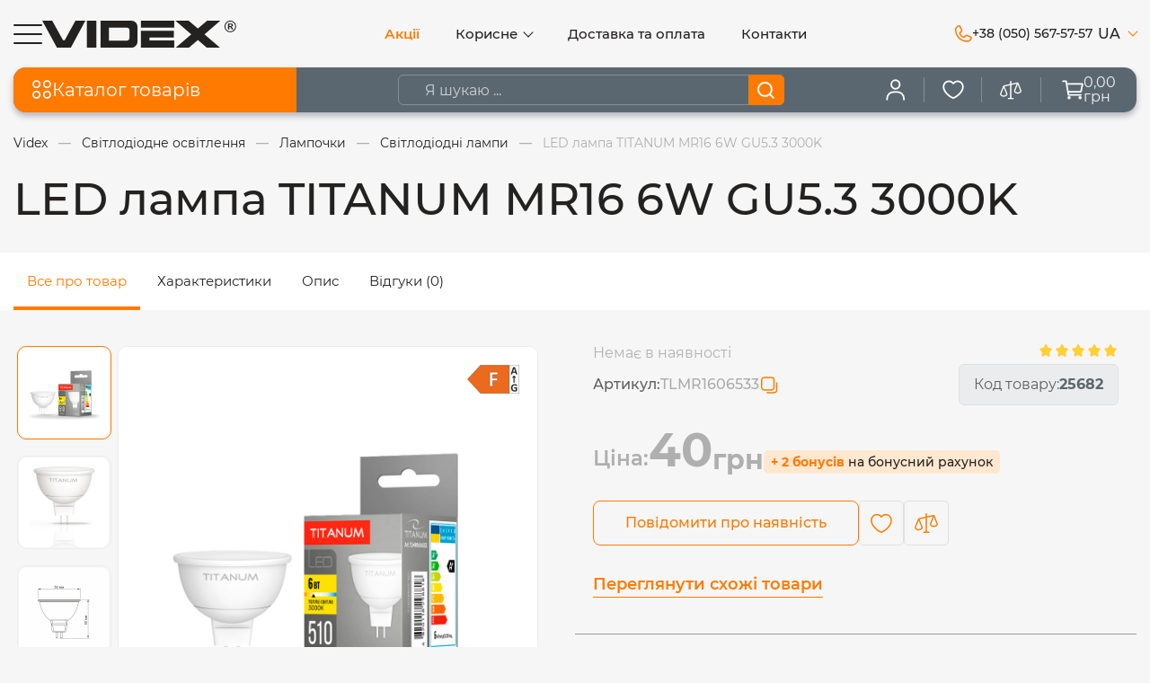

--- FILE ---
content_type: text/html; charset=UTF-8
request_url: https://videx.ua/products/led-lampa-titanum-mr16-6w-gu5.3-3000k-220v-50shtyasch
body_size: 47179
content:
<!DOCTYPE html> <html lang="uk" prefix="og: http://ogp.me/ns#"> <head><script>(function(w,i,g){w[g]=w[g]||[];if(typeof w[g].push=='function')w[g].push(i)})
(window,'G-GFGW2KH9KX','google_tags_first_party');</script><script async src="/x5yo/"></script>
			<script>
				window.dataLayer = window.dataLayer || [];
				function gtag(){dataLayer.push(arguments);}
				gtag('js', new Date());
				gtag('set', 'developer_id.dYzg1YT', true);
				gtag('config', 'G-GFGW2KH9KX');
			</script>
			 <base href="https://videx.ua/"> <script>
        ut_tracker = {
            start: function(name) {
                performance.mark(name + ':start');
            },
            end: function(name) {
                performance.mark(name + ':end');
                performance.measure(name, name + ':start', name + ':end');
                console.log(name + ' duration: ' + performance.getEntriesByName(name)[0].duration);
            }
        }
    </script> <title>LED лампа TITANUM MR16 6W GU5.3 3000K купити у компанії виробника Videx</title> <meta charset="UTF-8"> <meta name="google-site-verification" content="ZkqREJEAmvDJCEuHu-tgM3IHtYDJnFS_LwYigQsKqeQ"> <meta name="description" content="Купити LED лампа TITANUM MR16 6W GU5.3 3000K у офіційному інтернет-магазині Videx | Ціни від виробника ✔️ Гарантія якості ☎️ +38 (050) 567 57 57"> <meta name="robots" content="index,follow"> <meta name="viewport" content="width=device-width, scale=1.0, minimum-scale=1.0, maximum-scale=1.0, user-scalable=no"> <meta name="lang_label" content="ua"> <meta property="og:url" content="https://videx.ua/products/led-lampa-titanum-mr16-6w-gu5.3-3000k-220v-50shtyasch"> <meta property="og:type" content="website"> <meta property="og:title" content="LED лампа TITANUM MR16 6W GU5.3 3000K купити у компанії виробника Videx"> <meta property="og:description" content='  Прийом замовлення  Мінімальне замовлення для фізичних осіб обмежене кратністю одиниць одного найменування в упаковці. Мінімальне замовлення для юридичних осіб обмежене кратністю одиниць одного найменування в упаковці і сумою 300 грн. Інтернет магазин &amp;laquo;Videx&amp;raquo; приймає замовлення в режимі on-line цілодобово, без вихідних. Обробка замовлень здійснюється в будні дні з 9:00 до 18:00. У разі замовлення у вихідні або святкові дні, замовлення буде оформлене протягом найближчого робочого дня.   Підтвердження та відправка  Відправка товару здійснюється в день надходження та оформлення замовлення нашими менеджерами за умови підтвердження до 12:00. Замовлення, отримані і підтверджені пізніше 12:00, будуть відправлені на наступний робочий день.   Доставка замовлення  Ваше замовлення буде доставлене поштово-транспортною компанією &amp;laquo;Нова Пошта&amp;raquo;. Вам буде надана можливість вибору найближчого відділення або кур&#039;єрською доставкою до дверей.   Вартість доставки  При замовленні товарів на суму від 1000 грн. доставка до складу поштово-транспортної служби буде безкоштовною для клієнта. Доставка замовлень вартістю до 1000 грн. оплачується клієнтом, згідно з тарифами перевізника.   Строки доставки  Доставка замовлень здійснюється протягом 1-3 днів, в залежності від віддаленості регіону, зазначеному в адресі доставки. Товари, що не отримані в пункті видачі компанії &amp;laquo;Нова пошта&amp;raquo;, будуть повернені відправнику після закінчення 5 днів.   Оплата  Оплата замовлення здійснюється наступними способами: &amp;bull; Готівковий розрахунок у вигляді накладеного платежу при отриманні товарів безпосередньо у відділенні компанії &amp;laquo;Нова Пошта&amp;raquo;. Комісія складає 2% від вартості замовлення + 20грн.  &amp;bull; Оплата Онлайн банківською картою Visa/MasterCard безпосередньо при оформленні замовлення на сайті.  &amp;bull; Перерахування на розрахунковий рахунок через Приват24, у вигляді передоплати. Наш менеджер зв&#039;яжеться з Вами для підтвердження деталей замовлення. Після оплати, замовлення буде підтверджено. '> <meta property="og:image" content="https://videx.ua/files/products/698a5923-b8b0-11eb-81e1-78e7d1920008.330x300.jpeg"> <link rel="image_src" href="https://videx.ua/files/products/698a5923-b8b0-11eb-81e1-78e7d1920008.330x300.jpeg"> <meta name="twitter:card" content="product"> <meta name="twitter:url" content="https://videx.ua/products/led-lampa-titanum-mr16-6w-gu5.3-3000k-220v-50shtyasch"> <meta name="twitter:site" content="VIDEX"> <meta name="twitter:title" content="LED лампа TITANUM MR16 6W GU5.3 3000K купити у компанії виробника Videx"> <meta name="twitter:description" content="  Прийом замовлення  Мінімальне замовлення для фізичних осіб обмежене кратністю одиниць одного найменування в упаковці. Мінімальне замовлення для юридичних осіб обмежене кратністю одиниць одного найменування в упаковці і сумою 300 грн. Інтернет магазин &amp;laquo;Videx&amp;raquo; приймає замовлення в режимі on-line цілодобово, без вихідних. Обробка замовлень здійснюється в будні дні з 9:00 до 18:00. У разі замовлення у вихідні або святкові дні, замовлення буде оформлене протягом найближчого робочого дня.   Підтвердження та відправка  Відправка товару здійснюється в день надходження та оформлення замовлення нашими менеджерами за умови підтвердження до 12:00. Замовлення, отримані і підтверджені пізніше 12:00, будуть відправлені на наступний робочий день.   Доставка замовлення  Ваше замовлення буде доставлене поштово-транспортною компанією &amp;laquo;Нова Пошта&amp;raquo;. Вам буде надана можливість вибору найближчого відділення або кур&#039;єрською доставкою до дверей.   Вартість доставки  При замовленні товарів на суму від 1000 грн. доставка до складу поштово-транспортної служби буде безкоштовною для клієнта. Доставка замовлень вартістю до 1000 грн. оплачується клієнтом, згідно з тарифами перевізника.   Строки доставки  Доставка замовлень здійснюється протягом 1-3 днів, в залежності від віддаленості регіону, зазначеному в адресі доставки. Товари, що не отримані в пункті видачі компанії &amp;laquo;Нова пошта&amp;raquo;, будуть повернені відправнику після закінчення 5 днів.   Оплата  Оплата замовлення здійснюється наступними способами: &amp;bull; Готівковий розрахунок у вигляді накладеного платежу при отриманні товарів безпосередньо у відділенні компанії &amp;laquo;Нова Пошта&amp;raquo;. Комісія складає 2% від вартості замовлення + 20грн.  &amp;bull; Оплата Онлайн банківською картою Visa/MasterCard безпосередньо при оформленні замовлення на сайті.  &amp;bull; Перерахування на розрахунковий рахунок через Приват24, у вигляді передоплати. Наш менеджер зв&#039;яжеться з Вами для підтвердження деталей замовлення. Після оплати, замовлення буде підтверджено. "> <meta name="twitter:image" content="https://videx.ua/files/products/698a5923-b8b0-11eb-81e1-78e7d1920008.330x300.jpeg"> <meta name="twitter:data1" content="Ціна"> <meta name="twitter:label1" content="40 UAH"> <meta name="twitter:data2" content="Oрганізація"> <meta name="twitter:label2" content="VIDEX"> <meta name="currency" content="UAH"> <meta name="facebook-client-id" content="9692401280867463" > <meta name="facebook-client-version" content="22.0" > <meta name="google-client-id" content="198177097285-9g2urmt2taag22trk7tep4tk1a2utgbq.apps.googleusercontent.com" > <meta name="telegram-bot-id" content="7128910347"> <link rel="canonical" href="https://videx.ua/products/led-lampa-titanum-mr16-6w-gu5.3-3000k-220v-50shtyasch"> <link rel="alternate" hreflang="x-default" href="https://videx.ua/products/led-lampa-titanum-mr16-6w-gu5.3-3000k-220v-50shtyasch"> <link rel="alternate" hreflang="uk" href="https://videx.ua/products/led-lampa-titanum-mr16-6w-gu5.3-3000k-220v-50shtyasch"> <link rel="alternate" hreflang="en" href="https://videx.ua/en/products/led-lampa-titanum-mr16-6w-gu5.3-3000k-220v-50shtyasch"> <script>ut_tracker.start('render:recaptcha');</script> <meta name="recaptcha" content="6LdWJncpAAAAAPxWebD1PXu67EklrnYqeiPs_sPY"> <meta name="recaptcha_page" content="product"> <script>ut_tracker.end('render:recaptcha');</script> <link rel="icon" href="design/videx/images/favicon.ico" type="image/x-icon"> <script>ut_tracker.start('parsing:page');</script> <script>ut_tracker.start('parsing:head:js');</script> <script src="design/videx/js/jquery-3.3.1.min.js?v=000222"></script> <script src="design/videx/js/pdf.worker.min.js?v=000222"></script> <script src="design/videx/js/pdf.min.js?v=000222"></script> <script src="design/videx/js/slick.min.js?v=000222"></script> <script src="design/videx/js/swiper-bundle.min.js?v=000222"></script> <script src="design/videx/js/jquery.modal.min.js?v=000222"></script> <script src="design/videx/js/imask.min.js?v=000222"></script> <script src="design/videx/js/lazyload.min.js?v=000222"></script> <script src="design/videx/js/jquery.matchHeight-min.js?v=000222"></script> <script>ut_tracker.end('parsing:head:js');</script> <script>ut_tracker.start('parsing:head:fonts');</script> <link href="design/videx/fonts/montserrat/montserrat-semibold.woff2" rel="preload" as="font" crossorigin="anonymous" type="font/woff2"> <link href="design/videx/fonts/montserrat/montserrat-bold.woff2" rel="preload" as="font" crossorigin="anonymous" type="font/woff2"> <link href="design/videx/fonts/montserrat/montserrat-regular.woff2" rel="preload" as="font" crossorigin="anonymous" type="font/woff2"> <link href="design/videx/fonts/montserrat/montserrat-medium.woff2" rel="preload" as="font" crossorigin="anonymous" type="font/woff2"> <script>ut_tracker.end('parsing:head:fonts');</script> <style>
    @font-face {
        font-family: 'Montserrat';
        font-display: swap;
        src: local('Montserrat SemiBold'), local('Montserrat-SemiBold'),
        url('design/videx/fonts/montserrat/montserrat-semibold.woff2') format('woff2'),
        url('design/videx/fonts/montserrat/montserrat-semibold.woff') format('woff');
        font-weight: 600;
        font-style: normal;
    }
    @font-face {
        font-family: 'Montserrat';
        font-display: swap;
        src: local('Montserrat Bold'), local('montserrat-bold'),
        url('/design/videx/fonts/montserrat/montserrat-bold.woff2') format('woff2'),
        url('/design/videx/fonts/montserrat/montserrat-bold.woff') format('woff');
        font-weight: bold;
        font-style: normal;
    }
    @font-face {
        font-family: 'Montserrat';
        font-display: swap;
        src: local('Montserrat Regular'), local('montserrat-regular'),
        url('design/videx/fonts/montserrat/montserrat-regular.woff2') format('woff2'),
        url('design/videx/fonts/montserrat/montserrat-regular.woff') format('woff');
        font-weight: normal;
        font-style: normal;
    }
    @font-face {
    font-family: 'Montserrat';
    font-display: swap;
    src: local('Montserrat Medium'), local('montserrat-medium'),
    url('design/videx/fonts/montserrat/montserrat-medium.woff2') format('woff2'),
    url('design/videx/fonts/montserrat/montserrat-medium.woff') format('woff');
    font-weight: 500;
    font-style: normal;
    }
</style> <script>ut_tracker.start('parsing:head:css');</script> <link href="design/videx/css/main.min.css?v=000222" rel="stylesheet"> <link href="design/videx/modules/faq/css/faq.css?v=000222" rel="stylesheet"> <script>ut_tracker.end('parsing:head:css');</script> <link href="design/videx/css/animate.css?v=000222" rel="stylesheet"> <script src="design/videx/js/wow.js?v=000222"></script> <script>
            wow = new WOW({
            mobile: false
                })

            wow.init();
        </script> <script>ut_tracker.start('parsing:head:counters');</script> <script async src="https://www.googletagmanager.com/gtag/js?id=AW-477766441"></script> <script>
  window.dataLayer = window.dataLayer || [];
  function gtag(){dataLayer.push(arguments);}
  gtag('js', new Date());

  gtag('config', 'AW-477766441');
</script> <script>(function(w,d,s,l,i){w[l]=w[l]||[];w[l].push({'gtm.start':
new Date().getTime(),event:'gtm.js'});var f=d.getElementsByTagName(s)[0],
j=d.createElement(s),dl=l!='dataLayer'?'&l='+l:'';j.async=true;j.src=
'https://www.googletagmanager.com/gtm.js?id='+i+dl;f.parentNode.insertBefore(j,f);
})(window,document,'script','dataLayer','GTM-TSSSWP');</script> <script>ut_tracker.end('parsing:head:counters');</script> <script src="design/videx/js/dom-to-image.min.js?v=000222"></script> </head> <body > <script>ut_tracker.start('parsing:body_top:counters');</script> <noscript><iframe src="https://www.googletagmanager.com/ns.html?id=GTM-TSSSWP"
height="0" width="0" style="display:none;visibility:hidden"></iframe></noscript> <script>ut_tracker.end('parsing:body_top:counters');</script> <header class="header desktop_header"> <div class="container header_wrapper"> <div class="d-flex align-items-center burger_logo"> <div class="fn_menu_switch menu_switch d-flex desktop_menu "> <svg width="32" height="22" viewBox="0 0 32 22" fill="none" xmlns="http://www.w3.org/2000/svg"> <path d="M1 1H31" stroke="currentColor" stroke-width="2" stroke-linecap="round"/> <path d="M1 11H31" stroke="currentColor" stroke-width="2" stroke-linecap="round"/> <path d="M1 21H31" stroke="currentColor" stroke-width="2" stroke-linecap="round"/> </svg> </div> <a class="logo" href=""> <img src="design/videx/images/logo.svg" alt="VIDEX - лого"> </a> </div> <div class="menu_header_wrapper"> <div class="menu_group menu_group_header"> <ul class="fn_menu_list menu_list menu_list_1"> <li class="menu_item menu_item_1 "> <a class="menu_link discounted_link m_menu_link" href="discounted" > <span>Акції</span> </a> </li> <li class="menu_item menu_item_1 menu_eventer"> <a class="menu_link  m_menu_link" > <span>Корисне</span> </a> <ul class="fn_menu_list menu_list menu_list_2"> <li class="menu_item menu_item_2 "> <a class="menu_link  " href="loyalty" > <span>Програма лояльності</span> </a> </li> <li class="menu_item menu_item_2 "> <a class="menu_link  " href="public-offer" > <span>Публічний договір</span> </a> </li> <li class="menu_item menu_item_2 "> <a class="menu_link  " href="privacy-policy" > <span>Політика конфіденційності</span> </a> </li> <li class="menu_item menu_item_2 "> <a class="menu_link  " href="blog" > <span>Новини</span> </a> </li> <li class="menu_item menu_item_2 "> <a class="menu_link  " href="catalog-pdf" > <span>Каталог PDF</span> </a> </li> <li class="menu_item menu_item_2 "> <a class="menu_link  " href="deklaratsii-vidpovidnosti" > <span>Декларації відповідності</span> </a> </li> <li class="menu_item menu_item_2 "> <a class="menu_link  " href="produktsiya-znata-z-virobnitstva" > <span>Знято з виробництва</span> </a> </li> <li class="menu_item menu_item_2 "> <a class="menu_link  " href="calculator_lighting" > <span>Калькулятор освітлення</span> </a> </li> <li class="menu_item menu_item_2 "> <a class="menu_link  " href="configurator" > <span>Конфігуратор електрофурнітури</span> </a> </li> </ul> </li> <li class="menu_item menu_item_1 "> <a class="menu_link  m_menu_link" href="delivery-payment" > <span>Доставка та оплата</span> </a> </li> <li class="menu_item menu_item_1 "> <a class="menu_link  m_menu_link" href="contact" > <span>Контакти</span> </a> </li> </ul> </div> </div> <div class="header_items_wrapper"> <div class="callback_wrapper fn_switch"> <a class="callback d-flex align-items-center" href="tel:+380505675757"  title="+38 (050) 567-57-57" data-language="index_back_call"> <svg width="19" height="19" viewBox="0 0 19 19" fill="none" xmlns="http://www.w3.org/2000/svg"> <path d="M17.8472 12.6054L13.4306 10.6264L13.4184 10.6207C13.1892 10.5227 12.939 10.4833 12.6907 10.5062C12.4424 10.5292 12.2037 10.6136 11.9963 10.752C11.9718 10.7681 11.9483 10.7856 11.9259 10.8045L9.64407 12.7498C8.19845 12.0476 6.70595 10.5664 6.00376 9.1395L7.95188 6.82294C7.97063 6.7995 7.98845 6.77606 8.00532 6.75075C8.14072 6.54384 8.22287 6.30667 8.24446 6.06035C8.26605 5.81402 8.22641 5.56618 8.12907 5.33887V5.32762L6.14438 0.90356C6.0157 0.606621 5.79444 0.359262 5.51362 0.198409C5.2328 0.0375558 4.9075 -0.0281638 4.58626 0.0110603C3.31592 0.178223 2.14986 0.802093 1.30588 1.76615C0.461903 2.73021 -0.00228837 3.96852 8.4831e-06 5.24981C8.4831e-06 12.6936 6.05626 18.7498 13.5 18.7498C14.7813 18.7521 16.0196 18.2879 16.9837 17.4439C17.9477 16.6 18.5716 15.4339 18.7388 14.1636C18.7781 13.8424 18.7125 13.5172 18.5518 13.2364C18.3911 12.9556 18.144 12.7343 17.8472 12.6054ZM13.5 17.2498C10.3185 17.2463 7.26825 15.9809 5.01856 13.7313C2.76888 11.4816 1.50348 8.43134 1.50001 5.24981C1.49648 4.33433 1.82631 3.44887 2.42789 2.75879C3.02947 2.0687 3.86167 1.62118 4.76907 1.49981C4.7687 1.50355 4.7687 1.50732 4.76907 1.51106L6.73782 5.91731L4.80001 8.23669C4.7803 8.25928 4.76243 8.28342 4.74657 8.30887C4.60549 8.52536 4.52273 8.77462 4.5063 9.03249C4.48988 9.29037 4.54035 9.54811 4.65282 9.78075C5.5022 11.5179 7.25251 13.2551 9.00845 14.1036C9.24279 14.215 9.50203 14.2637 9.76083 14.245C10.0196 14.2262 10.2692 14.1407 10.485 13.9967C10.5091 13.9805 10.5323 13.963 10.5544 13.9442L12.8334 11.9998L17.2397 13.9732H17.25C17.1301 14.8819 16.6833 15.7158 15.9931 16.3189C15.3028 16.922 14.4166 17.2529 13.5 17.2498Z" fill="currentColor"/> </svg> <span>+38 (050) 567-57-57</span> </a> </div> <div class="languages_wrapper"> <div class="informer languages"> <div class="fn_switch lang_switch"> <span class="informer_name">ua</span> <i class="angle_icon tablet-hidden"></i> <div class="dropdown"> <a class="dropdown_item active" href="https://videx.ua/products/led-lampa-titanum-mr16-6w-gu5.3-3000k-220v-50shtyasch"> <span class="">ua</span> </a> <a class="dropdown_item" href="https://videx.ua/en/products/led-lampa-titanum-mr16-6w-gu5.3-3000k-220v-50shtyasch"> <span class="">en</span> </a> </div> </div> </div> </div> </div> <div class="fn_mobile_menu"> <div class="mobile_menu_top_wrapper d-flex align-items-center justify-content-start"> <a class="logo_menu d-flex" href=""> <img src="design/videx/images/logo_white.svg" alt="VIDEX - лого"> </a> <div class="languages mobile_languages"> <div class="fn_switch lang_switch"> <span class="informer_name">ua</span> <i class="angle_icon tablet-hidden"></i> <div class="dropdown"> <a class="dropdown_item active" href="https://videx.ua/products/led-lampa-titanum-mr16-6w-gu5.3-3000k-220v-50shtyasch"> <span class="">ua</span> </a> <a class="dropdown_item" href="https://videx.ua/en/products/led-lampa-titanum-mr16-6w-gu5.3-3000k-220v-50shtyasch"> <span class="">en</span> </a> </div> </div> </div> <svg width="16" height="16" viewBox="0 0 16 16" fill="none" xmlns="http://www.w3.org/2000/svg"> <path d="M7.99067 7.99067L14.9813 14.9813M1 14.9813L7.99067 7.99067L1 14.9813ZM14.9813 1L7.98933 7.99067L14.9813 1ZM7.98933 7.99067L1 1L7.98933 7.99067Z" stroke="currentColor" stroke-width="1.5" stroke-linecap="round" stroke-linejoin="round"/> </svg> </div> <div class="mobile_menu_bottom_wrapper"> <div class="mob_menu_item"> <div class="categories_menu_ttl fn_catalog_switch" data-language="catalog_menu"> <svg width="20" height="20" viewBox="0 0 20 20" fill="none" xmlns="http://www.w3.org/2000/svg"> <rect x="1.75" y="1.75" width="6.32609" height="6.32609" rx="3.16304" stroke="currentColor" stroke-width="1.5"/> <rect x="1.75" y="11.9239" width="6.32609" height="6.32609" rx="3.16304" stroke="currentColor" stroke-width="1.5"/> <rect x="11.9243" y="1.75" width="6.32609" height="6.32609" rx="3.16304" stroke="currentColor" stroke-width="1.5"/> <rect x="11.9243" y="11.9239" width="6.32609" height="6.32609" rx="3.16304" stroke="currentColor" stroke-width="1.5"/> </svg>






        Каталог товарів
        <i class="angle_icon tablet-hidden"></i> </div> </div> <div class="mob_menu_item"> <span class="account_link user-logIn"> <svg width="18" height="20" viewBox="0 0 18 20" fill="none" xmlns="http://www.w3.org/2000/svg"> <path d="M1 19V18C1 14.69 3.61358 12 6.82955 12H10.7159C13.9319 12 16.5455 14.69 16.5455 18V19" stroke="currentColor" stroke-width="1.5" stroke-linecap="round" stroke-linejoin="round"/> <path d="M8.77308 9C6.62587 9 4.88672 7.21 4.88672 5C4.88672 2.79 6.62587 1 8.77308 1C10.9203 1 12.6594 2.79 12.6594 5C12.6594 7.21 10.9203 9 8.77308 9Z" stroke="currentColor" stroke-width="1.5" stroke-linecap="round" stroke-linejoin="round"/> </svg> <span class="account_name" data-language="index_login">Вхід</span></span> </div> <div class="mobile_wish mob_menu_item"> <a href="cart" class="cart_info d-flex align-items-center informers_item"> <div class="informers_icon d-flex"> <svg width="20" height="20" viewBox="0 0 20 20" fill="none" xmlns="http://www.w3.org/2000/svg"> <path d="M1 2H3.87668L6.03418 14.6058H17.5409M5.87264 11.6969H17.3121C17.3969 11.6969 17.4792 11.6678 17.5448 11.6145C17.6105 11.5613 17.6554 11.4871 17.6721 11.4046L18.9929 4.85931C19.0035 4.80653 19.0022 4.75206 18.9891 4.69984C18.9759 4.64762 18.9512 4.59895 18.9168 4.55733C18.8823 4.51571 18.839 4.4822 18.7899 4.45919C18.7408 4.43619 18.6872 4.42428 18.6329 4.42432H4.4051M7.3227 17.2727C7.3227 17.6744 6.99598 18 6.59295 18C6.18992 18 5.86321 17.6744 5.86321 17.2727C5.86321 16.8711 6.18992 16.5455 6.59295 16.5455C6.99598 16.5455 7.3227 16.8711 7.3227 17.2727ZM17.5393 17.2727C17.5393 17.6744 17.2126 18 16.8096 18C16.4065 18 16.0798 17.6744 16.0798 17.2727C16.0798 16.8711 16.4065 16.5455 16.8096 16.5455C17.2126 16.5455 17.5393 16.8711 17.5393 17.2727Z" stroke="currentColor" stroke-width="1.5" stroke-linecap="round" stroke-linejoin="round"/> </svg> <span class="cart_title" data-language="index_cart">Кошик</span> </div> <span class="cart_total fn_discount" data-discount="0"><span class="total_sum_header">0,00</span><br> грн</span> </a> <a class="informers_item favorite_orders" href="javascript:;" onclick="document.location.href = 'wishlist'" title="Обране"> <svg width="20" height="20" viewBox="0 0 20 20" fill="none" xmlns="http://www.w3.org/2000/svg"> <path d="M5.95 2C3.21625 2 1 4.24573 1 7.01585C1 12.0317 6.85 16.5915 10 17.6522C13.15 16.5915 19 12.0317 19 7.01585C19 4.24573 16.7837 2 14.05 2C12.376 2 10.8955 2.84221 10 4.13128C9.54348 3.47256 8.93708 2.93496 8.23211 2.56398C7.52715 2.19299 6.74436 1.99955 5.95 2Z" stroke="currentColor" stroke-width="1.5" stroke-linecap="round" stroke-linejoin="round"/> </svg> <span class="favorite_orders-text" data-language="favorite_text">
            Обране
        </span> </a> <a href="comparison" class="informers_item"> <svg width="20" height="20" viewBox="0 0 20 20" fill="none" xmlns="http://www.w3.org/2000/svg"> <path d="M19.8893 10.583L17.0011 3.3625C16.9535 3.24339 16.8651 3.14509 16.7517 3.08508C16.6383 3.02508 16.5073 3.00729 16.382 3.03486L10.5415 4.33275V2.11967C10.5415 1.97604 10.4845 1.8383 10.3829 1.73675C10.2814 1.63518 10.1436 1.57812 9.99999 1.57812C9.85637 1.57812 9.71863 1.63518 9.61708 1.73675C9.51551 1.8383 9.45845 1.97604 9.45845 2.11967V4.57373L3.38422 5.92758C3.29816 5.9467 3.21808 5.98653 3.15091 6.04363C3.08375 6.10072 3.03155 6.17335 2.99881 6.25521L0.110615 13.4758C0.0857457 13.5384 0.0725905 13.6051 0.0718079 13.6724C0.0718079 15.6454 2.17568 16.3801 3.50155 16.3801C4.82741 16.3801 6.93129 15.6454 6.93129 13.6724C6.93106 13.6036 6.91789 13.5353 6.89248 13.4712L4.24074 6.84277L9.45845 5.68298V17.4632H7.83385C7.69022 17.4632 7.55248 17.5202 7.45093 17.6218C7.34936 17.7233 7.2923 17.8611 7.2923 18.0048C7.2923 18.1484 7.34936 18.2862 7.45093 18.3877C7.55248 18.4893 7.69022 18.5463 7.83385 18.5463H12.1662C12.3098 18.5463 12.4476 18.4893 12.5491 18.3877C12.6507 18.2862 12.7077 18.1484 12.7077 18.0048C12.7077 17.8611 12.6507 17.7233 12.5491 17.6218C12.4476 17.5202 12.3098 17.4632 12.1662 17.4632H10.5415V5.442L15.6148 4.3147L13.1076 10.583C13.0821 10.6471 13.0689 10.7153 13.0687 10.7843C13.0687 12.7572 15.1725 13.4919 16.4984 13.4919C17.8243 13.4919 19.9282 12.7572 19.9282 10.7843C19.9279 10.7153 19.9148 10.6471 19.8893 10.583ZM3.50155 15.2971C2.94967 15.2928 2.40753 15.1513 1.92387 14.8856C1.43919 14.603 1.18828 14.2375 1.1576 13.769L3.50426 7.91051L5.85091 13.769C5.76337 15.0128 4.09544 15.2971 3.50155 15.2971ZM16.4984 12.4089C15.9466 12.4046 15.4045 12.2631 14.9207 11.9974C14.4361 11.7148 14.1852 11.3493 14.1545 10.8808L16.5011 5.02231L18.8478 10.8808C18.7602 12.1246 17.0923 12.4089 16.4984 12.4089Z" fill="currentColor"/> </svg> <span data-language="index_comparison">Порівняння</span> </a> </div> <div class="mob_menu_item"> <a href="discounted" class="informers_item discounted_menu" data-language="main_discount_products"> <svg width="20" height="20" viewBox="0 0 15 15" fill="none" xmlns="http://www.w3.org/2000/svg"> <path d="M10.8024 7.4703C11.1164 7.47261 11.4281 7.42482 11.725 7.33196C11.9834 7.91994 12.1187 8.55969 12.1187 9.20356C12.1187 10.4726 11.6115 11.6652 10.6906 12.5618C10.4116 12.8335 10.1047 13.068 9.77629 13.263C9.94863 12.9059 10.0397 12.5132 10.0397 12.1068C10.0397 11.6626 9.92703 11.2216 9.71405 10.8315L9.51208 10.4615L9.50771 10.4535L9.49941 10.4576L9.11572 10.6464C9.02319 10.6919 8.92334 10.7144 8.81822 10.7142C8.46029 10.7121 8.16874 10.4206 8.16874 10.064V9.74711C8.16874 9.17702 7.96854 8.61732 7.60501 8.17093L7.26098 7.7485L7.25353 7.73937L7.24611 7.7485L5.11478 10.3654C5.1148 10.3654 5.11474 10.3654 5.11478 10.3654C4.70667 10.8419 4.47688 11.446 4.46771 12.067C4.46162 12.4807 4.55175 12.8823 4.72812 13.2484C4.39387 13.0467 4.0812 12.8037 3.79674 12.5217C2.87015 11.6033 2.37025 10.4001 2.38892 9.13383C2.40498 8.04606 2.80858 6.9883 3.52537 6.15533L3.52917 6.15091L3.52934 6.1507L7.2295 1.60746C7.64211 2.27796 7.865 3.05259 7.865 3.83865V4.55911C7.865 6.15509 9.18265 7.46115 10.8024 7.4703ZM10.8024 7.4703L10.8025 7.46104ZM10.8024 7.4703L10.8025 7.46104ZM10.8025 7.46104C11.1184 7.46337 11.4319 7.41482 11.7303 7.32057L10.8025 7.46104ZM12.1412 6.19617L12.1368 6.18817L12.1285 6.19224L11.7448 6.38102C11.4527 6.52472 11.137 6.59643 10.8076 6.59476C9.68017 6.58839 8.76267 5.67532 8.76267 4.55911V3.83865C8.76267 2.668 8.35151 1.51848 7.60495 0.601846L7.26098 0.179426L7.25353 0.170298L7.24611 0.179426L2.83385 5.597C1.98703 6.5832 1.51031 7.83452 1.49132 9.1212C1.46917 10.6235 2.0607 12.0493 3.15688 13.1358C4.25251 14.2218 5.70371 14.8214 7.24313 14.8241H7.24803H7.25359C8.79094 14.824 10.2367 14.2408 11.3249 13.1814C12.4157 12.1194 13.0164 10.7067 13.0164 9.20348C13.0164 8.28476 12.7836 7.37276 12.3432 6.56613L12.1412 6.19617ZM8.813 11.5897C8.89552 11.5898 8.97925 11.584 9.06136 11.5715C9.11498 11.7433 9.14199 11.9223 9.14199 12.1068C9.14199 12.5994 8.94513 13.0623 8.58764 13.4103C8.231 13.7575 7.75736 13.9486 7.25351 13.9486H7.25331H7.2531H7.25289H7.25268H7.25247H7.25226H7.25205H7.25186H7.25165H7.25144H7.25124H7.25103H7.25082H7.25063H7.25042H7.25021H7.25C6.7472 13.9476 6.27206 13.7509 5.91231 13.3942C5.55225 13.0374 5.35803 12.5705 5.36528 12.0796C5.37149 11.6575 5.52812 11.247 5.80632 10.9237L5.80647 10.9235L7.18588 9.23007C7.24178 9.39615 7.27102 9.57093 7.27102 9.74711V10.064C7.27104 10.9003 7.96269 11.5848 8.813 11.5897Z" fill="currentColor"/> <path d="M10.8024 7.4703C11.1164 7.47261 11.4281 7.42482 11.725 7.33196C11.9834 7.91994 12.1187 8.55969 12.1187 9.20356C12.1187 10.4726 11.6115 11.6652 10.6906 12.5618C10.4116 12.8335 10.1047 13.068 9.77629 13.263C9.94863 12.9059 10.0397 12.5132 10.0397 12.1068C10.0397 11.6626 9.92703 11.2216 9.71405 10.8315L9.51208 10.4615L9.50771 10.4535L9.49941 10.4576L9.11572 10.6464C9.02319 10.6919 8.92334 10.7144 8.81822 10.7142C8.46029 10.7121 8.16874 10.4206 8.16874 10.064V9.74711C8.16874 9.17702 7.96854 8.61732 7.60501 8.17093L7.26098 7.7485L7.25353 7.73937L7.24611 7.7485L5.11478 10.3654M10.8024 7.4703C9.18265 7.46115 7.865 6.15509 7.865 4.55911V3.83865C7.865 3.05259 7.64211 2.27796 7.2295 1.60746L3.52934 6.1507L3.52917 6.15091L3.52537 6.15533C2.80858 6.9883 2.40498 8.04606 2.38892 9.13383C2.37025 10.4001 2.87015 11.6033 3.79674 12.5217C4.0812 12.8037 4.39387 13.0467 4.72812 13.2484C4.55175 12.8823 4.46162 12.4807 4.46771 12.067C4.47688 11.446 4.70667 10.8419 5.11478 10.3654M10.8024 7.4703L10.8025 7.46104M5.11478 10.3654C5.11474 10.3654 5.1148 10.3654 5.11478 10.3654ZM10.8025 7.46104C11.1184 7.46337 11.4319 7.41482 11.7303 7.32057L10.8025 7.46104ZM12.1412 6.19617L12.1368 6.18817L12.1285 6.19224L11.7448 6.38102C11.4527 6.52472 11.137 6.59643 10.8076 6.59476C9.68017 6.58839 8.76267 5.67532 8.76267 4.55911V3.83865C8.76267 2.668 8.35151 1.51848 7.60495 0.601846L7.26098 0.179426L7.25353 0.170298L7.24611 0.179426L2.83385 5.597C1.98703 6.5832 1.51031 7.83452 1.49132 9.1212C1.46917 10.6235 2.0607 12.0493 3.15688 13.1358C4.25251 14.2218 5.70371 14.8214 7.24313 14.8241H7.24803H7.25359C8.79094 14.824 10.2367 14.2408 11.3249 13.1814C12.4157 12.1194 13.0164 10.7067 13.0164 9.20348C13.0164 8.28476 12.7836 7.37276 12.3432 6.56613L12.1412 6.19617ZM8.813 11.5897C8.89552 11.5898 8.97925 11.584 9.06136 11.5715C9.11498 11.7433 9.14199 11.9223 9.14199 12.1068C9.14199 12.5994 8.94513 13.0623 8.58764 13.4103C8.231 13.7575 7.75736 13.9486 7.25351 13.9486H7.25331H7.2531H7.25289H7.25268H7.25247H7.25226H7.25205H7.25186H7.25165H7.25144H7.25124H7.25103H7.25082H7.25063H7.25042H7.25021H7.25C6.7472 13.9476 6.27206 13.7509 5.91231 13.3942C5.55225 13.0374 5.35803 12.5705 5.36528 12.0796C5.37149 11.6575 5.52812 11.247 5.80632 10.9237L5.80647 10.9235L7.18588 9.23007C7.24178 9.39615 7.27102 9.57093 7.27102 9.74711V10.064C7.27104 10.9003 7.96269 11.5848 8.813 11.5897Z" stroke="currentColor" stroke-width="0.1"/> </svg>





        Акції
    </a> <a href="novelty" class="informers_item" data-language="main_new_products"> <svg width="20" height="20" viewBox="0 0 20 20" fill="none" xmlns="http://www.w3.org/2000/svg"> <path fill-rule="evenodd" clip-rule="evenodd" d="M1.21722 8.34423L1.13926 7.81927C1.10921 7.06018 2.26997 6.71227 2.78227 5.82999C3.06692 5.33695 3.0852 4.88209 3.16768 4.39159C3.51274 2.4034 5.0128 3.88613 6.54092 2.15629C6.71395 1.9624 6.80875 1.79316 6.97674 1.608C8.14283 0.34399 8.90146 2.03276 10.6564 1.56252C11.2277 1.40946 12.0388 0.926572 12.5433 1.22659C12.7406 1.34339 12.937 1.51205 13.0992 1.70462C13.7128 2.42538 13.8158 2.7408 14.8508 3.0388C15.846 3.32538 16.4634 2.98662 16.7916 4.21166C16.8644 4.48351 16.8459 4.71714 16.9787 5.21267C17.1557 5.87336 17.4611 6.20093 17.8427 6.53758C18.3988 7.0303 19.1003 7.32183 18.7874 8.39778C18.5373 9.25405 18.1202 9.47279 18.4973 10.8802C18.7195 11.7095 19.3209 12.2196 18.2943 13.0959C17.9126 13.4194 17.5223 13.6421 17.221 14.1691C16.9363 14.6621 16.918 15.117 16.8355 15.6075C16.4905 17.5957 14.9904 16.1129 13.4623 17.8428C12.9586 18.4129 12.6838 19.0804 11.6299 18.7948C11.3989 18.7313 11.2182 18.6211 10.9792 18.5413C9.28198 17.9744 9.04639 18.8158 7.82353 18.8631C7.44789 18.879 7.14116 18.5739 6.90493 18.2979C6.29135 17.5771 6.18839 17.2617 5.1533 16.9637C4.20589 16.6901 3.53618 16.9987 3.22268 15.8287C2.98295 14.934 3.21063 14.3935 2.16148 13.4649C1.60095 12.9697 0.901373 12.685 1.21677 11.6047C1.44646 10.824 1.87658 10.5022 1.52713 9.198C1.434 8.85044 1.31127 8.69523 1.21907 8.35112L1.21722 8.34423ZM5.03165 2.18082C4.03716 2.44729 3.00681 2.2771 2.48546 3.64865C2.35964 3.97742 2.33944 4.16356 2.29375 4.52987C2.206 5.22094 1.99052 5.6143 1.43431 6.04364C0.480547 6.77867 0.0642711 7.35861 0.398053 8.6043C0.663603 9.59535 1.09561 9.69351 0.506785 11.061C0.0335282 12.1578 0.288936 13.111 1.24719 13.8242C2.43651 14.7116 2.11399 15.0082 2.43209 16.1954C2.89496 17.9229 4.61535 17.5025 5.40508 17.9584C5.89376 18.2406 6.18226 18.8493 6.64765 19.2372C7.2681 19.7496 7.77144 19.825 8.60764 19.6009C9.59868 19.3354 9.69684 18.9034 11.0643 19.4922C12.1612 19.9654 13.1143 19.71 13.8276 18.7518C14.7149 17.5624 15.0116 17.885 16.1988 17.5669C16.6805 17.4378 17.0914 17.1543 17.3257 16.7486C18.0043 15.5783 17.3226 14.9201 18.5733 13.9579C18.8514 13.7433 19.0339 13.5985 19.2371 13.3522C19.7614 12.7212 19.8221 12.2181 19.6008 11.3922C19.3353 10.4012 18.9033 10.303 19.4921 8.93554C19.9653 7.83873 19.7099 6.88554 18.7517 6.17231C17.5623 5.28494 17.8849 4.9883 17.5668 3.80111C17.4377 3.31935 17.1542 2.90845 16.7485 2.67418C16.6088 2.59357 16.5034 2.54436 16.3478 2.48648C15.3537 2.10742 14.777 2.50167 13.9528 1.43534C13.7204 1.13247 13.6186 0.986411 13.3521 0.762755C12.7211 0.238455 12.218 0.177785 11.3921 0.399077C10.4011 0.664627 10.3029 1.09663 8.93543 0.507809C7.83863 0.0345524 6.88544 0.28996 6.1722 1.24821C5.90941 1.60262 5.60035 2.03212 5.02913 2.18518L5.03165 2.18082Z" fill="currentColor"/> <path d="M3.15479 8.6055L4.76812 14.6265L5.62731 14.3963L4.61327 10.6119L7.06487 14.0111L7.92406 13.7809L6.31073 7.75987L5.45154 7.99009L6.46558 11.7745L4.01398 8.37528L3.15479 8.6055ZM8.9571 13.5041L11.538 12.8125L11.3194 11.9968L9.59772 12.4581L9.10503 10.6194L10.6028 10.2181L10.3958 9.44582L8.8981 9.84714L8.42333 8.07526L10.1183 7.62109L9.89973 6.80536L7.34556 7.48975L8.95889 13.5108L8.9571 13.5041ZM10.3526 6.67685L12.9121 12.4444L13.6877 12.2365L13.3346 8.16391L13.3947 8.14779L15.1252 11.8514L15.8975 11.6444L15.2303 5.36988L14.3176 5.61443L14.858 9.48997L14.8078 9.50341L13.1141 5.93692L12.4688 6.10981L12.7852 10.0454L12.7518 10.0543L11.2653 6.43229L10.3526 6.67685Z" fill="currentColor"/> </svg>    





        Новинки
    </a> </div> <div class="mob_menu_item"> <div class="menu_group menu_group_main1"> <ul class="fn_menu_list menu_list menu_list_1"> <li class="menu_item menu_item_1 "> <a class="menu_link  m_menu_link" href="loyalty" > <img src="https://videx.ua/files/menu_resized/loyalty.svg" loading="lazy" alt="Програма лояльності - іконка"> <span>Програма лояльності</span> </a> </li> <li class="menu_item menu_item_1 "> <a class="menu_link  m_menu_link" href="delivery-payment" > <img src="https://videx.ua/files/menu_resized/delivery.svg" loading="lazy" alt="Доставка та оплата - іконка"> <span>Доставка та оплата</span> </a> </li> <li class="menu_item menu_item_1 "> <a class="menu_link  m_menu_link" href="public-offer" > <img src="https://videx.ua/files/menu_resized/public.svg" loading="lazy" alt="Публічний договір - іконка"> <span>Публічний договір</span> </a> </li> <li class="menu_item menu_item_1 "> <a class="menu_link  m_menu_link" href="privacy-policy" > <img src="https://videx.ua/files/menu_resized/privacy.svg" loading="lazy" alt="Політика конфіденційності - іконка"> <span>Політика конфіденційності</span> </a> </li> <li class="menu_item menu_item_1 "> <a class="menu_link  m_menu_link" href="catalog-pdf" > <img src="https://videx.ua/files/menu_resized/catalog.svg" loading="lazy" alt="Каталог PDF - іконка"> <span>Каталог PDF</span> </a> </li> </ul> </div> </div> <div class="mob_menu_item"> <div class="menu_group menu_group_main2"> <ul class="fn_menu_list menu_list menu_list_1"> <li class="menu_item menu_item_1 "> <a class="menu_link  m_menu_link" href="about" > <img src="https://videx.ua/files/menu_resized/about.svg" loading="lazy" alt="Про нас - іконка"> <span>Про нас</span> </a> </li> <li class="menu_item menu_item_1 "> <a class="menu_link  m_menu_link" rel="nofollow noopener" target="_blank" href="https://b2b.allegro-opt.com.ua" > <img src="https://videx.ua/files/menu_resized/b2b.svg" loading="lazy" alt="B2B - іконка"> <span>B2B</span> </a> </li> </ul> </div> <div class="contacts_menu"> <div class="contacts_ttl_menu active" data-language="footer_contact"> <svg width="21" height="21" viewBox="0 0 21 21" fill="none" xmlns="http://www.w3.org/2000/svg"> <g > <path fill-rule="evenodd" clip-rule="evenodd" d="M9.43106 0.769144C9.3666 0.77809 9.14688 0.804691 8.94277 0.828285C8.51281 0.877933 7.80348 1.04938 7.40391 1.2002C5.75055 1.82422 4.68332 3.08254 4.25387 4.9143C4.16285 5.30246 4.05996 6.06395 4.05996 6.34922V6.55743L3.87441 6.60407C3.28805 6.75157 2.79477 7.22364 2.61324 7.81102C2.54266 8.03942 2.53652 8.17868 2.53652 9.55086C2.53652 11.1374 2.55106 11.2904 2.73598 11.6529C2.84402 11.8647 3.1752 12.2126 3.38699 12.3367C3.72524 12.5349 3.97223 12.5823 4.66715 12.5823H5.30641L5.33156 12.7288C5.45141 13.4264 5.68375 14.0095 6.07598 14.5967L6.28652 14.9119V15.5182V16.1246L3.69477 17.2277C0.906329 18.4144 0.80879 18.4648 0.551915 18.8527C0.314962 19.2104 0.254219 19.4283 0.252735 19.9261C0.251524 20.3294 0.260274 20.3877 0.338477 20.4974C0.386407 20.5646 0.485977 20.6482 0.559727 20.6832C0.682735 20.7416 1.48879 20.746 10.2773 20.7368L19.8607 20.7268L19.9783 20.643C20.1887 20.4929 20.2709 20.2788 20.2709 19.881C20.2709 19.6863 20.2555 19.5404 20.2361 19.5523C20.217 19.5641 20.1905 19.5168 20.1772 19.4472C20.1083 19.0864 19.8123 18.6548 19.478 18.4278C19.3663 18.3519 18.4926 17.9577 17.5365 17.5517C16.5805 17.1457 15.4335 16.6588 14.9877 16.4695L14.1771 16.1254V15.5045V14.8836L14.3302 14.6802C14.7061 14.1806 15.0096 13.4421 15.1321 12.7288L15.1573 12.5823H15.7965C16.4914 12.5823 16.7384 12.5349 17.0767 12.3367C17.2885 12.2126 17.6196 11.8647 17.7277 11.6529C17.9126 11.2904 17.9271 11.1374 17.9271 9.55086C17.9271 8.17868 17.921 8.03942 17.8504 7.81102C17.6677 7.21981 17.1795 6.75254 16.5893 6.60407L16.4037 6.55743V6.34922C16.4037 6.06254 16.3005 5.30086 16.2093 4.9143C15.6603 2.58692 14.1496 1.23832 11.6452 0.83973C11.2859 0.782504 9.6993 0.731957 9.43106 0.769144ZM9.38422 1.95704C8.09551 2.09325 7.12152 2.49575 6.4459 3.17137C5.75942 3.85786 5.34598 4.90621 5.24754 6.20996C5.22191 6.54946 5.22438 6.56668 5.29863 6.56668C5.36379 6.56668 5.40059 6.49192 5.52188 6.11364C6.02442 4.54594 6.91121 3.81739 8.11234 3.98543C8.42836 4.02961 8.64883 4.09645 9.71723 4.47184C9.93906 4.54977 10.1676 4.61336 10.225 4.61313C10.3575 4.61258 10.5711 4.54684 11.1107 4.34047C11.7229 4.10637 11.9666 4.03477 12.3218 3.98457C12.8757 3.90625 13.3784 4.03715 13.8256 4.37621C14.2757 4.71746 14.6421 5.29641 14.9234 6.11067C15.0475 6.46985 15.0892 6.5495 15.1589 6.56039C15.2422 6.57344 15.2431 6.56786 15.2164 6.21344C15.093 4.57969 14.4987 3.39637 13.4622 2.72071C12.9186 2.36637 12.3779 2.16614 11.5998 2.03102C11.0861 1.94184 9.90231 1.90231 9.38422 1.95704ZM7.59102 5.1659C7.16313 5.26184 6.80434 5.82325 6.53977 6.81086L6.44297 7.17215L6.44289 9.69633C6.44277 12.4259 6.45289 12.5898 6.65809 13.1771C7.04891 14.2957 8.02094 15.1282 9.29434 15.4351C9.75824 15.5468 10.6339 15.5593 11.0753 15.4605C11.9168 15.2721 12.5837 14.9 13.108 14.3263C13.3309 14.0824 13.675 13.5524 13.7276 13.3718C13.7519 13.2887 13.738 13.2925 13.529 13.4261C13.2039 13.6341 12.8535 13.784 12.4868 13.8719C12.2192 13.9361 12.0262 13.949 11.3338 13.9492L10.5023 13.9495L10.3415 13.7995C10.1978 13.6655 10.1788 13.6263 10.1626 13.4308C10.1478 13.2524 10.1604 13.1861 10.231 13.072C10.3858 12.8215 10.4669 12.8006 11.3842 12.7752C12.3989 12.747 12.4198 12.7401 13.3482 12.1284L14.0233 11.6837L14.0123 9.36934L14.0014 7.05497L13.8335 6.56668C13.7412 6.29813 13.6116 5.98172 13.5456 5.86356C13.1264 5.1134 12.7811 4.99922 11.8889 5.31575C11.6328 5.40661 11.2495 5.5425 11.0371 5.61774C10.3291 5.86848 9.99602 5.84317 8.97695 5.4611C8.21164 5.17418 7.87442 5.10235 7.59102 5.1659ZM3.97785 7.82723C3.71215 8.00473 3.70852 8.02825 3.70848 9.5686C3.7084 11.0952 3.71336 11.1297 3.95734 11.3038C4.06859 11.3831 4.1327 11.392 4.6752 11.4034L5.2709 11.4159V9.57723V7.73856H4.69074C4.15262 7.73856 4.10098 7.74497 3.97785 7.82723ZM15.1928 9.57723V11.4159L15.7885 11.4034C16.331 11.392 16.3951 11.3831 16.5063 11.3038C16.7503 11.1297 16.7553 11.0952 16.7552 9.5686C16.7552 8.02825 16.7515 8.00473 16.4858 7.82723C16.3627 7.74497 16.3111 7.73856 15.7729 7.73856H15.1928V9.57723ZM7.46984 16.5563C7.49719 17.3021 7.58145 17.6816 7.83637 18.2073C8.15293 18.8601 8.63598 19.2587 9.36078 19.4652C9.79981 19.5902 10.6639 19.5902 11.1029 19.4652C11.5737 19.331 11.8578 19.1684 12.167 18.8562C12.725 18.2926 13.0053 17.4629 13.0053 16.3741V15.9528L12.6694 16.1272C12.2279 16.3564 11.8113 16.5057 11.3179 16.6118C10.9891 16.6825 10.7903 16.6983 10.2318 16.6983C9.6734 16.6983 9.47457 16.6825 9.14582 16.6118C8.64395 16.5039 8.21457 16.3486 7.78207 16.1186L7.44727 15.9405L7.46984 16.5563ZM5.09512 17.9092C4.4291 18.1944 3.39305 18.6363 2.79274 18.8911C2.13684 19.1696 1.65363 19.398 1.5818 19.4634L1.46231 19.5722L4.38223 19.5734C5.9882 19.574 7.30215 19.5652 7.30215 19.5538C7.30215 19.5424 7.23324 19.4459 7.14902 19.3394C6.82953 18.9352 6.55414 18.3214 6.41766 17.7093C6.37816 17.532 6.33688 17.3878 6.32594 17.3888C6.315 17.3898 5.76113 17.624 5.09512 17.9092ZM14.046 17.7093C13.9102 18.3184 13.6111 18.9777 13.2943 19.3662C13.2212 19.4558 13.1615 19.5393 13.1615 19.5518C13.1615 19.5643 14.4738 19.5745 16.0777 19.5745H18.9939L18.9195 19.4922C18.8786 19.447 18.7836 19.3789 18.7084 19.3409C18.5809 19.2766 14.1517 17.387 14.1284 17.387C14.1226 17.387 14.0855 17.532 14.046 17.7093ZM0.246094 19.9456C0.246212 20.1604 0.252774 20.2433 0.260665 20.1298C0.268594 20.0163 0.268516 19.8406 0.260509 19.7392C0.252462 19.6379 0.246016 19.7307 0.246094 19.9456Z" fill="currentColor"/> </g> <defs> <clipPath> <rect width="20" height="20" fill="currentColor" transform="translate(0.231934 0.746399)"/> </clipPath> </defs> </svg>




Контакти<i class="angle_icon"></i></div> <div class="contacts_menu_content"> <div class="d-flex align-items-start header-contact__section"> <svg width="19" height="19" viewBox="0 0 19 19" fill="none" xmlns="http://www.w3.org/2000/svg"> <path d="M17.8472 12.6054L13.4306 10.6264L13.4184 10.6207C13.1892 10.5227 12.939 10.4833 12.6907 10.5062C12.4424 10.5292 12.2037 10.6136 11.9963 10.752C11.9718 10.7681 11.9483 10.7856 11.9259 10.8045L9.64407 12.7498C8.19845 12.0476 6.70595 10.5664 6.00376 9.1395L7.95188 6.82294C7.97063 6.7995 7.98845 6.77606 8.00532 6.75075C8.14072 6.54384 8.22287 6.30667 8.24446 6.06035C8.26605 5.81402 8.22641 5.56618 8.12907 5.33887V5.32762L6.14438 0.90356C6.0157 0.606621 5.79444 0.359262 5.51362 0.198409C5.2328 0.0375558 4.9075 -0.0281638 4.58626 0.0110603C3.31592 0.178223 2.14986 0.802093 1.30588 1.76615C0.461903 2.73021 -0.00228837 3.96852 8.4831e-06 5.24981C8.4831e-06 12.6936 6.05626 18.7498 13.5 18.7498C14.7813 18.7521 16.0196 18.2879 16.9837 17.4439C17.9477 16.6 18.5716 15.4339 18.7388 14.1636C18.7781 13.8424 18.7125 13.5172 18.5518 13.2364C18.3911 12.9556 18.144 12.7343 17.8472 12.6054ZM13.5 17.2498C10.3185 17.2463 7.26825 15.9809 5.01856 13.7313C2.76888 11.4816 1.50348 8.43134 1.50001 5.24981C1.49648 4.33433 1.82631 3.44887 2.42789 2.75879C3.02947 2.0687 3.86167 1.62118 4.76907 1.49981C4.7687 1.50355 4.7687 1.50732 4.76907 1.51106L6.73782 5.91731L4.80001 8.23669C4.7803 8.25928 4.76243 8.28342 4.74657 8.30887C4.60549 8.52536 4.52273 8.77462 4.5063 9.03249C4.48988 9.29037 4.54035 9.54811 4.65282 9.78075C5.5022 11.5179 7.25251 13.2551 9.00845 14.1036C9.24279 14.215 9.50203 14.2637 9.76083 14.245C10.0196 14.2262 10.2692 14.1407 10.485 13.9967C10.5091 13.9805 10.5323 13.963 10.5544 13.9442L12.8334 11.9998L17.2397 13.9732H17.25C17.1301 14.8819 16.6833 15.7158 15.9931 16.3189C15.3028 16.922 14.4166 17.2529 13.5 17.2498Z" fill="currentColor"/> </svg> <div class="d-flex flex-column mob_menu_phones"> <a data-language="company_phone_2" href="tel:+380505675757">+38 (050) 567-57-57</a> <a data-language="company_phone_1" href="tel:+380675209565">+38 (067) 520-95-65</a> </div> </div> <a class="d-flex align-items-center header-contact__section mail_menu" data-language="company_mail" href="/cdn-cgi/l/email-protection#721b1c141d32041b16170a5c0713"> <svg width="28" height="28" viewBox="0 0 28 28" fill="none" xmlns="http://www.w3.org/2000/svg"> <path fill-rule="evenodd" clip-rule="evenodd" d="M4.53281 6.11011C3.73953 6.84672 3.20825 8.04194 3.20825 9.91683V18.0835C3.20825 19.9583 3.73953 21.1536 4.53281 21.8902C5.33783 22.6377 6.55072 23.0418 8.16658 23.0418H19.8333C21.4491 23.0418 22.6619 22.6377 23.4671 21.8902C24.2603 21.1536 24.7916 19.9583 24.7916 18.0835V9.91683C24.7916 8.04194 24.2603 6.84672 23.4671 6.11011C22.6619 5.36259 21.4491 4.9585 19.8333 4.9585H8.16658C6.55072 4.9585 5.33783 5.36259 4.53281 6.11011ZM3.34202 4.82771C4.57868 3.6794 6.28245 3.2085 8.16658 3.2085H19.8333C21.7174 3.2085 23.4212 3.6794 24.6578 4.82771C25.9062 5.98694 26.5416 7.70839 26.5416 9.91683V18.0835C26.5416 20.292 25.9062 22.0134 24.6578 23.1726C23.4212 24.321 21.7174 24.7918 19.8333 24.7918H8.16658C6.28245 24.7918 4.57868 24.321 3.34202 23.1726C2.09364 22.0134 1.45825 20.292 1.45825 18.0835V9.91683C1.45825 7.70839 2.09364 5.98694 3.34202 4.82771Z" fill="currentColor"/> <path fill-rule="evenodd" clip-rule="evenodd" d="M22.5904 8.529C22.886 8.91139 22.8155 9.46091 22.4332 9.75638L15.9616 14.7571C14.8061 15.6498 13.1936 15.6498 12.0382 14.7571L5.5666 9.75638C5.1842 9.46091 5.11375 8.91139 5.40923 8.529C5.70471 8.1466 6.25422 8.07615 6.63662 8.37163L13.1081 13.3722C13.6334 13.7781 14.3664 13.7781 14.8915 13.3722L21.3631 8.37163C21.7455 8.07615 22.295 8.1466 22.5904 8.529Z" fill="currentColor"/> </svg> <span><span class="__cf_email__" data-cfemail="86efe8e0e9c6f0efe2e3fea8f3e7">[email&#160;protected]</span></span> </a> <div class="d-flex align-items-start header-contact__section" data-language="company_time"> <svg width="20" height="20" viewBox="0 0 20 20" fill="none" xmlns="http://www.w3.org/2000/svg"> <path d="M10.75 9.69625V5.75C10.75 5.5375 10.6781 5.35933 10.5343 5.2155C10.3904 5.07183 10.2122 5 9.99975 5C9.78708 5 9.609 5.07183 9.4655 5.2155C9.32183 5.35933 9.25 5.5375 9.25 5.75V9.927C9.25 10.0447 9.27183 10.1587 9.3155 10.269C9.359 10.3793 9.42758 10.4813 9.52125 10.575L12.9462 14C13.0846 14.1385 13.2586 14.2093 13.4682 14.2125C13.6779 14.2157 13.8552 14.1448 14 14C14.1448 13.8552 14.2172 13.6795 14.2172 13.473C14.2172 13.2667 14.1448 13.0911 14 12.9462L10.75 9.69625ZM10.0017 19.5C8.68775 19.5 7.45267 19.2507 6.2965 18.752C5.14033 18.2533 4.13467 17.5766 3.2795 16.7218C2.42433 15.8669 1.74725 14.8617 1.24825 13.706C0.749417 12.5503 0.5 11.3156 0.5 10.0017C0.5 8.68775 0.749333 7.45267 1.248 6.2965C1.74667 5.14033 2.42342 4.13467 3.27825 3.2795C4.13308 2.42433 5.13833 1.74725 6.294 1.24825C7.44967 0.749417 8.68442 0.5 9.99825 0.5C11.3123 0.5 12.5473 0.749333 13.7035 1.248C14.8597 1.74667 15.8653 2.42342 16.7205 3.27825C17.5757 4.13308 18.2528 5.13833 18.7518 6.294C19.2506 7.44967 19.5 8.68442 19.5 9.99825C19.5 11.3123 19.2507 12.5473 18.752 13.7035C18.2533 14.8597 17.5766 15.8653 16.7218 16.7205C15.8669 17.5757 14.8617 18.2528 13.706 18.7518C12.5503 19.2506 11.3156 19.5 10.0017 19.5ZM10 18C12.2167 18 14.1042 17.2208 15.6625 15.6625C17.2208 14.1042 18 12.2167 18 10C18 7.78333 17.2208 5.89583 15.6625 4.3375C14.1042 2.77917 12.2167 2 10 2C7.78333 2 5.89583 2.77917 4.3375 4.3375C2.77917 5.89583 2 7.78333 2 10C2 12.2167 2.77917 14.1042 4.3375 15.6625C5.89583 17.2208 7.78333 18 10 18Z" fill="currentColor"/> </svg> <div class="d-flex flex-column"> <span class="company_time_ttl" data-language="company_time_ttl">Графік роботи:</span> <span>Пн - Пт: 09:00 - 18:00<br>Сб - Нд: Вихідні дні</span> </div> </div> </div> </div> </div> <div class="mob_menu_item"> <div class="foot_social"> <a class="yt" href="https://www.youtube.com/channel/UCEZX2V4EVTUG_kWjMo8Er5g" target="_blank" rel="nofollow noopener" title="YouTube"> <svg width="24" height="24" viewBox="0 0 24 24" fill="none" xmlns="http://www.w3.org/2000/svg"> <path fill-rule="evenodd" clip-rule="evenodd" d="M9.77834 15.3018V8.69687C10.0453 8.76057 15.1765 11.8909 15.4335 11.9526V12.0454C15.2009 12.101 11.8411 14.1499 11.2111 14.4955C10.9587 14.6337 9.93915 15.2631 9.77834 15.3018ZM1.00132 11.1158L1.09161 15.0694C1.14301 16.165 1.34072 17.9145 2.07489 18.6632C3.08453 19.6931 3.8925 19.645 5.47748 19.7696L7.0651 19.8584C7.31619 19.8618 7.3531 19.9051 7.60419 19.9085C9.05802 19.9268 10.5402 20 11.9947 20C13.4505 20 14.932 19.9106 16.3845 19.9085C16.633 19.9079 16.6758 19.8713 16.8801 19.8604C17.0561 19.8509 17.2478 19.8679 17.4245 19.8625C17.6532 19.8557 17.6749 19.815 17.9187 19.813C18.5138 19.8076 19.9842 19.6463 20.4962 19.5325C21.6509 19.277 22.3969 18.3095 22.6295 17.121C23.1165 14.6364 23.1304 9.43474 22.6295 6.87965C22.5063 6.25087 22.2862 5.71695 21.9138 5.33683C20.8376 4.23918 19.9914 4.3896 18.5152 4.22563C17.8627 4.15313 17.4838 4.17075 16.9249 4.13958C15.3103 4.05014 13.6218 4 11.994 4C10.5395 4 9.05802 4.0725 7.60353 4.09147C7.35969 4.09486 7.33728 4.13416 7.10925 4.14161C6.93065 4.14703 6.74283 4.13619 6.56291 4.13822L4.47575 4.31778C3.37977 4.4438 2.87298 4.52647 2.09663 5.3138C1.32029 6.10248 1.18321 7.69882 1.09292 8.88659C1.03691 9.62107 1 10.3501 1 11.1165L1.00132 11.1158Z" fill="currentColor"/> </svg> </a> <a class="ins" href="https://www.instagram.com/videx.official/?igshid=jei5m5v70ybf" target="_blank" rel="nofollow noopener"  title="Instagram"> <svg width="24" height="24" viewBox="0 0 24 24" fill="none" xmlns="http://www.w3.org/2000/svg"> <path fill-rule="evenodd" clip-rule="evenodd" d="M3.05736 8.50297C3.07711 6.25929 3.37832 3.98994 5.87389 3.31081C7.08958 2.98013 8.75658 2.98605 10.0661 2.98605H14.8084L17.2447 3.12425C18.6608 3.32167 19.7906 3.91985 20.394 5.12313C20.7831 5.89801 20.953 7.09043 20.951 7.99758C20.949 8.57503 20.9964 9.05279 20.9964 9.66776C20.9964 10.4199 20.9964 11.1721 20.9964 11.9253C20.9964 12.713 20.951 13.3724 20.951 14.1828C20.951 17.2931 21.0577 20.2614 17.3247 20.8062C15.7535 21.0352 11.6758 20.9543 10.0207 20.9543L7.8974 20.9099C5.00878 20.9247 2.97737 19.4361 2.97737 16.305C3.00897 13.704 3.03366 11.103 3.05736 8.50495V8.50297ZM16.4783 6.05594C16.4783 8.0647 19.2781 7.88011 19.2781 6.14577C19.2781 4.87636 17.858 4.27916 16.902 5.0797C16.6867 5.26034 16.4783 5.67097 16.4783 6.05496V6.05594ZM8.43958 12.2856C8.43958 11.0783 8.64993 10.2511 9.48935 9.40716C11.2917 7.59583 14.4104 8.41907 15.2409 10.4071C15.6754 11.4475 15.7278 12.5708 15.2143 13.5945C13.8791 16.2596 10.1135 16.2073 8.81485 13.6251C8.64203 13.2806 8.43958 12.7732 8.43958 12.2856ZM6.4526 11.7436C6.4526 13.0437 6.84269 14.5914 7.6831 15.5242C8.2312 16.1323 8.77238 16.6683 9.58712 17.0059C11.263 17.6998 12.7167 17.7038 14.3946 17.0187C16.2897 16.2448 17.5627 14.1077 17.5627 12.0141C17.5627 10.6914 17.1044 9.32819 16.264 8.39143C15.0602 7.04897 13.7359 6.41624 11.7815 6.41624C9.01927 6.41624 6.4526 8.99653 6.4526 11.7426V11.7436ZM8.6203 1C6.2225 1 4.08541 1.33956 2.53593 3.18051C2.11128 3.68492 1.77452 4.26929 1.53355 4.93262C1.41702 5.25442 1.29752 5.60681 1.23136 5.98487C0.945952 7.60965 0.903487 16.3396 1.22346 17.918C1.69551 20.2475 2.96453 21.6443 4.96039 22.4438C6.36767 23.0075 8.42772 22.9404 9.97425 22.9404C10.8976 22.9404 11.7647 23.0351 12.6841 22.9858C13.7467 22.9285 14.2998 22.9394 15.394 22.9404C16.2472 22.9413 17.1983 22.8752 17.9498 22.741C18.6707 22.6126 19.4469 22.3313 19.9763 22.0125C20.7535 21.5426 20.9303 21.3768 21.4803 20.7628C23.098 18.9574 22.9824 16.2764 22.9824 14.0031C22.9824 11.7821 23.0861 7.61952 22.7898 6.02436C22.2171 2.94558 19.7205 1.13227 16.7509 1.04541C14.0015 1.01185 11.3519 1.00197 8.6203 1.00197V1Z" fill="currentColor"/> </svg> </a> <a class="tt" href="https://www.tiktok.com/@videx.official" target="_blank" rel="nofollow noopener" title="TikTok"> <svg width="24" height="24" viewBox="0 0 24 24" fill="none" xmlns="http://www.w3.org/2000/svg"> <path fill-rule="evenodd" clip-rule="evenodd" d="M13.1415 16.2974C13.1415 18.7423 10.1303 20.4262 7.94182 18.7478C7.86915 18.6916 7.65112 18.5161 7.59216 18.4516C6.65012 17.4122 6.41702 16.2028 6.94631 14.8727C7.37962 13.7826 8.62195 12.9461 9.87525 12.9461C10.299 12.9461 10.6116 13.0394 10.9489 13.1176V9.4646C10.565 9.37547 10.1605 9.37821 9.74636 9.37821C7.73751 9.37821 6.0221 10.3737 5.00876 11.3871C0.683907 15.7174 3.81305 23 9.91776 23C13.6873 23 16.7931 19.9394 16.7931 16.1672V10.323C16.7931 9.56881 16.7506 8.96821 16.7506 8.21678C17.7763 8.90376 17.8777 9.02992 19.1694 9.5359C19.9963 9.86088 21.2043 10.1077 22.337 10.1077V6.49863C20.9959 6.49863 19.659 6.01733 18.7169 5.17813L18.0519 4.51172C17.5295 3.92895 17.0893 3.00474 16.9055 2.22039L16.752 1H13.1429V16.2974H13.1415Z" fill="currentColor"/> </svg> </a> <a class="tg" href="https://t.me/" target="_blank" rel="nofollow noopener" title="Telegram"> <svg width="24" height="24" viewBox="0 0 24 24" fill="none" xmlns="http://www.w3.org/2000/svg"> <path fill-rule="evenodd" clip-rule="evenodd" d="M1 11.7455C1 12.3345 1.63041 12.4415 2.19761 12.64C2.6786 12.8082 3.20155 12.9705 3.70151 13.1292L5.96858 13.8507C7.0047 14.2008 6.59784 14.2049 7.51731 13.6427C7.79142 13.4751 8.01095 13.3235 8.28621 13.1494L9.79069 12.1723C10.7538 11.5179 11.829 10.8796 12.8077 10.2264C13.0583 10.0588 13.3071 9.91198 13.5467 9.74675C13.7996 9.57261 14.0484 9.42462 14.311 9.24869C14.8167 8.91111 15.3052 8.60264 15.8149 8.271L17.3252 7.29984C17.5631 7.15244 19.1319 5.97326 19.1319 6.59079C19.1319 6.71203 18.8837 6.92362 18.7986 7.00148L16.693 8.95687C16.6011 9.04067 16.5706 9.04483 16.4781 9.13458L15.8988 9.69088C15.8063 9.78004 15.7753 9.78479 15.6839 9.86859L11.0211 14.2008C10.9532 14.2661 10.9188 14.3119 10.8504 14.3797C10.755 14.4748 10.7314 14.4765 10.6366 14.5586L9.84413 15.2944C9.67576 15.4311 9.59416 15.4947 9.59071 15.7877L9.24935 20.8117C9.79989 20.8117 10.0102 20.5787 10.3769 20.2446C10.7481 19.9065 10.8619 19.7026 11.3423 19.2878C11.4187 19.2218 11.467 19.1629 11.5377 19.0898C11.6768 18.9454 11.7854 18.8343 11.9244 18.6898L12.7301 17.9231L16.6833 20.9008C16.8735 21.0488 17.0551 21.1772 17.2545 21.3323L17.8021 21.7436C17.9791 21.8583 18.2711 21.9659 18.5486 21.9956C19.1101 22.055 19.4434 21.5029 19.579 21.0512L20.268 17.7199C20.9795 14.4147 21.6277 11.0264 22.3374 7.72777C22.4138 7.37354 23 4.64074 23 4.32455C23 3.67196 22.8696 3.06989 22.0869 3.00154C21.7616 2.97302 20.9145 3.34745 20.5933 3.47999C20.1175 3.67553 19.656 3.84611 19.1629 4.04462C18.6751 4.24135 18.2314 4.42322 17.7395 4.61697C15.9787 5.30998 13.78 6.13968 12.0491 6.86419L4.93475 9.68256C4.44398 9.88761 3.99344 10.0439 3.5044 10.2472C2.83894 10.5242 1 11.0519 1 11.7455Z" fill="currentColor"/> </svg> </a> <a class="fb" href="https://www.facebook.com/pg/videx.official/about/" target="_blank" rel="nofollow noopener" title="Facebook"> <svg width="24" height="24" viewBox="0 0 24 24" fill="none" xmlns="http://www.w3.org/2000/svg"> <path fill-rule="evenodd" clip-rule="evenodd" d="M10.1793 6.15583V9.24991H7V13.1601H10.1793V23H14.1324V13.1601H17.1828L17.6553 9.24991H14.1317V6.32837C14.1317 4.96843 14.9718 4.65247 16.1941 4.65247H17.9989V1.12886C17.6458 1.12886 17.2687 1.04368 16.9258 1.0415C16.4111 1.03786 15.8978 1.00728 15.3904 1H14.9886C13.973 1.01674 12.9785 1.182 12.0262 1.90202C11.2902 2.45895 10.8126 3.14838 10.5054 4.03365C10.3008 4.62335 10.1785 5.38195 10.1785 6.15583H10.1793Z" fill="currentColor"/> </svg> </a> </div> </div> </div> </div> </div> <div class="header__bottom"> <div class="container"> <div class="header_bottom_wrapper justify-content-between"> <div class="header_bottom_bl"> <div class="fn_menu_switch menu_switch d-flex tablet_menu "> <svg width="32" height="22" viewBox="0 0 32 22" fill="none" xmlns="http://www.w3.org/2000/svg"> <path d="M1 1H31" stroke="currentColor" stroke-width="2" stroke-linecap="round"/> <path d="M1 11H31" stroke="currentColor" stroke-width="2" stroke-linecap="round"/> <path d="M1 21H31" stroke="currentColor" stroke-width="2" stroke-linecap="round"/> </svg> </div> <div class="fn_catalog_switch button--blick catalog_button d-lg-flex desktop_cat_btn"> <div class="catalog_button__heading d-flex align-items-center "> <svg width="20" height="20" viewBox="0 0 20 20" fill="none" xmlns="http://www.w3.org/2000/svg"> <rect x="1.75" y="1.75" width="6.32609" height="6.32609" rx="3.16304" stroke="currentColor" stroke-width="1.5"/> <rect x="1.75" y="11.9239" width="6.32609" height="6.32609" rx="3.16304" stroke="currentColor" stroke-width="1.5"/> <rect x="11.9243" y="1.75" width="6.32609" height="6.32609" rx="3.16304" stroke="currentColor" stroke-width="1.5"/> <rect x="11.9243" y="11.9239" width="6.32609" height="6.32609" rx="3.16304" stroke="currentColor" stroke-width="1.5"/> </svg> <span class="" data-language="catalog_menu">Каталог товарів</span> </div> </div> <form id="fn_search" class="search fn_validate_search" action="search" data-more="Переглянути всі результати" novalidate> <input class="fn_search search_input" type="text" name="keyword" value="" data-language="index_search" placeholder="Я шукаю ..." required> <button class="search_button button--blick" type="submit"> <svg width="19" height="19" viewBox="0 0 19 19" fill="none" xmlns="http://www.w3.org/2000/svg"> <path fill-rule="evenodd" clip-rule="evenodd" d="M8.41416 1.89767e-08C7.07233 0.000114335 5.74998 0.321116 4.55743 0.936224C3.36489 1.55133 2.33673 2.44271 1.55875 3.53598C0.780758 4.62926 0.2755 5.89274 0.0851241 7.221C-0.105252 8.54926 0.0247757 9.90379 0.464358 11.1716C0.90394 12.4394 1.64033 13.5836 2.61209 14.509C3.58385 15.4343 4.7628 16.1138 6.05059 16.4908C7.33837 16.8678 8.69764 16.9314 10.015 16.6762C11.3323 16.4211 12.5696 15.8546 13.6235 15.024L17.2389 18.6395C17.4256 18.8198 17.6757 18.9196 17.9353 18.9173C18.1948 18.9151 18.4431 18.8109 18.6267 18.6274C18.8102 18.4438 18.9143 18.1955 18.9166 17.936C18.9189 17.6764 18.8191 17.4263 18.6387 17.2396L15.0233 13.6242C16.0014 12.3834 16.6104 10.8922 16.7806 9.32143C16.9508 7.75065 16.6754 6.16367 15.9858 4.74212C15.2962 3.32058 14.2203 2.12189 12.8813 1.28325C11.5422 0.444609 9.99414 -0.00010607 8.41416 1.89767e-08ZM1.97926 8.41488C1.97926 6.70823 2.65722 5.07149 3.864 3.86471C5.07078 2.65793 6.70752 1.97997 8.41416 1.97997C10.1208 1.97997 11.7576 2.65793 12.9643 3.86471C14.1711 5.07149 14.8491 6.70823 14.8491 8.41488C14.8491 10.1215 14.1711 11.7583 12.9643 12.965C11.7576 14.1718 10.1208 14.8498 8.41416 14.8498C6.70752 14.8498 5.07078 14.1718 3.864 12.965C2.65722 11.7583 1.97926 10.1215 1.97926 8.41488Z" fill="currentColor"/> </svg> </button> </form> <div class="header_informers d-flex align-items-center"> <div class="header_informers__item d-flex align-items-center justify-content-center small-hidden"> <span class="account_link user-logIn"> <svg width="18" height="20" viewBox="0 0 18 20" fill="none" xmlns="http://www.w3.org/2000/svg"> <path d="M1 19V18C1 14.69 3.61358 12 6.82955 12H10.7159C13.9319 12 16.5455 14.69 16.5455 18V19" stroke="currentColor" stroke-width="1.5" stroke-linecap="round" stroke-linejoin="round"/> <path d="M8.77308 9C6.62587 9 4.88672 7.21 4.88672 5C4.88672 2.79 6.62587 1 8.77308 1C10.9203 1 12.6594 2.79 12.6594 5C12.6594 7.21 10.9203 9 8.77308 9Z" stroke="currentColor" stroke-width="1.5" stroke-linecap="round" stroke-linejoin="round"/> </svg> <span class="account_name" data-language="index_login">Вхід</span></span> </div> <div id="wishlist" class="header_informers__item d-flex align-items-center justify-content-center wishlist-place small-hidden"> <a class="informers_item favorite_orders" href="javascript:;" onclick="document.location.href = 'wishlist'" title="Обране"> <div class="informers_icon d-flex"> <svg width="20" height="20" viewBox="0 0 20 20" fill="none" xmlns="http://www.w3.org/2000/svg"> <path d="M5.95 2C3.21625 2 1 4.24573 1 7.01585C1 12.0317 6.85 16.5915 10 17.6522C13.15 16.5915 19 12.0317 19 7.01585C19 4.24573 16.7837 2 14.05 2C12.376 2 10.8955 2.84221 10 4.13128C9.54348 3.47256 8.93708 2.93496 8.23211 2.56398C7.52715 2.19299 6.74436 1.99955 5.95 2Z" stroke="currentColor" stroke-width="1.5" stroke-linecap="round" stroke-linejoin="round"/> </svg> <span class="wishlist_counter menu_counter hidden">0</span> </div> </a> </div> <div id="comparison" class="header_informers__item d-flex align-items-center justify-content-center small-hidden"> <a href="comparison" class="informers_item"> <div class="informers_icon d-flex"> <svg width="20" height="20" viewBox="0 0 20 20" fill="none" xmlns="http://www.w3.org/2000/svg"> <path d="M19.8893 10.583L17.0011 3.3625C16.9535 3.24339 16.8651 3.14509 16.7517 3.08508C16.6383 3.02508 16.5073 3.00729 16.382 3.03486L10.5415 4.33275V2.11967C10.5415 1.97604 10.4845 1.8383 10.3829 1.73675C10.2814 1.63518 10.1436 1.57812 9.99999 1.57812C9.85637 1.57812 9.71863 1.63518 9.61708 1.73675C9.51551 1.8383 9.45845 1.97604 9.45845 2.11967V4.57373L3.38422 5.92758C3.29816 5.9467 3.21808 5.98653 3.15091 6.04363C3.08375 6.10072 3.03155 6.17335 2.99881 6.25521L0.110615 13.4758C0.0857457 13.5384 0.0725905 13.6051 0.0718079 13.6724C0.0718079 15.6454 2.17568 16.3801 3.50155 16.3801C4.82741 16.3801 6.93129 15.6454 6.93129 13.6724C6.93106 13.6036 6.91789 13.5353 6.89248 13.4712L4.24074 6.84277L9.45845 5.68298V17.4632H7.83385C7.69022 17.4632 7.55248 17.5202 7.45093 17.6218C7.34936 17.7233 7.2923 17.8611 7.2923 18.0048C7.2923 18.1484 7.34936 18.2862 7.45093 18.3877C7.55248 18.4893 7.69022 18.5463 7.83385 18.5463H12.1662C12.3098 18.5463 12.4476 18.4893 12.5491 18.3877C12.6507 18.2862 12.7077 18.1484 12.7077 18.0048C12.7077 17.8611 12.6507 17.7233 12.5491 17.6218C12.4476 17.5202 12.3098 17.4632 12.1662 17.4632H10.5415V5.442L15.6148 4.3147L13.1076 10.583C13.0821 10.6471 13.0689 10.7153 13.0687 10.7843C13.0687 12.7572 15.1725 13.4919 16.4984 13.4919C17.8243 13.4919 19.9282 12.7572 19.9282 10.7843C19.9279 10.7153 19.9148 10.6471 19.8893 10.583ZM3.50155 15.2971C2.94967 15.2928 2.40753 15.1513 1.92387 14.8856C1.43919 14.603 1.18828 14.2375 1.1576 13.769L3.50426 7.91051L5.85091 13.769C5.76337 15.0128 4.09544 15.2971 3.50155 15.2971ZM16.4984 12.4089C15.9466 12.4046 15.4045 12.2631 14.9207 11.9974C14.4361 11.7148 14.1852 11.3493 14.1545 10.8808L16.5011 5.02231L18.8478 10.8808C18.7602 12.1246 17.0923 12.4089 16.4984 12.4089Z" fill="currentColor"/> </svg> <span class="informer_counter menu_counter hidden">0</span> </div> </a> </div> <div id="cart_informer" class="header_informers__item d-flex align-items-center justify-content-center cart_informer button--blick "> <a href="cart" class="cart_info d-flex align-items-center informers_item"> <div class="informers_icon d-flex"> <svg width="20" height="20" viewBox="0 0 20 20" fill="none" xmlns="http://www.w3.org/2000/svg"> <path d="M1 2H3.87668L6.03418 14.6058H17.5409M5.87264 11.6969H17.3121C17.3969 11.6969 17.4792 11.6678 17.5448 11.6145C17.6105 11.5613 17.6554 11.4871 17.6721 11.4046L18.9929 4.85931C19.0035 4.80653 19.0022 4.75206 18.9891 4.69984C18.9759 4.64762 18.9512 4.59895 18.9168 4.55733C18.8823 4.51571 18.839 4.4822 18.7899 4.45919C18.7408 4.43619 18.6872 4.42428 18.6329 4.42432H4.4051M7.3227 17.2727C7.3227 17.6744 6.99598 18 6.59295 18C6.18992 18 5.86321 17.6744 5.86321 17.2727C5.86321 16.8711 6.18992 16.5455 6.59295 16.5455C6.99598 16.5455 7.3227 16.8711 7.3227 17.2727ZM17.5393 17.2727C17.5393 17.6744 17.2126 18 16.8096 18C16.4065 18 16.0798 17.6744 16.0798 17.2727C16.0798 16.8711 16.4065 16.5455 16.8096 16.5455C17.2126 16.5455 17.5393 16.8711 17.5393 17.2727Z" stroke="currentColor" stroke-width="1.5" stroke-linecap="round" stroke-linejoin="round"/> </svg> <span class="cart_title" data-language="index_cart">Кошик</span> </div> <span class="cart_total fn_discount" data-discount="0"><span class="total_sum_header">0,00</span><br> грн</span> </a> </div> </div> </div> </div> </div> </div> <div class="header__catalog"> <div class="container"> <div class="header_catalog_wrapper"> <nav class="fn_catalog_menu categories_gray  "> <div class="mobile_menu_top_wrapper d-flex align-items-center justify-content-start desktop-hidden"> <a class="logo_menu d-flex" href=""> <img src="design/videx/images/logo_white.svg" alt="VIDEX - лого"> </a> <div class="languages mobile_languages"> <div class="fn_switch lang_switch"> <span class="informer_name">ua</span> <i class="angle_icon tablet-hidden"></i> <div class="dropdown"> <a class="dropdown_item active" href="https://videx.ua/products/led-lampa-titanum-mr16-6w-gu5.3-3000k-220v-50shtyasch"> <span class="">ua</span> </a> <a class="dropdown_item" href="https://videx.ua/en/products/led-lampa-titanum-mr16-6w-gu5.3-3000k-220v-50shtyasch"> <span class="">en</span> </a> </div> </div> </div> <svg width="16" height="16" viewBox="0 0 16 16" fill="none" xmlns="http://www.w3.org/2000/svg"> <path d="M7.99067 7.99067L14.9813 14.9813M1 14.9813L7.99067 7.99067L1 14.9813ZM14.9813 1L7.98933 7.99067L14.9813 1ZM7.98933 7.99067L1 1L7.98933 7.99067Z" stroke="currentColor" stroke-width="1.5" stroke-linecap="round" stroke-linejoin="round"/> </svg> </div> <div class="categories_search desktop-hidden"> <input type="text" class="search_categories_inp" placeholder="Я шукаю ..."> <div class="search_icon_tablet"> <svg width="19" height="19" viewBox="0 0 19 19" fill="none" xmlns="http://www.w3.org/2000/svg"> <path fill-rule="evenodd" clip-rule="evenodd" d="M8.41416 1.89767e-08C7.07233 0.000114335 5.74998 0.321116 4.55743 0.936224C3.36489 1.55133 2.33673 2.44271 1.55875 3.53598C0.780758 4.62926 0.2755 5.89274 0.0851241 7.221C-0.105252 8.54926 0.0247757 9.90379 0.464358 11.1716C0.90394 12.4394 1.64033 13.5836 2.61209 14.509C3.58385 15.4343 4.7628 16.1138 6.05059 16.4908C7.33837 16.8678 8.69764 16.9314 10.015 16.6762C11.3323 16.4211 12.5696 15.8546 13.6235 15.024L17.2389 18.6395C17.4256 18.8198 17.6757 18.9196 17.9353 18.9173C18.1948 18.9151 18.4431 18.8109 18.6267 18.6274C18.8102 18.4438 18.9143 18.1955 18.9166 17.936C18.9189 17.6764 18.8191 17.4263 18.6387 17.2396L15.0233 13.6242C16.0014 12.3834 16.6104 10.8922 16.7806 9.32143C16.9508 7.75065 16.6754 6.16367 15.9858 4.74212C15.2962 3.32058 14.2203 2.12189 12.8813 1.28325C11.5422 0.444609 9.99414 -0.00010607 8.41416 1.89767e-08ZM1.97926 8.41488C1.97926 6.70823 2.65722 5.07149 3.864 3.86471C5.07078 2.65793 6.70752 1.97997 8.41416 1.97997C10.1208 1.97997 11.7576 2.65793 12.9643 3.86471C14.1711 5.07149 14.8491 6.70823 14.8491 8.41488C14.8491 10.1215 14.1711 11.7583 12.9643 12.965C11.7576 14.1718 10.1208 14.8498 8.41416 14.8498C6.70752 14.8498 5.07078 14.1718 3.864 12.965C2.65722 11.7583 1.97926 10.1215 1.97926 8.41488Z" fill="currentColor"/> </svg> </div> <div class="hidden search_remove"> <svg class="remove_icon" version="1.1" xmlns="http://www.w3.org/2000/svg" xmlns:xlink="http://www.w3.org/1999/xlink" width="20" height="20" viewBox="0 0 20 20"> <path fill="currentColor" d="M15.833 5.346l-1.179-1.179-4.654 4.654-4.654-4.654-1.179 1.179 4.654 4.654-4.654 4.654 1.179 1.179 4.654-4.654 4.654 4.654 1.179-1.179-4.654-4.654z"></path> </svg> </div> </div> <div class="find_categories hidden"><div class="nothing_found hidden" data-language="nothing_found">За запитом нічого не знайдено</div></div> <div class="level_1 categories_nav__menu"> <ul class="fn_category_scroll level_1 categories_menu"> <li class="category_item has_child category_with_levels" data-name="Світлодіодне освітлення"> <a class="category_link align-items-center category_with_level_links" href="catalog/svitlodiodne-osvitlennya" data-category="202"> <div class="d-flex align-items-center justify-content-center categories_menu__image "> <img class="inverse_img lev1" src="https://videx.ua/files/categories_resized/svitlodiodne-osvitlennya.svg" alt="Світлодіодне освітлення - іконка"> </div> <span class="d-flex align-items-center categories_menu__name">Світлодіодне освітлення</span> <svg width="24" height="24" viewBox="0 0 24 24" fill="none" xmlns="http://www.w3.org/2000/svg"> <path d="M10 7L15 12L10.3846 17" stroke="currentColor" stroke-linecap="round"/> </svg> </a> <div class="show_submenus"></div> <div class="level_2 categories_nav__subcategory"> <div class="d-flex align-items-center main_category_back"> <svg width="24" height="24" viewBox="0 0 24 24" fill="none" xmlns="http://www.w3.org/2000/svg"> <path d="M10 7L15 12L10.3846 17" stroke="currentColor" stroke-linecap="round"/> </svg> <div class="main_category_back_ttl"></div> </div> <ul class="fn_category_scroll level_2 subcategory"> <li class="category_item has_child category_with_levels" data-name="Лампочки"> <a class="category_link align-items-center category_with_level_links" href="catalog/lampochki" data-category="273"> <div class="d-flex align-items-center justify-content-center categories_menu__image "> <img class="inverse_img lev2" src="https://videx.ua/files/categories_resized/lampochki.svg" alt="Лампочки - іконка"> </div> <span class="d-flex align-items-center categories_menu__name">Лампочки</span> <svg width="24" height="24" viewBox="0 0 24 24" fill="none" xmlns="http://www.w3.org/2000/svg"> <path d="M10 7L15 12L10.3846 17" stroke="currentColor" stroke-linecap="round"/> </svg> </a> <div class="show_submenus"></div> <div class="level_3 categories_nav__subcategory"> <div class="d-flex align-items-center main_category_back"> <svg width="24" height="24" viewBox="0 0 24 24" fill="none" xmlns="http://www.w3.org/2000/svg"> <path d="M10 7L15 12L10.3846 17" stroke="currentColor" stroke-linecap="round"/> </svg> <div class="main_category_back_ttl"></div> </div> <ul class="fn_category_scroll level_3 subcategory"> <li class="categories_menu__item"> <a class="category_link selected" href="catalog/lamps" data-category="203"> <div class="d-flex align-items-center justify-content-center subcategory_cont_img"> <div class="d-flex categories_menu__image"> <img src="https://videx.ua/files/categories_resized/standart.54x54.png" alt="Світлодіодні лампи - іконка" loading="lazy"> </div> </div> <span class="d-flex align-items-center categories_menu__name">Світлодіодні лампи</span> </a> </li> <li class="categories_menu__item"> <a class="category_link" href="catalog/loft-lampochki" data-category="274"> <div class="d-flex align-items-center justify-content-center subcategory_cont_img"> <div class="d-flex categories_menu__image"> <img src="https://videx.ua/files/categories_resized/f.54x54.png" alt="Лофт лампочки - іконка" loading="lazy"> </div> </div> <span class="d-flex align-items-center categories_menu__name">Лофт лампочки</span> </a> </li> <li class="categories_menu__item"> <a class="category_link" href="catalog/visokopotuzhni-lampi" data-category="226"> <div class="d-flex align-items-center justify-content-center subcategory_cont_img"> <div class="d-flex categories_menu__image"> <img src="https://videx.ua/files/categories_resized/hp.54x54.png" alt="Високопотужні лампи - іконка" loading="lazy"> </div> </div> <span class="d-flex align-items-center categories_menu__name">Високопотужні лампи</span> </a> </li> <li class="categories_menu__item"> <a class="category_link" href="catalog/dimerni-lampi" data-category="275"> <div class="d-flex align-items-center justify-content-center subcategory_cont_img"> <div class="d-flex categories_menu__image"> <img src="https://videx.ua/files/categories_resized/dimmable-new.54x54.png" alt="Димерні лампи - іконка" loading="lazy"> </div> </div> <span class="d-flex align-items-center categories_menu__name">Димерні лампи</span> </a> </li> <li class="categories_menu__item"> <a class="category_link" href="catalog/fitolampa" data-category="260"> <div class="d-flex align-items-center justify-content-center subcategory_cont_img"> <div class="d-flex categories_menu__image"> <img src="https://videx.ua/files/categories_resized/fito.54x54.png" alt="Фітолампи - іконка" loading="lazy"> </div> </div> <span class="d-flex align-items-center categories_menu__name">Фітолампи</span> </a> </li> </ul> </div> </li> <li class="category_item has_child category_with_levels" data-name="Світлодіодні світильники"> <a class="category_link align-items-center category_with_level_links" href="catalog/led-svitilniki" data-category="276"> <div class="d-flex align-items-center justify-content-center categories_menu__image "> <img class="inverse_img lev2" src="https://videx.ua/files/categories_resized/led-svitilniki.svg" alt="Світлодіодні світильники - іконка"> </div> <span class="d-flex align-items-center categories_menu__name">Світлодіодні світильники</span> <svg width="24" height="24" viewBox="0 0 24 24" fill="none" xmlns="http://www.w3.org/2000/svg"> <path d="M10 7L15 12L10.3846 17" stroke="currentColor" stroke-linecap="round"/> </svg> </a> <div class="show_submenus"></div> <div class="level_3 categories_nav__subcategory"> <div class="d-flex align-items-center main_category_back"> <svg width="24" height="24" viewBox="0 0 24 24" fill="none" xmlns="http://www.w3.org/2000/svg"> <path d="M10 7L15 12L10.3846 17" stroke="currentColor" stroke-linecap="round"/> </svg> <div class="main_category_back_ttl"></div> </div> <ul class="fn_category_scroll level_3 subcategory"> <li class="categories_menu__item"> <a class="category_link" href="catalog/tochkovij-svitilnik" data-category="250"> <div class="d-flex align-items-center justify-content-center subcategory_cont_img"> <div class="d-flex categories_menu__image"> <img src="https://videx.ua/files/categories_resized/spot.54x54.png" alt="Точкові світильники - іконка" loading="lazy"> </div> </div> <span class="d-flex align-items-center categories_menu__name">Точкові світильники</span> </a> </li> <li class="categories_menu__item"> <a class="category_link" href="catalog/track-lights" data-category="245"> <div class="d-flex align-items-center justify-content-center subcategory_cont_img"> <div class="d-flex categories_menu__image"> <img src="https://videx.ua/files/categories_resized/track.54x54.png" alt="Трекові світильники - іконка" loading="lazy"> </div> </div> <span class="d-flex align-items-center categories_menu__name">Трекові світильники</span> </a> </li> <li class="categories_menu__item"> <a class="category_link" href="catalog/svitilniki-downlight" data-category="246"> <div class="d-flex align-items-center justify-content-center subcategory_cont_img"> <div class="d-flex categories_menu__image"> <img src="https://videx.ua/files/categories_resized/downlight.54x54.png" alt="Світильники Downlight - іконка" loading="lazy"> </div> </div> <span class="d-flex align-items-center categories_menu__name">Світильники Downlight</span> </a> </li> <li class="categories_menu__item"> <a class="category_link" href="catalog/nastenno-potolochnye-svetilniki" data-category="222"> <div class="d-flex align-items-center justify-content-center subcategory_cont_img"> <div class="d-flex categories_menu__image"> <img src="https://videx.ua/files/categories_resized/ceiling-wall.54x54.png" alt="Настінно-стельові світильники - іконка" loading="lazy"> </div> </div> <span class="d-flex align-items-center categories_menu__name">Настінно-стельові світильники</span> </a> </li> <li class="categories_menu__item"> <a class="category_link" href="catalog/nastinni-svitilniki" data-category="278"> <div class="d-flex align-items-center justify-content-center subcategory_cont_img"> <div class="d-flex categories_menu__image"> <img src="https://videx.ua/files/categories_resized/wall.54x54.png" alt="Настінні світильники - іконка" loading="lazy"> </div> </div> <span class="d-flex align-items-center categories_menu__name">Настінні світильники</span> </a> </li> <li class="categories_menu__item"> <a class="category_link" href="catalog/stelovi-svitilniki" data-category="277"> <div class="d-flex align-items-center justify-content-center subcategory_cont_img"> <div class="d-flex categories_menu__image"> <img src="https://videx.ua/files/categories_resized/ceiling.54x54.png" alt="Стельові світильники - іконка" loading="lazy"> </div> </div> <span class="d-flex align-items-center categories_menu__name">Стельові світильники</span> </a> </li> <li class="categories_menu__item"> <a class="category_link" href="catalog/nightlight" data-category="271"> <div class="d-flex align-items-center justify-content-center subcategory_cont_img"> <div class="d-flex categories_menu__image"> <img src="https://videx.ua/files/categories_resized/portable.54x54.png" alt="Портативні світильники - іконка" loading="lazy"> </div> </div> <span class="d-flex align-items-center categories_menu__name">Портативні світильники</span> </a> </li> <li class="categories_menu__item"> <a class="category_link" href="catalog/avarijni-svitilniki" data-category="263"> <div class="d-flex align-items-center justify-content-center subcategory_cont_img"> <div class="d-flex categories_menu__image"> <img src="https://videx.ua/files/categories_resized/icon_emergency.54x54.png" alt="Аварійні світильники - іконка" loading="lazy"> </div> </div> <span class="d-flex align-items-center categories_menu__name">Аварійні світильники</span> </a> </li> <li class="categories_menu__item"> <a class="category_link" href="catalog/paneli" data-category="220"> <div class="d-flex align-items-center justify-content-center subcategory_cont_img"> <div class="d-flex categories_menu__image"> <img src="https://videx.ua/files/categories_resized/panel.54x54.png" alt="LED-панелі - іконка" loading="lazy"> </div> </div> <span class="d-flex align-items-center categories_menu__name">LED-панелі</span> </a> </li> <li class="categories_menu__item"> <a class="category_link" href="catalog/stanley" data-category="224"> <div class="d-flex align-items-center justify-content-center subcategory_cont_img"> <div class="d-flex categories_menu__image"> <img src="https://videx.ua/files/categories_resized/linear.54x54.png" alt="Лінійні світильники - іконка" loading="lazy"> </div> </div> <span class="d-flex align-items-center categories_menu__name">Лінійні світильники</span> </a> </li> <li class="categories_menu__item"> <a class="category_link" href="catalog/high-lights" data-category="225"> <div class="d-flex align-items-center justify-content-center subcategory_cont_img"> <div class="d-flex categories_menu__image"> <img src="https://videx.ua/files/categories_resized/industrial-led.54x54.png" alt="Промислові світильники - іконка" loading="lazy"> </div> </div> <span class="d-flex align-items-center categories_menu__name">Промислові світильники</span> </a> </li> <li class="categories_menu__item"> <a class="category_link" href="catalog/solar-lamps" data-category="227"> <div class="d-flex align-items-center justify-content-center subcategory_cont_img"> <div class="d-flex categories_menu__image"> <img src="https://videx.ua/files/categories_resized/battery-light.54x54.png" alt="Акумуляторні світильники - іконка" loading="lazy"> </div> </div> <span class="d-flex align-items-center categories_menu__name">Акумуляторні світильники</span> </a> </li> </ul> </div> </li> <li class="category_item has_child category_with_levels" data-name="Декоративні лампи"> <a class="category_link align-items-center category_with_level_links" href="catalog/dekorativni-lampi" data-category="280"> <div class="d-flex align-items-center justify-content-center categories_menu__image "> <img class="inverse_img lev2" src="https://videx.ua/files/categories_resized/dekorativni-lampi.svg" alt="Декоративні лампи - іконка"> </div> <span class="d-flex align-items-center categories_menu__name">Декоративні лампи</span> <svg width="24" height="24" viewBox="0 0 24 24" fill="none" xmlns="http://www.w3.org/2000/svg"> <path d="M10 7L15 12L10.3846 17" stroke="currentColor" stroke-linecap="round"/> </svg> </a> <div class="show_submenus"></div> <div class="level_3 categories_nav__subcategory"> <div class="d-flex align-items-center main_category_back"> <svg width="24" height="24" viewBox="0 0 24 24" fill="none" xmlns="http://www.w3.org/2000/svg"> <path d="M10 7L15 12L10.3846 17" stroke="currentColor" stroke-linecap="round"/> </svg> <div class="main_category_back_ttl"></div> </div> <ul class="fn_category_scroll level_3 subcategory"> <li class="categories_menu__item"> <a class="category_link" href="catalog/nastilni-lampi-i-torsheri" data-category="223"> <div class="d-flex align-items-center justify-content-center subcategory_cont_img"> <div class="d-flex categories_menu__image"> <img src="https://videx.ua/files/categories_resized/table-lamps.54x54.png" alt="Настільні лампи - іконка" loading="lazy"> </div> </div> <span class="d-flex align-items-center categories_menu__name">Настільні лампи</span> </a> </li> <li class="categories_menu__item"> <a class="category_link" href="catalog/torsheri" data-category="255"> <div class="d-flex align-items-center justify-content-center subcategory_cont_img"> <div class="d-flex categories_menu__image"> <img src="https://videx.ua/files/categories_resized/floor-lamps.54x54.png" alt="Торшери - іконка" loading="lazy"> </div> </div> <span class="d-flex align-items-center categories_menu__name">Торшери</span> </a> </li> </ul> </div> </li> <li class="category_item has_child category_with_levels" data-name="Вуличне освітлення"> <a class="category_link align-items-center category_with_level_links" href="catalog/street-lights" data-category="221"> <div class="d-flex align-items-center justify-content-center categories_menu__image "> <img class="inverse_img lev2" src="https://videx.ua/files/categories_resized/street-lights.svg" alt="Вуличне освітлення - іконка"> </div> <span class="d-flex align-items-center categories_menu__name">Вуличне освітлення</span> <svg width="24" height="24" viewBox="0 0 24 24" fill="none" xmlns="http://www.w3.org/2000/svg"> <path d="M10 7L15 12L10.3846 17" stroke="currentColor" stroke-linecap="round"/> </svg> </a> <div class="show_submenus"></div> <div class="level_3 categories_nav__subcategory"> <div class="d-flex align-items-center main_category_back"> <svg width="24" height="24" viewBox="0 0 24 24" fill="none" xmlns="http://www.w3.org/2000/svg"> <path d="M10 7L15 12L10.3846 17" stroke="currentColor" stroke-linecap="round"/> </svg> <div class="main_category_back_ttl"></div> </div> <ul class="fn_category_scroll level_3 subcategory"> <li class="categories_menu__item"> <a class="category_link" href="catalog/arhitekturni-svitilniki" data-category="249"> <div class="d-flex align-items-center justify-content-center subcategory_cont_img"> <div class="d-flex categories_menu__image"> <img src="https://videx.ua/files/categories_resized/2.54x54.png" alt="Архітектурні світильники - іконка" loading="lazy"> </div> </div> <span class="d-flex align-items-center categories_menu__name">Архітектурні світильники</span> </a> </li> <li class="categories_menu__item"> <a class="category_link" href="catalog/floodlights" data-category="219"> <div class="d-flex align-items-center justify-content-center subcategory_cont_img"> <div class="d-flex categories_menu__image"> <img src="https://videx.ua/files/categories_resized/3.54x54.png" alt="Прожектори - іконка" loading="lazy"> </div> </div> <span class="d-flex align-items-center categories_menu__name">Прожектори</span> </a> </li> <li class="categories_menu__item"> <a class="category_link" href="catalog/naruzhnye-svetilniki" data-category="229"> <div class="d-flex align-items-center justify-content-center subcategory_cont_img"> <div class="d-flex categories_menu__image"> <img src="https://videx.ua/files/categories_resized/street-light.54x54.png" alt="Вуличні ліхтарі та світильники - іконка" loading="lazy"> </div> </div> <span class="d-flex align-items-center categories_menu__name">Вуличні ліхтарі та світильники</span> </a> </li> <li class="categories_menu__item"> <a class="category_link" href="catalog/sadovo-parkovi-svitilniki" data-category="279"> <div class="d-flex align-items-center justify-content-center subcategory_cont_img"> <div class="d-flex categories_menu__image"> <img src="https://videx.ua/files/categories_resized/1.54x54.png" alt="Садово-паркові світильники - іконка" loading="lazy"> </div> </div> <span class="d-flex align-items-center categories_menu__name">Садово-паркові світильники</span> </a> </li> </ul> </div> </li> <li class="category_item has_child category_with_levels" data-name="LED Стрічка"> <a class="category_link align-items-center category_with_level_links" href="catalog/led-strip" data-category="270"> <div class="d-flex align-items-center justify-content-center categories_menu__image "> <img class="inverse_img lev2" src="https://videx.ua/files/categories_resized/led-strip.svg" alt="LED Стрічка - іконка"> </div> <span class="d-flex align-items-center categories_menu__name">LED Стрічка</span> <svg width="24" height="24" viewBox="0 0 24 24" fill="none" xmlns="http://www.w3.org/2000/svg"> <path d="M10 7L15 12L10.3846 17" stroke="currentColor" stroke-linecap="round"/> </svg> </a> <div class="show_submenus"></div> <div class="level_3 categories_nav__subcategory"> <div class="d-flex align-items-center main_category_back"> <svg width="24" height="24" viewBox="0 0 24 24" fill="none" xmlns="http://www.w3.org/2000/svg"> <path d="M10 7L15 12L10.3846 17" stroke="currentColor" stroke-linecap="round"/> </svg> <div class="main_category_back_ttl"></div> </div> <ul class="fn_category_scroll level_3 subcategory"> <li class="categories_menu__item"> <a class="category_link" href="catalog/bloki-zhivlennya-strip" data-category="281"> <div class="d-flex align-items-center justify-content-center subcategory_cont_img"> <div class="d-flex categories_menu__image"> <img src="https://videx.ua/files/categories_resized/strip-power.54x54.png" alt="Блоки живлення - іконка" loading="lazy"> </div> </div> <span class="d-flex align-items-center categories_menu__name">Блоки живлення</span> </a> </li> </ul> </div> </li> <li class="category_item has_child category_with_levels" data-name="Світильники на сонячній батареї"> <a class="category_link align-items-center category_with_level_links" href="catalog/svitilniki-na-sonyachnij-batarei" data-category="331"> <div class="d-flex align-items-center justify-content-center categories_menu__image "> <img class="inverse_img lev2" src="https://videx.ua/files/categories_resized/svitilniki-na-sonyachnij-batarei.svg" alt="Світильники на сонячній батареї - іконка"> </div> <span class="d-flex align-items-center categories_menu__name">Світильники на сонячній батареї</span> <svg width="24" height="24" viewBox="0 0 24 24" fill="none" xmlns="http://www.w3.org/2000/svg"> <path d="M10 7L15 12L10.3846 17" stroke="currentColor" stroke-linecap="round"/> </svg> </a> <div class="show_submenus"></div> <div class="level_3 categories_nav__subcategory"> <div class="d-flex align-items-center main_category_back"> <svg width="24" height="24" viewBox="0 0 24 24" fill="none" xmlns="http://www.w3.org/2000/svg"> <path d="M10 7L15 12L10.3846 17" stroke="currentColor" stroke-linecap="round"/> </svg> <div class="main_category_back_ttl"></div> </div> <ul class="fn_category_scroll level_3 subcategory"> <li class="categories_menu__item"> <a class="category_link" href="catalog/solar-street-light" data-category="265"> <div class="d-flex align-items-center justify-content-center subcategory_cont_img"> <div class="d-flex categories_menu__image"> <img src="https://videx.ua/files/categories_resized/solar-street-light.54x54.png" alt="Вуличні ліхтарі автономні - іконка" loading="lazy"> </div> </div> <span class="d-flex align-items-center categories_menu__name">Вуличні ліхтарі автономні</span> </a> </li> <li class="categories_menu__item"> <a class="category_link" href="catalog/solar-flood-light" data-category="266"> <div class="d-flex align-items-center justify-content-center subcategory_cont_img"> <div class="d-flex categories_menu__image"> <img src="https://videx.ua/files/categories_resized/solar-flood-light.54x54.png" alt="Прожектори автономні - іконка" loading="lazy"> </div> </div> <span class="d-flex align-items-center categories_menu__name">Прожектори автономні</span> </a> </li> </ul> </div> </li> <li class="category_item has_child category_with_levels" data-name="Аксесуари для монтажу освітлення"> <a class="category_link align-items-center category_with_level_links" href="catalog/aksesuari" data-category="228"> <div class="d-flex align-items-center justify-content-center categories_menu__image "> <img class="inverse_img lev2" src="https://videx.ua/files/categories_resized/aksesuari.svg" alt="Аксесуари для монтажу освітлення - іконка"> </div> <span class="d-flex align-items-center categories_menu__name">Аксесуари для монтажу освітлення</span> <svg width="24" height="24" viewBox="0 0 24 24" fill="none" xmlns="http://www.w3.org/2000/svg"> <path d="M10 7L15 12L10.3846 17" stroke="currentColor" stroke-linecap="round"/> </svg> </a> <div class="show_submenus"></div> <div class="level_3 categories_nav__subcategory"> <div class="d-flex align-items-center main_category_back"> <svg width="24" height="24" viewBox="0 0 24 24" fill="none" xmlns="http://www.w3.org/2000/svg"> <path d="M10 7L15 12L10.3846 17" stroke="currentColor" stroke-linecap="round"/> </svg> <div class="main_category_back_ttl"></div> </div> <ul class="fn_category_scroll level_3 subcategory"> <li class="categories_menu__item"> <a class="category_link" href="catalog/datchiki-ruhu" data-category="261"> <div class="d-flex align-items-center justify-content-center subcategory_cont_img"> <div class="d-flex categories_menu__image"> <img src="https://videx.ua/files/categories_resized/motion-sensor.54x54.png" alt="Датчики руху - іконка" loading="lazy"> </div> </div> <span class="d-flex align-items-center categories_menu__name">Датчики руху</span> </a> </li> <li class="categories_menu__item"> <a class="category_link" href="catalog/datchiki-osvitlenosti" data-category="282"> <div class="d-flex align-items-center justify-content-center subcategory_cont_img"> <div class="d-flex categories_menu__image"> <img src="https://videx.ua/files/categories_resized/light-sensor.54x54.png" alt="Датчики освітленості - іконка" loading="lazy"> </div> </div> <span class="d-flex align-items-center categories_menu__name">Датчики освітленості</span> </a> </li> <li class="categories_menu__item"> <a class="category_link" href="catalog/korobi-kriplennya" data-category="285"> <div class="d-flex align-items-center justify-content-center subcategory_cont_img"> <div class="d-flex categories_menu__image"> <img src="https://videx.ua/files/categories_resized/mounting-box.54x54.png" alt="Короби кріплення - іконка" loading="lazy"> </div> </div> <span class="d-flex align-items-center categories_menu__name">Короби кріплення</span> </a> </li> <li class="categories_menu__item"> <a class="category_link" href="catalog/led-drajveri" data-category="286"> <div class="d-flex align-items-center justify-content-center subcategory_cont_img"> <div class="d-flex categories_menu__image"> <img src="https://videx.ua/files/categories_resized/led-driver.54x54.png" alt="LED драйвери - іконка" loading="lazy"> </div> </div> <span class="d-flex align-items-center categories_menu__name">LED драйвери</span> </a> </li> <li class="categories_menu__item"> <a class="category_link" href="catalog/shinoprovid-ta-komplektuyuchi" data-category="284"> <div class="d-flex align-items-center justify-content-center subcategory_cont_img"> <div class="d-flex categories_menu__image"> <img src="https://videx.ua/files/categories_resized/busbar-track.54x54.png" alt="Шинопровід та комплектуючі - іконка" loading="lazy"> </div> </div> <span class="d-flex align-items-center categories_menu__name">Шинопровід та комплектуючі</span> </a> </li> <li class="categories_menu__item"> <a class="category_link" href="catalog/bloki-zhivlennya-led" data-category="287"> <div class="d-flex align-items-center justify-content-center subcategory_cont_img"> <div class="d-flex categories_menu__image"> <img src="https://videx.ua/files/categories_resized/power-supply.54x54.png" alt="Блоки живлення - іконка" loading="lazy"> </div> </div> <span class="d-flex align-items-center categories_menu__name">Блоки живлення</span> </a> </li> <li class="categories_menu__item"> <a class="category_link" href="catalog/komplekti-montazhu" data-category="283"> <div class="d-flex align-items-center justify-content-center subcategory_cont_img"> <div class="d-flex categories_menu__image"> <img src="https://videx.ua/files/categories_resized/mounting-kit.54x54.png" alt="Комплекти монтажу - іконка" loading="lazy"> </div> </div> <span class="d-flex align-items-center categories_menu__name">Комплекти монтажу</span> </a> </li> </ul> </div> </li> </ul> </div> </li> <li class="category_item has_child category_with_levels" data-name="Електрофурнітура"> <a class="category_link align-items-center category_with_level_links" href="catalog/elektrofurnitura" data-category="197"> <div class="d-flex align-items-center justify-content-center categories_menu__image "> <img class="inverse_img lev1" src="https://videx.ua/files/categories_resized/elektrofurnitura.svg" alt="Електрофурнітура - іконка"> </div> <span class="d-flex align-items-center categories_menu__name">Електрофурнітура</span> <svg width="24" height="24" viewBox="0 0 24 24" fill="none" xmlns="http://www.w3.org/2000/svg"> <path d="M10 7L15 12L10.3846 17" stroke="currentColor" stroke-linecap="round"/> </svg> </a> <div class="show_submenus"></div> <div class="level_2 categories_nav__subcategory"> <div class="d-flex align-items-center main_category_back"> <svg width="24" height="24" viewBox="0 0 24 24" fill="none" xmlns="http://www.w3.org/2000/svg"> <path d="M10 7L15 12L10.3846 17" stroke="currentColor" stroke-linecap="round"/> </svg> <div class="main_category_back_ttl"></div> </div> <ul class="fn_category_scroll level_2 subcategory"> <li class="category_item has_child category_with_levels" data-name="Підбір за кольором"> <a class="category_link align-items-center category_with_level_links" href="catalog/pidbir-za-kolorom" data-category="288"> <div class="d-flex align-items-center justify-content-center categories_menu__image "> <img class="inverse_img lev2" src="https://videx.ua/files/categories_resized/pidbir-za-kolorom.svg" alt="Підбір за кольором - іконка"> </div> <span class="d-flex align-items-center categories_menu__name">Підбір за кольором</span> <svg width="24" height="24" viewBox="0 0 24 24" fill="none" xmlns="http://www.w3.org/2000/svg"> <path d="M10 7L15 12L10.3846 17" stroke="currentColor" stroke-linecap="round"/> </svg> </a> <div class="show_submenus"></div> <div class="level_3 categories_nav__subcategory"> <div class="d-flex align-items-center main_category_back"> <svg width="24" height="24" viewBox="0 0 24 24" fill="none" xmlns="http://www.w3.org/2000/svg"> <path d="M10 7L15 12L10.3846 17" stroke="currentColor" stroke-linecap="round"/> </svg> <div class="main_category_back_ttl"></div> </div> <ul class="fn_category_scroll level_3 subcategory"> <li class="categories_menu__item"> <a class="category_link" href="catalog/bilij" data-category="289"> <div class="d-flex align-items-center justify-content-center subcategory_cont_img"> <div class="d-flex categories_menu__image"> <img src="https://videx.ua/files/categories_resized/white.54x54.png" alt="Білий - іконка" loading="lazy"> </div> </div> <span class="d-flex align-items-center categories_menu__name">Білий</span> </a> </li> <li class="categories_menu__item"> <a class="category_link" href="catalog/chornij" data-category="290"> <div class="d-flex align-items-center justify-content-center subcategory_cont_img"> <div class="d-flex categories_menu__image"> <img src="https://videx.ua/files/categories_resized/black.54x54.png" alt="Чорний - іконка" loading="lazy"> </div> </div> <span class="d-flex align-items-center categories_menu__name">Чорний</span> </a> </li> <li class="categories_menu__item"> <a class="category_link" href="catalog/kremovij" data-category="293"> <div class="d-flex align-items-center justify-content-center subcategory_cont_img"> <div class="d-flex categories_menu__image"> <img src="https://videx.ua/files/categories_resized/creame.54x54.png" alt="Кремовий - іконка" loading="lazy"> </div> </div> <span class="d-flex align-items-center categories_menu__name">Кремовий</span> </a> </li> <li class="categories_menu__item"> <a class="category_link" href="catalog/sribnij" data-category="291"> <div class="d-flex align-items-center justify-content-center subcategory_cont_img"> <div class="d-flex categories_menu__image"> <img src="https://videx.ua/files/categories_resized/silver_1.54x54.png" alt="Сірий - іконка" loading="lazy"> </div> </div> <span class="d-flex align-items-center categories_menu__name">Сірий</span> </a> </li> <li class="categories_menu__item"> <a class="category_link" href="catalog/korichnevij" data-category="381"> <div class="d-flex align-items-center justify-content-center subcategory_cont_img"> <div class="d-flex categories_menu__image"> <img src="https://videx.ua/files/categories_resized/mokko.54x54.png" alt="Коричневий - іконка" loading="lazy"> </div> </div> <span class="d-flex align-items-center categories_menu__name">Коричневий</span> </a> </li> </ul> </div> </li> <li class="category_item has_child category_with_levels" data-name="Розетки"> <a class="category_link align-items-center category_with_level_links" href="catalog/rozetky" data-category="294"> <div class="d-flex align-items-center justify-content-center categories_menu__image "> <img class="inverse_img lev2" src="https://videx.ua/files/categories_resized/rozetky.svg" alt="Розетки - іконка"> </div> <span class="d-flex align-items-center categories_menu__name">Розетки</span> <svg width="24" height="24" viewBox="0 0 24 24" fill="none" xmlns="http://www.w3.org/2000/svg"> <path d="M10 7L15 12L10.3846 17" stroke="currentColor" stroke-linecap="round"/> </svg> </a> <div class="show_submenus"></div> <div class="level_3 categories_nav__subcategory"> <div class="d-flex align-items-center main_category_back"> <svg width="24" height="24" viewBox="0 0 24 24" fill="none" xmlns="http://www.w3.org/2000/svg"> <path d="M10 7L15 12L10.3846 17" stroke="currentColor" stroke-linecap="round"/> </svg> <div class="main_category_back_ttl"></div> </div> <ul class="fn_category_scroll level_3 subcategory"> <li class="categories_menu__item"> <a class="category_link" href="catalog/vbudovana" data-category="238"> <div class="d-flex align-items-center justify-content-center subcategory_cont_img"> <div class="d-flex categories_menu__image"> <img src="https://videx.ua/files/categories_resized/socket-build-in.54x54.png" alt="Внутрішні розетки - іконка" loading="lazy"> </div> </div> <span class="d-flex align-items-center categories_menu__name">Внутрішні розетки</span> </a> </li> <li class="categories_menu__item"> <a class="category_link" href="catalog/nakladna" data-category="239"> <div class="d-flex align-items-center justify-content-center subcategory_cont_img"> <div class="d-flex categories_menu__image"> <img src="https://videx.ua/files/categories_resized/socket-surface.54x54.png" alt="Накладні розетки - іконка" loading="lazy"> </div> </div> <span class="d-flex align-items-center categories_menu__name">Накладні розетки</span> </a> </li> <li class="categories_menu__item"> <a class="category_link" href="catalog/pilo-vologo-zahischena" data-category="240"> <div class="d-flex align-items-center justify-content-center subcategory_cont_img"> <div class="d-flex categories_menu__image"> <img src="https://videx.ua/files/categories_resized/socket-ip65.54x54.png" alt="Пило-волого захищені розетки - іконка" loading="lazy"> </div> </div> <span class="d-flex align-items-center categories_menu__name">Пило-волого захищені розетки</span> </a> </li> <li class="categories_menu__item"> <a class="category_link" href="catalog/tv-rozetki" data-category="295"> <div class="d-flex align-items-center justify-content-center subcategory_cont_img"> <div class="d-flex categories_menu__image"> <img src="https://videx.ua/files/categories_resized/tv-socket.54x54.png" alt="ТВ-розетки - іконка" loading="lazy"> </div> </div> <span class="d-flex align-items-center categories_menu__name">ТВ-розетки</span> </a> </li> <li class="categories_menu__item"> <a class="category_link" href="catalog/merezhevi-rozetki" data-category="296"> <div class="d-flex align-items-center justify-content-center subcategory_cont_img"> <div class="d-flex categories_menu__image"> <img src="https://videx.ua/files/categories_resized/socket-rj45.54x54.png" alt="Мережеві розетки - іконка" loading="lazy"> </div> </div> <span class="d-flex align-items-center categories_menu__name">Мережеві розетки</span> </a> </li> </ul> </div> </li> <li class="category_item has_child category_with_levels" data-name="Вимикачі"> <a class="category_link align-items-center category_with_level_links" href="catalog/vimikachi" data-category="307"> <div class="d-flex align-items-center justify-content-center categories_menu__image "> <img class="inverse_img lev2" src="https://videx.ua/files/categories_resized/vimikachi.svg" alt="Вимикачі - іконка"> </div> <span class="d-flex align-items-center categories_menu__name">Вимикачі</span> <svg width="24" height="24" viewBox="0 0 24 24" fill="none" xmlns="http://www.w3.org/2000/svg"> <path d="M10 7L15 12L10.3846 17" stroke="currentColor" stroke-linecap="round"/> </svg> </a> <div class="show_submenus"></div> <div class="level_3 categories_nav__subcategory"> <div class="d-flex align-items-center main_category_back"> <svg width="24" height="24" viewBox="0 0 24 24" fill="none" xmlns="http://www.w3.org/2000/svg"> <path d="M10 7L15 12L10.3846 17" stroke="currentColor" stroke-linecap="round"/> </svg> <div class="main_category_back_ttl"></div> </div> <ul class="fn_category_scroll level_3 subcategory"> <li class="categories_menu__item"> <a class="category_link" href="catalog/vnutrishni-vimikachi" data-category="308"> <div class="d-flex align-items-center justify-content-center subcategory_cont_img"> <div class="d-flex categories_menu__image"> <img src="https://videx.ua/files/categories_resized/switch.54x54.png" alt="Внутрішні вимикачі - іконка" loading="lazy"> </div> </div> <span class="d-flex align-items-center categories_menu__name">Внутрішні вимикачі</span> </a> </li> <li class="categories_menu__item"> <a class="category_link" href="catalog/nakladni-vimikachi" data-category="309"> <div class="d-flex align-items-center justify-content-center subcategory_cont_img"> <div class="d-flex categories_menu__image"> <img src="https://videx.ua/files/categories_resized/switch-external.54x54.png" alt="Накладні вимикачі - іконка" loading="lazy"> </div> </div> <span class="d-flex align-items-center categories_menu__name">Накладні вимикачі</span> </a> </li> <li class="categories_menu__item"> <a class="category_link" href="catalog/vulichni-vimikachi" data-category="310"> <div class="d-flex align-items-center justify-content-center subcategory_cont_img"> <div class="d-flex categories_menu__image"> <img src="https://videx.ua/files/categories_resized/switch-ip65_1.54x54.png" alt="Вуличні вимикачі - іконка" loading="lazy"> </div> </div> <span class="d-flex align-items-center categories_menu__name">Вуличні вимикачі</span> </a> </li> <li class="categories_menu__item"> <a class="category_link" href="catalog/prohidni-vimikachi" data-category="311"> <div class="d-flex align-items-center justify-content-center subcategory_cont_img"> <div class="d-flex categories_menu__image"> <img src="https://videx.ua/files/categories_resized/switch-pass.54x54.png" alt="Прохідні вимикачі - іконка" loading="lazy"> </div> </div> <span class="d-flex align-items-center categories_menu__name">Прохідні вимикачі</span> </a> </li> <li class="categories_menu__item"> <a class="category_link" href="catalog/dimeri" data-category="312"> <div class="d-flex align-items-center justify-content-center subcategory_cont_img"> <div class="d-flex categories_menu__image"> <img src="https://videx.ua/files/categories_resized/dimmer.54x54.png" alt="Світлорегулятори (димери) - іконка" loading="lazy"> </div> </div> <span class="d-flex align-items-center categories_menu__name">Світлорегулятори (димери)</span> </a> </li> <li class="categories_menu__item"> <a class="category_link" href="catalog/pilo-vologo-zahischeni" data-category="313"> <div class="d-flex align-items-center justify-content-center subcategory_cont_img"> <div class="d-flex categories_menu__image"> <img src="https://videx.ua/files/categories_resized/switcj-socket-ip65.54x54.png" alt="Пило-волого захищені - іконка" loading="lazy"> </div> </div> <span class="d-flex align-items-center categories_menu__name">Пило-волого захищені</span> </a> </li> <li class="categories_menu__item"> <a class="category_link" href="catalog/knopka-dzvinka" data-category="314"> <div class="d-flex align-items-center justify-content-center subcategory_cont_img"> <div class="d-flex categories_menu__image"> <img src="https://videx.ua/files/categories_resized/door-bell.54x54.png" alt="Кнопка дзвінка - іконка" loading="lazy"> </div> </div> <span class="d-flex align-items-center categories_menu__name">Кнопка дзвінка</span> </a> </li> </ul> </div> </li> <li class="category_item"> <a class="category_link align-items-center" href="catalog/dekorativni-ramki" data-category="241"> <div class="d-flex align-items-center justify-content-center categories_menu__image"> <img class="inverse_img lev2" src="https://videx.ua/files/categories_resized/dekorativni-ramki.svg" alt="Декоративні рамки - іконка"> </div> <span class="d-flex align-items-center categories_menu__name">Декоративні рамки</span> </a> </li> <li class="category_item has_child category_with_levels" data-name="Низьковольтне обладнання"> <a class="category_link align-items-center category_with_level_links" href="catalog/nizkovoltne-obladnannya" data-category="297"> <div class="d-flex align-items-center justify-content-center categories_menu__image "> <img class="inverse_img lev2" src="https://videx.ua/files/categories_resized/nizkovoltne-obladnannya.svg" alt="Низьковольтне обладнання - іконка"> </div> <span class="d-flex align-items-center categories_menu__name">Низьковольтне обладнання</span> <svg width="24" height="24" viewBox="0 0 24 24" fill="none" xmlns="http://www.w3.org/2000/svg"> <path d="M10 7L15 12L10.3846 17" stroke="currentColor" stroke-linecap="round"/> </svg> </a> <div class="show_submenus"></div> <div class="level_3 categories_nav__subcategory"> <div class="d-flex align-items-center main_category_back"> <svg width="24" height="24" viewBox="0 0 24 24" fill="none" xmlns="http://www.w3.org/2000/svg"> <path d="M10 7L15 12L10.3846 17" stroke="currentColor" stroke-linecap="round"/> </svg> <div class="main_category_back_ttl"></div> </div> <ul class="fn_category_scroll level_3 subcategory"> <li class="categories_menu__item"> <a class="category_link" href="catalog/avtomatichni-vimikachi" data-category="256"> <div class="d-flex align-items-center justify-content-center subcategory_cont_img"> <div class="d-flex categories_menu__image"> <img src="https://videx.ua/files/categories_resized/avtomat.54x54.png" alt="Автоматичні вимикачі - іконка" loading="lazy"> </div> </div> <span class="d-flex align-items-center categories_menu__name">Автоматичні вимикачі</span> </a> </li> <li class="categories_menu__item"> <a class="category_link" href="catalog/diferentsijne-rele" data-category="298"> <div class="d-flex align-items-center justify-content-center subcategory_cont_img"> <div class="d-flex categories_menu__image"> <img src="https://videx.ua/files/categories_resized/dif.-rele.54x54.png" alt="Диференційне реле - іконка" loading="lazy"> </div> </div> <span class="d-flex align-items-center categories_menu__name">Диференційне реле</span> </a> </li> <li class="categories_menu__item"> <a class="category_link" href="catalog/diferentsijnij-avtomat" data-category="299"> <div class="d-flex align-items-center justify-content-center subcategory_cont_img"> <div class="d-flex categories_menu__image"> <img src="https://videx.ua/files/categories_resized/dif.-avtomat.54x54.png" alt="Диференційний автомат - іконка" loading="lazy"> </div> </div> <span class="d-flex align-items-center categories_menu__name">Диференційний автомат</span> </a> </li> <li class="categories_menu__item"> <a class="category_link" href="catalog/rele-naprugi" data-category="300"> <div class="d-flex align-items-center justify-content-center subcategory_cont_img"> <div class="d-flex categories_menu__image"> <img src="https://videx.ua/files/categories_resized/rele-naprygu.54x54.png" alt="Реле напруги - іконка" loading="lazy"> </div> </div> <span class="d-flex align-items-center categories_menu__name">Реле напруги</span> </a> </li> <li class="categories_menu__item"> <a class="category_link" href="catalog/modulnij-kontaktor" data-category="301"> <div class="d-flex align-items-center justify-content-center subcategory_cont_img"> <div class="d-flex categories_menu__image"> <img src="https://videx.ua/files/categories_resized/modul-contactor.54x54.png" alt="Модульний контактор - іконка" loading="lazy"> </div> </div> <span class="d-flex align-items-center categories_menu__name">Модульний контактор</span> </a> </li> <li class="categories_menu__item"> <a class="category_link" href="catalog/vimikach-navantazhennya" data-category="302"> <div class="d-flex align-items-center justify-content-center subcategory_cont_img"> <div class="d-flex categories_menu__image"> <img src="https://videx.ua/files/categories_resized/vum.-navantagennya.54x54.png" alt="Вимикач навантаження - іконка" loading="lazy"> </div> </div> <span class="d-flex align-items-center categories_menu__name">Вимикач навантаження</span> </a> </li> <li class="categories_menu__item"> <a class="category_link" href="catalog/peremikach-navantazhennya" data-category="303"> <div class="d-flex align-items-center justify-content-center subcategory_cont_img"> <div class="d-flex categories_menu__image"> <img src="https://videx.ua/files/categories_resized/peremikach-navantagennya.54x54.png" alt="Перемикач навантаження - іконка" loading="lazy"> </div> </div> <span class="d-flex align-items-center categories_menu__name">Перемикач навантаження</span> </a> </li> </ul> </div> </li> <li class="category_item has_child category_with_levels" data-name="Подовжувачі"> <a class="category_link align-items-center category_with_level_links" href="catalog/power-strips" data-category="268"> <div class="d-flex align-items-center justify-content-center categories_menu__image "> <img class="inverse_img lev2" src="https://videx.ua/files/categories_resized/power-strips.svg" alt="Подовжувачі - іконка"> </div> <span class="d-flex align-items-center categories_menu__name">Подовжувачі</span> <svg width="24" height="24" viewBox="0 0 24 24" fill="none" xmlns="http://www.w3.org/2000/svg"> <path d="M10 7L15 12L10.3846 17" stroke="currentColor" stroke-linecap="round"/> </svg> </a> <div class="show_submenus"></div> <div class="level_3 categories_nav__subcategory"> <div class="d-flex align-items-center main_category_back"> <svg width="24" height="24" viewBox="0 0 24 24" fill="none" xmlns="http://www.w3.org/2000/svg"> <path d="M10 7L15 12L10.3846 17" stroke="currentColor" stroke-linecap="round"/> </svg> <div class="main_category_back_ttl"></div> </div> <ul class="fn_category_scroll level_3 subcategory"> <li class="categories_menu__item"> <a class="category_link" href="catalog/merezhevi-rozgaluzhuvachi" data-category="380"> <div class="d-flex align-items-center justify-content-center subcategory_cont_img"> <div class="d-flex categories_menu__image"> <img src="https://videx.ua/files/categories_resized/triple-socket.54x54.png" alt="Мережеві розгалужувачі - іконка" loading="lazy"> </div> </div> <span class="d-flex align-items-center categories_menu__name">Мережеві розгалужувачі</span> </a> </li> <li class="categories_menu__item"> <a class="category_link" href="catalog/kolodki" data-category="304"> <div class="d-flex align-items-center justify-content-center subcategory_cont_img"> <div class="d-flex categories_menu__image"> <img src="https://videx.ua/files/categories_resized/kolodki.54x54.png" alt="Колодки - іконка" loading="lazy"> </div> </div> <span class="d-flex align-items-center categories_menu__name">Колодки</span> </a> </li> <li class="categories_menu__item"> <a class="category_link" href="catalog/plugs-and-sockets" data-category="269"> <div class="d-flex align-items-center justify-content-center subcategory_cont_img"> <div class="d-flex categories_menu__image"> <img src="https://videx.ua/files/categories_resized/plug-socket.54x54.png" alt="Вилки - іконка" loading="lazy"> </div> </div> <span class="d-flex align-items-center categories_menu__name">Вилки</span> </a> </li> <li class="categories_menu__item"> <a class="category_link" href="catalog/shtepselni-rozetki" data-category="305"> <div class="d-flex align-items-center justify-content-center subcategory_cont_img"> <div class="d-flex categories_menu__image"> <img src="https://videx.ua/files/categories_resized/shtepsel-socket.54x54.png" alt="Штепсельні розетки - іконка" loading="lazy"> </div> </div> <span class="d-flex align-items-center categories_menu__name">Штепсельні розетки</span> </a> </li> <li class="categories_menu__item"> <a class="category_link" href="catalog/perehidniki" data-category="306"> <div class="d-flex align-items-center justify-content-center subcategory_cont_img"> <div class="d-flex categories_menu__image"> <img src="https://videx.ua/files/categories_resized/adapter-ac.54x54.png" alt="Перехідники для розеток - іконка" loading="lazy"> </div> </div> <span class="d-flex align-items-center categories_menu__name">Перехідники для розеток</span> </a> </li> </ul> </div> </li> </ul> </div> </li> <li class="category_item has_child category_with_levels" data-name="Елементи живлення"> <a class="category_link align-items-center category_with_level_links" href="catalog/elementi-zhivlennya" data-category="204"> <div class="d-flex align-items-center justify-content-center categories_menu__image "> <img class="inverse_img lev1" src="https://videx.ua/files/categories_resized/elementi-zhivlennya.svg" alt="Елементи живлення - іконка"> </div> <span class="d-flex align-items-center categories_menu__name">Елементи живлення</span> <svg width="24" height="24" viewBox="0 0 24 24" fill="none" xmlns="http://www.w3.org/2000/svg"> <path d="M10 7L15 12L10.3846 17" stroke="currentColor" stroke-linecap="round"/> </svg> </a> <div class="show_submenus"></div> <div class="level_2 categories_nav__subcategory"> <div class="d-flex align-items-center main_category_back"> <svg width="24" height="24" viewBox="0 0 24 24" fill="none" xmlns="http://www.w3.org/2000/svg"> <path d="M10 7L15 12L10.3846 17" stroke="currentColor" stroke-linecap="round"/> </svg> <div class="main_category_back_ttl"></div> </div> <ul class="fn_category_scroll level_2 subcategory"> <li class="category_item has_child category_with_levels" data-name="Батарейки"> <a class="category_link align-items-center category_with_level_links" href="catalog/batarejki" data-category="252"> <div class="d-flex align-items-center justify-content-center categories_menu__image "> <img class="inverse_img lev2" src="https://videx.ua/files/categories_resized/batarejki.svg" alt="Батарейки - іконка"> </div> <span class="d-flex align-items-center categories_menu__name">Батарейки</span> <svg width="24" height="24" viewBox="0 0 24 24" fill="none" xmlns="http://www.w3.org/2000/svg"> <path d="M10 7L15 12L10.3846 17" stroke="currentColor" stroke-linecap="round"/> </svg> </a> <div class="show_submenus"></div> <div class="level_3 categories_nav__subcategory"> <div class="d-flex align-items-center main_category_back"> <svg width="24" height="24" viewBox="0 0 24 24" fill="none" xmlns="http://www.w3.org/2000/svg"> <path d="M10 7L15 12L10.3846 17" stroke="currentColor" stroke-linecap="round"/> </svg> <div class="main_category_back_ttl"></div> </div> <ul class="fn_category_scroll level_3 subcategory"> <li class="categories_menu__item"> <a class="category_link" href="catalog/batarejki-aa" data-category="315"> <div class="d-flex align-items-center justify-content-center subcategory_cont_img"> <div class="d-flex categories_menu__image"> <img src="https://videx.ua/files/categories_resized/battery-aa.54x54.png" alt="Пальчикові батарейки (AA) - іконка" loading="lazy"> </div> </div> <span class="d-flex align-items-center categories_menu__name">Пальчикові батарейки (AA)</span> </a> </li> <li class="categories_menu__item"> <a class="category_link" href="catalog/batarejki-aaa" data-category="316"> <div class="d-flex align-items-center justify-content-center subcategory_cont_img"> <div class="d-flex categories_menu__image"> <img src="https://videx.ua/files/categories_resized/battery-aaa.54x54.png" alt="Мізинчикові батарейки (AAA) - іконка" loading="lazy"> </div> </div> <span class="d-flex align-items-center categories_menu__name">Мізинчикові батарейки (AAA)</span> </a> </li> <li class="categories_menu__item"> <a class="category_link" href="catalog/batarejki-krona" data-category="317"> <div class="d-flex align-items-center justify-content-center subcategory_cont_img"> <div class="d-flex categories_menu__image"> <img src="https://videx.ua/files/categories_resized/krona-9v.54x54.png" alt="Батарейки Крона - іконка" loading="lazy"> </div> </div> <span class="d-flex align-items-center categories_menu__name">Батарейки Крона</span> </a> </li> <li class="categories_menu__item"> <a class="category_link" href="catalog/luzhni" data-category="230"> <div class="d-flex align-items-center justify-content-center subcategory_cont_img"> <div class="d-flex categories_menu__image"> <img src="https://videx.ua/files/categories_resized/alkaline.54x54.png" alt="Лужні батарейки - іконка" loading="lazy"> </div> </div> <span class="d-flex align-items-center categories_menu__name">Лужні батарейки</span> </a> </li> <li class="categories_menu__item"> <a class="category_link" href="catalog/solovi" data-category="233"> <div class="d-flex align-items-center justify-content-center subcategory_cont_img"> <div class="d-flex categories_menu__image"> <img src="https://videx.ua/files/categories_resized/heavy-duty.54x54.png" alt="Сольові батарейки - іконка" loading="lazy"> </div> </div> <span class="d-flex align-items-center categories_menu__name">Сольові батарейки</span> </a> </li> <li class="categories_menu__item"> <a class="category_link" href="catalog/litievi" data-category="235"> <div class="d-flex align-items-center justify-content-center subcategory_cont_img"> <div class="d-flex categories_menu__image"> <img src="https://videx.ua/files/categories_resized/lithium.54x54.png" alt="Літієві батарейки - іконка" loading="lazy"> </div> </div> <span class="d-flex align-items-center categories_menu__name">Літієві батарейки</span> </a> </li> <li class="categories_menu__item"> <a class="category_link" href="catalog/povitryano-tsinkovi" data-category="231"> <div class="d-flex align-items-center justify-content-center subcategory_cont_img"> <div class="d-flex categories_menu__image"> <img src="https://videx.ua/files/categories_resized/zink-air.54x54.png" alt="Повітряно-цинкові батарейки - іконка" loading="lazy"> </div> </div> <span class="d-flex align-items-center categories_menu__name">Повітряно-цинкові батарейки</span> </a> </li> </ul> </div> </li> <li class="category_item has_child category_with_levels" data-name="Акумуляторні батарейки"> <a class="category_link align-items-center category_with_level_links" href="catalog/akumulyatorni-batarejki" data-category="254"> <div class="d-flex align-items-center justify-content-center categories_menu__image "> <img class="inverse_img lev2" src="https://videx.ua/files/categories_resized/akumulyatorni-batarejki.svg" alt="Акумуляторні батарейки - іконка"> </div> <span class="d-flex align-items-center categories_menu__name">Акумуляторні батарейки</span> <svg width="24" height="24" viewBox="0 0 24 24" fill="none" xmlns="http://www.w3.org/2000/svg"> <path d="M10 7L15 12L10.3846 17" stroke="currentColor" stroke-linecap="round"/> </svg> </a> <div class="show_submenus"></div> <div class="level_3 categories_nav__subcategory"> <div class="d-flex align-items-center main_category_back"> <svg width="24" height="24" viewBox="0 0 24 24" fill="none" xmlns="http://www.w3.org/2000/svg"> <path d="M10 7L15 12L10.3846 17" stroke="currentColor" stroke-linecap="round"/> </svg> <div class="main_category_back_ttl"></div> </div> <ul class="fn_category_scroll level_3 subcategory"> <li class="categories_menu__item"> <a class="category_link" href="catalog/akumulyatori-aa" data-category="318"> <div class="d-flex align-items-center justify-content-center subcategory_cont_img"> <div class="d-flex categories_menu__image"> <img src="https://videx.ua/files/categories_resized/ni-mh-aa.54x54.png" alt="Пальчикові акумулятори (AA) - іконка" loading="lazy"> </div> </div> <span class="d-flex align-items-center categories_menu__name">Пальчикові акумулятори (AA)</span> </a> </li> <li class="categories_menu__item"> <a class="category_link" href="catalog/akumulyatori-aaa" data-category="319"> <div class="d-flex align-items-center justify-content-center subcategory_cont_img"> <div class="d-flex categories_menu__image"> <img src="https://videx.ua/files/categories_resized/ni-mh-aaa.54x54.png" alt="Мізинчикові акумулятори (AAA) - іконка" loading="lazy"> </div> </div> <span class="d-flex align-items-center categories_menu__name">Мізинчикові акумулятори (AAA)</span> </a> </li> <li class="categories_menu__item"> <a class="category_link" href="catalog/akumulyatori-litij-ionni" data-category="234"> <div class="d-flex align-items-center justify-content-center subcategory_cont_img"> <div class="d-flex categories_menu__image"> <img src="https://videx.ua/files/categories_resized/li-ion.54x54.png" alt="Акумулятори Li-ion (LiFePO4) - іконка" loading="lazy"> </div> </div> <span class="d-flex align-items-center categories_menu__name">Акумулятори Li-ion (LiFePO4)</span> </a> </li> <li class="categories_menu__item"> <a class="category_link" href="catalog/akumulyatori-nikel-metalo-gidridni" data-category="236"> <div class="d-flex align-items-center justify-content-center subcategory_cont_img"> <div class="d-flex categories_menu__image"> <img src="https://videx.ua/files/categories_resized/hi-nh.54x54.png" alt="Акумулятори Нікель-металогідридні (Ni-MH) - іконка" loading="lazy"> </div> </div> <span class="d-flex align-items-center categories_menu__name">Акумулятори Нікель-металогідридні (Ni-MH)</span> </a> </li> <li class="categories_menu__item"> <a class="category_link" href="catalog/akumulyatori-krona" data-category="320"> <div class="d-flex align-items-center justify-content-center subcategory_cont_img"> <div class="d-flex categories_menu__image"> <img src="https://videx.ua/files/categories_resized/krona-ni-mh.54x54.png" alt="Акумулятори Крона - іконка" loading="lazy"> </div> </div> <span class="d-flex align-items-center categories_menu__name">Акумулятори Крона</span> </a> </li> </ul> </div> </li> <li class="category_item"> <a class="category_link align-items-center" href="catalog/zaryadni-pristroi" data-category="237"> <div class="d-flex align-items-center justify-content-center categories_menu__image"> <img class="inverse_img lev2" src="https://videx.ua/files/categories_resized/zaryadni-pristroi.svg" alt="Зарядні пристрої для акумуляторів - іконка"> </div> <span class="d-flex align-items-center categories_menu__name">Зарядні пристрої для акумуляторів</span> </a> </li> <li class="category_item"> <a class="category_link align-items-center" href="catalog/akumulyatori-svintsevo-kislotni" data-category="232"> <div class="d-flex align-items-center justify-content-center categories_menu__image"> <img class="inverse_img lev2" src="https://videx.ua/files/categories_resized/akumulyatori-svintsevo-kislotni.svg" alt="Акумулятори свинцево-кислотні - іконка"> </div> <span class="d-flex align-items-center categories_menu__name">Акумулятори свинцево-кислотні</span> </a> </li> <li class="category_item"> <a class="category_link align-items-center" href="catalog/powerbank" data-category="262"> <div class="d-flex align-items-center justify-content-center categories_menu__image"> <img class="inverse_img lev2" src="https://videx.ua/files/categories_resized/powerbank.svg" alt="Повербанки - іконка"> </div> <span class="d-flex align-items-center categories_menu__name">Повербанки</span> </a> </li> <li class="category_item has_child category_with_levels" data-name="Автономні джерела живлення"> <a class="category_link align-items-center category_with_level_links" href="catalog/avtonomnist" data-category="205"> <div class="d-flex align-items-center justify-content-center categories_menu__image "> <img class="inverse_img lev2" src="https://videx.ua/files/categories_resized/avtonomnist.svg" alt="Автономні джерела живлення - іконка"> </div> <span class="d-flex align-items-center categories_menu__name">Автономні джерела живлення</span> <svg width="24" height="24" viewBox="0 0 24 24" fill="none" xmlns="http://www.w3.org/2000/svg"> <path d="M10 7L15 12L10.3846 17" stroke="currentColor" stroke-linecap="round"/> </svg> </a> <div class="show_submenus"></div> <div class="level_3 categories_nav__subcategory"> <div class="d-flex align-items-center main_category_back"> <svg width="24" height="24" viewBox="0 0 24 24" fill="none" xmlns="http://www.w3.org/2000/svg"> <path d="M10 7L15 12L10.3846 17" stroke="currentColor" stroke-linecap="round"/> </svg> <div class="main_category_back_ttl"></div> </div> <ul class="fn_category_scroll level_3 subcategory"> <li class="categories_menu__item"> <a class="category_link" href="catalog/power-station" data-category="267"> <div class="d-flex align-items-center justify-content-center subcategory_cont_img"> <div class="d-flex categories_menu__image"> <img src="https://videx.ua/files/categories_resized/power-station.54x54.png" alt="Портативні зарядні станції - іконка" loading="lazy"> </div> </div> <span class="d-flex align-items-center categories_menu__name">Портативні зарядні станції</span> </a> </li> <li class="categories_menu__item"> <a class="category_link" href="catalog/portativni-sonyachni-paneli" data-category="264"> <div class="d-flex align-items-center justify-content-center subcategory_cont_img"> <div class="d-flex categories_menu__image"> <img src="https://videx.ua/files/categories_resized/solar-panel-portable.54x54.png" alt="Портативні сонячні панелі - іконка" loading="lazy"> </div> </div> <span class="d-flex align-items-center categories_menu__name">Портативні сонячні панелі</span> </a> </li> </ul> </div> </li> </ul> </div> </li> <li class="category_item has_child category_with_levels" data-name="Світлодіодні ліхтарі"> <a class="category_link align-items-center category_with_level_links" href="catalog/lihtarikip" data-category="258"> <div class="d-flex align-items-center justify-content-center categories_menu__image "> <img class="inverse_img lev1" src="https://videx.ua/files/categories_resized/lihtarikip.svg" alt="Світлодіодні ліхтарі - іконка"> </div> <span class="d-flex align-items-center categories_menu__name">Світлодіодні ліхтарі</span> <svg width="24" height="24" viewBox="0 0 24 24" fill="none" xmlns="http://www.w3.org/2000/svg"> <path d="M10 7L15 12L10.3846 17" stroke="currentColor" stroke-linecap="round"/> </svg> </a> <div class="show_submenus"></div> <div class="level_2 categories_nav__subcategory"> <div class="d-flex align-items-center main_category_back"> <svg width="24" height="24" viewBox="0 0 24 24" fill="none" xmlns="http://www.w3.org/2000/svg"> <path d="M10 7L15 12L10.3846 17" stroke="currentColor" stroke-linecap="round"/> </svg> <div class="main_category_back_ttl"></div> </div> <ul class="fn_category_scroll level_2 subcategory"> <li class="category_item"> <a class="category_link align-items-center" href="catalog/ruchni-lihtariki" data-category="259"> <div class="d-flex align-items-center justify-content-center categories_menu__image"> <img class="inverse_img lev2" src="https://videx.ua/files/categories_resized/ruchni-lihtariki.svg" alt="Ручні ліхтарі - іконка"> </div> <span class="d-flex align-items-center categories_menu__name">Ручні ліхтарі</span> </a> </li> <li class="category_item"> <a class="category_link align-items-center" href="catalog/karmanni-lihtari" data-category="321"> <div class="d-flex align-items-center justify-content-center categories_menu__image"> <img class="inverse_img lev2" src="https://videx.ua/files/categories_resized/karmanni-lihtari.svg" alt="Кишенькові ліхтарі - іконка"> </div> <span class="d-flex align-items-center categories_menu__name">Кишенькові ліхтарі</span> </a> </li> <li class="category_item"> <a class="category_link align-items-center" href="catalog/taktichni-lihtari" data-category="322"> <div class="d-flex align-items-center justify-content-center categories_menu__image"> <img class="inverse_img lev2" src="https://videx.ua/files/categories_resized/taktichni-lihtari.svg" alt="Тактичні ліхтарі - іконка"> </div> <span class="d-flex align-items-center categories_menu__name">Тактичні ліхтарі</span> </a> </li> <li class="category_item"> <a class="category_link align-items-center" href="catalog/lihtariki" data-category="248"> <div class="d-flex align-items-center justify-content-center categories_menu__image"> <img class="inverse_img lev2" src="https://videx.ua/files/categories_resized/lihtariki.svg" alt="Налобні ліхтарі - іконка"> </div> <span class="d-flex align-items-center categories_menu__name">Налобні ліхтарі</span> </a> </li> <li class="category_item"> <a class="category_link align-items-center" href="catalog/lihtari-z-chervonim-svitlom" data-category="323"> <div class="d-flex align-items-center justify-content-center categories_menu__image"> <img class="inverse_img lev2" src="https://videx.ua/files/categories_resized/lihtari-z-chervonim-svitlom.svg" alt="Ліхтарі з червоним світлом - іконка"> </div> <span class="d-flex align-items-center categories_menu__name">Ліхтарі з червоним світлом</span> </a> </li> <li class="category_item"> <a class="category_link align-items-center" href="catalog/bagatofunktsionalni-lihtari" data-category="324"> <div class="d-flex align-items-center justify-content-center categories_menu__image"> <img class="inverse_img lev2" src="https://videx.ua/files/categories_resized/bagatofunktsionalni-lihtari.svg" alt="Багатофункціональні ліхтарі - іконка"> </div> <span class="d-flex align-items-center categories_menu__name">Багатофункціональні ліхтарі</span> </a> </li> <li class="category_item"> <a class="category_link align-items-center" href="catalog/velofari" data-category="325"> <div class="d-flex align-items-center justify-content-center categories_menu__image"> <img class="inverse_img lev2" src="https://videx.ua/files/categories_resized/velofari.svg" alt="Велофари - іконка"> </div> <span class="d-flex align-items-center categories_menu__name">Велофари</span> </a> </li> <li class="category_item has_child category_with_levels" data-name="Аксесуари для ліхтарів"> <a class="category_link align-items-center category_with_level_links" href="catalog/aksesuari-dlya-lihtariv" data-category="326"> <div class="d-flex align-items-center justify-content-center categories_menu__image "> <img class="inverse_img lev2" src="https://videx.ua/files/categories_resized/aksesuari-dlya-lihtariv.svg" alt="Аксесуари для ліхтарів - іконка"> </div> <span class="d-flex align-items-center categories_menu__name">Аксесуари для ліхтарів</span> <svg width="24" height="24" viewBox="0 0 24 24" fill="none" xmlns="http://www.w3.org/2000/svg"> <path d="M10 7L15 12L10.3846 17" stroke="currentColor" stroke-linecap="round"/> </svg> </a> <div class="show_submenus"></div> <div class="level_3 categories_nav__subcategory"> <div class="d-flex align-items-center main_category_back"> <svg width="24" height="24" viewBox="0 0 24 24" fill="none" xmlns="http://www.w3.org/2000/svg"> <path d="M10 7L15 12L10.3846 17" stroke="currentColor" stroke-linecap="round"/> </svg> <div class="main_category_back_ttl"></div> </div> <ul class="fn_category_scroll level_3 subcategory"> <li class="categories_menu__item"> <a class="category_link" href="catalog/rozsiyuvachi-svitla" data-category="328"> <div class="d-flex align-items-center justify-content-center subcategory_cont_img"> <div class="d-flex categories_menu__image"> <img src="https://videx.ua/files/categories_resized/rozsiyuvach.54x54.png" alt="Розсіювачі світла - іконка" loading="lazy"> </div> </div> <span class="d-flex align-items-center categories_menu__name">Розсіювачі світла</span> </a> </li> <li class="categories_menu__item"> <a class="category_link" href="catalog/trimachi-dlya-velofar" data-category="327"> <div class="d-flex align-items-center justify-content-center subcategory_cont_img"> <div class="d-flex categories_menu__image"> <img src="https://videx.ua/files/categories_resized/trimach.54x54.png" alt="Тримачі для велофар - іконка" loading="lazy"> </div> </div> <span class="d-flex align-items-center categories_menu__name">Тримачі для велофар</span> </a> </li> <li class="categories_menu__item"> <a class="category_link" href="catalog/kriplennya-dlya-taktichnih-litariv" data-category="329"> <div class="d-flex align-items-center justify-content-center subcategory_cont_img"> <div class="d-flex categories_menu__image"> <img src="https://videx.ua/files/categories_resized/kriplennya.54x54.png" alt="Кріплення для тактичних ліхтарів - іконка" loading="lazy"> </div> </div> <span class="d-flex align-items-center categories_menu__name">Кріплення для тактичних ліхтарів</span> </a> </li> </ul> </div> </li> </ul> </div> </li> <li class="category_item has_child category_with_levels" data-name="Комп'ютерні аксесуари"> <a class="category_link align-items-center category_with_level_links" href="catalog/kompyuterni-aksesuari" data-category="330"> <div class="d-flex align-items-center justify-content-center categories_menu__image "> <img class="inverse_img lev1" src="https://videx.ua/files/categories_resized/kompyuterni-aksesuari.svg" alt="Комп&#039;ютерні аксесуари - іконка"> </div> <span class="d-flex align-items-center categories_menu__name">Комп&#039;ютерні аксесуари</span> <svg width="24" height="24" viewBox="0 0 24 24" fill="none" xmlns="http://www.w3.org/2000/svg"> <path d="M10 7L15 12L10.3846 17" stroke="currentColor" stroke-linecap="round"/> </svg> </a> <div class="show_submenus"></div> <div class="level_2 categories_nav__subcategory"> <div class="d-flex align-items-center main_category_back"> <svg width="24" height="24" viewBox="0 0 24 24" fill="none" xmlns="http://www.w3.org/2000/svg"> <path d="M10 7L15 12L10.3846 17" stroke="currentColor" stroke-linecap="round"/> </svg> <div class="main_category_back_ttl"></div> </div> <ul class="fn_category_scroll level_2 subcategory"> <li class="category_item has_child category_with_levels" data-name="Клавіатури"> <a class="category_link align-items-center category_with_level_links" href="catalog/klaviaturi" data-category="332"> <div class="d-flex align-items-center justify-content-center categories_menu__image "> <img class="inverse_img lev2" src="https://videx.ua/files/categories_resized/klaviaturi.svg" alt="Клавіатури - іконка"> </div> <span class="d-flex align-items-center categories_menu__name">Клавіатури</span> <svg width="24" height="24" viewBox="0 0 24 24" fill="none" xmlns="http://www.w3.org/2000/svg"> <path d="M10 7L15 12L10.3846 17" stroke="currentColor" stroke-linecap="round"/> </svg> </a> <div class="show_submenus"></div> <div class="level_3 categories_nav__subcategory"> <div class="d-flex align-items-center main_category_back"> <svg width="24" height="24" viewBox="0 0 24 24" fill="none" xmlns="http://www.w3.org/2000/svg"> <path d="M10 7L15 12L10.3846 17" stroke="currentColor" stroke-linecap="round"/> </svg> <div class="main_category_back_ttl"></div> </div> <ul class="fn_category_scroll level_3 subcategory"> <li class="categories_menu__item"> <a class="category_link" href="catalog/drotovi-klaviaturi" data-category="333"> <div class="d-flex align-items-center justify-content-center subcategory_cont_img"> <div class="d-flex categories_menu__image"> <img src="https://videx.ua/files/categories_resized/wired-keyboard.54x54.png" alt="Дротові клавіатури - іконка" loading="lazy"> </div> </div> <span class="d-flex align-items-center categories_menu__name">Дротові клавіатури</span> </a> </li> <li class="categories_menu__item"> <a class="category_link" href="catalog/bezdrotovi-klaviaturi" data-category="334"> <div class="d-flex align-items-center justify-content-center subcategory_cont_img"> <div class="d-flex categories_menu__image"> <img src="https://videx.ua/files/categories_resized/wireless-keyboard.54x54.png" alt="Бездротові клавіатури - іконка" loading="lazy"> </div> </div> <span class="d-flex align-items-center categories_menu__name">Бездротові клавіатури</span> </a> </li> </ul> </div> </li> <li class="category_item has_child category_with_levels" data-name="Миші"> <a class="category_link align-items-center category_with_level_links" href="catalog/mishi" data-category="335"> <div class="d-flex align-items-center justify-content-center categories_menu__image "> <img class="inverse_img lev2" src="https://videx.ua/files/categories_resized/mishi.svg" alt="Миші - іконка"> </div> <span class="d-flex align-items-center categories_menu__name">Миші</span> <svg width="24" height="24" viewBox="0 0 24 24" fill="none" xmlns="http://www.w3.org/2000/svg"> <path d="M10 7L15 12L10.3846 17" stroke="currentColor" stroke-linecap="round"/> </svg> </a> <div class="show_submenus"></div> <div class="level_3 categories_nav__subcategory"> <div class="d-flex align-items-center main_category_back"> <svg width="24" height="24" viewBox="0 0 24 24" fill="none" xmlns="http://www.w3.org/2000/svg"> <path d="M10 7L15 12L10.3846 17" stroke="currentColor" stroke-linecap="round"/> </svg> <div class="main_category_back_ttl"></div> </div> <ul class="fn_category_scroll level_3 subcategory"> <li class="categories_menu__item"> <a class="category_link" href="catalog/drotovi-mishi" data-category="336"> <div class="d-flex align-items-center justify-content-center subcategory_cont_img"> <div class="d-flex categories_menu__image"> <img src="https://videx.ua/files/categories_resized/mouse-wired.54x54.png" alt="Дротові миші - іконка" loading="lazy"> </div> </div> <span class="d-flex align-items-center categories_menu__name">Дротові миші</span> </a> </li> <li class="categories_menu__item"> <a class="category_link" href="catalog/bezdrotovi-mishi" data-category="337"> <div class="d-flex align-items-center justify-content-center subcategory_cont_img"> <div class="d-flex categories_menu__image"> <img src="https://videx.ua/files/categories_resized/mouse-bt.54x54.png" alt="Бездротові миші - іконка" loading="lazy"> </div> </div> <span class="d-flex align-items-center categories_menu__name">Бездротові миші</span> </a> </li> </ul> </div> </li> <li class="category_item"> <a class="category_link align-items-center" href="catalog/kilimki-dlya-mishi" data-category="338"> <div class="d-flex align-items-center justify-content-center categories_menu__image"> <img class="inverse_img lev2" src="https://videx.ua/files/categories_resized/kilimki-dlya-mishi.svg" alt="Килимки для миші - іконка"> </div> <span class="d-flex align-items-center categories_menu__name">Килимки для миші</span> </a> </li> <li class="category_item has_child category_with_levels" data-name="Аксесуари для ноутбуків"> <a class="category_link align-items-center category_with_level_links" href="catalog/aksesuari-dlya-noutbukiv" data-category="339"> <div class="d-flex align-items-center justify-content-center categories_menu__image "> <img class="inverse_img lev2" src="https://videx.ua/files/categories_resized/aksesuari-dlya-noutbukiv.svg" alt="Аксесуари для ноутбуків - іконка"> </div> <span class="d-flex align-items-center categories_menu__name">Аксесуари для ноутбуків</span> <svg width="24" height="24" viewBox="0 0 24 24" fill="none" xmlns="http://www.w3.org/2000/svg"> <path d="M10 7L15 12L10.3846 17" stroke="currentColor" stroke-linecap="round"/> </svg> </a> <div class="show_submenus"></div> <div class="level_3 categories_nav__subcategory"> <div class="d-flex align-items-center main_category_back"> <svg width="24" height="24" viewBox="0 0 24 24" fill="none" xmlns="http://www.w3.org/2000/svg"> <path d="M10 7L15 12L10.3846 17" stroke="currentColor" stroke-linecap="round"/> </svg> <div class="main_category_back_ttl"></div> </div> <ul class="fn_category_scroll level_3 subcategory"> <li class="categories_menu__item"> <a class="category_link" href="catalog/pidstavki-dlya-noutbuka" data-category="340"> <div class="d-flex align-items-center justify-content-center subcategory_cont_img"> <div class="d-flex categories_menu__image"> <img src="https://videx.ua/files/categories_resized/coolpad_1.54x54.png" alt="Підставки для ноутбука - іконка" loading="lazy"> </div> </div> <span class="d-flex align-items-center categories_menu__name">Підставки для ноутбука</span> </a> </li> <li class="categories_menu__item"> <a class="category_link" href="catalog/ryukzaki-dlya-noutbuka" data-category="341"> <div class="d-flex align-items-center justify-content-center subcategory_cont_img"> <div class="d-flex categories_menu__image"> <img src="https://videx.ua/files/categories_resized/backpack.54x54.png" alt="Рюкзаки для ноутбука - іконка" loading="lazy"> </div> </div> <span class="d-flex align-items-center categories_menu__name">Рюкзаки для ноутбука</span> </a> </li> </ul> </div> </li> <li class="category_item has_child category_with_levels" data-name="Аксесуари для геймерів"> <a class="category_link align-items-center category_with_level_links" href="catalog/aksesuari-dlya-gejmeriv" data-category="342"> <div class="d-flex align-items-center justify-content-center categories_menu__image "> <img class="inverse_img lev2" src="https://videx.ua/files/categories_resized/aksesuari-dlya-gejmeriv.svg" alt="Аксесуари для геймерів - іконка"> </div> <span class="d-flex align-items-center categories_menu__name">Аксесуари для геймерів</span> <svg width="24" height="24" viewBox="0 0 24 24" fill="none" xmlns="http://www.w3.org/2000/svg"> <path d="M10 7L15 12L10.3846 17" stroke="currentColor" stroke-linecap="round"/> </svg> </a> <div class="show_submenus"></div> <div class="level_3 categories_nav__subcategory"> <div class="d-flex align-items-center main_category_back"> <svg width="24" height="24" viewBox="0 0 24 24" fill="none" xmlns="http://www.w3.org/2000/svg"> <path d="M10 7L15 12L10.3846 17" stroke="currentColor" stroke-linecap="round"/> </svg> <div class="main_category_back_ttl"></div> </div> <ul class="fn_category_scroll level_3 subcategory"> <li class="categories_menu__item"> <a class="category_link" href="catalog/igrovi-mishi" data-category="343"> <div class="d-flex align-items-center justify-content-center subcategory_cont_img"> <div class="d-flex categories_menu__image"> <img src="https://videx.ua/files/categories_resized/game-mouse.54x54.png" alt="Ігрові миші - іконка" loading="lazy"> </div> </div> <span class="d-flex align-items-center categories_menu__name">Ігрові миші</span> </a> </li> <li class="categories_menu__item"> <a class="category_link" href="catalog/igrovi-klaviaturi" data-category="344"> <div class="d-flex align-items-center justify-content-center subcategory_cont_img"> <div class="d-flex categories_menu__image"> <img src="https://videx.ua/files/categories_resized/game-keyboard.54x54.png" alt="Ігрові клавіатури - іконка" loading="lazy"> </div> </div> <span class="d-flex align-items-center categories_menu__name">Ігрові клавіатури</span> </a> </li> <li class="categories_menu__item"> <a class="category_link" href="catalog/igrovi-navushniki" data-category="345"> <div class="d-flex align-items-center justify-content-center subcategory_cont_img"> <div class="d-flex categories_menu__image"> <img src="https://videx.ua/files/categories_resized/game-headphone.54x54.png" alt="Ігрові навушники - іконка" loading="lazy"> </div> </div> <span class="d-flex align-items-center categories_menu__name">Ігрові навушники</span> </a> </li> <li class="categories_menu__item"> <a class="category_link" href="catalog/igrovi-kolonki" data-category="349"> <div class="d-flex align-items-center justify-content-center subcategory_cont_img"> <div class="d-flex categories_menu__image"> <img src="https://videx.ua/files/categories_resized/game-speaker.54x54.png" alt="Ігрові колонки - іконка" loading="lazy"> </div> </div> <span class="d-flex align-items-center categories_menu__name">Ігрові колонки</span> </a> </li> <li class="categories_menu__item"> <a class="category_link" href="catalog/igrovi-mikrofoni" data-category="346"> <div class="d-flex align-items-center justify-content-center subcategory_cont_img"> <div class="d-flex categories_menu__image"> <img src="https://videx.ua/files/categories_resized/game-microphone.54x54.png" alt="Ігрові мікрофони - іконка" loading="lazy"> </div> </div> <span class="d-flex align-items-center categories_menu__name">Ігрові мікрофони</span> </a> </li> <li class="categories_menu__item"> <a class="category_link" href="catalog/gejmpadi-dlya-smartfoniv" data-category="347"> <div class="d-flex align-items-center justify-content-center subcategory_cont_img"> <div class="d-flex categories_menu__image"> <img src="https://videx.ua/files/categories_resized/gamepad.54x54.png" alt="Геймпади для смартфонів - іконка" loading="lazy"> </div> </div> <span class="d-flex align-items-center categories_menu__name">Геймпади для смартфонів</span> </a> </li> <li class="categories_menu__item"> <a class="category_link" href="catalog/igrovi-krisla" data-category="348"> <div class="d-flex align-items-center justify-content-center subcategory_cont_img"> <div class="d-flex categories_menu__image"> <img src="https://videx.ua/files/categories_resized/game-chair.54x54.png" alt="Ігрові крісла - іконка" loading="lazy"> </div> </div> <span class="d-flex align-items-center categories_menu__name">Ігрові крісла</span> </a> </li> </ul> </div> </li> </ul> </div> </li> <li class="category_item has_child category_with_levels" data-name="Мобільні аксесуари"> <a class="category_link align-items-center category_with_level_links" href="catalog/mobilni-aksesuari" data-category="350"> <div class="d-flex align-items-center justify-content-center categories_menu__image "> <img class="inverse_img lev1" src="https://videx.ua/files/categories_resized/mobilni-aksesuari.svg" alt="Мобільні аксесуари - іконка"> </div> <span class="d-flex align-items-center categories_menu__name">Мобільні аксесуари</span> <svg width="24" height="24" viewBox="0 0 24 24" fill="none" xmlns="http://www.w3.org/2000/svg"> <path d="M10 7L15 12L10.3846 17" stroke="currentColor" stroke-linecap="round"/> </svg> </a> <div class="show_submenus"></div> <div class="level_2 categories_nav__subcategory"> <div class="d-flex align-items-center main_category_back"> <svg width="24" height="24" viewBox="0 0 24 24" fill="none" xmlns="http://www.w3.org/2000/svg"> <path d="M10 7L15 12L10.3846 17" stroke="currentColor" stroke-linecap="round"/> </svg> <div class="main_category_back_ttl"></div> </div> <ul class="fn_category_scroll level_2 subcategory"> <li class="category_item"> <a class="category_link align-items-center" href="catalog/kabeli" data-category="351"> <div class="d-flex align-items-center justify-content-center categories_menu__image"> <img class="inverse_img lev2" src="https://videx.ua/files/categories_resized/kabeli.svg" alt="Кабелі - іконка"> </div> <span class="d-flex align-items-center categories_menu__name">Кабелі</span> </a> </li> <li class="category_item"> <a class="category_link align-items-center" href="catalog/merezhevi-zaryadni-pristroi" data-category="352"> <div class="d-flex align-items-center justify-content-center categories_menu__image"> <img class="inverse_img lev2" src="https://videx.ua/files/categories_resized/merezhevi-zaryadni-pristroi_1.svg" alt="Зарядні пристрої - іконка"> </div> <span class="d-flex align-items-center categories_menu__name">Зарядні пристрої</span> </a> </li> <li class="category_item"> <a class="category_link align-items-center" href="catalog/bezdrotovi-zaryadni-pristroi" data-category="353"> <div class="d-flex align-items-center justify-content-center categories_menu__image"> <img class="inverse_img lev2" src="https://videx.ua/files/categories_resized/bezdrotovi-zaryadni-pristroi.svg" alt="Бездротові зарядні пристрої - іконка"> </div> <span class="d-flex align-items-center categories_menu__name">Бездротові зарядні пристрої</span> </a> </li> <li class="category_item"> <a class="category_link align-items-center" href="catalog/tripodi-ta-pidstavki" data-category="354"> <div class="d-flex align-items-center justify-content-center categories_menu__image"> <img class="inverse_img lev2" src="https://videx.ua/files/categories_resized/tripodi-ta-pidstavki.svg" alt="Триподи та підставки - іконка"> </div> <span class="d-flex align-items-center categories_menu__name">Триподи та підставки</span> </a> </li> </ul> </div> </li> <li class="category_item has_child category_with_levels" data-name="Автомобільні аксесуари"> <a class="category_link align-items-center category_with_level_links" href="catalog/avtomobilni-aksesuari" data-category="355"> <div class="d-flex align-items-center justify-content-center categories_menu__image "> <img class="inverse_img lev1" src="https://videx.ua/files/categories_resized/avtomobilni-aksesuari.svg" alt="Автомобільні аксесуари - іконка"> </div> <span class="d-flex align-items-center categories_menu__name">Автомобільні аксесуари</span> <svg width="24" height="24" viewBox="0 0 24 24" fill="none" xmlns="http://www.w3.org/2000/svg"> <path d="M10 7L15 12L10.3846 17" stroke="currentColor" stroke-linecap="round"/> </svg> </a> <div class="show_submenus"></div> <div class="level_2 categories_nav__subcategory"> <div class="d-flex align-items-center main_category_back"> <svg width="24" height="24" viewBox="0 0 24 24" fill="none" xmlns="http://www.w3.org/2000/svg"> <path d="M10 7L15 12L10.3846 17" stroke="currentColor" stroke-linecap="round"/> </svg> <div class="main_category_back_ttl"></div> </div> <ul class="fn_category_scroll level_2 subcategory"> <li class="category_item"> <a class="category_link align-items-center" href="catalog/avtomobilni-zaryadni-pristroi" data-category="356"> <div class="d-flex align-items-center justify-content-center categories_menu__image"> <img class="inverse_img lev2" src="https://videx.ua/files/categories_resized/avtomobilni-zaryadni-pristroi.svg" alt="Автомобільні зарядні пристрої - іконка"> </div> <span class="d-flex align-items-center categories_menu__name">Автомобільні зарядні пристрої</span> </a> </li> <li class="category_item"> <a class="category_link align-items-center" href="catalog/trimachi-dlya-telefonu" data-category="357"> <div class="d-flex align-items-center justify-content-center categories_menu__image"> <img class="inverse_img lev2" src="https://videx.ua/files/categories_resized/trimachi-dlya-telefonu.svg" alt="Тримачі для телефону - іконка"> </div> <span class="d-flex align-items-center categories_menu__name">Тримачі для телефону</span> </a> </li> <li class="category_item"> <a class="category_link align-items-center" href="catalog/fm-modulyatori" data-category="358"> <div class="d-flex align-items-center justify-content-center categories_menu__image"> <img class="inverse_img lev2" src="https://videx.ua/files/categories_resized/fm-modulyatori.svg" alt="FM-модулятори - іконка"> </div> <span class="d-flex align-items-center categories_menu__name">FM-модулятори</span> </a> </li> <li class="category_item"> <a class="category_link align-items-center" href="catalog/avtomobilni-pilososi" data-category="359"> <div class="d-flex align-items-center justify-content-center categories_menu__image"> <img class="inverse_img lev2" src="https://videx.ua/files/categories_resized/avtomobilni-pilososi.svg" alt="Автомобільні пилососи - іконка"> </div> <span class="d-flex align-items-center categories_menu__name">Автомобільні пилососи</span> </a> </li> </ul> </div> </li> <li class="category_item has_child category_with_levels" data-name="Аудіотехніка"> <a class="category_link align-items-center category_with_level_links" href="catalog/audiotehnika" data-category="360"> <div class="d-flex align-items-center justify-content-center categories_menu__image "> <img class="inverse_img lev1" src="https://videx.ua/files/categories_resized/audiotehnika.svg" alt="Аудіотехніка - іконка"> </div> <span class="d-flex align-items-center categories_menu__name">Аудіотехніка</span> <svg width="24" height="24" viewBox="0 0 24 24" fill="none" xmlns="http://www.w3.org/2000/svg"> <path d="M10 7L15 12L10.3846 17" stroke="currentColor" stroke-linecap="round"/> </svg> </a> <div class="show_submenus"></div> <div class="level_2 categories_nav__subcategory"> <div class="d-flex align-items-center main_category_back"> <svg width="24" height="24" viewBox="0 0 24 24" fill="none" xmlns="http://www.w3.org/2000/svg"> <path d="M10 7L15 12L10.3846 17" stroke="currentColor" stroke-linecap="round"/> </svg> <div class="main_category_back_ttl"></div> </div> <ul class="fn_category_scroll level_2 subcategory"> <li class="category_item"> <a class="category_link align-items-center" href="catalog/portativni-kolonki" data-category="367"> <div class="d-flex align-items-center justify-content-center categories_menu__image"> <img class="inverse_img lev2" src="https://videx.ua/files/categories_resized/portativni-kolonki-2.svg" alt="Портативні колонки - іконка"> </div> <span class="d-flex align-items-center categories_menu__name">Портативні колонки</span> </a> </li> <li class="category_item has_child category_with_levels" data-name="Навушники"> <a class="category_link align-items-center category_with_level_links" href="catalog/navushniki" data-category="362"> <div class="d-flex align-items-center justify-content-center categories_menu__image "> <img class="inverse_img lev2" src="https://videx.ua/files/categories_resized/navushniki.svg" alt="Навушники - іконка"> </div> <span class="d-flex align-items-center categories_menu__name">Навушники</span> <svg width="24" height="24" viewBox="0 0 24 24" fill="none" xmlns="http://www.w3.org/2000/svg"> <path d="M10 7L15 12L10.3846 17" stroke="currentColor" stroke-linecap="round"/> </svg> </a> <div class="show_submenus"></div> <div class="level_3 categories_nav__subcategory"> <div class="d-flex align-items-center main_category_back"> <svg width="24" height="24" viewBox="0 0 24 24" fill="none" xmlns="http://www.w3.org/2000/svg"> <path d="M10 7L15 12L10.3846 17" stroke="currentColor" stroke-linecap="round"/> </svg> <div class="main_category_back_ttl"></div> </div> <ul class="fn_category_scroll level_3 subcategory"> <li class="categories_menu__item"> <a class="category_link" href="catalog/navushniki-dlya-telefonu" data-category="366"> <div class="d-flex align-items-center justify-content-center subcategory_cont_img"> <div class="d-flex categories_menu__image"> <img src="https://videx.ua/files/categories_resized/earbuds.54x54.png" alt="Навушники для телефону - іконка" loading="lazy"> </div> </div> <span class="d-flex align-items-center categories_menu__name">Навушники для телефону</span> </a> </li> <li class="categories_menu__item"> <a class="category_link" href="catalog/kompyuterni-navushniki" data-category="365"> <div class="d-flex align-items-center justify-content-center subcategory_cont_img"> <div class="d-flex categories_menu__image"> <img src="https://videx.ua/files/categories_resized/wired-pc.54x54.png" alt="Комп&#039;ютерні навушники - іконка" loading="lazy"> </div> </div> <span class="d-flex align-items-center categories_menu__name">Комп&#039;ютерні навушники</span> </a> </li> <li class="categories_menu__item"> <a class="category_link" href="catalog/bezdrotovi-navushniki" data-category="364"> <div class="d-flex align-items-center justify-content-center subcategory_cont_img"> <div class="d-flex categories_menu__image"> <img src="https://videx.ua/files/categories_resized/wireless-headphones.54x54.png" alt="Бездротові навушники - іконка" loading="lazy"> </div> </div> <span class="d-flex align-items-center categories_menu__name">Бездротові навушники</span> </a> </li> <li class="categories_menu__item"> <a class="category_link" href="catalog/drotovi-navushniki" data-category="363"> <div class="d-flex align-items-center justify-content-center subcategory_cont_img"> <div class="d-flex categories_menu__image"> <img src="https://videx.ua/files/categories_resized/wired-headphone.54x54.png" alt="Дротові навушники - іконка" loading="lazy"> </div> </div> <span class="d-flex align-items-center categories_menu__name">Дротові навушники</span> </a> </li> </ul> </div> </li> <li class="category_item"> <a class="category_link align-items-center" href="catalog/kolonki" data-category="361"> <div class="d-flex align-items-center justify-content-center categories_menu__image"> <img class="inverse_img lev2" src="https://videx.ua/files/categories_resized/kolonki.svg" alt="Колонки - іконка"> </div> <span class="d-flex align-items-center categories_menu__name">Колонки</span> </a> </li> </ul> </div> </li> <li class="category_item has_child category_with_levels" data-name="Відеотехніка"> <a class="category_link align-items-center category_with_level_links" href="catalog/videotehnika" data-category="368"> <div class="d-flex align-items-center justify-content-center categories_menu__image "> <img class="inverse_img lev1" src="https://videx.ua/files/categories_resized/videotehnika.svg" alt="Відеотехніка - іконка"> </div> <span class="d-flex align-items-center categories_menu__name">Відеотехніка</span> <svg width="24" height="24" viewBox="0 0 24 24" fill="none" xmlns="http://www.w3.org/2000/svg"> <path d="M10 7L15 12L10.3846 17" stroke="currentColor" stroke-linecap="round"/> </svg> </a> <div class="show_submenus"></div> <div class="level_2 categories_nav__subcategory"> <div class="d-flex align-items-center main_category_back"> <svg width="24" height="24" viewBox="0 0 24 24" fill="none" xmlns="http://www.w3.org/2000/svg"> <path d="M10 7L15 12L10.3846 17" stroke="currentColor" stroke-linecap="round"/> </svg> <div class="main_category_back_ttl"></div> </div> <ul class="fn_category_scroll level_2 subcategory"> <li class="category_item"> <a class="category_link align-items-center" href="catalog/portativni-proektori" data-category="369"> <div class="d-flex align-items-center justify-content-center categories_menu__image"> <img class="inverse_img lev2" src="https://videx.ua/files/categories_resized/portativni-proektori.svg" alt="Портативні проектори - іконка"> </div> <span class="d-flex align-items-center categories_menu__name">Портативні проектори</span> </a> </li> <li class="category_item"> <a class="category_link align-items-center" href="catalog/ekrani-dlya-proektora" data-category="370"> <div class="d-flex align-items-center justify-content-center categories_menu__image"> <img class="inverse_img lev2" src="https://videx.ua/files/categories_resized/ekrani-dlya-proektora.svg" alt="Екрани для проектора - іконка"> </div> <span class="d-flex align-items-center categories_menu__name">Екрани для проектора</span> </a> </li> <li class="category_item"> <a class="category_link align-items-center" href="catalog/ip-kameri" data-category="371"> <div class="d-flex align-items-center justify-content-center categories_menu__image"> <img class="inverse_img lev2" src="https://videx.ua/files/categories_resized/ip-kameri.svg" alt="IP-камери - іконка"> </div> <span class="d-flex align-items-center categories_menu__name">IP-камери</span> </a> </li> </ul> </div> </li> <li class="category_item has_child category_with_levels" data-name="Смарт-гаджети"> <a class="category_link align-items-center category_with_level_links" href="catalog/smart-gadzheti" data-category="372"> <div class="d-flex align-items-center justify-content-center categories_menu__image "> <img class="inverse_img lev1" src="https://videx.ua/files/categories_resized/smart-gadzheti.svg" alt="Смарт-гаджети - іконка"> </div> <span class="d-flex align-items-center categories_menu__name">Смарт-гаджети</span> <svg width="24" height="24" viewBox="0 0 24 24" fill="none" xmlns="http://www.w3.org/2000/svg"> <path d="M10 7L15 12L10.3846 17" stroke="currentColor" stroke-linecap="round"/> </svg> </a> <div class="show_submenus"></div> <div class="level_2 categories_nav__subcategory"> <div class="d-flex align-items-center main_category_back"> <svg width="24" height="24" viewBox="0 0 24 24" fill="none" xmlns="http://www.w3.org/2000/svg"> <path d="M10 7L15 12L10.3846 17" stroke="currentColor" stroke-linecap="round"/> </svg> <div class="main_category_back_ttl"></div> </div> <ul class="fn_category_scroll level_2 subcategory"> <li class="category_item has_child category_with_levels" data-name="Смарт-годинники"> <a class="category_link align-items-center category_with_level_links" href="catalog/smart-godinniki" data-category="373"> <div class="d-flex align-items-center justify-content-center categories_menu__image "> <img class="inverse_img lev2" src="https://videx.ua/files/categories_resized/smart-godinniki.svg" alt="Смарт-годинники - іконка"> </div> <span class="d-flex align-items-center categories_menu__name">Смарт-годинники</span> <svg width="24" height="24" viewBox="0 0 24 24" fill="none" xmlns="http://www.w3.org/2000/svg"> <path d="M10 7L15 12L10.3846 17" stroke="currentColor" stroke-linecap="round"/> </svg> </a> <div class="show_submenus"></div> <div class="level_3 categories_nav__subcategory"> <div class="d-flex align-items-center main_category_back"> <svg width="24" height="24" viewBox="0 0 24 24" fill="none" xmlns="http://www.w3.org/2000/svg"> <path d="M10 7L15 12L10.3846 17" stroke="currentColor" stroke-linecap="round"/> </svg> <div class="main_category_back_ttl"></div> </div> <ul class="fn_category_scroll level_3 subcategory"> <li class="categories_menu__item"> <a class="category_link" href="catalog/cholovichi-smart-godinniki" data-category="374"> <div class="d-flex align-items-center justify-content-center subcategory_cont_img"> <div class="d-flex categories_menu__image"> <img src="https://videx.ua/files/categories_resized/mens-watch.54x54.png" alt="Чоловічі смарт-годинники - іконка" loading="lazy"> </div> </div> <span class="d-flex align-items-center categories_menu__name">Чоловічі смарт-годинники</span> </a> </li> <li class="categories_menu__item"> <a class="category_link" href="catalog/zhinochi-smart-godinniki" data-category="375"> <div class="d-flex align-items-center justify-content-center subcategory_cont_img"> <div class="d-flex categories_menu__image"> <img src="https://videx.ua/files/categories_resized/women.54x54.png" alt="Жіночі смарт-годинники - іконка" loading="lazy"> </div> </div> <span class="d-flex align-items-center categories_menu__name">Жіночі смарт-годинники</span> </a> </li> <li class="categories_menu__item"> <a class="category_link" href="catalog/dityachi-smart-godinniki" data-category="376"> <div class="d-flex align-items-center justify-content-center subcategory_cont_img"> <div class="d-flex categories_menu__image"> <img src="https://videx.ua/files/categories_resized/kids.54x54.png" alt="Дитячі смарт-годинники - іконка" loading="lazy"> </div> </div> <span class="d-flex align-items-center categories_menu__name">Дитячі смарт-годинники</span> </a> </li> </ul> </div> </li> </ul> </div> </li> <li class="category_item has_child category_with_levels" data-name="Кліматична техніка"> <a class="category_link align-items-center category_with_level_links" href="catalog/klimatichna-tehnika" data-category="377"> <div class="d-flex align-items-center justify-content-center categories_menu__image "> <img class="inverse_img lev1" src="https://videx.ua/files/categories_resized/klimatichna-tehnika_1.svg" alt="Кліматична техніка - іконка"> </div> <span class="d-flex align-items-center categories_menu__name">Кліматична техніка</span> <svg width="24" height="24" viewBox="0 0 24 24" fill="none" xmlns="http://www.w3.org/2000/svg"> <path d="M10 7L15 12L10.3846 17" stroke="currentColor" stroke-linecap="round"/> </svg> </a> <div class="show_submenus"></div> <div class="level_2 categories_nav__subcategory"> <div class="d-flex align-items-center main_category_back"> <svg width="24" height="24" viewBox="0 0 24 24" fill="none" xmlns="http://www.w3.org/2000/svg"> <path d="M10 7L15 12L10.3846 17" stroke="currentColor" stroke-linecap="round"/> </svg> <div class="main_category_back_ttl"></div> </div> <ul class="fn_category_scroll level_2 subcategory"> <li class="category_item"> <a class="category_link align-items-center" href="catalog/teploventilyatori" data-category="378"> <div class="d-flex align-items-center justify-content-center categories_menu__image"> <img class="inverse_img lev2" src="https://videx.ua/files/categories_resized/teploventilyatori.svg" alt="Тепловентилятори - іконка"> </div> <span class="d-flex align-items-center categories_menu__name">Тепловентилятори</span> </a> </li> </ul> </div> </li> </ul> </div> </nav> </div> </div> </div> </header> <div class="registration-pop-up_wrapper fn__popup" style="display:none"> <div class="close_popup_bg"></div> <div class="registration-pop-up js-auth"> <div class="form_icon register_icon d-flex align-items-center justify-content-center"> <svg width="64" height="64" viewBox="0 0 64 64" fill="none" xmlns="http://www.w3.org/2000/svg"> <path fill-rule="evenodd" clip-rule="evenodd" d="M49.642 55.122C49.642 54.5005 49.1387 53.9961 48.5186 53.9961H14.8149C14.1947 53.9961 13.6914 54.5005 13.6914 55.122V59.6257C13.6914 60.2472 14.1947 60.7516 14.8149 60.7516H48.5186C49.1387 60.7516 49.642 60.2472 49.642 59.6257V55.122Z" fill="#F3F4F4"/> <path fill-rule="evenodd" clip-rule="evenodd" d="M61.9987 10.0847C61.9987 8.59173 61.4078 7.15955 60.354 6.10343C59.3002 5.04731 57.8711 4.45508 56.3814 4.45508H6.94932C5.45961 4.45508 4.03057 5.04731 2.97677 6.10343C1.92297 7.15955 1.33203 8.59173 1.33203 10.0847C1.33203 17.8829 1.33203 33.8125 1.33203 41.6106C1.33203 43.1036 1.92297 44.5358 2.97677 45.5919C4.03057 46.6458 5.45961 47.2403 6.94932 47.2403H56.3814C57.8711 47.2403 59.3002 46.6458 60.354 45.5919C61.4078 44.5358 61.9987 43.1036 61.9987 41.6106V10.0847ZM24.3629 39.9217V32.0403C24.3629 28.9305 21.8486 26.4106 18.7456 26.4106C16.6313 26.4106 14.1192 26.4106 12.0049 26.4106C8.90188 26.4106 6.38759 28.9305 6.38759 32.0403V39.9217C6.38759 40.5433 6.89089 41.0477 7.51104 41.0477H23.2394C23.8596 41.0477 24.3629 40.5433 24.3629 39.9217ZM29.4184 37.6699H54.1345C54.7546 37.6699 55.258 37.1655 55.258 36.544C55.258 35.9225 54.7546 35.418 54.1345 35.418H29.4184C28.7983 35.418 28.295 35.9225 28.295 36.544C28.295 37.1655 28.7983 37.6699 29.4184 37.6699ZM29.4184 29.7884H54.1345C54.7546 29.7884 55.258 29.284 55.258 28.6625C55.258 28.041 54.7546 27.5366 54.1345 27.5366H29.4184C28.7983 27.5366 28.295 28.041 28.295 28.6625C28.295 29.284 28.7983 29.7884 29.4184 29.7884ZM15.3752 10.6477C11.6544 10.6477 8.6345 13.6742 8.6345 17.4032C8.6345 21.1323 11.6544 24.1588 15.3752 24.1588C19.0961 24.1588 22.116 21.1323 22.116 17.4032C22.116 13.6742 19.0961 10.6477 15.3752 10.6477ZM29.4184 21.344H42.8999C43.5201 21.344 44.0234 20.8396 44.0234 20.218C44.0234 19.5965 43.5201 19.0921 42.8999 19.0921H29.4184C28.7983 19.0921 28.295 19.5965 28.295 20.218C28.295 20.8396 28.7983 21.344 29.4184 21.344Z" fill="#F3F4F4"/> <path fill-rule="evenodd" clip-rule="evenodd" d="M21.5547 52.3068H41.7769V46.1142C41.7769 45.4927 41.2736 44.9883 40.6535 44.9883H22.6781C22.058 44.9883 21.5547 45.4927 21.5547 46.1142V52.3068Z" fill="#F3F4F4"/> </svg> </div> <h5 class="login-pop-up_heading">Реєстрація</h5> <span class="close-pop-up"> <svg class="remove_icon" version="1.1" xmlns="http://www.w3.org/2000/svg" xmlns:xlink="http://www.w3.org/1999/xlink" width="20" height="20" viewBox="0 0 20 20"> <path fill="currentColor" d="M15.833 5.346l-1.179-1.179-4.654 4.654-4.654-4.654-1.179 1.179 4.654 4.654-4.654 4.654 1.179 1.179 4.654-4.654 4.654 4.654 1.179-1.179-4.654-4.654z"></path> </svg> </span> <div class="registration_scroll"> <form id="fn_register" action="user/register" method="post" class="registration-pop-up_form fn_validate_register fn_is_ajax fn_recaptcha"> <div class="message_error hidden"> </div> <div class="registration-pop-up_form-user-data"> <div class="form_group registration-pop-up_name-label"> <label class="form_cart_label" data-language="full_name">ПIБ<span class="red_star">*</span></label> <input type="text" class="registration-pop-up_name-field form_input placeholder_focus" name="name" placeholder="ПIБ" value=""> </div> <div class="form_group registration-pop-up_email-label"> <label class="form_cart_label" data-language="form_email">Введіть ваш Email <span class="red_star">*</span></label> <input type="email" class="registration-pop-up_email-field form_input placeholder_focus" placeholder="Email" name="email" value="" > </div> <div class="form_group registration-pop-up_phone-label"> <label class="form_cart_label" data-language="email_order_phone">Телефон<span class="red_star">*</span></label> <input type="tel" class="registration-pop-up_phone-field form_input placeholder_focus" placeholder="Телефон" name="phone" value="" > </div> </div> <div class="registration-pop-up_form-user-pass"> <div class="form_group registration-pop-up_password-label"> <div class="registration_input"> <label class="form_cart_label" data-language="enter_password">Введіть пароль:<span class="red_star">*</span></label> <input type="password" class="registration-pop-up_password-field form_input placeholder_focus form_input_password" placeholder="Пароль" name="password" value="" autocomplete="new-password"> <span class="progress"></span> <a href="#" class="show_password"></a> </div> </div> <div class="form_group registration-pop-up_phone-label"> <div class="registration_input"> <label class="form_cart_label" data-language="confirm_password">Повторіть пароль:<span class="red_star">*</span></label> <input type="password" class="registration-pop-up_password-field form_input placeholder_focus" placeholder="Пароль" name="password_verify" value="" autocomplete="new-password"> <span class="progress"></span> </div> </div> </div> <input type="hidden" class="fn_recaptcha_token fn_recaptchav3" name="recaptcha_token"> <div class="register-confirm"> <span class="police_text">Реєструючи новий профіль, я погоджуюсь з
                        <a href="umovi-koristuvacha" class="police_link" target="_blank">умовами користувача</a> </span> </div> <input type="hidden" name="register" value="1" > <input type="submit" name="register" class=" main_btn g-recaptcha" value="Зареєструватися" > </form> <div class="form__title2 d-flex"> <span data-language="or_through">Або увійти через</span> </div> <div class="d-flex auth_flex js-auth"> <div class="btn_auth user-facebook fn_auth_facebook"> <svg width="30" height="30" viewBox="0 0 30 30" fill="none" xmlns="http://www.w3.org/2000/svg"> <g> <path d="M30 15C30 6.71573 23.2843 0 15 0C6.71573 0 0 6.71573 0 15C0 22.4869 5.48528 28.6925 12.6562 29.8177V19.3359H8.84766V15H12.6562V11.6953C12.6562 7.93593 14.8957 5.85938 18.3219 5.85938C19.9631 5.85938 21.6797 6.15234 21.6797 6.15234V9.84375H19.7882C17.9249 9.84375 17.3438 11 17.3438 12.1862V15H21.5039L20.8389 19.3359H17.3438V29.8177C24.5147 28.6925 30 22.4869 30 15Z" fill="#1877F2"/> <path d="M20.8389 19.3359L21.5039 15H17.3438V12.1862C17.3438 11 17.9249 9.84375 19.7882 9.84375H21.6797V6.15234C21.6797 6.15234 19.9631 5.85938 18.3219 5.85938C14.8957 5.85938 12.6562 7.93593 12.6562 11.6953V15H8.84766V19.3359H12.6562V29.8177C14.2093 30.0608 15.7907 30.0608 17.3438 29.8177V19.3359H20.8389Z" fill="white"/> </g> <defs> <clipPath> <rect width="30" height="30" fill="white"/> </clipPath> </defs> </svg> <span data-language="facebook_login">Facebook</span> </div> <div class="btn_auth user-google fn_auth_google"> <svg width="30" height="30" viewBox="0 0 30 30" fill="none" xmlns="http://www.w3.org/2000/svg"> <g> <path d="M29.5919 15.2807C29.5919 14.0516 29.4925 13.1547 29.2774 12.2246H15.293V17.7721H23.5015C23.3361 19.1507 22.4424 21.2269 20.4564 22.622L20.4286 22.8077L24.8502 26.2455L25.1566 26.2762C27.9699 23.6685 29.5919 19.8317 29.5919 15.2807Z" fill="#4285F4"/> <path d="M15.2903 29.8982C19.3118 29.8982 22.6879 28.5694 25.1539 26.2774L20.4538 22.6232C19.196 23.5035 17.5079 24.1181 15.2903 24.1181C11.3515 24.1181 8.00854 21.5105 6.81685 17.9062L6.64218 17.9211L2.0445 21.4922L1.98438 21.6599C4.4337 26.543 9.46481 29.8982 15.2903 29.8982Z" fill="#34A853"/> <path d="M6.81964 17.9035C6.5052 16.9734 6.32323 15.9768 6.32323 14.947C6.32323 13.9172 6.5052 12.9207 6.8031 11.9906L6.79477 11.7925L2.13948 8.16406L1.98717 8.23677C0.977682 10.2631 0.398438 12.5387 0.398438 14.947C0.398438 17.3554 0.977682 19.6308 1.98717 21.6572L6.81964 17.9035Z" fill="#FBBC05"/> <path d="M15.2903 5.78004C18.0872 5.78004 19.9738 6.99252 21.0496 8.00576L25.2532 3.8866C22.6715 1.47824 19.3118 0 15.2903 0C9.46481 0 4.4337 3.35508 1.98438 8.23821L6.80031 11.992C8.00854 8.38775 11.3515 5.78004 15.2903 5.78004Z" fill="#EB4335"/> </g> <defs> <clipPath> <rect width="30" height="30" fill="white"/> </clipPath> </defs> </svg> <span data-language="google_login">Google</span> </div> <span class="btn_auth user-telegram fn_auth_telegram"> <svg width="24" height="24" viewBox="0 0 24 24" fill="none" xmlns="http://www.w3.org/2000/svg"> <path fill-rule="evenodd" clip-rule="evenodd" d="M1 11.7455C1 12.3345 1.63041 12.4415 2.19761 12.64C2.6786 12.8082 3.20155 12.9705 3.70151 13.1292L5.96858 13.8507C7.0047 14.2008 6.59784 14.2049 7.51731 13.6427C7.79142 13.4751 8.01095 13.3235 8.28621 13.1494L9.79069 12.1723C10.7538 11.5179 11.829 10.8796 12.8077 10.2264C13.0583 10.0588 13.3071 9.91198 13.5467 9.74675C13.7996 9.57261 14.0484 9.42462 14.311 9.24869C14.8167 8.91111 15.3052 8.60264 15.8149 8.271L17.3252 7.29984C17.5631 7.15244 19.1319 5.97326 19.1319 6.59079C19.1319 6.71203 18.8837 6.92362 18.7986 7.00148L16.693 8.95687C16.6011 9.04067 16.5706 9.04483 16.4781 9.13458L15.8988 9.69088C15.8063 9.78004 15.7753 9.78479 15.6839 9.86859L11.0211 14.2008C10.9532 14.2661 10.9188 14.3119 10.8504 14.3797C10.755 14.4748 10.7314 14.4765 10.6366 14.5586L9.84413 15.2944C9.67576 15.4311 9.59416 15.4947 9.59071 15.7877L9.24935 20.8117C9.79989 20.8117 10.0102 20.5787 10.3769 20.2446C10.7481 19.9065 10.8619 19.7026 11.3423 19.2878C11.4187 19.2218 11.467 19.1629 11.5377 19.0898C11.6768 18.9454 11.7854 18.8343 11.9244 18.6898L12.7301 17.9231L16.6833 20.9008C16.8735 21.0488 17.0551 21.1772 17.2545 21.3323L17.8021 21.7436C17.9791 21.8583 18.2711 21.9659 18.5486 21.9956C19.1101 22.055 19.4434 21.5029 19.579 21.0512L20.268 17.7199C20.9795 14.4147 21.6277 11.0264 22.3374 7.72777C22.4138 7.37354 23 4.64074 23 4.32455C23 3.67196 22.8696 3.06989 22.0869 3.00154C21.7616 2.97302 20.9145 3.34745 20.5933 3.47999C20.1175 3.67553 19.656 3.84611 19.1629 4.04462C18.6751 4.24135 18.2314 4.42322 17.7395 4.61697C15.9787 5.30998 13.78 6.13968 12.0491 6.86419L4.93475 9.68256C4.44398 9.88761 3.99344 10.0439 3.5044 10.2472C2.83894 10.5242 1 11.0519 1 11.7455Z" fill="currentColor"/> </svg> <span data-language="telegram_login">Telegram</span> </span> </div> <div class="form_footer_registr justify-content-center d-flex align-items-center"> <span class="" data-language="register_text_bottom">Вже маєте акаунт?</span> <span class="registr_link login-btn block__more" data-language="register_login">Увійдіть</span> </div> </div> </div> </div> <div class="login-pop-up_wrapper fn__popup" style="display: none"> <div class="close_popup_bg"></div> <div class="login-pop-up"> <div class="form_icon d-flex align-items-center justify-content-center"> <svg width="70" height="70" viewBox="0 0 70 70" fill="none" xmlns="http://www.w3.org/2000/svg"> <path d="M34.9993 25.442C38.6907 25.442 41.692 22.4407 41.692 18.7493C41.692 15.058 38.6907 12.0664 34.9993 12.0664C31.308 12.0664 28.3164 15.0677 28.3164 18.7493C28.3164 22.4342 31.3177 25.442 34.9993 25.442Z" fill="#F3F4F4"/> <path d="M35.0004 39.7161C38.3078 39.7161 41.5174 38.5833 44.1088 36.5488C44.5157 35.5918 44.724 34.5566 44.724 33.4563C44.724 30.5071 43.0899 27.7728 40.4076 26.1387C38.8907 27.2552 37.0254 27.9225 35.0007 27.9225C32.9759 27.9225 31.1074 27.2552 29.5938 26.1387C26.9278 27.7728 25.2773 30.5039 25.2773 33.4563C25.2773 34.5403 25.4954 35.5723 25.8926 36.5553C28.4772 38.5898 31.6933 39.7129 35.0009 39.7129L35.0004 39.7161Z" fill="#F3F4F4"/> <path d="M35.0009 48.9902C48.0409 48.9902 58.6659 38.3752 58.6659 25.3252C58.6659 12.2752 48.0509 1.66016 35.0009 1.66016C21.9509 1.66016 11.3359 12.2752 11.3359 25.3252C11.3359 38.3752 21.9509 48.9902 35.0009 48.9902ZM27.7516 24.3485C26.5504 22.8055 25.8343 20.8654 25.8343 18.7561C25.8343 13.6975 29.9424 9.58941 35.0009 9.58941C40.0595 9.58941 44.1776 13.6975 44.1776 18.7561C44.1776 20.8654 43.4517 22.8056 42.2538 24.3551C45.3462 26.471 47.2114 29.8368 47.2114 33.4634C47.2114 35.0227 46.8859 36.5037 46.2544 37.8644V37.8807C46.2056 37.9718 46.147 38.063 46.0787 38.1476C46.0624 38.1639 46.0363 38.1802 46.0201 38.2062C45.9875 38.2322 45.9615 38.2713 45.9192 38.2974C42.8592 40.8071 38.9856 42.1971 35.0108 42.1971C31.0361 42.1971 27.1592 40.8039 24.1025 38.2974C24.0602 38.2713 24.0374 38.2323 24.0016 38.1964C23.9755 38.1802 23.9593 38.1639 23.943 38.1379C23.8681 38.0532 23.8193 37.9718 23.7672 37.8709L23.7509 37.8546C23.1259 36.4711 22.8004 34.9966 22.8004 33.4634C22.8004 29.8469 24.6657 26.4712 27.7581 24.3459L27.7516 24.3485Z" fill="#F3F4F4"/> <path d="M62.9439 62.9746V57.7077C62.9439 54.7487 60.5351 52.3496 57.5858 52.3496H12.4167C9.45768 52.3496 7.05859 54.7584 7.05859 57.7077V62.9746C7.05859 65.9336 9.46743 68.3327 12.4167 68.3327H57.5758C60.5348 68.3327 62.9339 65.9239 62.9339 62.9746H62.9439ZM17.4006 60.442L18.3186 61.3925C18.5009 61.5748 18.5367 61.8417 18.4032 62.0598C18.2795 62.2779 18.0289 62.3854 17.788 62.317L16.5054 62.0012C16.4305 61.9752 16.3459 62.0273 16.3296 62.1021L15.9618 63.3684C15.8967 63.6191 15.6786 63.7851 15.4279 63.7851C15.1773 63.7851 14.9527 63.619 14.8941 63.3782L14.5262 62.1022C14.5002 62.0273 14.4253 61.9785 14.344 62.0013L13.068 62.317C12.8173 62.3821 12.5764 62.2747 12.443 62.0599C12.3193 61.8352 12.3518 61.5781 12.5276 61.3925L13.4521 60.442C13.5009 60.3835 13.5009 60.2923 13.4521 60.2337L12.5276 59.2832C12.3518 59.1009 12.3193 58.834 12.443 58.6159C12.5764 58.3978 12.8271 58.2904 13.068 58.3587L14.344 58.6745C14.4286 58.7005 14.5035 58.6485 14.5262 58.5736L14.8941 57.2976C14.9592 57.0567 15.1773 56.8907 15.4279 56.8907C15.6786 56.8907 15.9032 57.0567 15.9618 57.2976L16.3296 58.5736C16.3459 58.6485 16.4208 58.6973 16.5054 58.6745L17.788 58.3587C18.0386 58.2936 18.2795 58.4011 18.4032 58.6159C18.5367 58.8405 18.5041 59.1074 18.3186 59.2832L17.4006 60.2337C17.4006 60.2337 17.368 60.2988 17.368 60.3346C17.368 60.3769 17.368 60.4192 17.4006 60.442ZM27.1923 60.442L28.1103 61.3925C28.286 61.5748 28.3186 61.8417 28.1949 62.0598C28.0712 62.2779 27.8108 62.3854 27.5797 62.317L26.2971 62.0012C26.2222 61.9752 26.1376 62.0273 26.1148 62.1021L25.7567 63.3782C25.6818 63.619 25.4637 63.785 25.2163 63.785C24.9657 63.785 24.7509 63.619 24.6825 63.3782L24.3147 62.1021C24.2984 62.0273 24.2137 61.9785 24.1389 62.0012L22.8563 62.317C22.6154 62.3821 22.3648 62.2747 22.2411 62.0598C22.1174 61.8352 22.1499 61.5781 22.3257 61.3925L23.2437 60.442C23.3023 60.3834 23.3023 60.2923 23.2437 60.2337L22.3257 59.2832C22.1499 59.1009 22.1174 58.834 22.2411 58.6159C22.3648 58.3978 22.6252 58.2904 22.8563 58.3587L24.1389 58.6745C24.2137 58.7005 24.2984 58.6484 24.3147 58.5736L24.6825 57.2976C24.7574 57.0567 24.9755 56.8907 25.2163 56.8907C25.4572 56.8907 25.6916 57.0567 25.7567 57.2976L26.1148 58.5736C26.1408 58.6484 26.2222 58.6973 26.2971 58.6745L27.5797 58.3587C27.8205 58.2936 28.0712 58.401 28.1949 58.6159C28.3186 58.8405 28.286 59.1074 28.1103 59.2832L27.1923 60.2337C27.1923 60.2337 27.1499 60.2988 27.1499 60.3346C27.1499 60.3769 27.1662 60.4192 27.1923 60.442ZM36.9773 60.442L37.8953 61.3925C38.0775 61.5748 38.1134 61.8417 37.9799 62.0598C37.8562 62.2779 37.5958 62.3854 37.3647 62.317L36.0821 62.0012C36.0072 61.9752 35.9323 62.0273 35.9063 62.1021L35.5384 63.3782C35.4733 63.619 35.2553 63.785 35.0046 63.785C34.754 63.785 34.5293 63.619 34.4708 63.3782L34.1029 62.1021C34.0769 62.0273 34.002 61.9785 33.9271 62.0012L32.6445 62.317C32.3939 62.3821 32.153 62.2747 32.0293 62.0598C31.8958 61.8352 31.9284 61.5781 32.1139 61.3925L33.0319 60.442C33.0808 60.3834 33.0808 60.2923 33.0319 60.2337L32.1139 59.2832C31.9317 59.1009 31.8958 58.834 32.0293 58.6159C32.153 58.3978 32.4037 58.2904 32.6445 58.3587L33.9271 58.6745C34.002 58.7005 34.0769 58.6484 34.1029 58.5736L34.4708 57.2976C34.5359 57.0567 34.754 56.8907 35.0046 56.8907C35.2553 56.8907 35.4799 57.0567 35.5384 57.2976L35.9063 58.5736C35.9323 58.6484 36.0072 58.6973 36.0821 58.6745L37.3647 58.3587C37.6153 58.2936 37.8562 58.401 37.9799 58.6159C38.1134 58.8405 38.0808 59.1074 37.8953 59.2832L36.9773 60.2337C36.9284 60.2923 36.9284 60.3834 36.9773 60.442ZM46.7689 60.442L47.6869 61.3925C47.8627 61.5748 47.8953 61.8417 47.7716 62.0598C47.6479 62.2779 47.3874 62.3854 47.1563 62.317L45.8737 62.0012C45.7989 61.9752 45.7142 62.0273 45.698 62.1021L45.3301 63.3782C45.2552 63.619 45.0372 63.785 44.7963 63.785C44.5554 63.785 44.321 63.619 44.2559 63.3782L43.8978 62.1021C43.8718 62.0273 43.7904 61.9785 43.7155 62.0012L42.433 62.317C42.1921 62.3821 41.9414 62.2747 41.8177 62.0598C41.694 61.8352 41.7266 61.5781 41.9023 61.3925L42.8204 60.442C42.8789 60.3834 42.8789 60.2923 42.8204 60.2337L41.9023 59.2832C41.7266 59.1009 41.694 58.834 41.8177 58.6159C41.9414 58.3978 42.2018 58.2904 42.433 58.3587L43.7155 58.6745C43.7904 58.7005 43.875 58.6484 43.8978 58.5736L44.2559 57.2976C44.3308 57.0567 44.5489 56.8907 44.7963 56.8907C45.0469 56.8907 45.2618 57.0567 45.3301 57.2976L45.698 58.5736C45.7142 58.6484 45.7989 58.6973 45.8737 58.6745L47.1563 58.3587C47.3972 58.2936 47.6479 58.401 47.7716 58.6159C47.8953 58.8405 47.8627 59.1074 47.6869 59.2832L46.7689 60.2337C46.7103 60.2923 46.7103 60.3834 46.7689 60.442ZM56.9256 62.317L55.6496 62.0013C55.565 61.9752 55.4901 62.0273 55.4673 62.1022L55.0995 63.3782C55.0344 63.6191 54.8163 63.7851 54.5656 63.7851C54.315 63.7851 54.0903 63.6191 54.0317 63.3782L53.6639 62.1022C53.6379 62.0273 53.563 61.9785 53.4881 62.0013L52.2055 62.317C51.9549 62.3821 51.714 62.2747 51.5903 62.0599C51.4568 61.8353 51.4894 61.5781 51.6749 61.3926L52.5929 60.4421C52.6418 60.3835 52.6418 60.2923 52.5929 60.2337L51.6749 59.2832C51.4926 59.1009 51.4568 58.834 51.5903 58.6159C51.714 58.3978 51.9647 58.2904 52.2055 58.3587L53.4881 58.6745C53.563 58.7005 53.6476 58.6485 53.6639 58.5736L54.0317 57.3073C54.0969 57.0567 54.315 56.8907 54.5656 56.8907C54.8163 56.8907 55.0409 57.0567 55.0995 57.2976L55.4673 58.5736C55.4933 58.6484 55.5585 58.6973 55.6496 58.6745L56.9256 58.3587C57.1762 58.2936 57.4171 58.401 57.5506 58.6159C57.6743 58.8405 57.6417 59.1074 57.466 59.2832L56.5415 60.2337C56.4926 60.2923 56.4926 60.3834 56.5415 60.442L57.466 61.3925C57.6417 61.5748 57.6743 61.8418 57.5506 62.0599C57.4171 62.278 57.1665 62.3854 56.9256 62.317Z" fill="#F3F4F4"/> </svg> </div> <h5 class="login-pop-up_heading">Вхід</h5> <span class="close-pop-up"> <svg class="remove_icon" version="1.1" xmlns="http://www.w3.org/2000/svg" xmlns:xlink="http://www.w3.org/1999/xlink" width="20" height="20" viewBox="0 0 20 20"> <path fill="currentColor" d="M15.833 5.346l-1.179-1.179-4.654 4.654-4.654-4.654-1.179 1.179 4.654 4.654-4.654 4.654 1.179 1.179 4.654-4.654 4.654 4.654 1.179-1.179-4.654-4.654z"></path> </svg> </span> <div class="registration_scroll"> <form id="fn_login" action="user/login" class="login-pop-up_form fn_validate_login fn_is_ajax" method="POST" name="login"> <div class="message_error hidden"> </div> <div class="form_group login-pop-up_login-label"> <label class="form_cart_label" data-language="form_email">Введіть ваш Email <span class="red_star">*</span></label> <input type="email" class="login-pop-up_login-field form_input placeholder_focus" name="email" value="" placeholder="Email"> </div> <div class="form_group login-pop-up_password-label"> <label class="form_cart_label" data-language="form_enter_password">Введіть ваш пароль<span class="red_star">*</span></label> <input type="password" class="login-pop-up_password-field form_input placeholder_focus" name="password" placeholder="Пароль" value=""> </div> <div class="d-flex align-items-center justify-content-between remind_block"> <label class="login-pop-up_checkbox-label"> <span class="login-pop-up_checkbox-label-inner"> <input type="checkbox" class="login-pop-up_checkbox" name="pk" value="1"> <span class="login-pop-up_checkbox-box"></span>
                        Запам'ятати мене
                    </span> </label> <span class="forgot-password_link block__more d-flex align-items-center remind-btn">Відновити пароль</span> </div> <input type="hidden" name="login" value="1"> <input type="submit" name="login" class="main_btn" value="Увійти"> </form> <div class="form__title2 d-flex"> <span data-language="or_through">Або увійти через</span> </div> <div class="d-flex auth_flex js-auth"> <div class="btn_auth user-facebook fn_auth_facebook"> <svg width="30" height="30" viewBox="0 0 30 30" fill="none" xmlns="http://www.w3.org/2000/svg"> <g> <path d="M30 15C30 6.71573 23.2843 0 15 0C6.71573 0 0 6.71573 0 15C0 22.4869 5.48528 28.6925 12.6562 29.8177V19.3359H8.84766V15H12.6562V11.6953C12.6562 7.93593 14.8957 5.85938 18.3219 5.85938C19.9631 5.85938 21.6797 6.15234 21.6797 6.15234V9.84375H19.7882C17.9249 9.84375 17.3438 11 17.3438 12.1862V15H21.5039L20.8389 19.3359H17.3438V29.8177C24.5147 28.6925 30 22.4869 30 15Z" fill="#1877F2"/> <path d="M20.8389 19.3359L21.5039 15H17.3438V12.1862C17.3438 11 17.9249 9.84375 19.7882 9.84375H21.6797V6.15234C21.6797 6.15234 19.9631 5.85938 18.3219 5.85938C14.8957 5.85938 12.6562 7.93593 12.6562 11.6953V15H8.84766V19.3359H12.6562V29.8177C14.2093 30.0608 15.7907 30.0608 17.3438 29.8177V19.3359H20.8389Z" fill="white"/> </g> <defs> <clipPath> <rect width="30" height="30" fill="white"/> </clipPath> </defs> </svg> <span data-language="facebook_login">Facebook</span> </div> <div class="btn_auth user-google fn_auth_google"> <svg width="30" height="30" viewBox="0 0 30 30" fill="none" xmlns="http://www.w3.org/2000/svg"> <g> <path d="M29.5919 15.2807C29.5919 14.0516 29.4925 13.1547 29.2774 12.2246H15.293V17.7721H23.5015C23.3361 19.1507 22.4424 21.2269 20.4564 22.622L20.4286 22.8077L24.8502 26.2455L25.1566 26.2762C27.9699 23.6685 29.5919 19.8317 29.5919 15.2807Z" fill="#4285F4"/> <path d="M15.2903 29.8982C19.3118 29.8982 22.6879 28.5694 25.1539 26.2774L20.4538 22.6232C19.196 23.5035 17.5079 24.1181 15.2903 24.1181C11.3515 24.1181 8.00854 21.5105 6.81685 17.9062L6.64218 17.9211L2.0445 21.4922L1.98438 21.6599C4.4337 26.543 9.46481 29.8982 15.2903 29.8982Z" fill="#34A853"/> <path d="M6.81964 17.9035C6.5052 16.9734 6.32323 15.9768 6.32323 14.947C6.32323 13.9172 6.5052 12.9207 6.8031 11.9906L6.79477 11.7925L2.13948 8.16406L1.98717 8.23677C0.977682 10.2631 0.398438 12.5387 0.398438 14.947C0.398438 17.3554 0.977682 19.6308 1.98717 21.6572L6.81964 17.9035Z" fill="#FBBC05"/> <path d="M15.2903 5.78004C18.0872 5.78004 19.9738 6.99252 21.0496 8.00576L25.2532 3.8866C22.6715 1.47824 19.3118 0 15.2903 0C9.46481 0 4.4337 3.35508 1.98438 8.23821L6.80031 11.992C8.00854 8.38775 11.3515 5.78004 15.2903 5.78004Z" fill="#EB4335"/> </g> <defs> <clipPath> <rect width="30" height="30" fill="white"/> </clipPath> </defs> </svg> <span data-language="google_login">Google</span> </div> <span class="btn_auth user-telegram fn_auth_telegram"> <svg width="24" height="24" viewBox="0 0 24 24" fill="none" xmlns="http://www.w3.org/2000/svg"> <path fill-rule="evenodd" clip-rule="evenodd" d="M1 11.7455C1 12.3345 1.63041 12.4415 2.19761 12.64C2.6786 12.8082 3.20155 12.9705 3.70151 13.1292L5.96858 13.8507C7.0047 14.2008 6.59784 14.2049 7.51731 13.6427C7.79142 13.4751 8.01095 13.3235 8.28621 13.1494L9.79069 12.1723C10.7538 11.5179 11.829 10.8796 12.8077 10.2264C13.0583 10.0588 13.3071 9.91198 13.5467 9.74675C13.7996 9.57261 14.0484 9.42462 14.311 9.24869C14.8167 8.91111 15.3052 8.60264 15.8149 8.271L17.3252 7.29984C17.5631 7.15244 19.1319 5.97326 19.1319 6.59079C19.1319 6.71203 18.8837 6.92362 18.7986 7.00148L16.693 8.95687C16.6011 9.04067 16.5706 9.04483 16.4781 9.13458L15.8988 9.69088C15.8063 9.78004 15.7753 9.78479 15.6839 9.86859L11.0211 14.2008C10.9532 14.2661 10.9188 14.3119 10.8504 14.3797C10.755 14.4748 10.7314 14.4765 10.6366 14.5586L9.84413 15.2944C9.67576 15.4311 9.59416 15.4947 9.59071 15.7877L9.24935 20.8117C9.79989 20.8117 10.0102 20.5787 10.3769 20.2446C10.7481 19.9065 10.8619 19.7026 11.3423 19.2878C11.4187 19.2218 11.467 19.1629 11.5377 19.0898C11.6768 18.9454 11.7854 18.8343 11.9244 18.6898L12.7301 17.9231L16.6833 20.9008C16.8735 21.0488 17.0551 21.1772 17.2545 21.3323L17.8021 21.7436C17.9791 21.8583 18.2711 21.9659 18.5486 21.9956C19.1101 22.055 19.4434 21.5029 19.579 21.0512L20.268 17.7199C20.9795 14.4147 21.6277 11.0264 22.3374 7.72777C22.4138 7.37354 23 4.64074 23 4.32455C23 3.67196 22.8696 3.06989 22.0869 3.00154C21.7616 2.97302 20.9145 3.34745 20.5933 3.47999C20.1175 3.67553 19.656 3.84611 19.1629 4.04462C18.6751 4.24135 18.2314 4.42322 17.7395 4.61697C15.9787 5.30998 13.78 6.13968 12.0491 6.86419L4.93475 9.68256C4.44398 9.88761 3.99344 10.0439 3.5044 10.2472C2.83894 10.5242 1 11.0519 1 11.7455Z" fill="currentColor"/> </svg> <span data-language="telegram_login">Telegram</span> </span> </div> <div class="form_footer_registr justify-content-center d-flex align-items-center"> <span class="" data-language="login_text_bottom">Ще не маєте акаунту?</span> <span class="registr_link registr-btn block__more" data-language="login_registration">Зареєструйтесь</span> </div> </div> </div> </div> <div class="remind-pop-up_wrapper fn__popup" style="display: none"> <div class="close_popup_bg"></div> <div class="remind-pop-up"> <div class="form_icon d-flex align-items-center justify-content-center"> <svg width="70" height="70" viewBox="0 0 70 70" fill="none" xmlns="http://www.w3.org/2000/svg"> <path d="M25.7338 21.8149V17.0795C25.7338 12.0333 29.8378 7.92923 34.8841 7.92923C39.9302 7.92923 44.0343 12.0333 44.0343 17.0795V21.8149H46.7265C46.8731 21.8149 47.0198 21.8472 47.159 21.8597V17.0795C47.159 10.3156 41.648 4.80469 34.8842 4.80469C28.1082 4.80469 22.6094 10.3157 22.6094 17.0795V21.8597C22.756 21.8472 22.9027 21.8149 23.0419 21.8149H25.7338Z" fill="#F3F4F4"/> <path d="M23.0477 48.3887H46.7325C48.9796 48.3887 50.7918 46.5567 50.7918 44.317L50.7943 27.3191C50.7943 25.0719 48.9747 23.2598 46.735 23.2598H43.3294H43.317H26.4585H26.446H23.0405C20.7933 23.2598 18.9688 25.0794 18.9688 27.3191V44.317C18.9762 46.5567 20.803 48.3887 23.0477 48.3887ZM34.9992 31.59C36.9282 31.59 38.5067 33.161 38.5067 35.0825C38.5067 36.1191 38.0493 37.0811 37.2787 37.7374V39.4998C37.2787 40.7601 36.2595 41.7767 35.0017 41.7767C33.7539 41.7767 32.7372 40.7575 32.7372 39.4998V37.7374C31.9541 37.0811 31.5092 36.1216 31.5092 35.0825C31.5067 33.1685 33.0777 31.59 34.9992 31.59Z" fill="#F3F4F4"/> <path d="M33.8483 36.7864C34.0521 36.9207 34.159 37.1419 34.159 37.3905V39.4959C34.159 39.9658 34.5418 40.3361 34.9992 40.3361C35.469 40.3361 35.8394 39.9682 35.8394 39.4959V37.3905C35.8394 37.1419 35.9612 36.9207 36.165 36.7864C36.7318 36.4036 37.0698 35.7672 37.0698 35.0812C37.0698 33.9551 36.1402 33.0254 35.0091 33.0254C33.8756 33.0254 32.9533 33.9551 32.9533 35.0812C32.9434 35.7747 33.2815 36.411 33.8483 36.7864Z" fill="#F3F4F4"/> <path d="M63.6509 54.002H6.36541C4.61541 54.002 3.18359 55.4263 3.18359 57.1838V62.0261C3.18359 63.7761 4.60797 65.1955 6.36541 65.1955H63.6509C65.4009 65.1955 66.8203 63.7761 66.8203 62.0261V57.1838C66.8203 55.4288 65.4009 54.002 63.6509 54.002ZM14.9888 61.7923C15.2697 62.0732 15.2697 62.5306 14.9888 62.8115C14.8421 62.9582 14.6631 63.0203 14.4742 63.0203C14.2952 63.0203 14.1063 62.9507 13.9721 62.8115L12.4906 61.3424V63.4304C12.4906 63.8307 12.1798 64.1439 11.7771 64.1439C11.3894 64.1439 11.0637 63.8331 11.0637 63.4304V61.3424L9.59461 62.8115C9.44794 62.9582 9.26897 63.0203 9.08005 63.0203C8.90107 63.0203 8.71216 62.9507 8.57792 62.8115C8.2846 62.5306 8.2846 62.0732 8.57792 61.7923L10.7679 59.6023L8.57792 57.4074C8.2846 57.1265 8.2846 56.6691 8.57792 56.3882C8.85882 56.1073 9.30376 56.1073 9.59712 56.3882L11.0662 57.8697V55.7692C11.0662 55.3814 11.3919 55.0558 11.7797 55.0558C12.1799 55.0558 12.4931 55.3814 12.4931 55.7692V57.8572L13.9746 56.3881C14.2555 56.1072 14.7129 56.1072 14.9938 56.3881C15.2747 56.669 15.2747 57.1264 14.9938 57.4073L12.7989 59.6023L14.9888 61.7923ZM26.5451 61.7923C26.826 62.0732 26.826 62.5306 26.5451 62.8115C26.4109 62.9582 26.2195 63.0203 26.043 63.0203C25.8516 63.0203 25.6751 62.9507 25.5285 62.8115L24.0593 61.3424V63.4304C24.0593 63.8307 23.7337 64.1439 23.3459 64.1439C22.9457 64.1439 22.6201 63.8331 22.6201 63.4304V61.3424L21.1435 62.8115C20.9969 62.9582 20.8179 63.0203 20.629 63.0203C20.45 63.0203 20.2735 62.9507 20.1268 62.8115C19.8459 62.5306 19.8459 62.0732 20.1268 61.7923L22.3218 59.6023L20.1268 57.4074C19.8459 57.1265 19.8459 56.6691 20.1268 56.3882C20.4077 56.1073 20.8651 56.1073 21.146 56.3882L22.6226 57.8573V55.7693C22.6226 55.3815 22.9482 55.0558 23.3484 55.0558C23.7362 55.0558 24.0619 55.3815 24.0619 55.7693V57.8698L25.531 56.3883C25.8119 56.1074 26.2693 56.1074 26.5502 56.3883C26.8311 56.6692 26.8311 57.1266 26.5502 57.4075L24.3552 59.6024L26.5451 61.7923ZM38.0939 61.7923C38.3872 62.0732 38.3872 62.5306 38.0939 62.8115C37.9596 62.9582 37.7682 63.0203 37.5917 63.0203C37.4128 63.0203 37.2238 62.9507 37.0896 62.8115L35.6081 61.3424V63.4304C35.6081 63.8307 35.2825 64.1439 34.8947 64.1439C34.4944 64.1439 34.1812 63.8331 34.1812 63.4304V61.3424L32.6997 62.8115C32.5655 62.9582 32.3741 63.0203 32.1976 63.0203C32.0062 63.0203 31.8297 62.9507 31.683 62.8115C31.4021 62.5306 31.4021 62.0732 31.683 61.7923L33.878 59.6023L31.683 57.4074C31.4021 57.1265 31.4021 56.6691 31.683 56.3882C31.9764 56.1073 32.4213 56.1073 32.7022 56.3882L34.1838 57.8697V55.7692C34.1838 55.3814 34.4945 55.0558 34.8972 55.0558C35.285 55.0558 35.6106 55.3814 35.6106 55.7692V57.8572L37.0921 56.3881C37.373 56.1072 37.818 56.1072 38.0964 56.3881C38.3897 56.669 38.3897 57.1264 38.0964 57.4073L35.9064 59.6023L38.0939 61.7923ZM49.6579 61.7923C49.9388 62.0732 49.9388 62.5306 49.6579 62.8115C49.5112 62.9582 49.3322 63.0203 49.1433 63.0203C48.9643 63.0203 48.7754 62.9507 48.6412 62.8115L47.1721 61.3424V63.4304C47.1721 63.8307 46.8464 64.1439 46.4462 64.1439C46.0584 64.1439 45.7328 63.8331 45.7328 63.4304V61.3424L44.2563 62.8115C44.1096 62.9582 43.9306 63.0203 43.7417 63.0203C43.5627 63.0203 43.3738 62.9507 43.2396 62.8115C42.9587 62.5306 42.9587 62.0732 43.2396 61.7923L45.4295 59.6023L43.2396 57.4074C42.9587 57.1265 42.9587 56.6691 43.2396 56.3882C43.5205 56.1073 43.9779 56.1073 44.2588 56.3882L45.7353 57.8697V55.7692C45.7353 55.3814 46.061 55.0558 46.4487 55.0558C46.849 55.0558 47.1746 55.3814 47.1746 55.7692V57.8697L48.6437 56.3882C48.9246 56.1073 49.382 56.1073 49.6629 56.3882C49.9438 56.6691 49.9438 57.1265 49.6629 57.4074L47.4679 59.6023L49.6579 61.7923ZM61.2066 61.7923C61.4875 62.0732 61.4875 62.5306 61.2066 62.8115C61.0724 62.9582 60.881 63.0203 60.7045 63.0203C60.5131 63.0203 60.3366 62.9507 60.1899 62.8115L58.7208 61.3424V63.4304C58.7208 63.8307 58.3952 64.1439 58.0074 64.1439C57.6072 64.1439 57.2815 63.8331 57.2815 63.4304V61.3424L55.805 62.8115C55.6707 62.9582 55.4793 63.0203 55.3028 63.0203C55.1114 63.0203 54.935 62.9507 54.7883 62.8115C54.5074 62.5306 54.5074 62.0732 54.7883 61.7923L56.9907 59.6023L54.7883 57.4074C54.5074 57.1265 54.5074 56.6691 54.7883 56.3882C55.0692 56.1073 55.5266 56.1073 55.8075 56.3882L57.284 57.8697V55.7692C57.284 55.3814 57.6097 55.0558 58.0099 55.0558C58.3977 55.0558 58.7233 55.3814 58.7233 55.7692V57.8572L60.1924 56.3881C60.4733 56.1072 60.9307 56.1072 61.2116 56.3881C61.4925 56.669 61.4925 57.1264 61.2116 57.4073L59.0216 59.6023L61.2066 61.7923Z" fill="#F3F4F4"/> </svg> </div> <h5 class="login-pop-up_heading" data-language="password_remind_header">Відновити доступ</h5> <span class="close-pop-up"> <svg class="remove_icon" version="1.1" xmlns="http://www.w3.org/2000/svg" xmlns:xlink="http://www.w3.org/1999/xlink" width="20" height="20" viewBox="0 0 20 20"> <path fill="currentColor" d="M15.833 5.346l-1.179-1.179-4.654 4.654-4.654-4.654-1.179 1.179 4.654 4.654-4.654 4.654 1.179 1.179 4.654-4.654 4.654 4.654 1.179-1.179-4.654-4.654z"></path> </svg> </span> <form id="fn_password_remind" action="user/password_remind" class="fn_validate_remind_password fn_is_ajax" method="post"> <div class="message_error hidden"> </div> <div class="enter_email_remind"> <span class="label_block" data-language="password_remind_enter_your_email">Введіть Email, який ви вказали при реєстрації</span> </div> <div class="remind_form_btn"> <div class="form_group"> <label class="form_cart_label" data-language="form_email">Введіть ваш Email <span class="red_star">*</span></label> <input id="password_remind" class="form_input password_remind_email placeholder_focus" placeholder="Email" type="text" name="email" value="" data-language="form_email" > </div> <input type="submit" class="button main_btn passsword_reminder_btn" data-language="password_remind_remember" value="Відправити"> </div> </form> </div> </div> <div class="delete-pop-up-wrapper fn__popup" style="display: none"> <div class="close_popup_bg"></div> <div class="delete-pop-up"> <h5 class="delete-pop-up_heading" data-language="delete_account_header">Ви впевнені, що хочете видалити свій акаунт?</h5> <span class="close-pop-up"> <svg class="remove_icon" version="1.1" xmlns="http://www.w3.org/2000/svg" xmlns:xlink="http://www.w3.org/1999/xlink" width="20" height="20" viewBox="0 0 20 20"> <path fill="currentColor" d="M15.833 5.346l-1.179-1.179-4.654 4.654-4.654-4.654-1.179 1.179 4.654 4.654-4.654 4.654 1.179 1.179 4.654-4.654 4.654 4.654 1.179-1.179-4.654-4.654z"></path> </svg> </span> <div class="delete_account_description" data-language="delete_account_description">Видалення акаунту є незворотним. Усі ваші дані, замовлення та накопичені бонуси буде втрачено.</div> <div class="d-flex align-items-center delete_account_btns"> <a href="javascript:" class="cont_btn delete_btn" data-language="delete_account_btn" onclick="this.nextElementSibling.submit();return false">Видалити акаунт</a> <form method="post"><input type="hidden" name="user_delete" value="1"></form> <div class="cont_btn cancel_delete" data-language="cancel_delete">Відмінити</div> </div> </div> </div> <div class="remove-pop-up-wrapper fn__popup" style="display: none"> <div class="close_popup_bg"></div> <div class="remove-pop-up"> <h5 class="delete-pop-up_heading" data-language="remove_category_header">Видалити список порівняння?</h5> <span class="close-pop-up"> <svg class="remove_icon" version="1.1" xmlns="http://www.w3.org/2000/svg" xmlns:xlink="http://www.w3.org/1999/xlink" width="20" height="20" viewBox="0 0 20 20"> <path fill="currentColor" d="M15.833 5.346l-1.179-1.179-4.654 4.654-4.654-4.654-1.179 1.179 4.654 4.654-4.654 4.654 1.179 1.179 4.654-4.654 4.654 4.654 1.179-1.179-4.654-4.654z"></path> </svg> </span> <div class="delete_account_description">
            Усі товари зі списку
            <span id="remove_category_name" class="remove_category_name"></span>
            зникнуть
        </div> <div class="d-flex align-items-center delete_account_btns"> <button class="cont_btn delete_btn clear_category" data-language="remove_category_btn" type="submit" name="clear_category" onclick="this.nextElementSibling.submit();return false">Видалити список</button> <form method="post"><input type="hidden" name="action" value="delete"><input type="hidden" name="category" value=""></form> <div class="cont_btn cancel_delete" data-language="cancel_delete">Відмінити</div> </div> </div> </div> <div id="fn_content" class="main product_main"> <div class="container  container_breadcrumb"> <ol class="breadcrumbs"> <li itemscope="" itemtype="http://data-vocabulary.org/Breadcrumb"> <a itemprop="url" href="https://videx.ua" data-language="breadcrumb_home"> <span itemprop="title">Videx</span> </a> </li> <li itemscope="" itemtype="http://data-vocabulary.org/Breadcrumb"> <a itemprop="url" href="catalog/svitlodiodne-osvitlennya"> <span itemprop="title">Світлодіодне освітлення</span> </a> </li> <li itemscope="" itemtype="http://data-vocabulary.org/Breadcrumb"> <a itemprop="url" href="catalog/lampochki"> <span itemprop="title">Лампочки</span> </a> </li> <li itemscope="" itemtype="http://data-vocabulary.org/Breadcrumb"> <a itemprop="url" href="catalog/lamps"> <span itemprop="title">Світлодіодні лампи</span> </a> </li> <li>LED лампа TITANUM MR16 6W GU5.3 3000K</li> </ol> </div> <div class="fn_ajax_content"> <div class="block__header d-flex container"> <h1 class="product__heading"><span data-product="4998">LED лампа TITANUM MR16 6W GU5.3 3000K</span></h1> </div> <div class="tabs_navigation_product"> <div class="container"> <div class="mobile_tabs_prod"> <div class="tabs_buttons"> <a class="tabs__link" href="/products/led-lampa-titanum-mr16-6w-gu5.3-3000k-220v-50shtyasch#main"> <span data-language="product_main">Все про товар</span> </a> <a class="tabs__link" href="/products/led-lampa-titanum-mr16-6w-gu5.3-3000k-220v-50shtyasch#features"> <span data-language="product_features">Характеристики</span> </a> <a class="tabs__link" href="/products/led-lampa-titanum-mr16-6w-gu5.3-3000k-220v-50shtyasch#description"> <span data-language="product_description">Опис</span> </a> <a id="fn_tab_comments" class="tabs__link" href="/products/led-lampa-titanum-mr16-6w-gu5.3-3000k-220v-50shtyasch#comments"> <span data-language="product_comments">Відгуки (0)</span> </a> </div> <div class="tabs_product_card fn_cart_tabs"> <div class="tab_product_img"> <picture> <source srcset="https://videx.ua/files/products/698a5923-b8b0-11eb-81e1-78e7d1920008.60x60w.jpeg"> <img loading="lazy" class="lazy" src="https://videx.ua/files/products/698a5923-b8b0-11eb-81e1-78e7d1920008.60x60w.jpeg" alt="LED лампа TITANUM MR16 6W GU5.3 3000K - фото" title="LED лампа TITANUM MR16 6W GU5.3 3000K" > </picture> </div> <div class="tab_product_info justify-content-between"> <span class="product_tab_name" data-product="4998">LED лампа TITANUM MR16 6W GU5.3 3000K</span> </div> </div> </div> </div> </div> <div class="block container"> <div class="fn_product product" itemscope itemtype="http://schema.org/Product"> <div class="product_content fn_transfer_im"> <div class="product_content_left "> <div class="product_all_images"> <div class="fn_images_main swiper"> <div class="swiper-wrapper"> <a class="images_link swiper-slide" href="https://videx.ua/files/products/698a5923-b8b0-11eb-81e1-78e7d1920008.1600x1340w.jpeg" data-fancybox="group" data-caption="LED лампа TITANUM MR16 6W GU5.3 3000K #1"> <img  class="fn_image" src="https://videx.ua/files/products/698a5923-b8b0-11eb-81e1-78e7d1920008.1600x1340w.jpeg" alt="LED лампа TITANUM MR16 6W GU5.3 3000K - фото " > </a> <a class="images_link swiper-slide" href="https://videx.ua/files/products/d8a0df2d-0fb5-11ec-8202-78e7d1920008.1600x1340w.jpeg" data-fancybox="group" data-caption="LED лампа TITANUM MR16 6W GU5.3 3000K #2"> <img  loading="lazy" class="lazy" src="https://videx.ua/files/products/d8a0df2d-0fb5-11ec-8202-78e7d1920008.1600x1340w.jpeg" alt="LED лампа TITANUM MR16 6W GU5.3 3000K - фото №2" > </a> <a class="images_link swiper-slide" href="https://videx.ua/files/products/d8a0df2e-0fb5-11ec-8202-78e7d1920008.1600x1340w.jpeg" data-fancybox="group" data-caption="LED лампа TITANUM MR16 6W GU5.3 3000K #3"> <img  loading="lazy" class="lazy" src="https://videx.ua/files/products/d8a0df2e-0fb5-11ec-8202-78e7d1920008.1600x1340w.jpeg" alt="LED лампа TITANUM MR16 6W GU5.3 3000K - фото №3" > </a> </div> <div class="energy_class_label large_hide" style="background-image: url(design/videx/images/f1.svg)"></div> </div> <div class="fn_images_nav images clearfix swiper"> <div class="swiper-wrapper"> <div class="images_item swiper-slide"> <a class="images_link" data-caption="LED лампа TITANUM MR16 6W GU5.3 3000K #1"> <img src="https://videx.ua/files/products/698a5923-b8b0-11eb-81e1-78e7d1920008.100x100w.jpeg" alt="LED лампа TITANUM MR16 6W GU5.3 3000K - фото " > </a> </div> <div class="images_item swiper-slide"> <a class="images_link" data-caption="LED лампа TITANUM MR16 6W GU5.3 3000K #2"> <img src="https://videx.ua/files/products/d8a0df2d-0fb5-11ec-8202-78e7d1920008.100x100w.jpeg" alt="LED лампа TITANUM MR16 6W GU5.3 3000K - фото №2" > </a> </div> <div class="images_item swiper-slide"> <a class="images_link" data-caption="LED лампа TITANUM MR16 6W GU5.3 3000K #3"> <img src="https://videx.ua/files/products/d8a0df2e-0fb5-11ec-8202-78e7d1920008.100x100w.jpeg" alt="LED лампа TITANUM MR16 6W GU5.3 3000K - фото №3" > </a> </div> </div> <div class="swiper-button-prev"> <svg width="10" height="21" viewBox="0 0 10 21" fill="none" xmlns="http://www.w3.org/2000/svg"> <path d="M9 20L1 10.5L9 1" stroke="currentColor" stroke-linecap="round"/> </svg> </div> <div class="swiper-button-next"> <svg width="10" height="21" viewBox="0 0 10 21" fill="none" xmlns="http://www.w3.org/2000/svg"> <path d="M9 20L1 10.5L9 1" stroke="currentColor" stroke-linecap="round"/> </svg> </div> <div class="swiper-pagination"></div> </div> </div> <div class="files_download_wrapper "> <div class="files_download_ttl d-flex justify-content-between align-items-center"> <span data-language="download_files">Файли для завантаження</span> </div> <div class="files_wrapper"> <div class="files_wrapper_content"> <a class="file" href="zip/e518aa3f-b5bd-431f-b685-eb792b45bfe4.zip" target="_blank" download> <div class="download-btn"> <svg width="30" height="30" viewBox="0 0 30 30" fill="none" xmlns="http://www.w3.org/2000/svg"> <g> <path d="M10.0713 21.5715H19.9284" stroke="black" stroke-width="1.5" stroke-linecap="round" stroke-linejoin="round"/> <path d="M15 18.2857L12.125 15.4108M15 18.2857V8.42859M15 18.2857L17.875 15.4108" stroke="black" stroke-width="1.5" stroke-linecap="round" stroke-linejoin="round"/> <path d="M15.0001 29.5714C23.0477 29.5714 29.5716 23.0476 29.5716 15C29.5716 6.95244 23.0477 0.428589 15.0001 0.428589C6.95256 0.428589 0.428711 6.95244 0.428711 15C0.428711 23.0476 6.95256 29.5714 15.0001 29.5714Z" stroke="#FF7A00"/> </g> <defs> <clipPath> <rect width="30" height="30" fill="white"/> </clipPath> </defs> </svg> </div> <div class="download-info"> <p class="download-blue" data-language="product_zip_download">Архів зображень</p> </div> </a> </div> </div> </div> <div class="product_share "> <div class="share_text"> <span data-language="product_share">Поділитися : </span> </div> <div class="fn_share jssocials"></div> </div> </div> <div class="product_content_right"> <div class="product_details"> <div class="product_details_item" id="main"> <div class="product_header_wrapper"> <div class="available"> <span class="no_stock fn_not_stock" data-language="product_out_of_stock">Немає в наявності</span> <span class="in_stock fn_in_stock hidden" data-language="product_in_stock">В наявності</span> </div> <div class="rating_wrapper"> <div class="rating_container"> <div> <a class="rating_starOff fn_pr_rating" href="#comments"> <span class="rating_starOn" style="width:90px;"></span> </a> </div> </div> </div> <div class="product_sku fn_row "> <span data-language="product_sku">Артикул:</span> <span class="fn_sku sku_nubmer copied_text" data-variant="24110" data-copytext="TLMR1606533">TLMR1606533</span> <div class="copy_btn fn_copy" title="Скопіювати артикул"> <svg width="22" height="21" viewBox="0 0 22 21" fill="none" xmlns="http://www.w3.org/2000/svg"> <path fill-rule="evenodd" clip-rule="evenodd" d="M16.6004 12.8604C16.6004 14.5583 15.224 15.9348 13.526 15.9348H5.84003C4.14208 15.9348 2.76562 14.5583 2.76562 12.8604V5.17438C2.76562 3.47643 4.14208 2.09998 5.84003 2.09998H13.526C15.224 2.09998 16.6004 3.47643 16.6004 5.17438V12.8604Z" stroke="#FF7A00" stroke-width="1.5" stroke-linecap="round" stroke-linejoin="round"/> <path d="M8.80469 18.9H16.4907C18.1886 18.9 19.5651 17.5234 19.5651 15.8256V8.13953" stroke="#FF7A00" stroke-width="1.5" stroke-linecap="round" stroke-linejoin="round"/> </svg> </div> </div> <div class="product_code" data-language="product_code">Код товару:
                                <span class="product_code_nubmer" >25682    </span> </div> </div> <div class="product_container"> <div class="wish_compare"> <div class="price_container price_gray"> <div class="price_container_top d-flex"> <div class="" data-language="cart_head_price">Ціна:</div> <div class="price "> <span class="fn_price" content="40">40</span> <span class="currency" content="UAH">грн</span> </div> <div class="old_price_box"> <div class="fn_discount_label  hidden-xs-up"> </div> <div class="old_price hidden"> <span class="fn_old_price">0</span> грн
                                            </div> </div> <span class="product_bonuses" data-language="product_bonuses">
                                            + 2 бонусів <span class="on_bonus_account" data-language="on_bonus_account"> на бонусний рахунок</span> </span> </div> </div> <div class="product_buttons not_in_stock_buttons"> <form class="fn_variants form_product fn_cart_variant" action="cart"> <div class="col-sm-6 hidden"> <select name="variant" class="fn_variant variant_select hidden"> <option value="24110" data-price="40" data-stock="0" data-sku="TLMR1606533" data-units="шт" >LED лампа TITANUM MR16 6W GU5.3 3000K                                                    </option> </select> </div> <div class="fn_is_stock hidden"> <div class="amount fn_product_amount"> <span class="minus">&minus;</span> <input class="input_amount" type="text" name="amount" value="1" min="1" step="1" data-price="40" > <span class="plus">&plus;</span> </div> </div> <div class="preorder_btns"> <link href="https://videx.uaproducts/led-lampa-titanum-mr16-6w-gu5.3-3000k-220v-50shtyasch"> <div class="product_button_buy"> <div class="fn_not_preorder "> <div class="product_btn disable_button fn_notify_btn" data-language="popup_notify_ttl" data-variant="24110">Повідомити про наявність</div> </div> <button class="fn_is_stock button product_btn hidden prod_btn " type="submit" data-language="product_add_cart"> <span>Купити</span> <span>У кошику</span> </button> </div> </div> </form> <a href="#" data-id="4998" class="fn_wishlist wishlist_button" title="Додати в обране" data-result-text="З обраного" data-language="product_add_favorite"></a> <a class="fn_comparison comparison_button" href="#" data-id="4998" title="Додати в порівняння" data-result-text="Видалити з порівняння" data-language="product_add_comparison"></a> <div class="energy_class_label small_desktop_hide" style="background-image: url(design/videx/images/f1.svg)"></div> </div> <a class="similar_products" href="catalog/lamps" data-language="similar_products">Переглянути схожі товари</a> </div> </div> </div> <div class="d-flex flex-wrap justify-content-between product_delivery_payment product_details_item"> <div class="d-flex flex-column product_delivery_block"> <span class="delivery_payment_ttl" data-language="delivery_ttl">Способи доставки:</span> <div class="d-flex flex-column delivery_method"> <div class="delivery_method_top"> <div class="delivery_method_image"> <img src="https://videx.ua/files/deliveries_resized/np.50x50.png" alt="Нова Пошта - іконка" title="Нова Пошта" > </div> <div class="delivery_method_info"> <span class="delivery_method_name">
                                                Нова Пошта
                                            </span> <span class="delivery_method_description" data-language="free_from">
                                                    (Безкоштовна доставка від 3000 грн)
                                                </span> </div> </div> <div class="delivery_method_annotation"> <ul> <li>Доставка у відділення</li> <li>Доставка у поштомат</li> <li>Адресна доставка кур'єром (за рахунок отримувача)</li> </ul> </div> </div> </div> <div class="d-flex flex-column product_payment_block"> <span class="delivery_payment_ttl" data-language="payment_ttl">Способи плати:</span> <div class="d-flex flex-column delivery_method"> <div class="delivery_method_annotation"> <ul class="delivery_method_info flex-column payment_method"> <li class="delivery_method_name">
                                                Оплата онлайн
                                                                                                    <div class="payment_img_icon d-flex"> <div class="payment_img_item"> <img class="" src="design/videx/images/apple-pay-mini2.png" alt="ApplePay - logo" loading="lazy"> </div> <div class="payment_img_item"> <img class="" src="design/videx/images/google-pay-mini2.png" alt="GooglePay - logo" loading="lazy"> </div> <div class="payment_img_item"> <img class="" src="design/videx/images/visa-mini2.png" alt="Visa - logo" loading="lazy"> </div> <div class="payment_img_item"> <img class="" src="design/videx/images/mastercard-mini2.png" alt="Mastercard - logo" loading="lazy"> </div> </div> </li> <li class="delivery_method_name">
                                                Переказ на рахунок
                                                                                            </li> </ul> </div> </div> </div> </div> <div id="features" class="product_details_item"> <h2 data-language="product_character">Характеристики товару</h2> <ul class="d-flex features mobile_tab__content flex-column features_bottom"> <li class="features__item"> <div class="features__wrap"> <div class="features__name"> <span>Категорія:</span> </div> <div class="features_dash"></div> <div class="features__value orange_value"> <a href="catalog/lamps/kategoriya-lampi">Лампи</a> </div> </div> </li> <li class="features__item"> <div class="features__wrap"> <div class="features__name"> <span>Потужність:</span> </div> <div class="features_dash"></div> <div class="features__value ">
                                                                                                                                                                        6 W                                                                                                                                                            </div> </div> </li> <li class="features__item"> <div class="features__wrap"> <div class="features__name"> <span>Світловий потік:</span> </div> <div class="features_dash"></div> <div class="features__value ">
                                                                                                                                                                        510 Lm                                                                                                                                                            </div> </div> </li> <li class="features__item"> <div class="features__wrap"> <div class="features__name"> <span>Тип цоколя:</span> </div> <div class="features_dash"></div> <div class="features__value ">
                                                                                                                                                                        GU5.3                                                                                                                                                            </div> </div> </li> <li class="features__item"> <div class="features__wrap"> <div class="features__name"> <span>Колірна температура світла:</span> </div> <div class="features_dash"></div> <div class="features__value ">
                                                                                                                                                                        3000К (тепле світло)                                                                                                                                                            </div> </div> </li> <li class="features__item"> <div class="features__wrap"> <div class="features__name"> <span>Якість світла:</span> </div> <div class="features_dash"></div> <div class="features__value ">
                                                                                                                                                                        Ra > 80                                                                                                                                                            </div> </div> </li> <li class="features__item"> <div class="features__wrap"> <div class="features__name"> <span>Формфактор:</span> </div> <div class="features_dash"></div> <div class="features__value ">
                                                                                                                                                                        MR16                                                                                                                                                            </div> </div> </li> <li class="features__item"> <div class="features__wrap"> <div class="features__name"> <span>Напруга:</span> </div> <div class="features_dash"></div> <div class="features__value ">
                                                                                                                                                                        AC 220-240 V                                                                                                                                                            </div> </div> </li> <li class="features__item"> <div class="features__wrap"> <div class="features__name"> <span>Частота:</span> </div> <div class="features_dash"></div> <div class="features__value ">
                                                                                                                                                                        50/60 Hz                                                                                                                                                            </div> </div> </li> <ul class="features_hidden"> <li class="features__item"> <div class="features__wrap"> <div class="features__name"> <span>Енергоефективність:</span> </div> <div class="features_dash"></div> <div class="features__value ">
                                                                                                                                                                                    85 Lm/W                                                                                                                                                                        </div> </div> </li> <li class="features__item"> <div class="features__wrap"> <div class="features__name"> <span>Клас енергоефективності (UA):</span> </div> <div class="features_dash"></div> <div class="features__value ">
                                                                                                                                                                                    А+                                                                                                                                                                        </div> </div> </li> <li class="features__item"> <div class="features__wrap"> <div class="features__name"> <span>Клас енергоефективності (EU):</span> </div> <div class="features_dash"></div> <div class="features__value ">
                                                                                                                                                                                    F                                                                                                                                                                        </div> </div> </li> <li class="features__item"> <div class="features__wrap"> <div class="features__name"> <span>Кут розсіювання:</span> </div> <div class="features_dash"></div> <div class="features__value ">
                                                                                                                                                                                    120°                                                                                                                                                                        </div> </div> </li> <li class="features__item"> <div class="features__wrap"> <div class="features__name"> <span>Час запуску:</span> </div> <div class="features_dash"></div> <div class="features__value ">
                                                                                                                                                                                    Миттєвий старт (<1 сек)                                                                                                                                                                        </div> </div> </li> <li class="features__item"> <div class="features__wrap"> <div class="features__name"> <span>Регулювання освітленості (димер):</span> </div> <div class="features_dash"></div> <div class="features__value ">
                                                                                                                                                                                    Не підтримує                                                                                                                                                                        </div> </div> </li> <li class="features__item"> <div class="features__wrap"> <div class="features__name"> <span>Ресурс роботи (L70B50):</span> </div> <div class="features_dash"></div> <div class="features__value ">
                                                                                                                                                                                    20000г                                                                                                                                                                        </div> </div> </li> <li class="features__item"> <div class="features__wrap"> <div class="features__name"> <span>Кількість циклів Ввім/Вимк:</span> </div> <div class="features_dash"></div> <div class="features__value ">
                                                                                                                                                                                    20000                                                                                                                                                                        </div> </div> </li> <li class="features__item"> <div class="features__wrap"> <div class="features__name"> <span>Коефіцієнт потужності (cos φ1):</span> </div> <div class="features_dash"></div> <div class="features__value ">
                                                                                                                                                                                    0.5                                                                                                                                                                        </div> </div> </li> <li class="features__item"> <div class="features__wrap"> <div class="features__name"> <span>Максимальна сила струму:</span> </div> <div class="features_dash"></div> <div class="features__value ">
                                                                                                                                                                                    45mA                                                                                                                                                                        </div> </div> </li> <li class="features__item"> <div class="features__wrap"> <div class="features__name"> <span>Коеф. збереження світловіддачі в кінці номінал. терміну служби:</span> </div> <div class="features_dash"></div> <div class="features__value ">
                                                                                                                                                                                    ≥94.8%                                                                                                                                                                        </div> </div> </li> <li class="features__item"> <div class="features__wrap"> <div class="features__name"> <span>Робоча температура:</span> </div> <div class="features_dash"></div> <div class="features__value ">
                                                                                                                                                                                    -20°C ~ + 40°С                                                                                                                                                                        </div> </div> </li> <li class="features__item"> <div class="features__wrap"> <div class="features__name"> <span>Матеріали:</span> </div> <div class="features_dash"></div> <div class="features__value ">
                                                                                                                                                                                    Алюміній-пластик                                                                                                                                                                        </div> </div> </li> <li class="features__item"> <div class="features__wrap"> <div class="features__name"> <span>Розміри:</span> </div> <div class="features_dash"></div> <div class="features__value ">
                                                                                                                                                                                    50mm х 50mm                                                                                                                                                                        </div> </div> </li> <li class="features__item"> <div class="features__wrap"> <div class="features__name"> <span>Гарантійний термін:</span> </div> <div class="features_dash"></div> <div class="features__value ">
                                                                                                                                                                                    1 рік                                                                                                                                                                        </div> </div> </li> <li class="features__item"> <div class="features__wrap"> <div class="features__name"> <span>Кількість в упаковці:</span> </div> <div class="features_dash"></div> <div class="features__value ">
                                                                                                                                                                                    1шт                                                                                                                                                                        </div> </div> </li> <li class="features__item"> <div class="features__wrap"> <div class="features__name"> <span>Кількість у коробі:</span> </div> <div class="features_dash"></div> <div class="features__value ">
                                                                                                                                                                                    100шт                                                                                                                                                                        </div> </div> </li> <li class="features__item"> <div class="features__wrap"> <div class="features__name"> <span>Штрих-код:</span> </div> <div class="features_dash"></div> <div class="features__value ">
                                                                                                                                                                                    4820118298818                                                                                                                                                                        </div> </div> </li> </ul> <li><div class="show_more" data-language="comparison_all">Всі характеристики</div></li> </ul> </div> <div id="description" class="product_details_item"> <h2 data-language="product_descr">Опис</h2> <div class="fn_readmore"> <div class="product_content_description"><p style="text-align: justify;">LED лампа&nbsp;<strong>TITANUM MR16 6W GU5.3 3000K&nbsp;</strong>- добре підійде для підсвічування і виділення певних зон, але також можна використовувати і для загального освітлення. Це все залежить від дизайнерських та особистих смакових якостей споживача. Ідеальна для декоративного, місцевого та спрямованого освітлення. Світлодіодні лампи покращують якість штучного освітлення, а також допомагають економити на комунальних платежах. Завдяки мінімальному спотворенню природних кольорів, якісному світла, різноманітності моделей і малому енергоспоживанню - світлодіодні лампи стали головним джерелом світла у всіх сферах людської діяльності.</p> <p style="text-align: justify;">Особливості<br />- Енергоефективність освітлення 80% (<strong>A +</strong>).<br />- Захист від стрибків напруги в діапазоні від&nbsp;<strong>175</strong>&nbsp;до&nbsp;<strong>250В.</strong><br />- Рівномірне яскраве освітлення без мерехтінь, функція миттєвого включення і відсутність ультрафіолетового випромінювання.<br />- Ефективний тепловідвід через корпус лампи<br />- Ресурс роботи -&nbsp;<strong>20 000 годин</strong>. Гарантія&nbsp;<strong>1&nbsp;рік.</strong></p> <p style="text-align: justify;">Енергозберігаючі LED лампочки в 10 разів економніше ламп розжарювання і мають високу світловіддачу (<strong>85</strong><strong>Лм/Вт</strong>). Світловий потік -&nbsp;<strong>510Лм.</strong></p> <p style="text-align: justify;">Комфортне для очей світло, не призводить до втоми і не погіршує емоційний стан, завдяки природній передачі кольорів (<strong>&gt;80Ra</strong>). Тепле світло&nbsp;<strong>(3000К)</strong>, створює комфортне освітлення.&nbsp;Надійний драйвер, встановлений в лампі, значно збільшує термін служби, прибирає мерехтіння і захищає лампочку від стрибків в електромережі. Лампа має спрямоване освітлення, кут розсіювання -&nbsp;<strong>120&deg;</strong>.</p> <p style="text-align: justify;">До складу цієї лампи не входить ртуть та інші шкідливі речовини. Термін придатності до використання необмежений. Не підлягає утилізації у вигляді побутових відходів.</p></div> </div> </div> <div id="comments" class="product_details_item"> <div class="header_comments"> <h2 data-language="product_comments">Відгуки<span class="comments_count">(0)</span></h2> <div class="comment_value_rating"> <span class="rating_starOff"> <span class="rating_starOn" style="width:90px;"></span> </span> <span class="rating_val">5.0</span> </div> <div class="fn_switch_comments_info main_btn"> <span data-language="product_write_comment">Додати відгук</span> </div> </div> <div class="comments_wrapper"> <div class="comment-pop-up_wrapper fn__popup" style="display: none"> <div class="close_popup_bg"></div> <div class="comment-pop-up"> <form id="captcha_id" class="comment_form fn_validate_product fn_recaptcha" method="post"> <div class="comment_block"> <div class="comment__ttl_popup d-flex align-items-center justify-content-between"> <h3 data-language="comment_pr">Відгук про товар</h3> <div class="btn_close_popup"> <svg class="remove_icon" version="1.1" xmlns="http://www.w3.org/2000/svg" xmlns:xlink="http://www.w3.org/1999/xlink" width="20" height="20" viewBox="0 0 20 20"> <path fill="currentColor" d="M15.833 5.346l-1.179-1.179-4.654 4.654-4.654-4.654-1.179 1.179 4.654 4.654-4.654 4.654 1.179 1.179 4.654-4.654 4.654 4.654 1.179-1.179-4.654-4.654z"></path> </svg> </div> </div> <div class="rating_container"> <span class="rating_text1" data-language="rating_text1">Ваша оцінка:</span> <div id="product_4998" data-type="rating" class="product_rating"> <span class="rating_starOff"> <span class="rating_starOn" style="width:0px;"></span> </span> <span class="rating_text"></span> </div> </div> <div class="row"> <div class="form_group col-md-12 col-lg-4 col-sm-12"> <span class="form_placeholder">Введіть ваше ім'я*</span> <input class="form_input placeholder_focus" type="text" name="name" value="" placeholder="Ім'я*"> </div> <div class="form_group col-md-12 col-lg-4 col-sm-12"> <span class="form_placeholder">Введіть ваш Email*</span> <input class="form_input placeholder_focus" type="text" name="email" value="" data-language="form_email" placeholder="Введіть ваш Email *"> </div> <div class="form_group col-md-12 col-lg-4 col-sm-12"> <span class="form_placeholder" data-language="email_order_phone">Телефон*</span> <input type="tel" class="form_input placeholder_focus" placeholder="Телефон" name="phone" value="" > </div> <div class="form_group col-lg-12"> <span class="form_placeholder">Введіть ваш коментар*</span> <textarea class="form_textarea placeholder_focus" rows="7" name="text" placeholder="Коментар"></textarea> </div> <div class="form_group col-lg-12"> <span class="form_placeholder">Переваги</span> <input class="form_input placeholder_focus" type="text" name="advantages" value="" placeholder="Коментар"> </div> <div class="form_group col-lg-12"> <span class="form_placeholder">Недоліки</span> <input class="form_input placeholder_focus" type="text" name="disadvantages" value="" placeholder="Коментар"> </div> </div> <input type="hidden" class="fn_recaptcha_token fn_recaptchav3" name="recaptcha_token"> <input type="hidden" name="comment" value="1"> <div class="comments_footer"> <input class="buy main_btn send_btn button g-recaptcha" type="submit" name="comment" data-language="send_comment" value="Надіслати відгук" > <div class="main_btn cont_btn send_btn fn_cancel" data-language="cancel_btn">Скасувати</div> </div> </div> </form> </div> </div> <div class="comment_items"> <div class="no_comments"> <span data-language="product_no_comments">Цей товар ще без відгуків, але ви можете стати першим! Поділіться враженнями та допоможіть іншим з вибором.</span> </div> </div> </div> </div> </div> </div> </div> </div> </div> <div class="copy_popup" style="display: none;"> <div class="copy_popup_inner"> <span data-language="article_copied">Скопійовано в буфер</span> </div> </div> <script data-cfasync="false" src="/cdn-cgi/scripts/5c5dd728/cloudflare-static/email-decode.min.js"></script><script type="application/ld+json">
        {
            "@context": "http://schema.org/",
            "@type": "Product",
            "name": "LED лампа TITANUM MR16 6W GU5.3 3000K",
            "image": "https://videx.ua/files/products/698a5923-b8b0-11eb-81e1-78e7d1920008.330x300.jpeg",
            "description": "",
            "sku": "TLMR1606533",
                            "brand": {
                    "@type": "Brand",
                    "name": "TITANUM"
                },
                        "aggregateRating": {
                "@type": "AggregateRating",
                                    "ratingValue": "5.0",
                                            "ratingCount": "1",
                                        "bestRating": "5"
                            },
            "offers": {
                "@type": "Offer",
                "priceCurrency": "UAH",
                "price": "40",
                "priceValidUntil": "2026-01-17",
                "priceSpecification": {
                    "@type": "UnitPriceSpecification",
                    "price": "40",
                    "priceCurrency": "UAH",
                    "unitCode": "C62", 
                    "unitText": "шт"
                },
                "itemCondition": "http://schema.org/NewCondition",
                                    "availability": "http://schema.org/OutOfStock",
                                "seller": {
                    "@type": "Organization",
                    "name": "VIDEX"
                },
                "hasMerchantReturnPolicy": {
                    "@type": "MerchantReturnPolicy",
                    "inStoreReturnsOffered": "True",
                    "applicableCountry": {
                        "@type": "Country",
                        "name": "UA"
                    }
                },
                "shippingDetails": {
                    "@type": "OfferShippingDetails",
                    "doesNotShip": "False",
                    "shippingDestination": {
                        "@type": "DefinedRegion",
                        "addressCountry": {
                            "@type": "Country",
                            "name": "UA"
                        }
                    },
                    "weight": {
                        "@type": "QuantitativeValue",
                        "unitCode": "kg"
                    }
                }
            }
        }
    </script> </div> <div class="overlay"></div> </div> <div class="to_top"></div> <footer class="footer"> <div class="footer_bottom"> <div class="container"> <div class="footer_flex"> <div class="foot logo_foot"> <div class="logo_videx"> <img src="design/videx/images/logo_videx.png" alt="VIDEX - лого" loading="lazy" class="lazy"> </div> <div class="copyright"> <span data-language="index_slogan">Інтернет-магазин сучасних освітлювальних приладів, батарейок, зарядних пристроїв та іншої електротехніки з гарантією якості.</span> </div> <a class="contour_btn d-flex align-items-center" href="/contact#feedback_bl"> <svg width="24" height="25" viewBox="0 0 24 25" fill="none" xmlns="http://www.w3.org/2000/svg"> <path d="M4 12L3.515 12.121C3.08232 12.2292 2.69821 12.4788 2.4237 12.8303C2.1492 13.1818 2.00007 13.615 2 14.061V15.938C2.00007 16.384 2.1492 16.8172 2.4237 17.1687C2.69821 17.5202 3.08232 17.7699 3.515 17.878L5.255 18.313C5.34342 18.335 5.43569 18.3366 5.52481 18.3177C5.61393 18.2987 5.69757 18.2597 5.76937 18.2036C5.84118 18.1475 5.89926 18.0758 5.93922 17.9939C5.97918 17.912 5.99997 17.8221 6 17.731V12.268C6 12.1768 5.97921 12.0868 5.93919 12.0048C5.89917 11.9228 5.84099 11.851 5.76907 11.7949C5.69714 11.7388 5.61337 11.6998 5.52411 11.6809C5.43486 11.6621 5.34248 11.6638 5.254 11.686L4 12ZM4 12V11.5C4 9.37827 4.84285 7.34344 6.34315 5.84315C7.84344 4.34286 9.87827 3.5 12 3.5C14.1217 3.5 16.1566 4.34286 17.6569 5.84315C19.1571 7.34344 20 9.37827 20 11.5V12M20 12L20.485 12.121C20.9177 12.2292 21.3018 12.4788 21.5763 12.8303C21.8508 13.1818 21.9999 13.615 22 14.061V15.938C21.9999 16.384 21.8508 16.8172 21.5763 17.1687C21.3018 17.5202 20.9177 17.7699 20.485 17.878L20 18M20 12L18.745 11.686C18.6566 11.664 18.5643 11.6624 18.4752 11.6813C18.3861 11.7003 18.3024 11.7393 18.2306 11.7954C18.1588 11.8515 18.1007 11.9232 18.0608 12.0051C18.0208 12.087 18 12.1769 18 12.268V17.731C18 17.8221 18.0208 17.912 18.0608 17.9939C18.1007 18.0758 18.1588 18.1475 18.2306 18.2036C18.3024 18.2597 18.3861 18.2987 18.4752 18.3177C18.5643 18.3366 18.6566 18.335 18.745 18.313L20 18M20 18V19C20 19.5304 19.7893 20.0391 19.4142 20.4142C19.0391 20.7893 18.5304 21 18 21H15M15 21C15 20.6022 14.842 20.2206 14.5607 19.9393C14.2794 19.658 13.8978 19.5 13.5 19.5H10.5C10.1022 19.5 9.72064 19.658 9.43934 19.9393C9.15803 20.2206 9 20.6022 9 21C9 21.3978 9.15803 21.7794 9.43934 22.0607C9.72064 22.342 10.1022 22.5 10.5 22.5H13.5C13.8978 22.5 14.2794 22.342 14.5607 22.0607C14.842 21.7794 15 21.3978 15 21Z" stroke="currentColor" stroke-width="1.5"/> </svg> <span data-language="index_back_call">Зворотній зв’язок</span> </a> </div> <div class="foot"> <div class="foot_menu"> <span class="index_contacts mob_ttl_wrapper" data-language="footer_menu">Меню сайту</span> <div class="menu_group menu_group_footer"> <ul class="fn_menu_list menu_list menu_list_1"> <li class="menu_item menu_item_1 "> <a class="menu_link  m_menu_link" href="loyalty?footer_link=yes" > <svg width="24" height="24" viewBox="0 0 24 24" fill="none" xmlns="http://www.w3.org/2000/svg"> <path d="M10 7L15 12L10.3846 17" stroke="currentColor" stroke-linecap="round"/> </svg> <span>Програма лояльності</span> </a> </li> <li class="menu_item menu_item_1 "> <a class="menu_link  m_menu_link" href="public-offer?footer_link=yes" > <svg width="24" height="24" viewBox="0 0 24 24" fill="none" xmlns="http://www.w3.org/2000/svg"> <path d="M10 7L15 12L10.3846 17" stroke="currentColor" stroke-linecap="round"/> </svg> <span>Публічний договір</span> </a> </li> <li class="menu_item menu_item_1 "> <a class="menu_link  m_menu_link" href="privacy-policy?footer_link=yes" > <svg width="24" height="24" viewBox="0 0 24 24" fill="none" xmlns="http://www.w3.org/2000/svg"> <path d="M10 7L15 12L10.3846 17" stroke="currentColor" stroke-linecap="round"/> </svg> <span>Політика конфіденційності</span> </a> </li> <li class="menu_item menu_item_1 "> <a class="menu_link  m_menu_link" href="blog?footer_link=yes" > <svg width="24" height="24" viewBox="0 0 24 24" fill="none" xmlns="http://www.w3.org/2000/svg"> <path d="M10 7L15 12L10.3846 17" stroke="currentColor" stroke-linecap="round"/> </svg> <span>Новини</span> </a> </li> <li class="menu_item menu_item_1 "> <a class="menu_link  m_menu_link" href="catalog-pdf?footer_link=yes" > <svg width="24" height="24" viewBox="0 0 24 24" fill="none" xmlns="http://www.w3.org/2000/svg"> <path d="M10 7L15 12L10.3846 17" stroke="currentColor" stroke-linecap="round"/> </svg> <span>Каталог PDF</span> </a> </li> <li class="menu_item menu_item_1 "> <a class="menu_link  m_menu_link" href="about?footer_link=yes" > <svg width="24" height="24" viewBox="0 0 24 24" fill="none" xmlns="http://www.w3.org/2000/svg"> <path d="M10 7L15 12L10.3846 17" stroke="currentColor" stroke-linecap="round"/> </svg> <span>Про нас</span> </a> </li> <li class="menu_item menu_item_1 "> <a class="menu_link  m_menu_link" href="delivery-payment?footer_link=yes" > <svg width="24" height="24" viewBox="0 0 24 24" fill="none" xmlns="http://www.w3.org/2000/svg"> <path d="M10 7L15 12L10.3846 17" stroke="currentColor" stroke-linecap="round"/> </svg> <span>Доставка і оплата</span> </a> </li> <li class="menu_item menu_item_1 "> <a class="menu_link  m_menu_link" href="contact?footer_link=yes" > <svg width="24" height="24" viewBox="0 0 24 24" fill="none" xmlns="http://www.w3.org/2000/svg"> <path d="M10 7L15 12L10.3846 17" stroke="currentColor" stroke-linecap="round"/> </svg> <span>Контакти</span> </a> </li> <li class="menu_item menu_item_1 "> <a class="menu_link  m_menu_link" href="deklaratsii-vidpovidnosti" > <svg width="24" height="24" viewBox="0 0 24 24" fill="none" xmlns="http://www.w3.org/2000/svg"> <path d="M10 7L15 12L10.3846 17" stroke="currentColor" stroke-linecap="round"/> </svg> <span>Декларації відповідності</span> </a> </li> <li class="menu_item menu_item_1 "> <a class="menu_link  m_menu_link" href="calculator_lighting?footer_link=yes" > <svg width="24" height="24" viewBox="0 0 24 24" fill="none" xmlns="http://www.w3.org/2000/svg"> <path d="M10 7L15 12L10.3846 17" stroke="currentColor" stroke-linecap="round"/> </svg> <span>Калькулятор освітлення</span> </a> </li> <li class="menu_item menu_item_1 "> <a class="menu_link  m_menu_link" href="configurator?footer_link=yes" > <svg width="24" height="24" viewBox="0 0 24 24" fill="none" xmlns="http://www.w3.org/2000/svg"> <path d="M10 7L15 12L10.3846 17" stroke="currentColor" stroke-linecap="round"/> </svg> <span>Конфігуратор електрофурнітури</span> </a> </li> </ul> </div> </div> </div> <div class="foot"> <div class="foot_menu footer_catalog"> <span class="index_contacts mob_ttl_wrapper" data-language="footer_catalog">Каталог продукції</span> <div class="categories_footer"> <div class="foot_item"> <a class="cat_link" href="catalog/svitlodiodne-osvitlennya"> <svg width="24" height="24" viewBox="0 0 24 24" fill="none" xmlns="http://www.w3.org/2000/svg"> <path d="M10 7L15 12L10.3846 17" stroke="currentColor" stroke-linecap="round"/> </svg>


























Світлодіодне освітлення</a> </div> <div class="foot_item"> <a class="cat_link" href="catalog/elektrofurnitura"> <svg width="24" height="24" viewBox="0 0 24 24" fill="none" xmlns="http://www.w3.org/2000/svg"> <path d="M10 7L15 12L10.3846 17" stroke="currentColor" stroke-linecap="round"/> </svg>


























Електрофурнітура</a> </div> <div class="foot_item"> <a class="cat_link" href="catalog/elementi-zhivlennya"> <svg width="24" height="24" viewBox="0 0 24 24" fill="none" xmlns="http://www.w3.org/2000/svg"> <path d="M10 7L15 12L10.3846 17" stroke="currentColor" stroke-linecap="round"/> </svg>


























Елементи живлення</a> </div> <div class="foot_item"> <a class="cat_link" href="catalog/lihtarikip"> <svg width="24" height="24" viewBox="0 0 24 24" fill="none" xmlns="http://www.w3.org/2000/svg"> <path d="M10 7L15 12L10.3846 17" stroke="currentColor" stroke-linecap="round"/> </svg>


























Світлодіодні ліхтарі</a> </div> <div class="foot_item"> <a class="cat_link" href="catalog/kompyuterni-aksesuari"> <svg width="24" height="24" viewBox="0 0 24 24" fill="none" xmlns="http://www.w3.org/2000/svg"> <path d="M10 7L15 12L10.3846 17" stroke="currentColor" stroke-linecap="round"/> </svg>


























Комп&#039;ютерні аксесуари</a> </div> <div class="foot_item"> <a class="cat_link" href="catalog/mobilni-aksesuari"> <svg width="24" height="24" viewBox="0 0 24 24" fill="none" xmlns="http://www.w3.org/2000/svg"> <path d="M10 7L15 12L10.3846 17" stroke="currentColor" stroke-linecap="round"/> </svg>


























Мобільні аксесуари</a> </div> <div class="foot_item"> <a class="cat_link" href="catalog/avtomobilni-aksesuari"> <svg width="24" height="24" viewBox="0 0 24 24" fill="none" xmlns="http://www.w3.org/2000/svg"> <path d="M10 7L15 12L10.3846 17" stroke="currentColor" stroke-linecap="round"/> </svg>


























Автомобільні аксесуари</a> </div> <div class="foot_item"> <a class="cat_link" href="catalog/audiotehnika"> <svg width="24" height="24" viewBox="0 0 24 24" fill="none" xmlns="http://www.w3.org/2000/svg"> <path d="M10 7L15 12L10.3846 17" stroke="currentColor" stroke-linecap="round"/> </svg>


























Аудіотехніка</a> </div> <div class="foot_item"> <a class="cat_link" href="catalog/videotehnika"> <svg width="24" height="24" viewBox="0 0 24 24" fill="none" xmlns="http://www.w3.org/2000/svg"> <path d="M10 7L15 12L10.3846 17" stroke="currentColor" stroke-linecap="round"/> </svg>


























Відеотехніка</a> </div> <div class="foot_item"> <a class="cat_link" href="catalog/smart-gadzheti"> <svg width="24" height="24" viewBox="0 0 24 24" fill="none" xmlns="http://www.w3.org/2000/svg"> <path d="M10 7L15 12L10.3846 17" stroke="currentColor" stroke-linecap="round"/> </svg>


























Смарт-гаджети</a> </div> <div class="foot_item"> <a class="cat_link" href="catalog/klimatichna-tehnika"> <svg width="24" height="24" viewBox="0 0 24 24" fill="none" xmlns="http://www.w3.org/2000/svg"> <path d="M10 7L15 12L10.3846 17" stroke="currentColor" stroke-linecap="round"/> </svg>


























Кліматична техніка</a> </div> </div> </div> </div> <div class="mobile_footer"> <div class="foot"> <div class="footer_contacts"> <span class="index_contacts" data-language="footer_contact">Контакти:</span> <div class="d-flex align-items-start header-contact__section"> <svg width="19" height="19" viewBox="0 0 19 19" fill="none" xmlns="http://www.w3.org/2000/svg"> <path d="M17.8472 12.6054L13.4306 10.6264L13.4184 10.6207C13.1892 10.5227 12.939 10.4833 12.6907 10.5062C12.4424 10.5292 12.2037 10.6136 11.9963 10.752C11.9718 10.7681 11.9483 10.7856 11.9259 10.8045L9.64407 12.7498C8.19845 12.0476 6.70595 10.5664 6.00376 9.1395L7.95188 6.82294C7.97063 6.7995 7.98845 6.77606 8.00532 6.75075C8.14072 6.54384 8.22287 6.30667 8.24446 6.06035C8.26605 5.81402 8.22641 5.56618 8.12907 5.33887V5.32762L6.14438 0.90356C6.0157 0.606621 5.79444 0.359262 5.51362 0.198409C5.2328 0.0375558 4.9075 -0.0281638 4.58626 0.0110603C3.31592 0.178223 2.14986 0.802093 1.30588 1.76615C0.461903 2.73021 -0.00228837 3.96852 8.4831e-06 5.24981C8.4831e-06 12.6936 6.05626 18.7498 13.5 18.7498C14.7813 18.7521 16.0196 18.2879 16.9837 17.4439C17.9477 16.6 18.5716 15.4339 18.7388 14.1636C18.7781 13.8424 18.7125 13.5172 18.5518 13.2364C18.3911 12.9556 18.144 12.7343 17.8472 12.6054ZM13.5 17.2498C10.3185 17.2463 7.26825 15.9809 5.01856 13.7313C2.76888 11.4816 1.50348 8.43134 1.50001 5.24981C1.49648 4.33433 1.82631 3.44887 2.42789 2.75879C3.02947 2.0687 3.86167 1.62118 4.76907 1.49981C4.7687 1.50355 4.7687 1.50732 4.76907 1.51106L6.73782 5.91731L4.80001 8.23669C4.7803 8.25928 4.76243 8.28342 4.74657 8.30887C4.60549 8.52536 4.52273 8.77462 4.5063 9.03249C4.48988 9.29037 4.54035 9.54811 4.65282 9.78075C5.5022 11.5179 7.25251 13.2551 9.00845 14.1036C9.24279 14.215 9.50203 14.2637 9.76083 14.245C10.0196 14.2262 10.2692 14.1407 10.485 13.9967C10.5091 13.9805 10.5323 13.963 10.5544 13.9442L12.8334 11.9998L17.2397 13.9732H17.25C17.1301 14.8819 16.6833 15.7158 15.9931 16.3189C15.3028 16.922 14.4166 17.2529 13.5 17.2498Z" fill="currentColor"/> </svg> <div class="d-flex flex-column footer_company_phones"> <a href="tel:+380505675757" data-language="company_phone_2">+38 (050) 567-57-57</a> <a href="tel:+380675209565" data-language="company_phone_1">+38 (067) 520-95-65</a> </div> </div> <a class="d-flex align-items-center header-contact__section mail_menu" data-language="company_mail" href="/cdn-cgi/l/email-protection#9cf5f2faf3dceaf5f8f9e4b2e9fd"> <svg width="28" height="28" viewBox="0 0 28 28" fill="none" xmlns="http://www.w3.org/2000/svg"> <path fill-rule="evenodd" clip-rule="evenodd" d="M4.53281 6.11011C3.73953 6.84672 3.20825 8.04194 3.20825 9.91683V18.0835C3.20825 19.9583 3.73953 21.1536 4.53281 21.8902C5.33783 22.6377 6.55072 23.0418 8.16658 23.0418H19.8333C21.4491 23.0418 22.6619 22.6377 23.4671 21.8902C24.2603 21.1536 24.7916 19.9583 24.7916 18.0835V9.91683C24.7916 8.04194 24.2603 6.84672 23.4671 6.11011C22.6619 5.36259 21.4491 4.9585 19.8333 4.9585H8.16658C6.55072 4.9585 5.33783 5.36259 4.53281 6.11011ZM3.34202 4.82771C4.57868 3.6794 6.28245 3.2085 8.16658 3.2085H19.8333C21.7174 3.2085 23.4212 3.6794 24.6578 4.82771C25.9062 5.98694 26.5416 7.70839 26.5416 9.91683V18.0835C26.5416 20.292 25.9062 22.0134 24.6578 23.1726C23.4212 24.321 21.7174 24.7918 19.8333 24.7918H8.16658C6.28245 24.7918 4.57868 24.321 3.34202 23.1726C2.09364 22.0134 1.45825 20.292 1.45825 18.0835V9.91683C1.45825 7.70839 2.09364 5.98694 3.34202 4.82771Z" fill="currentColor"/> <path fill-rule="evenodd" clip-rule="evenodd" d="M22.5904 8.529C22.886 8.91139 22.8155 9.46091 22.4332 9.75638L15.9616 14.7571C14.8061 15.6498 13.1936 15.6498 12.0382 14.7571L5.5666 9.75638C5.1842 9.46091 5.11375 8.91139 5.40923 8.529C5.70471 8.1466 6.25422 8.07615 6.63662 8.37163L13.1081 13.3722C13.6334 13.7781 14.3664 13.7781 14.8915 13.3722L21.3631 8.37163C21.7455 8.07615 22.295 8.1466 22.5904 8.529Z" fill="currentColor"/> </svg> <span><span class="__cf_email__" data-cfemail="5c35323a331c2a3538392472293d">[email&#160;protected]</span></span> </a> <div class="d-flex align-items-start header-contact__section" data-language="company_time"> <svg width="20" height="20" viewBox="0 0 20 20" fill="none" xmlns="http://www.w3.org/2000/svg"> <path d="M10.75 9.69625V5.75C10.75 5.5375 10.6781 5.35933 10.5343 5.2155C10.3904 5.07183 10.2122 5 9.99975 5C9.78708 5 9.609 5.07183 9.4655 5.2155C9.32183 5.35933 9.25 5.5375 9.25 5.75V9.927C9.25 10.0447 9.27183 10.1587 9.3155 10.269C9.359 10.3793 9.42758 10.4813 9.52125 10.575L12.9462 14C13.0846 14.1385 13.2586 14.2093 13.4682 14.2125C13.6779 14.2157 13.8552 14.1448 14 14C14.1448 13.8552 14.2172 13.6795 14.2172 13.473C14.2172 13.2667 14.1448 13.0911 14 12.9462L10.75 9.69625ZM10.0017 19.5C8.68775 19.5 7.45267 19.2507 6.2965 18.752C5.14033 18.2533 4.13467 17.5766 3.2795 16.7218C2.42433 15.8669 1.74725 14.8617 1.24825 13.706C0.749417 12.5503 0.5 11.3156 0.5 10.0017C0.5 8.68775 0.749333 7.45267 1.248 6.2965C1.74667 5.14033 2.42342 4.13467 3.27825 3.2795C4.13308 2.42433 5.13833 1.74725 6.294 1.24825C7.44967 0.749417 8.68442 0.5 9.99825 0.5C11.3123 0.5 12.5473 0.749333 13.7035 1.248C14.8597 1.74667 15.8653 2.42342 16.7205 3.27825C17.5757 4.13308 18.2528 5.13833 18.7518 6.294C19.2506 7.44967 19.5 8.68442 19.5 9.99825C19.5 11.3123 19.2507 12.5473 18.752 13.7035C18.2533 14.8597 17.5766 15.8653 16.7218 16.7205C15.8669 17.5757 14.8617 18.2528 13.706 18.7518C12.5503 19.2506 11.3156 19.5 10.0017 19.5ZM10 18C12.2167 18 14.1042 17.2208 15.6625 15.6625C17.2208 14.1042 18 12.2167 18 10C18 7.78333 17.2208 5.89583 15.6625 4.3375C14.1042 2.77917 12.2167 2 10 2C7.78333 2 5.89583 2.77917 4.3375 4.3375C2.77917 5.89583 2 7.78333 2 10C2 12.2167 2.77917 14.1042 4.3375 15.6625C5.89583 17.2208 7.78333 18 10 18Z" fill="currentColor"/> </svg> <div class="d-flex flex-column"> <span class="company_time_ttl" data-language="company_time_ttl">Графік роботи:</span> <span>Пн - Пт: 09:00 - 18:00<br>Сб - Нд: Вихідні дні</span> </div> </div> <div class="foot_social"> <span class="index_contacts" data-language="social_footer">Ми у соц мережах:</span> <a class="yt" href="https://www.youtube.com/channel/UCEZX2V4EVTUG_kWjMo8Er5g" target="_blank" rel="nofollow noopener" title="YouTube"> <svg width="24" height="24" viewBox="0 0 24 24" fill="none" xmlns="http://www.w3.org/2000/svg"> <path fill-rule="evenodd" clip-rule="evenodd" d="M9.77834 15.3018V8.69687C10.0453 8.76057 15.1765 11.8909 15.4335 11.9526V12.0454C15.2009 12.101 11.8411 14.1499 11.2111 14.4955C10.9587 14.6337 9.93915 15.2631 9.77834 15.3018ZM1.00132 11.1158L1.09161 15.0694C1.14301 16.165 1.34072 17.9145 2.07489 18.6632C3.08453 19.6931 3.8925 19.645 5.47748 19.7696L7.0651 19.8584C7.31619 19.8618 7.3531 19.9051 7.60419 19.9085C9.05802 19.9268 10.5402 20 11.9947 20C13.4505 20 14.932 19.9106 16.3845 19.9085C16.633 19.9079 16.6758 19.8713 16.8801 19.8604C17.0561 19.8509 17.2478 19.8679 17.4245 19.8625C17.6532 19.8557 17.6749 19.815 17.9187 19.813C18.5138 19.8076 19.9842 19.6463 20.4962 19.5325C21.6509 19.277 22.3969 18.3095 22.6295 17.121C23.1165 14.6364 23.1304 9.43474 22.6295 6.87965C22.5063 6.25087 22.2862 5.71695 21.9138 5.33683C20.8376 4.23918 19.9914 4.3896 18.5152 4.22563C17.8627 4.15313 17.4838 4.17075 16.9249 4.13958C15.3103 4.05014 13.6218 4 11.994 4C10.5395 4 9.05802 4.0725 7.60353 4.09147C7.35969 4.09486 7.33728 4.13416 7.10925 4.14161C6.93065 4.14703 6.74283 4.13619 6.56291 4.13822L4.47575 4.31778C3.37977 4.4438 2.87298 4.52647 2.09663 5.3138C1.32029 6.10248 1.18321 7.69882 1.09292 8.88659C1.03691 9.62107 1 10.3501 1 11.1165L1.00132 11.1158Z" fill="currentColor"/> </svg> </a> <a class="ins" href="https://www.instagram.com/videx.official/?igshid=jei5m5v70ybf" target="_blank" rel="nofollow noopener"  title="Instagram"> <svg width="24" height="24" viewBox="0 0 24 24" fill="none" xmlns="http://www.w3.org/2000/svg"> <path fill-rule="evenodd" clip-rule="evenodd" d="M3.05736 8.50297C3.07711 6.25929 3.37832 3.98994 5.87389 3.31081C7.08958 2.98013 8.75658 2.98605 10.0661 2.98605H14.8084L17.2447 3.12425C18.6608 3.32167 19.7906 3.91985 20.394 5.12313C20.7831 5.89801 20.953 7.09043 20.951 7.99758C20.949 8.57503 20.9964 9.05279 20.9964 9.66776C20.9964 10.4199 20.9964 11.1721 20.9964 11.9253C20.9964 12.713 20.951 13.3724 20.951 14.1828C20.951 17.2931 21.0577 20.2614 17.3247 20.8062C15.7535 21.0352 11.6758 20.9543 10.0207 20.9543L7.8974 20.9099C5.00878 20.9247 2.97737 19.4361 2.97737 16.305C3.00897 13.704 3.03366 11.103 3.05736 8.50495V8.50297ZM16.4783 6.05594C16.4783 8.0647 19.2781 7.88011 19.2781 6.14577C19.2781 4.87636 17.858 4.27916 16.902 5.0797C16.6867 5.26034 16.4783 5.67097 16.4783 6.05496V6.05594ZM8.43958 12.2856C8.43958 11.0783 8.64993 10.2511 9.48935 9.40716C11.2917 7.59583 14.4104 8.41907 15.2409 10.4071C15.6754 11.4475 15.7278 12.5708 15.2143 13.5945C13.8791 16.2596 10.1135 16.2073 8.81485 13.6251C8.64203 13.2806 8.43958 12.7732 8.43958 12.2856ZM6.4526 11.7436C6.4526 13.0437 6.84269 14.5914 7.6831 15.5242C8.2312 16.1323 8.77238 16.6683 9.58712 17.0059C11.263 17.6998 12.7167 17.7038 14.3946 17.0187C16.2897 16.2448 17.5627 14.1077 17.5627 12.0141C17.5627 10.6914 17.1044 9.32819 16.264 8.39143C15.0602 7.04897 13.7359 6.41624 11.7815 6.41624C9.01927 6.41624 6.4526 8.99653 6.4526 11.7426V11.7436ZM8.6203 1C6.2225 1 4.08541 1.33956 2.53593 3.18051C2.11128 3.68492 1.77452 4.26929 1.53355 4.93262C1.41702 5.25442 1.29752 5.60681 1.23136 5.98487C0.945952 7.60965 0.903487 16.3396 1.22346 17.918C1.69551 20.2475 2.96453 21.6443 4.96039 22.4438C6.36767 23.0075 8.42772 22.9404 9.97425 22.9404C10.8976 22.9404 11.7647 23.0351 12.6841 22.9858C13.7467 22.9285 14.2998 22.9394 15.394 22.9404C16.2472 22.9413 17.1983 22.8752 17.9498 22.741C18.6707 22.6126 19.4469 22.3313 19.9763 22.0125C20.7535 21.5426 20.9303 21.3768 21.4803 20.7628C23.098 18.9574 22.9824 16.2764 22.9824 14.0031C22.9824 11.7821 23.0861 7.61952 22.7898 6.02436C22.2171 2.94558 19.7205 1.13227 16.7509 1.04541C14.0015 1.01185 11.3519 1.00197 8.6203 1.00197V1Z" fill="currentColor"/> </svg> </a> <a class="tt" href="https://www.tiktok.com/@videx.official" target="_blank" rel="nofollow noopener" title="TikTok"> <svg width="24" height="24" viewBox="0 0 24 24" fill="none" xmlns="http://www.w3.org/2000/svg"> <path fill-rule="evenodd" clip-rule="evenodd" d="M13.1415 16.2974C13.1415 18.7423 10.1303 20.4262 7.94182 18.7478C7.86915 18.6916 7.65112 18.5161 7.59216 18.4516C6.65012 17.4122 6.41702 16.2028 6.94631 14.8727C7.37962 13.7826 8.62195 12.9461 9.87525 12.9461C10.299 12.9461 10.6116 13.0394 10.9489 13.1176V9.4646C10.565 9.37547 10.1605 9.37821 9.74636 9.37821C7.73751 9.37821 6.0221 10.3737 5.00876 11.3871C0.683907 15.7174 3.81305 23 9.91776 23C13.6873 23 16.7931 19.9394 16.7931 16.1672V10.323C16.7931 9.56881 16.7506 8.96821 16.7506 8.21678C17.7763 8.90376 17.8777 9.02992 19.1694 9.5359C19.9963 9.86088 21.2043 10.1077 22.337 10.1077V6.49863C20.9959 6.49863 19.659 6.01733 18.7169 5.17813L18.0519 4.51172C17.5295 3.92895 17.0893 3.00474 16.9055 2.22039L16.752 1H13.1429V16.2974H13.1415Z" fill="currentColor"/> </svg> </a> <a class="tg" href="https://t.me/" target="_blank" rel="nofollow noopener" title="Telegram"> <svg width="24" height="24" viewBox="0 0 24 24" fill="none" xmlns="http://www.w3.org/2000/svg"> <path fill-rule="evenodd" clip-rule="evenodd" d="M1 11.7455C1 12.3345 1.63041 12.4415 2.19761 12.64C2.6786 12.8082 3.20155 12.9705 3.70151 13.1292L5.96858 13.8507C7.0047 14.2008 6.59784 14.2049 7.51731 13.6427C7.79142 13.4751 8.01095 13.3235 8.28621 13.1494L9.79069 12.1723C10.7538 11.5179 11.829 10.8796 12.8077 10.2264C13.0583 10.0588 13.3071 9.91198 13.5467 9.74675C13.7996 9.57261 14.0484 9.42462 14.311 9.24869C14.8167 8.91111 15.3052 8.60264 15.8149 8.271L17.3252 7.29984C17.5631 7.15244 19.1319 5.97326 19.1319 6.59079C19.1319 6.71203 18.8837 6.92362 18.7986 7.00148L16.693 8.95687C16.6011 9.04067 16.5706 9.04483 16.4781 9.13458L15.8988 9.69088C15.8063 9.78004 15.7753 9.78479 15.6839 9.86859L11.0211 14.2008C10.9532 14.2661 10.9188 14.3119 10.8504 14.3797C10.755 14.4748 10.7314 14.4765 10.6366 14.5586L9.84413 15.2944C9.67576 15.4311 9.59416 15.4947 9.59071 15.7877L9.24935 20.8117C9.79989 20.8117 10.0102 20.5787 10.3769 20.2446C10.7481 19.9065 10.8619 19.7026 11.3423 19.2878C11.4187 19.2218 11.467 19.1629 11.5377 19.0898C11.6768 18.9454 11.7854 18.8343 11.9244 18.6898L12.7301 17.9231L16.6833 20.9008C16.8735 21.0488 17.0551 21.1772 17.2545 21.3323L17.8021 21.7436C17.9791 21.8583 18.2711 21.9659 18.5486 21.9956C19.1101 22.055 19.4434 21.5029 19.579 21.0512L20.268 17.7199C20.9795 14.4147 21.6277 11.0264 22.3374 7.72777C22.4138 7.37354 23 4.64074 23 4.32455C23 3.67196 22.8696 3.06989 22.0869 3.00154C21.7616 2.97302 20.9145 3.34745 20.5933 3.47999C20.1175 3.67553 19.656 3.84611 19.1629 4.04462C18.6751 4.24135 18.2314 4.42322 17.7395 4.61697C15.9787 5.30998 13.78 6.13968 12.0491 6.86419L4.93475 9.68256C4.44398 9.88761 3.99344 10.0439 3.5044 10.2472C2.83894 10.5242 1 11.0519 1 11.7455Z" fill="currentColor"/> </svg> </a> <a class="fb" href="https://www.facebook.com/pg/videx.official/about/" target="_blank" rel="nofollow noopener" title="Facebook"> <svg width="24" height="24" viewBox="0 0 24 24" fill="none" xmlns="http://www.w3.org/2000/svg"> <path fill-rule="evenodd" clip-rule="evenodd" d="M10.1793 6.15583V9.24991H7V13.1601H10.1793V23H14.1324V13.1601H17.1828L17.6553 9.24991H14.1317V6.32837C14.1317 4.96843 14.9718 4.65247 16.1941 4.65247H17.9989V1.12886C17.6458 1.12886 17.2687 1.04368 16.9258 1.0415C16.4111 1.03786 15.8978 1.00728 15.3904 1H14.9886C13.973 1.01674 12.9785 1.182 12.0262 1.90202C11.2902 2.45895 10.8126 3.14838 10.5054 4.03365C10.3008 4.62335 10.1785 5.38195 10.1785 6.15583H10.1793Z" fill="currentColor"/> </svg> </a> </div> </div> </div> </div> </div> </div> </div> <div class="footer_copyright"> <div class="container"> <div class="footer_copyright_wr align-items-center"> <span data-language="index_copyright">© Аллєгро-опт, 2004 - 2026. Усі права захищені.</span> <div class="payment_content d-flex"> <div class="payment_content_item d-flex justify-content-center align-items-center"> <img loading="lazy" class="lazy" src="design/videx/images/privat_wh.png" alt="Privat24 - лого"> </div> <div class="payment_content_item d-flex justify-content-center align-items-center"> <img loading="lazy" class="lazy" src="design/videx/images/applepay_wh.png" alt="ApplePay - logo"> </div> <div class="payment_content_item d-flex justify-content-center align-items-center"> <img loading="lazy" class="lazy" src="design/videx/images/google_pay_wh.png" alt="GooglePay - logo"> </div> <div class="payment_content_item d-flex justify-content-center align-items-center"> <img loading="lazy" class="lazy" src="design/videx/images/visa_wh.png" alt="Visa - logo"> </div> <div class="payment_content_item d-flex justify-content-center align-items-center"> <img loading="lazy" class="lazy" src="design/videx/images/mastercard_wh.png" alt="Mastercard - logo"> </div> <div class="payment_content_item d-flex justify-content-center align-items-center"> <img loading="lazy" class="lazy" src="design/videx/images/monobank_wh.png" alt="Monobank - logo"> </div> <div class="payment_content_item d-flex justify-content-center align-items-center"> <img loading="lazy" class="lazy" src="design/videx/images/privat_bank_wh.png" alt="Privat - logo"> </div> </div> <div class="technical_support" data-language="technical_support">Технічна підтримка <a href="https://sago.group" target="_blank" rel="nofollow noopener">Sago Group</a></div> </div> </div> </div> </footer> <script data-cfasync="false" src="/cdn-cgi/scripts/5c5dd728/cloudflare-static/email-decode.min.js"></script><script>ut_tracker.start('parsing:body_bottom:css');</script> <link href="design/videx/css/font-awesome.min.css?v=000222" rel="stylesheet"> <link href="design/videx/css/jssocials.css?v=000222" rel="stylesheet"> <link href="design/videx/css/jssocials-theme-flat.css?v=000222" rel="stylesheet"> <script>ut_tracker.end('parsing:body_bottom:css');</script> <script>ut_tracker.start('parsing:body_bottom:js');</script> <script src="design/videx/js/jquery-ui.min.js?v=000222"></script> <script src="design/videx/js/ui.touch-punch.min.js?v=000222"></script> <script src="design/videx/js/hammer.min.js?v=000222"></script> <script src="design/videx/js/jquery.fancybox.min.js?v=000222" defer></script> <script src="design/videx/js/jquery.autocomplete.min.js?v=000222" defer></script> <script src="design/videx/js/readmore.min.js?v=000222"></script> <script src="design/videx/js/jquery.validate.min.js?v=000222" ></script> <script src="design/videx/js/additional-methods.min.js?v=000222"></script> <script src="design/videx/js/jssocials.min.js?v=000222" ></script> <div id="fn_pop_up_cart_wrap" class="popup_cart fn__popup" style="display: none;"> <div class="close_popup_bg"></div> <div id="fn_pop_up_cart" class="popup_cart_content"> <div class="block"> <div class="h1"><span data-language="cart_header">Кошик</span></div> <p class="block padding" data-language="cart_empty">Кошик поки що порожній</p> </div> </div> </div> <div id="fn_pop_up_notify" class="notify-pop-up-wrapper fn__popup" style="display: none;"> <div class="close_popup_bg"></div> <div class="notify-pop-up"> <h5 class="delete-pop-up_heading" data-language="notify_ttl">Сповістити про наявність?</h5> <span class="close-pop-up"> <svg class="remove_icon" version="1.1" xmlns="http://www.w3.org/2000/svg" xmlns:xlink="http://www.w3.org/1999/xlink" width="20" height="20" viewBox="0 0 20 20"> <path fill="currentColor" d="M15.833 5.346l-1.179-1.179-4.654 4.654-4.654-4.654-1.179 1.179 4.654 4.654-4.654 4.654 1.179 1.179 4.654-4.654 4.654 4.654 1.179-1.179-4.654-4.654z"></path> </svg> </span> <form id="fn_variant_notify" class="fn_notify_av fn_validate_notify fn_recaptcha" method="post" action=""> <input type="hidden" class="fn_recaptcha_token fn_recaptchav3" name="recaptcha_token"/> <div class="delete_account_description message_success hidden">
        Ми повідомимо вас на електронну адресу, щойно товар знову з’явиться в наявності. Дякуємо, що користуєтесь нашим сервісом!
    </div> <div class="notify_form__group"> <div class="message_error hidden"></div> <div class="notify_flex d-flex flex-column"> <div class="form_group col-md-12"> <span class="form_placeholder">Введіть ваш Email*</span> <input class="form_input placeholder_focus" type="text" name="email" value="" data-language="form_email" placeholder="Введіть ваш Email *"> </div> <div class="form__footer"> <input type="hidden" name="variant"> <input type="hidden" name="notification" value="1"> <div class="d-flex notify_wrapper_btns align-items-center"> <div class="cont_btn not_notify_btn" data-language="not_notify">Не сповіщати</div> <button class="form__button main_btn notify_btn g-recaptcha" type="submit" name="notification" value="Повідомити"> <span data-language="notify_button">Повідомити</span> </button> </div> </div> </div> </div> </form> </div> </div> <div class="message_container"></div> <div class="add_to_label favorite" data-language="add_to_wishlist" style="display: none"><span>Товар успішно додано в обрані</span></div> <div class="add_to_label compare" data-language="add_to_comparison" style="display: none"><span>Товар успішно додано для порівняння</span></div> <div class="product_wrp" style="display: none"> <span class='product_ttl' data-language="products_suggestion" data-lang="Популярні товари">Товари</span> <div class='product_block'></div> </div> <div class='category_wrp' style="display: none"> <span class='category_ttl' data-language="category_suggestion">Категорії</span> <div class='category_block'></div> </div> <div class='no_suggestions' style="display: none"> <span class='no_suggestions_ttl' data-language="no_suggestions_ttl">За вашим запитом нічого не знайдено</span> </div> <script>
    /* Глобальный обьект */
    /* все глобальные переменные добавляем в оъект и работаем с ним!!! */
    var h = {};
    h.max_order_amount = 1000;
    h.urls = Array();
    h.urls['user_register_url'] = "user/register";

    
        
    
    h.is_preorder = 0;
    
    
     // PHONE VALIDATION [START]
    $.validator.addMethod('phoneValidate', function(value, element) {

    let firstCheck = value;
    firstCheck = firstCheck.replace(/[^\d]/g, '');
    firstCheck = firstCheck.length >= 10;

    let secondCheck = value;
    secondCheck = /[-]/.test(secondCheck);

    return this.optional( element ) || ( firstCheck && !secondCheck );

    }, 'The field is filled incorrectly.');
    // PHONE VALIDATION [END]

    // INN VALIDATION [START]
    $.validator.addMethod('ipnValidate', function(value, element) {

    let firstCheck = value;
    firstCheck = firstCheck.replace(/[^\d]/g, '');
    firstCheck = firstCheck.length >= 8;

    let secondCheck = value;
    secondCheck = /[-]/.test(secondCheck);

    return this.optional( element ) || ( firstCheck && !secondCheck );

    }, 'The field is filled incorrectly.');
    // INN VALIDATION [END]

    
    
    
            $( window ).on( 'load', function() {
            if( location.hash.search('comment') !=-1 ) {
                $( '.tab_navigation a' ).removeClass( 'selected' );
                $( '.tab' ).hide();
                $( 'a[href="#comments"]' ).addClass( 'selected' );
                $( '#comments').show();
                $('html, body').animate({
                    scrollTop: $(".comment_items").offset().top - 270
                }, 1000);
            }
        } );
    
    
    var form_enter_name = "Введіть прізвище та ім&#039;я";
    var form_enter_fullname = "Введіть ПІБ";
    var form_enter_phone = "Введіть номер телефону";
    var form_error_captcha = "Невірно введена капча";
    var form_enter_email = "Введіть email";
    var form_enter_password = "Введіть ваш пароль";
    var form_enter_password_minlength = "Пароль має містити щонайменше 6 символів.";
    var form_enter_password_lowercase = "Пароль має містити принаймні одну малу латинську літеру.";
    var form_enter_password_uppercase = "Пароль має містити хоча б одну латинську літеру у верхньому регістрі.";
    var form_enter_password_digit = "Пароль має містити хоча б одну цифру.";
    var form_enter_password_special = "Пароль має містити спеціальні символи з @#$%&amp;.";
    var form_enter_message = "Введіть повідомлення";
    var form_enter_bonuses = "Введість корректне значення бонусів";
    var form_enter_bonuses_max = "Вкажіть кількість бонусів не більше, ніж";
    var form_enter_bonuses_step = "";
    var form_error_offer = "Для підтвердження замовлення, будь ласка, ознайомтесь з Умовами публічного договору";
    var form_enter_keyword = "Поле пошуку порожнє";
    var form_enter_entity_tin = "Введіть ІПН";
    var form_enter_edrpou = "Введіть ЄДРПОУ";
    var form_enter_company = "Введіть компанію";

    if($(".fn_validate_product").length>0) {
        $(".fn_validate_product").validate({
            rules: {
                name: "required",
                text: "required",
                captcha_code: "required",
                email: {
                    required: true,
                    email: true
                },
                phone: {
                    required: true,
                    phoneValidate: true
                },
            },
            messages: {
                name: form_enter_name,
                text: form_enter_message,
                captcha_code: form_error_captcha,
                email: form_enter_email,
                phone: form_enter_phone
            }
        });
    }
    if($(".fn_validate_callback").length>0) {
        $(".fn_validate_callback").validate({
            rules: {
                name: "required",
                phone: "required",
            },
            messages: {
                name: form_enter_name,
                phone: form_enter_phone,
            }

        });
    }
    if($(".fn_validate_subscribe").length>0) {
        $(".fn_validate_subscribe").validate({
            rules: {
                subscribe_email: "required",
            },
            messages: {
                subscribe_email: form_enter_email
            }
        });
    }
    if($(".fn_validate_post").length>0) {
        $(".fn_validate_post").validate({
            rules: {
                name: "required",
                text: "required",
                captcha_code: "required"
            },
            messages: {
                name: form_enter_name,
                text: form_enter_message,
                captcha_code: form_error_captcha
            }
        });
    }

    if($(".fn_validate_feedback").length>0) {
        $(".fn_validate_feedback").validate({
            rules: {
                name: "required",
                email: {
                    required: true,
                    email: true
                },
                message: "required",
                captcha_code: "required"
            },
            messages: {
                name: form_enter_name,
                email: form_enter_email,
                message: form_enter_message,
                captcha_code: form_error_captcha
            }
        });
    }

    if($(".fn_validate_user").length>0) {
        jQuery.validator.addMethod("fullname", function(value, element) {
        if (this.optional(element)) return true;
            var parts = value.trim().split(/\s+/);
            return parts.length === 3;
        }, "Введіть повне ПІБ: Прізвище Ім'я По батькові");
        $(".fn_validate_user").validate({
            rules: {
                name: {
                    required: true,
                    fullname: true
                },
                email: {
                    required: true,
                    email: true
                },
                phone: {
                    required: true,
                    phoneValidate: true
                },
            },
            messages: {
                name: form_enter_fullname,
                email: form_enter_email,
                message: form_enter_message,
            }
        });
    }

    if($(".fn_validate_cart").length>0) {
        jQuery.validator.addMethod("surname", function(value, element) { 
            return value.indexOf(" ") > 0 && value != ""; 
        }, "No space please and don't leave it empty");
        jQuery.validator.addMethod("lower_bar", function (value, element) {
            const regex = /^[-0-9+()\s]+$/;
            let key = value;

            if (!regex.test(key)) {
                return false;
            }
            return true;
        }, "please use only alphanumeric or alphabetic characters");
        let selectField = $('.fn_validate_cart').find('.entityBtn');
        $(".fn_validate_cart").validate({
            rules: {
                name: {
                    required: true,
                    surname: true
                },
                email: {
                    required: false,
                    email: true
                },
                phone: {
                    required: true,
                    lower_bar: true,
                    phoneValidate: true
                },
                offer: {
                    required: true
                },
                bonuses: {
                    number: true,
                    max: function (element) {
                        return parseFloat($(element).attr('max'));
                    },
                    step: function (element) {
                        return $(element).attr('step');
                    },
                },
                company: {
                    required: {
                        depends: function () {
                            return $(selectField).is(':checked');
                        }
                    }
                },
                edrpou: {
                    required: {
                        depends: function () {
                            return $(selectField).is(':checked');
                        }
                    }
                },
                ipn: {
                    required: {
                        depends: function () {
                            return $(selectField).is(':checked');
                        }
                    },
                    ipnValidate: {
                        depends: function () {
                            return $(selectField).is(':checked');
                        }
                    }
                },
                captcha_code: "required"
            },
            messages: {
                name: form_enter_name,
                email: form_enter_email,
                phone: form_enter_phone,
                bonuses: {
                    number: form_enter_bonuses,
                    max: function (value) {
                        return form_enter_bonuses_max + ' ' + value
                    },
                    step: form_enter_bonuses
                },
                company: form_enter_company,
                edrpou: form_enter_edrpou,
                ipn: form_enter_entity_tin,
                captcha_code: form_error_captcha,
                offer: form_error_offer
            }
        });
        
        var submitted_cart = false;
        $('.fn_validate_cart').on('submit', function () {
            if ($('.fn_validate_cart').valid() === true) {
                if (submitted_cart === true) {
                    return false;
                } else {
                    submitted_cart = true;
                }
            }
        });
        
    }

    if($(".fn_validate_login").length>0) {
        $(".fn_validate_login").validate({
            rules: {
                email: "required",
                password: "required",
            },
            messages: {
                email: form_enter_email,
                password: form_enter_password
            }
        });
    }

    if($(".fn_validate_search").length>0) {
        $(".fn_validate_search").validate({
            rules: {
                keyword: "required",
            },
            messages: {
                keyword: form_enter_keyword
            }
        });
    }

    if($(".fn_share").length>0) {
        $(".fn_share").jsSocials({
            showLabel: false,
            showCount: false,
            shares: ["telegram", "facebook", "twitter"]
        });
    }

    if($(".bi_popup_wrapper").length > 0) {
        $(".bi_popup_wrapper").each(function() {
            var popup = $(this);
            var popupId = $(popup).data("id");
            var visibilityCount = $(popup).data('visibility_count');
            var storageKey = 'banner_popup_visibility_' + popupId;

            if (sessionStorage[storageKey] === undefined) {
                sessionStorage[storageKey] = 1;
            }

            function getCount(key) {
                return parseInt(sessionStorage[key]);
            }

            var currentValue = getCount(storageKey);

            if (currentValue === visibilityCount) {
                sessionStorage[storageKey] = 1;
                $(popup).addClass('active');
            } else {
                $(popup).remove();
                sessionStorage[storageKey] = currentValue + 1;
            }
        });
    }

    
    if($("#fn_close_date").length > 0) {
                    $(window).on('load', function() {
                $( function() {
                    $.fancybox.open( {
                        src: '#fn_close_date',
                        type : 'inline',
                    } );
                } );

                document.cookie = 'notLoad=1; path=/; max-age=86400';
            });
            }   

</script> <script src="design/videx/js/main.min.js?v=000222"></script> <script src="design/videx/js/select2.full.min.js?v=000222" defer></script> <script src="design/videx/modules/faq/js/faq.js?v=000222"></script> <script src="design/videx/modules/novaposhta/js/novaposhta.js?v=000222"></script> <script src="design/videx/js/oauth.js?v=000222"></script> <script>
        window.autocomplete = [];
                    window.autocomplete.push({
                "type": "product",
                "value": "Кабель USB-C - USB-C HAVIT CB303C PD60W 3A 1м Black",
                "data": {
                    "id": "7708",
                    "name": "Кабель USB-C - USB-C HAVIT CB303C PD60W 3A 1м Black",
                    "url": "https://videx.ua/products/kabel-usb-c---usb-c-havit-cb303c-pd60w-3a-1m-black",
                    "image": "https://videx.ua/files/products/67401911-2751-11f0-84e9-78e7d1920002.70x70.jpeg",
                },
                "lang": ""
            });
                    window.autocomplete.push({
                "type": "product",
                "value": "Тактичний світлодіодний ліхтарик VIDEX VLF-AT255RG 2000Lm 5000K",
                "data": {
                    "id": "6212",
                    "name": "Тактичний світлодіодний ліхтарик VIDEX VLF-AT255RG 2000Lm 5000K",
                    "url": "https://videx.ua/products/takticheskij-svetodiodnyj-fonarik-videx-vlf-at255rg-2000lm-5000k",
                    "image": "https://videx.ua/files/products/11cb572b-f93d-11ed-8363-78e7d1920004.70x70.jpeg",
                },
                "lang": ""
            });
                    window.autocomplete.push({
                "type": "product",
                "value": "LED світильник Back вбудований круглий VIDEX 4W 5000K",
                "data": {
                    "id": "5575",
                    "name": "LED світильник Back вбудований круглий VIDEX 4W 5000K",
                    "url": "https://videx.ua/products/led-svetilnik-vstraivaemyj-kruglyj-videx-4w-5000k-220v-40-shtyasch",
                    "image": "https://videx.ua/files/products/vl-dlbr-045-00.70x70.jpg",
                },
                "lang": ""
            });
                    window.autocomplete.push({
                "type": "product",
                "value": "LED прожектор VIDEX F2e 100W 5000K",
                "data": {
                    "id": "5565",
                    "name": "LED прожектор VIDEX F2e 100W 5000K",
                    "url": "https://videx.ua/products/led-prozhektor-videx-100w-5000k-220v-vl-f2e-1005w-10sht",
                    "image": "https://videx.ua/files/products/b33d58a1-99c5-11eb-818a-0025b3220fe4.70x70.jpeg",
                },
                "lang": ""
            });
                    window.autocomplete.push({
                "type": "product",
                "value": "LED світильник трековий VIDEX 10W 4100K білий",
                "data": {
                    "id": "5070",
                    "name": "LED світильник трековий VIDEX 10W 4100K білий",
                    "url": "https://videx.ua/products/led-svetilnik-trekovyj-videx-10w-4100k-220v-belyj",
                    "image": "https://videx.ua/files/products/vl-tr04-104w-ua-00.70x70.jpg",
                },
                "lang": ""
            });
                    window.autocomplete.push({
                "type": "product",
                "value": "LED панель VIDEX 48W 6000K матова",
                "data": {
                    "id": "4632",
                    "name": "LED панель VIDEX 48W 6000K матова",
                    "url": "https://videx.ua/products/led-panel-videx-48w-6000k-220v-matovaya-2sht10sht",
                    "image": "https://videx.ua/files/products/8216b816-9946-11eb-818a-0025b3220fe4.70x70.jpeg",
                },
                "lang": ""
            });
            </script> <script>ut_tracker.end('parsing:body_bottom:js');</script> <script defer src="https://static.cloudflareinsights.com/beacon.min.js/vcd15cbe7772f49c399c6a5babf22c1241717689176015" integrity="sha512-ZpsOmlRQV6y907TI0dKBHq9Md29nnaEIPlkf84rnaERnq6zvWvPUqr2ft8M1aS28oN72PdrCzSjY4U6VaAw1EQ==" data-cf-beacon='{"version":"2024.11.0","token":"b7961b5526df4a98960afb46862bc87e","r":1,"server_timing":{"name":{"cfCacheStatus":true,"cfEdge":true,"cfExtPri":true,"cfL4":true,"cfOrigin":true,"cfSpeedBrain":true},"location_startswith":null}}' crossorigin="anonymous"></script>
</body> </html>

--- FILE ---
content_type: application/javascript; charset=utf-8
request_url: https://videx.ua/design/videx/js/swiper-bundle.min.js?v=000222
body_size: 50871
content:
/**
 * Swiper 11.1.14
 * Most modern mobile touch slider and framework with hardware accelerated transitions
 * https://swiperjs.com
 *
 * Copyright 2014-2024 Vladimir Kharlampidi
 *
 * Released under the MIT License
 *
 * Released on: September 12, 2024
 */

var Swiper = function() {
    "use strict";
    function e(e) {
        return null !== e && "object" == typeof e && "constructor"in e && e.constructor === Object
    }
    function t(s, a) {
        void 0 === s && (s = {}),
        void 0 === a && (a = {}),
        Object.keys(a).forEach((i => {
            void 0 === s[i] ? s[i] = a[i] : e(a[i]) && e(s[i]) && Object.keys(a[i]).length > 0 && t(s[i], a[i])
        }
        ))
    }
    const s = {
        body: {},
        addEventListener() {},
        removeEventListener() {},
        activeElement: {
            blur() {},
            nodeName: ""
        },
        querySelector: () => null,
        querySelectorAll: () => [],
        getElementById: () => null,
        createEvent: () => ({
            initEvent() {}
        }),
        createElement: () => ({
            children: [],
            childNodes: [],
            style: {},
            setAttribute() {},
            getElementsByTagName: () => []
        }),
        createElementNS: () => ({}),
        importNode: () => null,
        location: {
            hash: "",
            host: "",
            hostname: "",
            href: "",
            origin: "",
            pathname: "",
            protocol: "",
            search: ""
        }
    };
    function a() {
        const e = "undefined" != typeof document ? document : {};
        return t(e, s),
        e
    }
    const i = {
        document: s,
        navigator: {
            userAgent: ""
        },
        location: {
            hash: "",
            host: "",
            hostname: "",
            href: "",
            origin: "",
            pathname: "",
            protocol: "",
            search: ""
        },
        history: {
            replaceState() {},
            pushState() {},
            go() {},
            back() {}
        },
        CustomEvent: function() {
            return this
        },
        addEventListener() {},
        removeEventListener() {},
        getComputedStyle: () => ({
            getPropertyValue: () => ""
        }),
        Image() {},
        Date() {},
        screen: {},
        setTimeout() {},
        clearTimeout() {},
        matchMedia: () => ({}),
        requestAnimationFrame: e => "undefined" == typeof setTimeout ? (e(),
        null) : setTimeout(e, 0),
        cancelAnimationFrame(e) {
            "undefined" != typeof setTimeout && clearTimeout(e)
        }
    };
    function r() {
        const e = "undefined" != typeof window ? window : {};
        return t(e, i),
        e
    }
    function n(e) {
        return void 0 === e && (e = ""),
        e.trim().split(" ").filter((e => !!e.trim()))
    }
    function l(e, t) {
        return void 0 === t && (t = 0),
        setTimeout(e, t)
    }
    function o() {
        return Date.now()
    }
    function d(e, t) {
        void 0 === t && (t = "x");
        const s = r();
        let a, i, n;
        const l = function(e) {
            const t = r();
            let s;
            return t.getComputedStyle && (s = t.getComputedStyle(e, null)),
            !s && e.currentStyle && (s = e.currentStyle),
            s || (s = e.style),
            s
        }(e);
        return s.WebKitCSSMatrix ? (i = l.transform || l.webkitTransform,
        i.split(",").length > 6 && (i = i.split(", ").map((e => e.replace(",", "."))).join(", ")),
        n = new s.WebKitCSSMatrix("none" === i ? "" : i)) : (n = l.MozTransform || l.OTransform || l.MsTransform || l.msTransform || l.transform || l.getPropertyValue("transform").replace("translate(", "matrix(1, 0, 0, 1,"),
        a = n.toString().split(",")),
        "x" === t && (i = s.WebKitCSSMatrix ? n.m41 : 16 === a.length ? parseFloat(a[12]) : parseFloat(a[4])),
        "y" === t && (i = s.WebKitCSSMatrix ? n.m42 : 16 === a.length ? parseFloat(a[13]) : parseFloat(a[5])),
        i || 0
    }
    function c(e) {
        return "object" == typeof e && null !== e && e.constructor && "Object" === Object.prototype.toString.call(e).slice(8, -1)
    }
    function p() {
        const e = Object(arguments.length <= 0 ? void 0 : arguments[0])
          , t = ["__proto__", "constructor", "prototype"];
        for (let a = 1; a < arguments.length; a += 1) {
            const i = a < 0 || arguments.length <= a ? void 0 : arguments[a];
            if (null != i && (s = i,
            !("undefined" != typeof window && void 0 !== window.HTMLElement ? s instanceof HTMLElement : s && (1 === s.nodeType || 11 === s.nodeType)))) {
                const s = Object.keys(Object(i)).filter((e => t.indexOf(e) < 0));
                for (let t = 0, a = s.length; t < a; t += 1) {
                    const a = s[t]
                      , r = Object.getOwnPropertyDescriptor(i, a);
                    void 0 !== r && r.enumerable && (c(e[a]) && c(i[a]) ? i[a].__swiper__ ? e[a] = i[a] : p(e[a], i[a]) : !c(e[a]) && c(i[a]) ? (e[a] = {},
                    i[a].__swiper__ ? e[a] = i[a] : p(e[a], i[a])) : e[a] = i[a])
                }
            }
        }
        var s;
        return e
    }
    function u(e, t, s) {
        e.style.setProperty(t, s)
    }
    function m(e) {
        let {swiper: t, targetPosition: s, side: a} = e;
        const i = r()
          , n = -t.translate;
        let l, o = null;
        const d = t.params.speed;
        t.wrapperEl.style.scrollSnapType = "none",
        i.cancelAnimationFrame(t.cssModeFrameID);
        const c = s > n ? "next" : "prev"
          , p = (e, t) => "next" === c && e >= t || "prev" === c && e <= t
          , u = () => {
            l = (new Date).getTime(),
            null === o && (o = l);
            const e = Math.max(Math.min((l - o) / d, 1), 0)
              , r = .5 - Math.cos(e * Math.PI) / 2;
            let c = n + r * (s - n);
            if (p(c, s) && (c = s),
            t.wrapperEl.scrollTo({
                [a]: c
            }),
            p(c, s))
                return t.wrapperEl.style.overflow = "hidden",
                t.wrapperEl.style.scrollSnapType = "",
                setTimeout(( () => {
                    t.wrapperEl.style.overflow = "",
                    t.wrapperEl.scrollTo({
                        [a]: c
                    })
                }
                )),
                void i.cancelAnimationFrame(t.cssModeFrameID);
            t.cssModeFrameID = i.requestAnimationFrame(u)
        }
        ;
        u()
    }
    function h(e) {
        return e.querySelector(".swiper-slide-transform") || e.shadowRoot && e.shadowRoot.querySelector(".swiper-slide-transform") || e
    }
    function f(e, t) {
        void 0 === t && (t = "");
        const s = [...e.children];
        return e instanceof HTMLSlotElement && s.push(...e.assignedElements()),
        t ? s.filter((e => e.matches(t))) : s
    }
    function g(e) {
        try {
            return void console.warn(e)
        } catch (e) {}
    }
    function v(e, t) {
        void 0 === t && (t = []);
        const s = document.createElement(e);
        return s.classList.add(...Array.isArray(t) ? t : n(t)),
        s
    }
    function w(e) {
        const t = r()
          , s = a()
          , i = e.getBoundingClientRect()
          , n = s.body
          , l = e.clientTop || n.clientTop || 0
          , o = e.clientLeft || n.clientLeft || 0
          , d = e === t ? t.scrollY : e.scrollTop
          , c = e === t ? t.scrollX : e.scrollLeft;
        return {
            top: i.top + d - l,
            left: i.left + c - o
        }
    }
    function b(e, t) {
        return r().getComputedStyle(e, null).getPropertyValue(t)
    }
    function y(e) {
        let t, s = e;
        if (s) {
            for (t = 0; null !== (s = s.previousSibling); )
                1 === s.nodeType && (t += 1);
            return t
        }
    }
    function E(e, t) {
        const s = [];
        let a = e.parentElement;
        for (; a; )
            t ? a.matches(t) && s.push(a) : s.push(a),
            a = a.parentElement;
        return s
    }
    function x(e, t) {
        t && e.addEventListener("transitionend", (function s(a) {
            a.target === e && (t.call(e, a),
            e.removeEventListener("transitionend", s))
        }
        ))
    }
    function S(e, t, s) {
        const a = r();
        return s ? e["width" === t ? "offsetWidth" : "offsetHeight"] + parseFloat(a.getComputedStyle(e, null).getPropertyValue("width" === t ? "margin-right" : "margin-top")) + parseFloat(a.getComputedStyle(e, null).getPropertyValue("width" === t ? "margin-left" : "margin-bottom")) : e.offsetWidth
    }
    function T(e) {
        return (Array.isArray(e) ? e : [e]).filter((e => !!e))
    }
    function M(e) {
        return t => Math.abs(t) > 0 && e.browser && e.browser.need3dFix && Math.abs(t) % 90 == 0 ? t + .001 : t
    }
    let C, P, L;
    function I() {
        return C || (C = function() {
            const e = r()
              , t = a();
            return {
                smoothScroll: t.documentElement && t.documentElement.style && "scrollBehavior"in t.documentElement.style,
                touch: !!("ontouchstart"in e || e.DocumentTouch && t instanceof e.DocumentTouch)
            }
        }()),
        C
    }
    function z(e) {
        return void 0 === e && (e = {}),
        P || (P = function(e) {
            let {userAgent: t} = void 0 === e ? {} : e;
            const s = I()
              , a = r()
              , i = a.navigator.platform
              , n = t || a.navigator.userAgent
              , l = {
                ios: !1,
                android: !1
            }
              , o = a.screen.width
              , d = a.screen.height
              , c = n.match(/(Android);?[\s\/]+([\d.]+)?/);
            let p = n.match(/(iPad).*OS\s([\d_]+)/);
            const u = n.match(/(iPod)(.*OS\s([\d_]+))?/)
              , m = !p && n.match(/(iPhone\sOS|iOS)\s([\d_]+)/)
              , h = "Win32" === i;
            let f = "MacIntel" === i;
            return !p && f && s.touch && ["1024x1366", "1366x1024", "834x1194", "1194x834", "834x1112", "1112x834", "768x1024", "1024x768", "820x1180", "1180x820", "810x1080", "1080x810"].indexOf(`${o}x${d}`) >= 0 && (p = n.match(/(Version)\/([\d.]+)/),
            p || (p = [0, 1, "13_0_0"]),
            f = !1),
            c && !h && (l.os = "android",
            l.android = !0),
            (p || m || u) && (l.os = "ios",
            l.ios = !0),
            l
        }(e)),
        P
    }
    function A() {
        return L || (L = function() {
            const e = r()
              , t = z();
            let s = !1;
            function a() {
                const t = e.navigator.userAgent.toLowerCase();
                return t.indexOf("safari") >= 0 && t.indexOf("chrome") < 0 && t.indexOf("android") < 0
            }
            if (a()) {
                const t = String(e.navigator.userAgent);
                if (t.includes("Version/")) {
                    const [e,a] = t.split("Version/")[1].split(" ")[0].split(".").map((e => Number(e)));
                    s = e < 16 || 16 === e && a < 2
                }
            }
            const i = /(iPhone|iPod|iPad).*AppleWebKit(?!.*Safari)/i.test(e.navigator.userAgent)
              , n = a();
            return {
                isSafari: s || n,
                needPerspectiveFix: s,
                need3dFix: n || i && t.ios,
                isWebView: i
            }
        }()),
        L
    }
    var $ = {
        on(e, t, s) {
            const a = this;
            if (!a.eventsListeners || a.destroyed)
                return a;
            if ("function" != typeof t)
                return a;
            const i = s ? "unshift" : "push";
            return e.split(" ").forEach((e => {
                a.eventsListeners[e] || (a.eventsListeners[e] = []),
                a.eventsListeners[e][i](t)
            }
            )),
            a
        },
        once(e, t, s) {
            const a = this;
            if (!a.eventsListeners || a.destroyed)
                return a;
            if ("function" != typeof t)
                return a;
            function i() {
                a.off(e, i),
                i.__emitterProxy && delete i.__emitterProxy;
                for (var s = arguments.length, r = new Array(s), n = 0; n < s; n++)
                    r[n] = arguments[n];
                t.apply(a, r)
            }
            return i.__emitterProxy = t,
            a.on(e, i, s)
        },
        onAny(e, t) {
            const s = this;
            if (!s.eventsListeners || s.destroyed)
                return s;
            if ("function" != typeof e)
                return s;
            const a = t ? "unshift" : "push";
            return s.eventsAnyListeners.indexOf(e) < 0 && s.eventsAnyListeners[a](e),
            s
        },
        offAny(e) {
            const t = this;
            if (!t.eventsListeners || t.destroyed)
                return t;
            if (!t.eventsAnyListeners)
                return t;
            const s = t.eventsAnyListeners.indexOf(e);
            return s >= 0 && t.eventsAnyListeners.splice(s, 1),
            t
        },
        off(e, t) {
            const s = this;
            return !s.eventsListeners || s.destroyed ? s : s.eventsListeners ? (e.split(" ").forEach((e => {
                void 0 === t ? s.eventsListeners[e] = [] : s.eventsListeners[e] && s.eventsListeners[e].forEach(( (a, i) => {
                    (a === t || a.__emitterProxy && a.__emitterProxy === t) && s.eventsListeners[e].splice(i, 1)
                }
                ))
            }
            )),
            s) : s
        },
        emit() {
            const e = this;
            if (!e.eventsListeners || e.destroyed)
                return e;
            if (!e.eventsListeners)
                return e;
            let t, s, a;
            for (var i = arguments.length, r = new Array(i), n = 0; n < i; n++)
                r[n] = arguments[n];
            "string" == typeof r[0] || Array.isArray(r[0]) ? (t = r[0],
            s = r.slice(1, r.length),
            a = e) : (t = r[0].events,
            s = r[0].data,
            a = r[0].context || e),
            s.unshift(a);
            return (Array.isArray(t) ? t : t.split(" ")).forEach((t => {
                e.eventsAnyListeners && e.eventsAnyListeners.length && e.eventsAnyListeners.forEach((e => {
                    e.apply(a, [t, ...s])
                }
                )),
                e.eventsListeners && e.eventsListeners[t] && e.eventsListeners[t].forEach((e => {
                    e.apply(a, s)
                }
                ))
            }
            )),
            e
        }
    };
    const k = (e, t, s) => {
        t && !e.classList.contains(s) ? e.classList.add(s) : !t && e.classList.contains(s) && e.classList.remove(s)
    }
    ;
    const O = (e, t, s) => {
        t && !e.classList.contains(s) ? e.classList.add(s) : !t && e.classList.contains(s) && e.classList.remove(s)
    }
    ;
    const D = (e, t) => {
        if (!e || e.destroyed || !e.params)
            return;
        const s = t.closest(e.isElement ? "swiper-slide" : `.${e.params.slideClass}`);
        if (s) {
            let t = s.querySelector(`.${e.params.lazyPreloaderClass}`);
            !t && e.isElement && (s.shadowRoot ? t = s.shadowRoot.querySelector(`.${e.params.lazyPreloaderClass}`) : requestAnimationFrame(( () => {
                s.shadowRoot && (t = s.shadowRoot.querySelector(`.${e.params.lazyPreloaderClass}`),
                t && t.remove())
            }
            ))),
            t && t.remove()
        }
    }
      , G = (e, t) => {
        if (!e.slides[t])
            return;
        const s = e.slides[t].querySelector('[loading="lazy"]');
        s && s.removeAttribute("loading")
    }
      , H = e => {
        if (!e || e.destroyed || !e.params)
            return;
        let t = e.params.lazyPreloadPrevNext;
        const s = e.slides.length;
        if (!s || !t || t < 0)
            return;
        t = Math.min(t, s);
        const a = "auto" === e.params.slidesPerView ? e.slidesPerViewDynamic() : Math.ceil(e.params.slidesPerView)
          , i = e.activeIndex;
        if (e.params.grid && e.params.grid.rows > 1) {
            const s = i
              , r = [s - t];
            return r.push(...Array.from({
                length: t
            }).map(( (e, t) => s + a + t))),
            void e.slides.forEach(( (t, s) => {
                r.includes(t.column) && G(e, s)
            }
            ))
        }
        const r = i + a - 1;
        if (e.params.rewind || e.params.loop)
            for (let a = i - t; a <= r + t; a += 1) {
                const t = (a % s + s) % s;
                (t < i || t > r) && G(e, t)
            }
        else
            for (let a = Math.max(i - t, 0); a <= Math.min(r + t, s - 1); a += 1)
                a !== i && (a > r || a < i) && G(e, a)
    }
    ;
    var B = {
        updateSize: function() {
            const e = this;
            let t, s;
            const a = e.el;
            t = void 0 !== e.params.width && null !== e.params.width ? e.params.width : a.clientWidth,
            s = void 0 !== e.params.height && null !== e.params.height ? e.params.height : a.clientHeight,
            0 === t && e.isHorizontal() || 0 === s && e.isVertical() || (t = t - parseInt(b(a, "padding-left") || 0, 10) - parseInt(b(a, "padding-right") || 0, 10),
            s = s - parseInt(b(a, "padding-top") || 0, 10) - parseInt(b(a, "padding-bottom") || 0, 10),
            Number.isNaN(t) && (t = 0),
            Number.isNaN(s) && (s = 0),
            Object.assign(e, {
                width: t,
                height: s,
                size: e.isHorizontal() ? t : s
            }))
        },
        updateSlides: function() {
            const e = this;
            function t(t, s) {
                return parseFloat(t.getPropertyValue(e.getDirectionLabel(s)) || 0)
            }
            const s = e.params
              , {wrapperEl: a, slidesEl: i, size: r, rtlTranslate: n, wrongRTL: l} = e
              , o = e.virtual && s.virtual.enabled
              , d = o ? e.virtual.slides.length : e.slides.length
              , c = f(i, `.${e.params.slideClass}, swiper-slide`)
              , p = o ? e.virtual.slides.length : c.length;
            let m = [];
            const h = []
              , g = [];
            let v = s.slidesOffsetBefore;
            "function" == typeof v && (v = s.slidesOffsetBefore.call(e));
            let w = s.slidesOffsetAfter;
            "function" == typeof w && (w = s.slidesOffsetAfter.call(e));
            const y = e.snapGrid.length
              , E = e.slidesGrid.length;
            let x = s.spaceBetween
              , T = -v
              , M = 0
              , C = 0;
            if (void 0 === r)
                return;
            "string" == typeof x && x.indexOf("%") >= 0 ? x = parseFloat(x.replace("%", "")) / 100 * r : "string" == typeof x && (x = parseFloat(x)),
            e.virtualSize = -x,
            c.forEach((e => {
                n ? e.style.marginLeft = "" : e.style.marginRight = "",
                e.style.marginBottom = "",
                e.style.marginTop = ""
            }
            )),
            s.centeredSlides && s.cssMode && (u(a, "--swiper-centered-offset-before", ""),
            u(a, "--swiper-centered-offset-after", ""));
            const P = s.grid && s.grid.rows > 1 && e.grid;
            let L;
            P ? e.grid.initSlides(c) : e.grid && e.grid.unsetSlides();
            const I = "auto" === s.slidesPerView && s.breakpoints && Object.keys(s.breakpoints).filter((e => void 0 !== s.breakpoints[e].slidesPerView)).length > 0;
            for (let a = 0; a < p; a += 1) {
                let i;
                if (L = 0,
                c[a] && (i = c[a]),
                P && e.grid.updateSlide(a, i, c),
                !c[a] || "none" !== b(i, "display")) {
                    if ("auto" === s.slidesPerView) {
                        I && (c[a].style[e.getDirectionLabel("width")] = "");
                        const r = getComputedStyle(i)
                          , n = i.style.transform
                          , l = i.style.webkitTransform;
                        if (n && (i.style.transform = "none"),
                        l && (i.style.webkitTransform = "none"),
                        s.roundLengths)
                            L = e.isHorizontal() ? S(i, "width", !0) : S(i, "height", !0);
                        else {
                            const e = t(r, "width")
                              , s = t(r, "padding-left")
                              , a = t(r, "padding-right")
                              , n = t(r, "margin-left")
                              , l = t(r, "margin-right")
                              , o = r.getPropertyValue("box-sizing");
                            if (o && "border-box" === o)
                                L = e + n + l;
                            else {
                                const {clientWidth: t, offsetWidth: r} = i;
                                L = e + s + a + n + l + (r - t)
                            }
                        }
                        n && (i.style.transform = n),
                        l && (i.style.webkitTransform = l),
                        s.roundLengths && (L = Math.floor(L))
                    } else
                        L = (r - (s.slidesPerView - 1) * x) / s.slidesPerView,
                        s.roundLengths && (L = Math.floor(L)),
                        c[a] && (c[a].style[e.getDirectionLabel("width")] = `${L}px`);
                    c[a] && (c[a].swiperSlideSize = L),
                    g.push(L),
                    s.centeredSlides ? (T = T + L / 2 + M / 2 + x,
                    0 === M && 0 !== a && (T = T - r / 2 - x),
                    0 === a && (T = T - r / 2 - x),
                    Math.abs(T) < .001 && (T = 0),
                    s.roundLengths && (T = Math.floor(T)),
                    C % s.slidesPerGroup == 0 && m.push(T),
                    h.push(T)) : (s.roundLengths && (T = Math.floor(T)),
                    (C - Math.min(e.params.slidesPerGroupSkip, C)) % e.params.slidesPerGroup == 0 && m.push(T),
                    h.push(T),
                    T = T + L + x),
                    e.virtualSize += L + x,
                    M = L,
                    C += 1
                }
            }
            if (e.virtualSize = Math.max(e.virtualSize, r) + w,
            n && l && ("slide" === s.effect || "coverflow" === s.effect) && (a.style.width = `${e.virtualSize + x}px`),
            s.setWrapperSize && (a.style[e.getDirectionLabel("width")] = `${e.virtualSize + x}px`),
            P && e.grid.updateWrapperSize(L, m),
            !s.centeredSlides) {
                const t = [];
                for (let a = 0; a < m.length; a += 1) {
                    let i = m[a];
                    s.roundLengths && (i = Math.floor(i)),
                    m[a] <= e.virtualSize - r && t.push(i)
                }
                m = t,
                Math.floor(e.virtualSize - r) - Math.floor(m[m.length - 1]) > 1 && m.push(e.virtualSize - r)
            }
            if (o && s.loop) {
                const t = g[0] + x;
                if (s.slidesPerGroup > 1) {
                    const a = Math.ceil((e.virtual.slidesBefore + e.virtual.slidesAfter) / s.slidesPerGroup)
                      , i = t * s.slidesPerGroup;
                    for (let e = 0; e < a; e += 1)
                        m.push(m[m.length - 1] + i)
                }
                for (let a = 0; a < e.virtual.slidesBefore + e.virtual.slidesAfter; a += 1)
                    1 === s.slidesPerGroup && m.push(m[m.length - 1] + t),
                    h.push(h[h.length - 1] + t),
                    e.virtualSize += t
            }
            if (0 === m.length && (m = [0]),
            0 !== x) {
                const t = e.isHorizontal() && n ? "marginLeft" : e.getDirectionLabel("marginRight");
                c.filter(( (e, t) => !(s.cssMode && !s.loop) || t !== c.length - 1)).forEach((e => {
                    e.style[t] = `${x}px`
                }
                ))
            }
            if (s.centeredSlides && s.centeredSlidesBounds) {
                let e = 0;
                g.forEach((t => {
                    e += t + (x || 0)
                }
                )),
                e -= x;
                const t = e > r ? e - r : 0;
                m = m.map((e => e <= 0 ? -v : e > t ? t + w : e))
            }
            if (s.centerInsufficientSlides) {
                let e = 0;
                g.forEach((t => {
                    e += t + (x || 0)
                }
                )),
                e -= x;
                const t = (s.slidesOffsetBefore || 0) + (s.slidesOffsetAfter || 0);
                if (e + t < r) {
                    const s = (r - e - t) / 2;
                    m.forEach(( (e, t) => {
                        m[t] = e - s
                    }
                    )),
                    h.forEach(( (e, t) => {
                        h[t] = e + s
                    }
                    ))
                }
            }
            if (Object.assign(e, {
                slides: c,
                snapGrid: m,
                slidesGrid: h,
                slidesSizesGrid: g
            }),
            s.centeredSlides && s.cssMode && !s.centeredSlidesBounds) {
                u(a, "--swiper-centered-offset-before", -m[0] + "px"),
                u(a, "--swiper-centered-offset-after", e.size / 2 - g[g.length - 1] / 2 + "px");
                const t = -e.snapGrid[0]
                  , s = -e.slidesGrid[0];
                e.snapGrid = e.snapGrid.map((e => e + t)),
                e.slidesGrid = e.slidesGrid.map((e => e + s))
            }
            if (p !== d && e.emit("slidesLengthChange"),
            m.length !== y && (e.params.watchOverflow && e.checkOverflow(),
            e.emit("snapGridLengthChange")),
            h.length !== E && e.emit("slidesGridLengthChange"),
            s.watchSlidesProgress && e.updateSlidesOffset(),
            e.emit("slidesUpdated"),
            !(o || s.cssMode || "slide" !== s.effect && "fade" !== s.effect)) {
                const t = `${s.containerModifierClass}backface-hidden`
                  , a = e.el.classList.contains(t);
                p <= s.maxBackfaceHiddenSlides ? a || e.el.classList.add(t) : a && e.el.classList.remove(t)
            }
        },
        updateAutoHeight: function(e) {
            const t = this
              , s = []
              , a = t.virtual && t.params.virtual.enabled;
            let i, r = 0;
            "number" == typeof e ? t.setTransition(e) : !0 === e && t.setTransition(t.params.speed);
            const n = e => a ? t.slides[t.getSlideIndexByData(e)] : t.slides[e];
            if ("auto" !== t.params.slidesPerView && t.params.slidesPerView > 1)
                if (t.params.centeredSlides)
                    (t.visibleSlides || []).forEach((e => {
                        s.push(e)
                    }
                    ));
                else
                    for (i = 0; i < Math.ceil(t.params.slidesPerView); i += 1) {
                        const e = t.activeIndex + i;
                        if (e > t.slides.length && !a)
                            break;
                        s.push(n(e))
                    }
            else
                s.push(n(t.activeIndex));
            for (i = 0; i < s.length; i += 1)
                if (void 0 !== s[i]) {
                    const e = s[i].offsetHeight;
                    r = e > r ? e : r
                }
            (r || 0 === r) && (t.wrapperEl.style.height = `${r}px`)
        },
        updateSlidesOffset: function() {
            const e = this
              , t = e.slides
              , s = e.isElement ? e.isHorizontal() ? e.wrapperEl.offsetLeft : e.wrapperEl.offsetTop : 0;
            for (let a = 0; a < t.length; a += 1)
                t[a].swiperSlideOffset = (e.isHorizontal() ? t[a].offsetLeft : t[a].offsetTop) - s - e.cssOverflowAdjustment()
        },
        updateSlidesProgress: function(e) {
            void 0 === e && (e = this && this.translate || 0);
            const t = this
              , s = t.params
              , {slides: a, rtlTranslate: i, snapGrid: r} = t;
            if (0 === a.length)
                return;
            void 0 === a[0].swiperSlideOffset && t.updateSlidesOffset();
            let n = -e;
            i && (n = e),
            t.visibleSlidesIndexes = [],
            t.visibleSlides = [];
            let l = s.spaceBetween;
            "string" == typeof l && l.indexOf("%") >= 0 ? l = parseFloat(l.replace("%", "")) / 100 * t.size : "string" == typeof l && (l = parseFloat(l));
            for (let e = 0; e < a.length; e += 1) {
                const o = a[e];
                let d = o.swiperSlideOffset;
                s.cssMode && s.centeredSlides && (d -= a[0].swiperSlideOffset);
                const c = (n + (s.centeredSlides ? t.minTranslate() : 0) - d) / (o.swiperSlideSize + l)
                  , p = (n - r[0] + (s.centeredSlides ? t.minTranslate() : 0) - d) / (o.swiperSlideSize + l)
                  , u = -(n - d)
                  , m = u + t.slidesSizesGrid[e]
                  , h = u >= 0 && u <= t.size - t.slidesSizesGrid[e]
                  , f = u >= 0 && u < t.size - 1 || m > 1 && m <= t.size || u <= 0 && m >= t.size;
                f && (t.visibleSlides.push(o),
                t.visibleSlidesIndexes.push(e)),
                k(o, f, s.slideVisibleClass),
                k(o, h, s.slideFullyVisibleClass),
                o.progress = i ? -c : c,
                o.originalProgress = i ? -p : p
            }
        },
        updateProgress: function(e) {
            const t = this;
            if (void 0 === e) {
                const s = t.rtlTranslate ? -1 : 1;
                e = t && t.translate && t.translate * s || 0
            }
            const s = t.params
              , a = t.maxTranslate() - t.minTranslate();
            let {progress: i, isBeginning: r, isEnd: n, progressLoop: l} = t;
            const o = r
              , d = n;
            if (0 === a)
                i = 0,
                r = !0,
                n = !0;
            else {
                i = (e - t.minTranslate()) / a;
                const s = Math.abs(e - t.minTranslate()) < 1
                  , l = Math.abs(e - t.maxTranslate()) < 1;
                r = s || i <= 0,
                n = l || i >= 1,
                s && (i = 0),
                l && (i = 1)
            }
            if (s.loop) {
                const s = t.getSlideIndexByData(0)
                  , a = t.getSlideIndexByData(t.slides.length - 1)
                  , i = t.slidesGrid[s]
                  , r = t.slidesGrid[a]
                  , n = t.slidesGrid[t.slidesGrid.length - 1]
                  , o = Math.abs(e);
                l = o >= i ? (o - i) / n : (o + n - r) / n,
                l > 1 && (l -= 1)
            }
            Object.assign(t, {
                progress: i,
                progressLoop: l,
                isBeginning: r,
                isEnd: n
            }),
            (s.watchSlidesProgress || s.centeredSlides && s.autoHeight) && t.updateSlidesProgress(e),
            r && !o && t.emit("reachBeginning toEdge"),
            n && !d && t.emit("reachEnd toEdge"),
            (o && !r || d && !n) && t.emit("fromEdge"),
            t.emit("progress", i)
        },
        updateSlidesClasses: function() {
            const e = this
              , {slides: t, params: s, slidesEl: a, activeIndex: i} = e
              , r = e.virtual && s.virtual.enabled
              , n = e.grid && s.grid && s.grid.rows > 1
              , l = e => f(a, `.${s.slideClass}${e}, swiper-slide${e}`)[0];
            let o, d, c;
            if (r)
                if (s.loop) {
                    let t = i - e.virtual.slidesBefore;
                    t < 0 && (t = e.virtual.slides.length + t),
                    t >= e.virtual.slides.length && (t -= e.virtual.slides.length),
                    o = l(`[data-swiper-slide-index="${t}"]`)
                } else
                    o = l(`[data-swiper-slide-index="${i}"]`);
            else
                n ? (o = t.filter((e => e.column === i))[0],
                c = t.filter((e => e.column === i + 1))[0],
                d = t.filter((e => e.column === i - 1))[0]) : o = t[i];
            o && (n || (c = function(e, t) {
                const s = [];
                for (; e.nextElementSibling; ) {
                    const a = e.nextElementSibling;
                    t ? a.matches(t) && s.push(a) : s.push(a),
                    e = a
                }
                return s
            }(o, `.${s.slideClass}, swiper-slide`)[0],
            s.loop && !c && (c = t[0]),
            d = function(e, t) {
                const s = [];
                for (; e.previousElementSibling; ) {
                    const a = e.previousElementSibling;
                    t ? a.matches(t) && s.push(a) : s.push(a),
                    e = a
                }
                return s
            }(o, `.${s.slideClass}, swiper-slide`)[0],
            s.loop && 0 === !d && (d = t[t.length - 1]))),
            t.forEach((e => {
                O(e, e === o, s.slideActiveClass),
                O(e, e === c, s.slideNextClass),
                O(e, e === d, s.slidePrevClass)
            }
            )),
            e.emitSlidesClasses()
        },
        updateActiveIndex: function(e) {
            const t = this
              , s = t.rtlTranslate ? t.translate : -t.translate
              , {snapGrid: a, params: i, activeIndex: r, realIndex: n, snapIndex: l} = t;
            let o, d = e;
            const c = e => {
                let s = e - t.virtual.slidesBefore;
                return s < 0 && (s = t.virtual.slides.length + s),
                s >= t.virtual.slides.length && (s -= t.virtual.slides.length),
                s
            }
            ;
            if (void 0 === d && (d = function(e) {
                const {slidesGrid: t, params: s} = e
                  , a = e.rtlTranslate ? e.translate : -e.translate;
                let i;
                for (let e = 0; e < t.length; e += 1)
                    void 0 !== t[e + 1] ? a >= t[e] && a < t[e + 1] - (t[e + 1] - t[e]) / 2 ? i = e : a >= t[e] && a < t[e + 1] && (i = e + 1) : a >= t[e] && (i = e);
                return s.normalizeSlideIndex && (i < 0 || void 0 === i) && (i = 0),
                i
            }(t)),
            a.indexOf(s) >= 0)
                o = a.indexOf(s);
            else {
                const e = Math.min(i.slidesPerGroupSkip, d);
                o = e + Math.floor((d - e) / i.slidesPerGroup)
            }
            if (o >= a.length && (o = a.length - 1),
            d === r && !t.params.loop)
                return void (o !== l && (t.snapIndex = o,
                t.emit("snapIndexChange")));
            if (d === r && t.params.loop && t.virtual && t.params.virtual.enabled)
                return void (t.realIndex = c(d));
            const p = t.grid && i.grid && i.grid.rows > 1;
            let u;
            if (t.virtual && i.virtual.enabled && i.loop)
                u = c(d);
            else if (p) {
                const e = t.slides.filter((e => e.column === d))[0];
                let s = parseInt(e.getAttribute("data-swiper-slide-index"), 10);
                Number.isNaN(s) && (s = Math.max(t.slides.indexOf(e), 0)),
                u = Math.floor(s / i.grid.rows)
            } else if (t.slides[d]) {
                const e = t.slides[d].getAttribute("data-swiper-slide-index");
                u = e ? parseInt(e, 10) : d
            } else
                u = d;
            Object.assign(t, {
                previousSnapIndex: l,
                snapIndex: o,
                previousRealIndex: n,
                realIndex: u,
                previousIndex: r,
                activeIndex: d
            }),
            t.initialized && H(t),
            t.emit("activeIndexChange"),
            t.emit("snapIndexChange"),
            (t.initialized || t.params.runCallbacksOnInit) && (n !== u && t.emit("realIndexChange"),
            t.emit("slideChange"))
        },
        updateClickedSlide: function(e, t) {
            const s = this
              , a = s.params;
            let i = e.closest(`.${a.slideClass}, swiper-slide`);
            !i && s.isElement && t && t.length > 1 && t.includes(e) && [...t.slice(t.indexOf(e) + 1, t.length)].forEach((e => {
                !i && e.matches && e.matches(`.${a.slideClass}, swiper-slide`) && (i = e)
            }
            ));
            let r, n = !1;
            if (i)
                for (let e = 0; e < s.slides.length; e += 1)
                    if (s.slides[e] === i) {
                        n = !0,
                        r = e;
                        break
                    }
            if (!i || !n)
                return s.clickedSlide = void 0,
                void (s.clickedIndex = void 0);
            s.clickedSlide = i,
            s.virtual && s.params.virtual.enabled ? s.clickedIndex = parseInt(i.getAttribute("data-swiper-slide-index"), 10) : s.clickedIndex = r,
            a.slideToClickedSlide && void 0 !== s.clickedIndex && s.clickedIndex !== s.activeIndex && s.slideToClickedSlide()
        }
    };
    var N = {
        getTranslate: function(e) {
            void 0 === e && (e = this.isHorizontal() ? "x" : "y");
            const {params: t, rtlTranslate: s, translate: a, wrapperEl: i} = this;
            if (t.virtualTranslate)
                return s ? -a : a;
            if (t.cssMode)
                return a;
            let r = d(i, e);
            return r += this.cssOverflowAdjustment(),
            s && (r = -r),
            r || 0
        },
        setTranslate: function(e, t) {
            const s = this
              , {rtlTranslate: a, params: i, wrapperEl: r, progress: n} = s;
            let l, o = 0, d = 0;
            s.isHorizontal() ? o = a ? -e : e : d = e,
            i.roundLengths && (o = Math.floor(o),
            d = Math.floor(d)),
            s.previousTranslate = s.translate,
            s.translate = s.isHorizontal() ? o : d,
            i.cssMode ? r[s.isHorizontal() ? "scrollLeft" : "scrollTop"] = s.isHorizontal() ? -o : -d : i.virtualTranslate || (s.isHorizontal() ? o -= s.cssOverflowAdjustment() : d -= s.cssOverflowAdjustment(),
            r.style.transform = `translate3d(${o}px, ${d}px, 0px)`);
            const c = s.maxTranslate() - s.minTranslate();
            l = 0 === c ? 0 : (e - s.minTranslate()) / c,
            l !== n && s.updateProgress(e),
            s.emit("setTranslate", s.translate, t)
        },
        minTranslate: function() {
            return -this.snapGrid[0]
        },
        maxTranslate: function() {
            return -this.snapGrid[this.snapGrid.length - 1]
        },
        translateTo: function(e, t, s, a, i) {
            void 0 === e && (e = 0),
            void 0 === t && (t = this.params.speed),
            void 0 === s && (s = !0),
            void 0 === a && (a = !0);
            const r = this
              , {params: n, wrapperEl: l} = r;
            if (r.animating && n.preventInteractionOnTransition)
                return !1;
            const o = r.minTranslate()
              , d = r.maxTranslate();
            let c;
            if (c = a && e > o ? o : a && e < d ? d : e,
            r.updateProgress(c),
            n.cssMode) {
                const e = r.isHorizontal();
                if (0 === t)
                    l[e ? "scrollLeft" : "scrollTop"] = -c;
                else {
                    if (!r.support.smoothScroll)
                        return m({
                            swiper: r,
                            targetPosition: -c,
                            side: e ? "left" : "top"
                        }),
                        !0;
                    l.scrollTo({
                        [e ? "left" : "top"]: -c,
                        behavior: "smooth"
                    })
                }
                return !0
            }
            return 0 === t ? (r.setTransition(0),
            r.setTranslate(c),
            s && (r.emit("beforeTransitionStart", t, i),
            r.emit("transitionEnd"))) : (r.setTransition(t),
            r.setTranslate(c),
            s && (r.emit("beforeTransitionStart", t, i),
            r.emit("transitionStart")),
            r.animating || (r.animating = !0,
            r.onTranslateToWrapperTransitionEnd || (r.onTranslateToWrapperTransitionEnd = function(e) {
                r && !r.destroyed && e.target === this && (r.wrapperEl.removeEventListener("transitionend", r.onTranslateToWrapperTransitionEnd),
                r.onTranslateToWrapperTransitionEnd = null,
                delete r.onTranslateToWrapperTransitionEnd,
                r.animating = !1,
                s && r.emit("transitionEnd"))
            }
            ),
            r.wrapperEl.addEventListener("transitionend", r.onTranslateToWrapperTransitionEnd))),
            !0
        }
    };
    function X(e) {
        let {swiper: t, runCallbacks: s, direction: a, step: i} = e;
        const {activeIndex: r, previousIndex: n} = t;
        let l = a;
        if (l || (l = r > n ? "next" : r < n ? "prev" : "reset"),
        t.emit(`transition${i}`),
        s && r !== n) {
            if ("reset" === l)
                return void t.emit(`slideResetTransition${i}`);
            t.emit(`slideChangeTransition${i}`),
            "next" === l ? t.emit(`slideNextTransition${i}`) : t.emit(`slidePrevTransition${i}`)
        }
    }
    var Y = {
        slideTo: function(e, t, s, a, i) {
            void 0 === e && (e = 0),
            void 0 === s && (s = !0),
            "string" == typeof e && (e = parseInt(e, 10));
            const r = this;
            let n = e;
            n < 0 && (n = 0);
            const {params: l, snapGrid: o, slidesGrid: d, previousIndex: c, activeIndex: p, rtlTranslate: u, wrapperEl: h, enabled: f} = r;
            if (!f && !a && !i || r.destroyed || r.animating && l.preventInteractionOnTransition)
                return !1;
            void 0 === t && (t = r.params.speed);
            const g = Math.min(r.params.slidesPerGroupSkip, n);
            let v = g + Math.floor((n - g) / r.params.slidesPerGroup);
            v >= o.length && (v = o.length - 1);
            const w = -o[v];
            if (l.normalizeSlideIndex)
                for (let e = 0; e < d.length; e += 1) {
                    const t = -Math.floor(100 * w)
                      , s = Math.floor(100 * d[e])
                      , a = Math.floor(100 * d[e + 1]);
                    void 0 !== d[e + 1] ? t >= s && t < a - (a - s) / 2 ? n = e : t >= s && t < a && (n = e + 1) : t >= s && (n = e)
                }
            if (r.initialized && n !== p) {
                if (!r.allowSlideNext && (u ? w > r.translate && w > r.minTranslate() : w < r.translate && w < r.minTranslate()))
                    return !1;
                if (!r.allowSlidePrev && w > r.translate && w > r.maxTranslate() && (p || 0) !== n)
                    return !1
            }
            let b;
            n !== (c || 0) && s && r.emit("beforeSlideChangeStart"),
            r.updateProgress(w),
            b = n > p ? "next" : n < p ? "prev" : "reset";
            const y = r.virtual && r.params.virtual.enabled;
            if (!(y && i) && (u && -w === r.translate || !u && w === r.translate))
                return r.updateActiveIndex(n),
                l.autoHeight && r.updateAutoHeight(),
                r.updateSlidesClasses(),
                "slide" !== l.effect && r.setTranslate(w),
                "reset" !== b && (r.transitionStart(s, b),
                r.transitionEnd(s, b)),
                !1;
            if (l.cssMode) {
                const e = r.isHorizontal()
                  , s = u ? w : -w;
                if (0 === t)
                    y && (r.wrapperEl.style.scrollSnapType = "none",
                    r._immediateVirtual = !0),
                    y && !r._cssModeVirtualInitialSet && r.params.initialSlide > 0 ? (r._cssModeVirtualInitialSet = !0,
                    requestAnimationFrame(( () => {
                        h[e ? "scrollLeft" : "scrollTop"] = s
                    }
                    ))) : h[e ? "scrollLeft" : "scrollTop"] = s,
                    y && requestAnimationFrame(( () => {
                        r.wrapperEl.style.scrollSnapType = "",
                        r._immediateVirtual = !1
                    }
                    ));
                else {
                    if (!r.support.smoothScroll)
                        return m({
                            swiper: r,
                            targetPosition: s,
                            side: e ? "left" : "top"
                        }),
                        !0;
                    h.scrollTo({
                        [e ? "left" : "top"]: s,
                        behavior: "smooth"
                    })
                }
                return !0
            }
            return r.setTransition(t),
            r.setTranslate(w),
            r.updateActiveIndex(n),
            r.updateSlidesClasses(),
            r.emit("beforeTransitionStart", t, a),
            r.transitionStart(s, b),
            0 === t ? r.transitionEnd(s, b) : r.animating || (r.animating = !0,
            r.onSlideToWrapperTransitionEnd || (r.onSlideToWrapperTransitionEnd = function(e) {
                r && !r.destroyed && e.target === this && (r.wrapperEl.removeEventListener("transitionend", r.onSlideToWrapperTransitionEnd),
                r.onSlideToWrapperTransitionEnd = null,
                delete r.onSlideToWrapperTransitionEnd,
                r.transitionEnd(s, b))
            }
            ),
            r.wrapperEl.addEventListener("transitionend", r.onSlideToWrapperTransitionEnd)),
            !0
        },
        slideToLoop: function(e, t, s, a) {
            if (void 0 === e && (e = 0),
            void 0 === s && (s = !0),
            "string" == typeof e) {
                e = parseInt(e, 10)
            }
            const i = this;
            if (i.destroyed)
                return;
            void 0 === t && (t = i.params.speed);
            const r = i.grid && i.params.grid && i.params.grid.rows > 1;
            let n = e;
            if (i.params.loop)
                if (i.virtual && i.params.virtual.enabled)
                    n += i.virtual.slidesBefore;
                else {
                    let e;
                    if (r) {
                        const t = n * i.params.grid.rows;
                        e = i.slides.filter((e => 1 * e.getAttribute("data-swiper-slide-index") === t))[0].column
                    } else
                        e = i.getSlideIndexByData(n);
                    const t = r ? Math.ceil(i.slides.length / i.params.grid.rows) : i.slides.length
                      , {centeredSlides: s} = i.params;
                    let l = i.params.slidesPerView;
                    "auto" === l ? l = i.slidesPerViewDynamic() : (l = Math.ceil(parseFloat(i.params.slidesPerView, 10)),
                    s && l % 2 == 0 && (l += 1));
                    let o = t - e < l;
                    if (s && (o = o || e < Math.ceil(l / 2)),
                    a && s && "auto" !== i.params.slidesPerView && !r && (o = !1),
                    o) {
                        const a = s ? e < i.activeIndex ? "prev" : "next" : e - i.activeIndex - 1 < i.params.slidesPerView ? "next" : "prev";
                        i.loopFix({
                            direction: a,
                            slideTo: !0,
                            activeSlideIndex: "next" === a ? e + 1 : e - t + 1,
                            slideRealIndex: "next" === a ? i.realIndex : void 0
                        })
                    }
                    if (r) {
                        const e = n * i.params.grid.rows;
                        n = i.slides.filter((t => 1 * t.getAttribute("data-swiper-slide-index") === e))[0].column
                    } else
                        n = i.getSlideIndexByData(n)
                }
            return requestAnimationFrame(( () => {
                i.slideTo(n, t, s, a)
            }
            )),
            i
        },
        slideNext: function(e, t, s) {
            void 0 === t && (t = !0);
            const a = this
              , {enabled: i, params: r, animating: n} = a;
            if (!i || a.destroyed)
                return a;
            void 0 === e && (e = a.params.speed);
            let l = r.slidesPerGroup;
            "auto" === r.slidesPerView && 1 === r.slidesPerGroup && r.slidesPerGroupAuto && (l = Math.max(a.slidesPerViewDynamic("current", !0), 1));
            const o = a.activeIndex < r.slidesPerGroupSkip ? 1 : l
              , d = a.virtual && r.virtual.enabled;
            if (r.loop) {
                if (n && !d && r.loopPreventsSliding)
                    return !1;
                if (a.loopFix({
                    direction: "next"
                }),
                a._clientLeft = a.wrapperEl.clientLeft,
                a.activeIndex === a.slides.length - 1 && r.cssMode)
                    return requestAnimationFrame(( () => {
                        a.slideTo(a.activeIndex + o, e, t, s)
                    }
                    )),
                    !0
            }
            return r.rewind && a.isEnd ? a.slideTo(0, e, t, s) : a.slideTo(a.activeIndex + o, e, t, s)
        },
        slidePrev: function(e, t, s) {
            void 0 === t && (t = !0);
            const a = this
              , {params: i, snapGrid: r, slidesGrid: n, rtlTranslate: l, enabled: o, animating: d} = a;
            if (!o || a.destroyed)
                return a;
            void 0 === e && (e = a.params.speed);
            const c = a.virtual && i.virtual.enabled;
            if (i.loop) {
                if (d && !c && i.loopPreventsSliding)
                    return !1;
                a.loopFix({
                    direction: "prev"
                }),
                a._clientLeft = a.wrapperEl.clientLeft
            }
            function p(e) {
                return e < 0 ? -Math.floor(Math.abs(e)) : Math.floor(e)
            }
            const u = p(l ? a.translate : -a.translate)
              , m = r.map((e => p(e)));
            let h = r[m.indexOf(u) - 1];
            if (void 0 === h && i.cssMode) {
                let e;
                r.forEach(( (t, s) => {
                    u >= t && (e = s)
                }
                )),
                void 0 !== e && (h = r[e > 0 ? e - 1 : e])
            }
            let f = 0;
            if (void 0 !== h && (f = n.indexOf(h),
            f < 0 && (f = a.activeIndex - 1),
            "auto" === i.slidesPerView && 1 === i.slidesPerGroup && i.slidesPerGroupAuto && (f = f - a.slidesPerViewDynamic("previous", !0) + 1,
            f = Math.max(f, 0))),
            i.rewind && a.isBeginning) {
                const i = a.params.virtual && a.params.virtual.enabled && a.virtual ? a.virtual.slides.length - 1 : a.slides.length - 1;
                return a.slideTo(i, e, t, s)
            }
            return i.loop && 0 === a.activeIndex && i.cssMode ? (requestAnimationFrame(( () => {
                a.slideTo(f, e, t, s)
            }
            )),
            !0) : a.slideTo(f, e, t, s)
        },
        slideReset: function(e, t, s) {
            void 0 === t && (t = !0);
            const a = this;
            if (!a.destroyed)
                return void 0 === e && (e = a.params.speed),
                a.slideTo(a.activeIndex, e, t, s)
        },
        slideToClosest: function(e, t, s, a) {
            void 0 === t && (t = !0),
            void 0 === a && (a = .5);
            const i = this;
            if (i.destroyed)
                return;
            void 0 === e && (e = i.params.speed);
            let r = i.activeIndex;
            const n = Math.min(i.params.slidesPerGroupSkip, r)
              , l = n + Math.floor((r - n) / i.params.slidesPerGroup)
              , o = i.rtlTranslate ? i.translate : -i.translate;
            if (o >= i.snapGrid[l]) {
                const e = i.snapGrid[l];
                o - e > (i.snapGrid[l + 1] - e) * a && (r += i.params.slidesPerGroup)
            } else {
                const e = i.snapGrid[l - 1];
                o - e <= (i.snapGrid[l] - e) * a && (r -= i.params.slidesPerGroup)
            }
            return r = Math.max(r, 0),
            r = Math.min(r, i.slidesGrid.length - 1),
            i.slideTo(r, e, t, s)
        },
        slideToClickedSlide: function() {
            const e = this;
            if (e.destroyed)
                return;
            const {params: t, slidesEl: s} = e
              , a = "auto" === t.slidesPerView ? e.slidesPerViewDynamic() : t.slidesPerView;
            let i, r = e.clickedIndex;
            const n = e.isElement ? "swiper-slide" : `.${t.slideClass}`;
            if (t.loop) {
                if (e.animating)
                    return;
                i = parseInt(e.clickedSlide.getAttribute("data-swiper-slide-index"), 10),
                t.centeredSlides ? r < e.loopedSlides - a / 2 || r > e.slides.length - e.loopedSlides + a / 2 ? (e.loopFix(),
                r = e.getSlideIndex(f(s, `${n}[data-swiper-slide-index="${i}"]`)[0]),
                l(( () => {
                    e.slideTo(r)
                }
                ))) : e.slideTo(r) : r > e.slides.length - a ? (e.loopFix(),
                r = e.getSlideIndex(f(s, `${n}[data-swiper-slide-index="${i}"]`)[0]),
                l(( () => {
                    e.slideTo(r)
                }
                ))) : e.slideTo(r)
            } else
                e.slideTo(r)
        }
    };
    var R = {
        loopCreate: function(e) {
            const t = this
              , {params: s, slidesEl: a} = t;
            if (!s.loop || t.virtual && t.params.virtual.enabled)
                return;
            const i = () => {
                f(a, `.${s.slideClass}, swiper-slide`).forEach(( (e, t) => {
                    e.setAttribute("data-swiper-slide-index", t)
                }
                ))
            }
              , r = t.grid && s.grid && s.grid.rows > 1
              , n = s.slidesPerGroup * (r ? s.grid.rows : 1)
              , l = t.slides.length % n != 0
              , o = r && t.slides.length % s.grid.rows != 0
              , d = e => {
                for (let a = 0; a < e; a += 1) {
                    const e = t.isElement ? v("swiper-slide", [s.slideBlankClass]) : v("div", [s.slideClass, s.slideBlankClass]);
                    t.slidesEl.append(e)
                }
            }
            ;
            if (l) {
                if (s.loopAddBlankSlides) {
                    d(n - t.slides.length % n),
                    t.recalcSlides(),
                    t.updateSlides()
                } else
                    g("Swiper Loop Warning: The number of slides is not even to slidesPerGroup, loop mode may not function properly. You need to add more slides (or make duplicates, or empty slides)");
                i()
            } else if (o) {
                if (s.loopAddBlankSlides) {
                    d(s.grid.rows - t.slides.length % s.grid.rows),
                    t.recalcSlides(),
                    t.updateSlides()
                } else
                    g("Swiper Loop Warning: The number of slides is not even to grid.rows, loop mode may not function properly. You need to add more slides (or make duplicates, or empty slides)");
                i()
            } else
                i();
            t.loopFix({
                slideRealIndex: e,
                direction: s.centeredSlides ? void 0 : "next"
            })
        },
        loopFix: function(e) {
            let {slideRealIndex: t, slideTo: s=!0, direction: a, setTranslate: i, activeSlideIndex: r, byController: n, byMousewheel: l} = void 0 === e ? {} : e;
            const o = this;
            if (!o.params.loop)
                return;
            o.emit("beforeLoopFix");
            const {slides: d, allowSlidePrev: c, allowSlideNext: p, slidesEl: u, params: m} = o
              , {centeredSlides: h} = m;
            if (o.allowSlidePrev = !0,
            o.allowSlideNext = !0,
            o.virtual && m.virtual.enabled)
                return s && (m.centeredSlides || 0 !== o.snapIndex ? m.centeredSlides && o.snapIndex < m.slidesPerView ? o.slideTo(o.virtual.slides.length + o.snapIndex, 0, !1, !0) : o.snapIndex === o.snapGrid.length - 1 && o.slideTo(o.virtual.slidesBefore, 0, !1, !0) : o.slideTo(o.virtual.slides.length, 0, !1, !0)),
                o.allowSlidePrev = c,
                o.allowSlideNext = p,
                void o.emit("loopFix");
            let f = m.slidesPerView;
            "auto" === f ? f = o.slidesPerViewDynamic() : (f = Math.ceil(parseFloat(m.slidesPerView, 10)),
            h && f % 2 == 0 && (f += 1));
            const v = m.slidesPerGroupAuto ? f : m.slidesPerGroup;
            let w = v;
            w % v != 0 && (w += v - w % v),
            w += m.loopAdditionalSlides,
            o.loopedSlides = w;
            const b = o.grid && m.grid && m.grid.rows > 1;
            d.length < f + w ? g("Swiper Loop Warning: The number of slides is not enough for loop mode, it will be disabled and not function properly. You need to add more slides (or make duplicates) or lower the values of slidesPerView and slidesPerGroup parameters") : b && "row" === m.grid.fill && g("Swiper Loop Warning: Loop mode is not compatible with grid.fill = `row`");
            const y = []
              , E = [];
            let x = o.activeIndex;
            void 0 === r ? r = o.getSlideIndex(d.filter((e => e.classList.contains(m.slideActiveClass)))[0]) : x = r;
            const S = "next" === a || !a
              , T = "prev" === a || !a;
            let M = 0
              , C = 0;
            const P = b ? Math.ceil(d.length / m.grid.rows) : d.length
              , L = (b ? d[r].column : r) + (h && void 0 === i ? -f / 2 + .5 : 0);
            if (L < w) {
                M = Math.max(w - L, v);
                for (let e = 0; e < w - L; e += 1) {
                    const t = e - Math.floor(e / P) * P;
                    if (b) {
                        const e = P - t - 1;
                        for (let t = d.length - 1; t >= 0; t -= 1)
                            d[t].column === e && y.push(t)
                    } else
                        y.push(P - t - 1)
                }
            } else if (L + f > P - w) {
                C = Math.max(L - (P - 2 * w), v);
                for (let e = 0; e < C; e += 1) {
                    const t = e - Math.floor(e / P) * P;
                    b ? d.forEach(( (e, s) => {
                        e.column === t && E.push(s)
                    }
                    )) : E.push(t)
                }
            }
            if (o.__preventObserver__ = !0,
            requestAnimationFrame(( () => {
                o.__preventObserver__ = !1
            }
            )),
            T && y.forEach((e => {
                d[e].swiperLoopMoveDOM = !0,
                u.prepend(d[e]),
                d[e].swiperLoopMoveDOM = !1
            }
            )),
            S && E.forEach((e => {
                d[e].swiperLoopMoveDOM = !0,
                u.append(d[e]),
                d[e].swiperLoopMoveDOM = !1
            }
            )),
            o.recalcSlides(),
            "auto" === m.slidesPerView ? o.updateSlides() : b && (y.length > 0 && T || E.length > 0 && S) && o.slides.forEach(( (e, t) => {
                o.grid.updateSlide(t, e, o.slides)
            }
            )),
            m.watchSlidesProgress && o.updateSlidesOffset(),
            s)
                if (y.length > 0 && T) {
                    if (void 0 === t) {
                        const e = o.slidesGrid[x]
                          , t = o.slidesGrid[x + M] - e;
                        l ? o.setTranslate(o.translate - t) : (o.slideTo(x + Math.ceil(M), 0, !1, !0),
                        i && (o.touchEventsData.startTranslate = o.touchEventsData.startTranslate - t,
                        o.touchEventsData.currentTranslate = o.touchEventsData.currentTranslate - t))
                    } else if (i) {
                        const e = b ? y.length / m.grid.rows : y.length;
                        o.slideTo(o.activeIndex + e, 0, !1, !0),
                        o.touchEventsData.currentTranslate = o.translate
                    }
                } else if (E.length > 0 && S)
                    if (void 0 === t) {
                        const e = o.slidesGrid[x]
                          , t = o.slidesGrid[x - C] - e;
                        l ? o.setTranslate(o.translate - t) : (o.slideTo(x - C, 0, !1, !0),
                        i && (o.touchEventsData.startTranslate = o.touchEventsData.startTranslate - t,
                        o.touchEventsData.currentTranslate = o.touchEventsData.currentTranslate - t))
                    } else {
                        const e = b ? E.length / m.grid.rows : E.length;
                        o.slideTo(o.activeIndex - e, 0, !1, !0)
                    }
            if (o.allowSlidePrev = c,
            o.allowSlideNext = p,
            o.controller && o.controller.control && !n) {
                const e = {
                    slideRealIndex: t,
                    direction: a,
                    setTranslate: i,
                    activeSlideIndex: r,
                    byController: !0
                };
                Array.isArray(o.controller.control) ? o.controller.control.forEach((t => {
                    !t.destroyed && t.params.loop && t.loopFix({
                        ...e,
                        slideTo: t.params.slidesPerView === m.slidesPerView && s
                    })
                }
                )) : o.controller.control instanceof o.constructor && o.controller.control.params.loop && o.controller.control.loopFix({
                    ...e,
                    slideTo: o.controller.control.params.slidesPerView === m.slidesPerView && s
                })
            }
            o.emit("loopFix")
        },
        loopDestroy: function() {
            const e = this
              , {params: t, slidesEl: s} = e;
            if (!t.loop || e.virtual && e.params.virtual.enabled)
                return;
            e.recalcSlides();
            const a = [];
            e.slides.forEach((e => {
                const t = void 0 === e.swiperSlideIndex ? 1 * e.getAttribute("data-swiper-slide-index") : e.swiperSlideIndex;
                a[t] = e
            }
            )),
            e.slides.forEach((e => {
                e.removeAttribute("data-swiper-slide-index")
            }
            )),
            a.forEach((e => {
                s.append(e)
            }
            )),
            e.recalcSlides(),
            e.slideTo(e.realIndex, 0)
        }
    };
    function q(e, t, s) {
        const a = r()
          , {params: i} = e
          , n = i.edgeSwipeDetection
          , l = i.edgeSwipeThreshold;
        return !n || !(s <= l || s >= a.innerWidth - l) || "prevent" === n && (t.preventDefault(),
        !0)
    }
    function F(e) {
        const t = this
          , s = a();
        let i = e;
        i.originalEvent && (i = i.originalEvent);
        const n = t.touchEventsData;
        if ("pointerdown" === i.type) {
            if (null !== n.pointerId && n.pointerId !== i.pointerId)
                return;
            n.pointerId = i.pointerId
        } else
            "touchstart" === i.type && 1 === i.targetTouches.length && (n.touchId = i.targetTouches[0].identifier);
        if ("touchstart" === i.type)
            return void q(t, i, i.targetTouches[0].pageX);
        const {params: l, touches: d, enabled: c} = t;
        if (!c)
            return;
        if (!l.simulateTouch && "mouse" === i.pointerType)
            return;
        if (t.animating && l.preventInteractionOnTransition)
            return;
        !t.animating && l.cssMode && l.loop && t.loopFix();
        let p = i.target;
        if ("wrapper" === l.touchEventsTarget && !function(e, t) {
            const s = t.contains(e);
            if (!s && t instanceof HTMLSlotElement)
                return [...t.assignedElements()].includes(e);
            return s
        }(p, t.wrapperEl))
            return;
        if ("which"in i && 3 === i.which)
            return;
        if ("button"in i && i.button > 0)
            return;
        if (n.isTouched && n.isMoved)
            return;
        const u = !!l.noSwipingClass && "" !== l.noSwipingClass
          , m = i.composedPath ? i.composedPath() : i.path;
        u && i.target && i.target.shadowRoot && m && (p = m[0]);
        const h = l.noSwipingSelector ? l.noSwipingSelector : `.${l.noSwipingClass}`
          , f = !(!i.target || !i.target.shadowRoot);
        if (l.noSwiping && (f ? function(e, t) {
            return void 0 === t && (t = this),
            function t(s) {
                if (!s || s === a() || s === r())
                    return null;
                s.assignedSlot && (s = s.assignedSlot);
                const i = s.closest(e);
                return i || s.getRootNode ? i || t(s.getRootNode().host) : null
            }(t)
        }(h, p) : p.closest(h)))
            return void (t.allowClick = !0);
        if (l.swipeHandler && !p.closest(l.swipeHandler))
            return;
        d.currentX = i.pageX,
        d.currentY = i.pageY;
        const g = d.currentX
          , v = d.currentY;
        if (!q(t, i, g))
            return;
        Object.assign(n, {
            isTouched: !0,
            isMoved: !1,
            allowTouchCallbacks: !0,
            isScrolling: void 0,
            startMoving: void 0
        }),
        d.startX = g,
        d.startY = v,
        n.touchStartTime = o(),
        t.allowClick = !0,
        t.updateSize(),
        t.swipeDirection = void 0,
        l.threshold > 0 && (n.allowThresholdMove = !1);
        let w = !0;
        p.matches(n.focusableElements) && (w = !1,
        "SELECT" === p.nodeName && (n.isTouched = !1)),
        s.activeElement && s.activeElement.matches(n.focusableElements) && s.activeElement !== p && ("mouse" === i.pointerType || "mouse" !== i.pointerType && !p.matches(n.focusableElements)) && s.activeElement.blur();
        const b = w && t.allowTouchMove && l.touchStartPreventDefault;
        !l.touchStartForcePreventDefault && !b || p.isContentEditable || i.preventDefault(),
        l.freeMode && l.freeMode.enabled && t.freeMode && t.animating && !l.cssMode && t.freeMode.onTouchStart(),
        t.emit("touchStart", i)
    }
    function V(e) {
        const t = a()
          , s = this
          , i = s.touchEventsData
          , {params: r, touches: n, rtlTranslate: l, enabled: d} = s;
        if (!d)
            return;
        if (!r.simulateTouch && "mouse" === e.pointerType)
            return;
        let c, p = e;
        if (p.originalEvent && (p = p.originalEvent),
        "pointermove" === p.type) {
            if (null !== i.touchId)
                return;
            if (p.pointerId !== i.pointerId)
                return
        }
        if ("touchmove" === p.type) {
            if (c = [...p.changedTouches].filter((e => e.identifier === i.touchId))[0],
            !c || c.identifier !== i.touchId)
                return
        } else
            c = p;
        if (!i.isTouched)
            return void (i.startMoving && i.isScrolling && s.emit("touchMoveOpposite", p));
        const u = c.pageX
          , m = c.pageY;
        if (p.preventedByNestedSwiper)
            return n.startX = u,
            void (n.startY = m);
        if (!s.allowTouchMove)
            return p.target.matches(i.focusableElements) || (s.allowClick = !1),
            void (i.isTouched && (Object.assign(n, {
                startX: u,
                startY: m,
                currentX: u,
                currentY: m
            }),
            i.touchStartTime = o()));
        if (r.touchReleaseOnEdges && !r.loop)
            if (s.isVertical()) {
                if (m < n.startY && s.translate <= s.maxTranslate() || m > n.startY && s.translate >= s.minTranslate())
                    return i.isTouched = !1,
                    void (i.isMoved = !1)
            } else if (u < n.startX && s.translate <= s.maxTranslate() || u > n.startX && s.translate >= s.minTranslate())
                return;
        if (t.activeElement && t.activeElement.matches(i.focusableElements) && t.activeElement !== p.target && "mouse" !== p.pointerType && t.activeElement.blur(),
        t.activeElement && p.target === t.activeElement && p.target.matches(i.focusableElements))
            return i.isMoved = !0,
            void (s.allowClick = !1);
        i.allowTouchCallbacks && s.emit("touchMove", p),
        n.previousX = n.currentX,
        n.previousY = n.currentY,
        n.currentX = u,
        n.currentY = m;
        const h = n.currentX - n.startX
          , f = n.currentY - n.startY;
        if (s.params.threshold && Math.sqrt(h ** 2 + f ** 2) < s.params.threshold)
            return;
        if (void 0 === i.isScrolling) {
            let e;
            s.isHorizontal() && n.currentY === n.startY || s.isVertical() && n.currentX === n.startX ? i.isScrolling = !1 : h * h + f * f >= 25 && (e = 180 * Math.atan2(Math.abs(f), Math.abs(h)) / Math.PI,
            i.isScrolling = s.isHorizontal() ? e > r.touchAngle : 90 - e > r.touchAngle)
        }
        if (i.isScrolling && s.emit("touchMoveOpposite", p),
        void 0 === i.startMoving && (n.currentX === n.startX && n.currentY === n.startY || (i.startMoving = !0)),
        i.isScrolling || "touchmove" === p.type && i.preventTouchMoveFromPointerMove)
            return void (i.isTouched = !1);
        if (!i.startMoving)
            return;
        s.allowClick = !1,
        !r.cssMode && p.cancelable && p.preventDefault(),
        r.touchMoveStopPropagation && !r.nested && p.stopPropagation();
        let g = s.isHorizontal() ? h : f
          , v = s.isHorizontal() ? n.currentX - n.previousX : n.currentY - n.previousY;
        r.oneWayMovement && (g = Math.abs(g) * (l ? 1 : -1),
        v = Math.abs(v) * (l ? 1 : -1)),
        n.diff = g,
        g *= r.touchRatio,
        l && (g = -g,
        v = -v);
        const w = s.touchesDirection;
        s.swipeDirection = g > 0 ? "prev" : "next",
        s.touchesDirection = v > 0 ? "prev" : "next";
        const b = s.params.loop && !r.cssMode
          , y = "next" === s.touchesDirection && s.allowSlideNext || "prev" === s.touchesDirection && s.allowSlidePrev;
        if (!i.isMoved) {
            if (b && y && s.loopFix({
                direction: s.swipeDirection
            }),
            i.startTranslate = s.getTranslate(),
            s.setTransition(0),
            s.animating) {
                const e = new window.CustomEvent("transitionend",{
                    bubbles: !0,
                    cancelable: !0,
                    detail: {
                        bySwiperTouchMove: !0
                    }
                });
                s.wrapperEl.dispatchEvent(e)
            }
            i.allowMomentumBounce = !1,
            !r.grabCursor || !0 !== s.allowSlideNext && !0 !== s.allowSlidePrev || s.setGrabCursor(!0),
            s.emit("sliderFirstMove", p)
        }
        if ((new Date).getTime(),
        i.isMoved && i.allowThresholdMove && w !== s.touchesDirection && b && y && Math.abs(g) >= 1)
            return Object.assign(n, {
                startX: u,
                startY: m,
                currentX: u,
                currentY: m,
                startTranslate: i.currentTranslate
            }),
            i.loopSwapReset = !0,
            void (i.startTranslate = i.currentTranslate);
        s.emit("sliderMove", p),
        i.isMoved = !0,
        i.currentTranslate = g + i.startTranslate;
        let E = !0
          , x = r.resistanceRatio;
        if (r.touchReleaseOnEdges && (x = 0),
        g > 0 ? (b && y && i.allowThresholdMove && i.currentTranslate > (r.centeredSlides ? s.minTranslate() - s.slidesSizesGrid[s.activeIndex + 1] - ("auto" !== r.slidesPerView && s.slides.length - r.slidesPerView >= 2 ? s.slidesSizesGrid[s.activeIndex + 1] + s.params.spaceBetween : 0) - s.params.spaceBetween : s.minTranslate()) && s.loopFix({
            direction: "prev",
            setTranslate: !0,
            activeSlideIndex: 0
        }),
        i.currentTranslate > s.minTranslate() && (E = !1,
        r.resistance && (i.currentTranslate = s.minTranslate() - 1 + (-s.minTranslate() + i.startTranslate + g) ** x))) : g < 0 && (b && y && i.allowThresholdMove && i.currentTranslate < (r.centeredSlides ? s.maxTranslate() + s.slidesSizesGrid[s.slidesSizesGrid.length - 1] + s.params.spaceBetween + ("auto" !== r.slidesPerView && s.slides.length - r.slidesPerView >= 2 ? s.slidesSizesGrid[s.slidesSizesGrid.length - 1] + s.params.spaceBetween : 0) : s.maxTranslate()) && s.loopFix({
            direction: "next",
            setTranslate: !0,
            activeSlideIndex: s.slides.length - ("auto" === r.slidesPerView ? s.slidesPerViewDynamic() : Math.ceil(parseFloat(r.slidesPerView, 10)))
        }),
        i.currentTranslate < s.maxTranslate() && (E = !1,
        r.resistance && (i.currentTranslate = s.maxTranslate() + 1 - (s.maxTranslate() - i.startTranslate - g) ** x))),
        E && (p.preventedByNestedSwiper = !0),
        !s.allowSlideNext && "next" === s.swipeDirection && i.currentTranslate < i.startTranslate && (i.currentTranslate = i.startTranslate),
        !s.allowSlidePrev && "prev" === s.swipeDirection && i.currentTranslate > i.startTranslate && (i.currentTranslate = i.startTranslate),
        s.allowSlidePrev || s.allowSlideNext || (i.currentTranslate = i.startTranslate),
        r.threshold > 0) {
            if (!(Math.abs(g) > r.threshold || i.allowThresholdMove))
                return void (i.currentTranslate = i.startTranslate);
            if (!i.allowThresholdMove)
                return i.allowThresholdMove = !0,
                n.startX = n.currentX,
                n.startY = n.currentY,
                i.currentTranslate = i.startTranslate,
                void (n.diff = s.isHorizontal() ? n.currentX - n.startX : n.currentY - n.startY)
        }
        r.followFinger && !r.cssMode && ((r.freeMode && r.freeMode.enabled && s.freeMode || r.watchSlidesProgress) && (s.updateActiveIndex(),
        s.updateSlidesClasses()),
        r.freeMode && r.freeMode.enabled && s.freeMode && s.freeMode.onTouchMove(),
        s.updateProgress(i.currentTranslate),
        s.setTranslate(i.currentTranslate))
    }
    function _(e) {
        const t = this
          , s = t.touchEventsData;
        let a, i = e;
        i.originalEvent && (i = i.originalEvent);
        if ("touchend" === i.type || "touchcancel" === i.type) {
            if (a = [...i.changedTouches].filter((e => e.identifier === s.touchId))[0],
            !a || a.identifier !== s.touchId)
                return
        } else {
            if (null !== s.touchId)
                return;
            if (i.pointerId !== s.pointerId)
                return;
            a = i
        }
        if (["pointercancel", "pointerout", "pointerleave", "contextmenu"].includes(i.type)) {
            if (!(["pointercancel", "contextmenu"].includes(i.type) && (t.browser.isSafari || t.browser.isWebView)))
                return
        }
        s.pointerId = null,
        s.touchId = null;
        const {params: r, touches: n, rtlTranslate: d, slidesGrid: c, enabled: p} = t;
        if (!p)
            return;
        if (!r.simulateTouch && "mouse" === i.pointerType)
            return;
        if (s.allowTouchCallbacks && t.emit("touchEnd", i),
        s.allowTouchCallbacks = !1,
        !s.isTouched)
            return s.isMoved && r.grabCursor && t.setGrabCursor(!1),
            s.isMoved = !1,
            void (s.startMoving = !1);
        r.grabCursor && s.isMoved && s.isTouched && (!0 === t.allowSlideNext || !0 === t.allowSlidePrev) && t.setGrabCursor(!1);
        const u = o()
          , m = u - s.touchStartTime;
        if (t.allowClick) {
            const e = i.path || i.composedPath && i.composedPath();
            t.updateClickedSlide(e && e[0] || i.target, e),
            t.emit("tap click", i),
            m < 300 && u - s.lastClickTime < 300 && t.emit("doubleTap doubleClick", i)
        }
        if (s.lastClickTime = o(),
        l(( () => {
            t.destroyed || (t.allowClick = !0)
        }
        )),
        !s.isTouched || !s.isMoved || !t.swipeDirection || 0 === n.diff && !s.loopSwapReset || s.currentTranslate === s.startTranslate && !s.loopSwapReset)
            return s.isTouched = !1,
            s.isMoved = !1,
            void (s.startMoving = !1);
        let h;
        if (s.isTouched = !1,
        s.isMoved = !1,
        s.startMoving = !1,
        h = r.followFinger ? d ? t.translate : -t.translate : -s.currentTranslate,
        r.cssMode)
            return;
        if (r.freeMode && r.freeMode.enabled)
            return void t.freeMode.onTouchEnd({
                currentPos: h
            });
        const f = h >= -t.maxTranslate() && !t.params.loop;
        let g = 0
          , v = t.slidesSizesGrid[0];
        for (let e = 0; e < c.length; e += e < r.slidesPerGroupSkip ? 1 : r.slidesPerGroup) {
            const t = e < r.slidesPerGroupSkip - 1 ? 1 : r.slidesPerGroup;
            void 0 !== c[e + t] ? (f || h >= c[e] && h < c[e + t]) && (g = e,
            v = c[e + t] - c[e]) : (f || h >= c[e]) && (g = e,
            v = c[c.length - 1] - c[c.length - 2])
        }
        let w = null
          , b = null;
        r.rewind && (t.isBeginning ? b = r.virtual && r.virtual.enabled && t.virtual ? t.virtual.slides.length - 1 : t.slides.length - 1 : t.isEnd && (w = 0));
        const y = (h - c[g]) / v
          , E = g < r.slidesPerGroupSkip - 1 ? 1 : r.slidesPerGroup;
        if (m > r.longSwipesMs) {
            if (!r.longSwipes)
                return void t.slideTo(t.activeIndex);
            "next" === t.swipeDirection && (y >= r.longSwipesRatio ? t.slideTo(r.rewind && t.isEnd ? w : g + E) : t.slideTo(g)),
            "prev" === t.swipeDirection && (y > 1 - r.longSwipesRatio ? t.slideTo(g + E) : null !== b && y < 0 && Math.abs(y) > r.longSwipesRatio ? t.slideTo(b) : t.slideTo(g))
        } else {
            if (!r.shortSwipes)
                return void t.slideTo(t.activeIndex);
            t.navigation && (i.target === t.navigation.nextEl || i.target === t.navigation.prevEl) ? i.target === t.navigation.nextEl ? t.slideTo(g + E) : t.slideTo(g) : ("next" === t.swipeDirection && t.slideTo(null !== w ? w : g + E),
            "prev" === t.swipeDirection && t.slideTo(null !== b ? b : g))
        }
    }
    function W() {
        const e = this
          , {params: t, el: s} = e;
        if (s && 0 === s.offsetWidth)
            return;
        t.breakpoints && e.setBreakpoint();
        const {allowSlideNext: a, allowSlidePrev: i, snapGrid: r} = e
          , n = e.virtual && e.params.virtual.enabled;
        e.allowSlideNext = !0,
        e.allowSlidePrev = !0,
        e.updateSize(),
        e.updateSlides(),
        e.updateSlidesClasses();
        const l = n && t.loop;
        !("auto" === t.slidesPerView || t.slidesPerView > 1) || !e.isEnd || e.isBeginning || e.params.centeredSlides || l ? e.params.loop && !n ? e.slideToLoop(e.realIndex, 0, !1, !0) : e.slideTo(e.activeIndex, 0, !1, !0) : e.slideTo(e.slides.length - 1, 0, !1, !0),
        e.autoplay && e.autoplay.running && e.autoplay.paused && (clearTimeout(e.autoplay.resizeTimeout),
        e.autoplay.resizeTimeout = setTimeout(( () => {
            e.autoplay && e.autoplay.running && e.autoplay.paused && e.autoplay.resume()
        }
        ), 500)),
        e.allowSlidePrev = i,
        e.allowSlideNext = a,
        e.params.watchOverflow && r !== e.snapGrid && e.checkOverflow()
    }
    function j(e) {
        const t = this;
        t.enabled && (t.allowClick || (t.params.preventClicks && e.preventDefault(),
        t.params.preventClicksPropagation && t.animating && (e.stopPropagation(),
        e.stopImmediatePropagation())))
    }
    function U() {
        const e = this
          , {wrapperEl: t, rtlTranslate: s, enabled: a} = e;
        if (!a)
            return;
        let i;
        e.previousTranslate = e.translate,
        e.isHorizontal() ? e.translate = -t.scrollLeft : e.translate = -t.scrollTop,
        0 === e.translate && (e.translate = 0),
        e.updateActiveIndex(),
        e.updateSlidesClasses();
        const r = e.maxTranslate() - e.minTranslate();
        i = 0 === r ? 0 : (e.translate - e.minTranslate()) / r,
        i !== e.progress && e.updateProgress(s ? -e.translate : e.translate),
        e.emit("setTranslate", e.translate, !1)
    }
    function K(e) {
        const t = this;
        D(t, e.target),
        t.params.cssMode || "auto" !== t.params.slidesPerView && !t.params.autoHeight || t.update()
    }
    function Z() {
        const e = this;
        e.documentTouchHandlerProceeded || (e.documentTouchHandlerProceeded = !0,
        e.params.touchReleaseOnEdges && (e.el.style.touchAction = "auto"))
    }
    const Q = (e, t) => {
        const s = a()
          , {params: i, el: r, wrapperEl: n, device: l} = e
          , o = !!i.nested
          , d = "on" === t ? "addEventListener" : "removeEventListener"
          , c = t;
        r && "string" != typeof r && (s[d]("touchstart", e.onDocumentTouchStart, {
            passive: !1,
            capture: o
        }),
        r[d]("touchstart", e.onTouchStart, {
            passive: !1
        }),
        r[d]("pointerdown", e.onTouchStart, {
            passive: !1
        }),
        s[d]("touchmove", e.onTouchMove, {
            passive: !1,
            capture: o
        }),
        s[d]("pointermove", e.onTouchMove, {
            passive: !1,
            capture: o
        }),
        s[d]("touchend", e.onTouchEnd, {
            passive: !0
        }),
        s[d]("pointerup", e.onTouchEnd, {
            passive: !0
        }),
        s[d]("pointercancel", e.onTouchEnd, {
            passive: !0
        }),
        s[d]("touchcancel", e.onTouchEnd, {
            passive: !0
        }),
        s[d]("pointerout", e.onTouchEnd, {
            passive: !0
        }),
        s[d]("pointerleave", e.onTouchEnd, {
            passive: !0
        }),
        s[d]("contextmenu", e.onTouchEnd, {
            passive: !0
        }),
        (i.preventClicks || i.preventClicksPropagation) && r[d]("click", e.onClick, !0),
        i.cssMode && n[d]("scroll", e.onScroll),
        i.updateOnWindowResize ? e[c](l.ios || l.android ? "resize orientationchange observerUpdate" : "resize observerUpdate", W, !0) : e[c]("observerUpdate", W, !0),
        r[d]("load", e.onLoad, {
            capture: !0
        }))
    }
    ;
    const J = (e, t) => e.grid && t.grid && t.grid.rows > 1;
    var ee = {
        init: !0,
        direction: "horizontal",
        oneWayMovement: !1,
        swiperElementNodeName: "SWIPER-CONTAINER",
        touchEventsTarget: "wrapper",
        initialSlide: 0,
        speed: 300,
        cssMode: !1,
        updateOnWindowResize: !0,
        resizeObserver: !0,
        nested: !1,
        createElements: !1,
        eventsPrefix: "swiper",
        enabled: !0,
        focusableElements: "input, select, option, textarea, button, video, label",
        width: null,
        height: null,
        preventInteractionOnTransition: !1,
        userAgent: null,
        url: null,
        edgeSwipeDetection: !1,
        edgeSwipeThreshold: 20,
        autoHeight: !1,
        setWrapperSize: !1,
        virtualTranslate: !1,
        effect: "slide",
        breakpoints: void 0,
        breakpointsBase: "window",
        spaceBetween: 0,
        slidesPerView: 1,
        slidesPerGroup: 1,
        slidesPerGroupSkip: 0,
        slidesPerGroupAuto: !1,
        centeredSlides: !1,
        centeredSlidesBounds: !1,
        slidesOffsetBefore: 0,
        slidesOffsetAfter: 0,
        normalizeSlideIndex: !0,
        centerInsufficientSlides: !1,
        watchOverflow: !0,
        roundLengths: !1,
        touchRatio: 1,
        touchAngle: 45,
        simulateTouch: !0,
        shortSwipes: !0,
        longSwipes: !0,
        longSwipesRatio: .5,
        longSwipesMs: 300,
        followFinger: !0,
        allowTouchMove: !0,
        threshold: 5,
        touchMoveStopPropagation: !1,
        touchStartPreventDefault: !0,
        touchStartForcePreventDefault: !1,
        touchReleaseOnEdges: !1,
        uniqueNavElements: !0,
        resistance: !0,
        resistanceRatio: .85,
        watchSlidesProgress: !1,
        grabCursor: !1,
        preventClicks: !0,
        preventClicksPropagation: !0,
        slideToClickedSlide: !1,
        loop: !1,
        loopAddBlankSlides: !0,
        loopAdditionalSlides: 0,
        loopPreventsSliding: !0,
        rewind: !1,
        allowSlidePrev: !0,
        allowSlideNext: !0,
        swipeHandler: null,
        noSwiping: !0,
        noSwipingClass: "swiper-no-swiping",
        noSwipingSelector: null,
        passiveListeners: !0,
        maxBackfaceHiddenSlides: 10,
        containerModifierClass: "swiper-",
        slideClass: "swiper-slide",
        slideBlankClass: "swiper-slide-blank",
        slideActiveClass: "swiper-slide-active",
        slideVisibleClass: "swiper-slide-visible",
        slideFullyVisibleClass: "swiper-slide-fully-visible",
        slideNextClass: "swiper-slide-next",
        slidePrevClass: "swiper-slide-prev",
        wrapperClass: "swiper-wrapper",
        lazyPreloaderClass: "swiper-lazy-preloader",
        lazyPreloadPrevNext: 0,
        runCallbacksOnInit: !0,
        _emitClasses: !1
    };
    function te(e, t) {
        return function(s) {
            void 0 === s && (s = {});
            const a = Object.keys(s)[0]
              , i = s[a];
            "object" == typeof i && null !== i ? (!0 === e[a] && (e[a] = {
                enabled: !0
            }),
            "navigation" === a && e[a] && e[a].enabled && !e[a].prevEl && !e[a].nextEl && (e[a].auto = !0),
            ["pagination", "scrollbar"].indexOf(a) >= 0 && e[a] && e[a].enabled && !e[a].el && (e[a].auto = !0),
            a in e && "enabled"in i ? ("object" != typeof e[a] || "enabled"in e[a] || (e[a].enabled = !0),
            e[a] || (e[a] = {
                enabled: !1
            }),
            p(t, s)) : p(t, s)) : p(t, s)
        }
    }
    const se = {
        eventsEmitter: $,
        update: B,
        translate: N,
        transition: {
            setTransition: function(e, t) {
                const s = this;
                s.params.cssMode || (s.wrapperEl.style.transitionDuration = `${e}ms`,
                s.wrapperEl.style.transitionDelay = 0 === e ? "0ms" : ""),
                s.emit("setTransition", e, t)
            },
            transitionStart: function(e, t) {
                void 0 === e && (e = !0);
                const s = this
                  , {params: a} = s;
                a.cssMode || (a.autoHeight && s.updateAutoHeight(),
                X({
                    swiper: s,
                    runCallbacks: e,
                    direction: t,
                    step: "Start"
                }))
            },
            transitionEnd: function(e, t) {
                void 0 === e && (e = !0);
                const s = this
                  , {params: a} = s;
                s.animating = !1,
                a.cssMode || (s.setTransition(0),
                X({
                    swiper: s,
                    runCallbacks: e,
                    direction: t,
                    step: "End"
                }))
            }
        },
        slide: Y,
        loop: R,
        grabCursor: {
            setGrabCursor: function(e) {
                const t = this;
                if (!t.params.simulateTouch || t.params.watchOverflow && t.isLocked || t.params.cssMode)
                    return;
                const s = "container" === t.params.touchEventsTarget ? t.el : t.wrapperEl;
                t.isElement && (t.__preventObserver__ = !0),
                s.style.cursor = "move",
                s.style.cursor = e ? "grabbing" : "grab",
                t.isElement && requestAnimationFrame(( () => {
                    t.__preventObserver__ = !1
                }
                ))
            },
            unsetGrabCursor: function() {
                const e = this;
                e.params.watchOverflow && e.isLocked || e.params.cssMode || (e.isElement && (e.__preventObserver__ = !0),
                e["container" === e.params.touchEventsTarget ? "el" : "wrapperEl"].style.cursor = "",
                e.isElement && requestAnimationFrame(( () => {
                    e.__preventObserver__ = !1
                }
                )))
            }
        },
        events: {
            attachEvents: function() {
                const e = this
                  , {params: t} = e;
                e.onTouchStart = F.bind(e),
                e.onTouchMove = V.bind(e),
                e.onTouchEnd = _.bind(e),
                e.onDocumentTouchStart = Z.bind(e),
                t.cssMode && (e.onScroll = U.bind(e)),
                e.onClick = j.bind(e),
                e.onLoad = K.bind(e),
                Q(e, "on")
            },
            detachEvents: function() {
                Q(this, "off")
            }
        },
        breakpoints: {
            setBreakpoint: function() {
                const e = this
                  , {realIndex: t, initialized: s, params: a, el: i} = e
                  , r = a.breakpoints;
                if (!r || r && 0 === Object.keys(r).length)
                    return;
                const n = e.getBreakpoint(r, e.params.breakpointsBase, e.el);
                if (!n || e.currentBreakpoint === n)
                    return;
                const l = (n in r ? r[n] : void 0) || e.originalParams
                  , o = J(e, a)
                  , d = J(e, l)
                  , c = e.params.grabCursor
                  , u = l.grabCursor
                  , m = a.enabled;
                o && !d ? (i.classList.remove(`${a.containerModifierClass}grid`, `${a.containerModifierClass}grid-column`),
                e.emitContainerClasses()) : !o && d && (i.classList.add(`${a.containerModifierClass}grid`),
                (l.grid.fill && "column" === l.grid.fill || !l.grid.fill && "column" === a.grid.fill) && i.classList.add(`${a.containerModifierClass}grid-column`),
                e.emitContainerClasses()),
                c && !u ? e.unsetGrabCursor() : !c && u && e.setGrabCursor(),
                ["navigation", "pagination", "scrollbar"].forEach((t => {
                    if (void 0 === l[t])
                        return;
                    const s = a[t] && a[t].enabled
                      , i = l[t] && l[t].enabled;
                    s && !i && e[t].disable(),
                    !s && i && e[t].enable()
                }
                ));
                const h = l.direction && l.direction !== a.direction
                  , f = a.loop && (l.slidesPerView !== a.slidesPerView || h)
                  , g = a.loop;
                h && s && e.changeDirection(),
                p(e.params, l);
                const v = e.params.enabled
                  , w = e.params.loop;
                Object.assign(e, {
                    allowTouchMove: e.params.allowTouchMove,
                    allowSlideNext: e.params.allowSlideNext,
                    allowSlidePrev: e.params.allowSlidePrev
                }),
                m && !v ? e.disable() : !m && v && e.enable(),
                e.currentBreakpoint = n,
                e.emit("_beforeBreakpoint", l),
                s && (f ? (e.loopDestroy(),
                e.loopCreate(t),
                e.updateSlides()) : !g && w ? (e.loopCreate(t),
                e.updateSlides()) : g && !w && e.loopDestroy()),
                e.emit("breakpoint", l)
            },
            getBreakpoint: function(e, t, s) {
                if (void 0 === t && (t = "window"),
                !e || "container" === t && !s)
                    return;
                let a = !1;
                const i = r()
                  , n = "window" === t ? i.innerHeight : s.clientHeight
                  , l = Object.keys(e).map((e => {
                    if ("string" == typeof e && 0 === e.indexOf("@")) {
                        const t = parseFloat(e.substr(1));
                        return {
                            value: n * t,
                            point: e
                        }
                    }
                    return {
                        value: e,
                        point: e
                    }
                }
                ));
                l.sort(( (e, t) => parseInt(e.value, 10) - parseInt(t.value, 10)));
                for (let e = 0; e < l.length; e += 1) {
                    const {point: r, value: n} = l[e];
                    "window" === t ? i.matchMedia(`(min-width: ${n}px)`).matches && (a = r) : n <= s.clientWidth && (a = r)
                }
                return a || "max"
            }
        },
        checkOverflow: {
            checkOverflow: function() {
                const e = this
                  , {isLocked: t, params: s} = e
                  , {slidesOffsetBefore: a} = s;
                if (a) {
                    const t = e.slides.length - 1
                      , s = e.slidesGrid[t] + e.slidesSizesGrid[t] + 2 * a;
                    e.isLocked = e.size > s
                } else
                    e.isLocked = 1 === e.snapGrid.length;
                !0 === s.allowSlideNext && (e.allowSlideNext = !e.isLocked),
                !0 === s.allowSlidePrev && (e.allowSlidePrev = !e.isLocked),
                t && t !== e.isLocked && (e.isEnd = !1),
                t !== e.isLocked && e.emit(e.isLocked ? "lock" : "unlock")
            }
        },
        classes: {
            addClasses: function() {
                const e = this
                  , {classNames: t, params: s, rtl: a, el: i, device: r} = e
                  , n = function(e, t) {
                    const s = [];
                    return e.forEach((e => {
                        "object" == typeof e ? Object.keys(e).forEach((a => {
                            e[a] && s.push(t + a)
                        }
                        )) : "string" == typeof e && s.push(t + e)
                    }
                    )),
                    s
                }(["initialized", s.direction, {
                    "free-mode": e.params.freeMode && s.freeMode.enabled
                }, {
                    autoheight: s.autoHeight
                }, {
                    rtl: a
                }, {
                    grid: s.grid && s.grid.rows > 1
                }, {
                    "grid-column": s.grid && s.grid.rows > 1 && "column" === s.grid.fill
                }, {
                    android: r.android
                }, {
                    ios: r.ios
                }, {
                    "css-mode": s.cssMode
                }, {
                    centered: s.cssMode && s.centeredSlides
                }, {
                    "watch-progress": s.watchSlidesProgress
                }], s.containerModifierClass);
                t.push(...n),
                i.classList.add(...t),
                e.emitContainerClasses()
            },
            removeClasses: function() {
                const {el: e, classNames: t} = this;
                e && "string" != typeof e && (e.classList.remove(...t),
                this.emitContainerClasses())
            }
        }
    }
      , ae = {};
    class ie {
        constructor() {
            let e, t;
            for (var s = arguments.length, i = new Array(s), r = 0; r < s; r++)
                i[r] = arguments[r];
            1 === i.length && i[0].constructor && "Object" === Object.prototype.toString.call(i[0]).slice(8, -1) ? t = i[0] : [e,t] = i,
            t || (t = {}),
            t = p({}, t),
            e && !t.el && (t.el = e);
            const n = a();
            if (t.el && "string" == typeof t.el && n.querySelectorAll(t.el).length > 1) {
                const e = [];
                return n.querySelectorAll(t.el).forEach((s => {
                    const a = p({}, t, {
                        el: s
                    });
                    e.push(new ie(a))
                }
                )),
                e
            }
            const l = this;
            l.__swiper__ = !0,
            l.support = I(),
            l.device = z({
                userAgent: t.userAgent
            }),
            l.browser = A(),
            l.eventsListeners = {},
            l.eventsAnyListeners = [],
            l.modules = [...l.__modules__],
            t.modules && Array.isArray(t.modules) && l.modules.push(...t.modules);
            const o = {};
            l.modules.forEach((e => {
                e({
                    params: t,
                    swiper: l,
                    extendParams: te(t, o),
                    on: l.on.bind(l),
                    once: l.once.bind(l),
                    off: l.off.bind(l),
                    emit: l.emit.bind(l)
                })
            }
            ));
            const d = p({}, ee, o);
            return l.params = p({}, d, ae, t),
            l.originalParams = p({}, l.params),
            l.passedParams = p({}, t),
            l.params && l.params.on && Object.keys(l.params.on).forEach((e => {
                l.on(e, l.params.on[e])
            }
            )),
            l.params && l.params.onAny && l.onAny(l.params.onAny),
            Object.assign(l, {
                enabled: l.params.enabled,
                el: e,
                classNames: [],
                slides: [],
                slidesGrid: [],
                snapGrid: [],
                slidesSizesGrid: [],
                isHorizontal: () => "horizontal" === l.params.direction,
                isVertical: () => "vertical" === l.params.direction,
                activeIndex: 0,
                realIndex: 0,
                isBeginning: !0,
                isEnd: !1,
                translate: 0,
                previousTranslate: 0,
                progress: 0,
                velocity: 0,
                animating: !1,
                cssOverflowAdjustment() {
                    return Math.trunc(this.translate / 2 ** 23) * 2 ** 23
                },
                allowSlideNext: l.params.allowSlideNext,
                allowSlidePrev: l.params.allowSlidePrev,
                touchEventsData: {
                    isTouched: void 0,
                    isMoved: void 0,
                    allowTouchCallbacks: void 0,
                    touchStartTime: void 0,
                    isScrolling: void 0,
                    currentTranslate: void 0,
                    startTranslate: void 0,
                    allowThresholdMove: void 0,
                    focusableElements: l.params.focusableElements,
                    lastClickTime: 0,
                    clickTimeout: void 0,
                    velocities: [],
                    allowMomentumBounce: void 0,
                    startMoving: void 0,
                    pointerId: null,
                    touchId: null
                },
                allowClick: !0,
                allowTouchMove: l.params.allowTouchMove,
                touches: {
                    startX: 0,
                    startY: 0,
                    currentX: 0,
                    currentY: 0,
                    diff: 0
                },
                imagesToLoad: [],
                imagesLoaded: 0
            }),
            l.emit("_swiper"),
            l.params.init && l.init(),
            l
        }
        getDirectionLabel(e) {
            return this.isHorizontal() ? e : {
                width: "height",
                "margin-top": "margin-left",
                "margin-bottom ": "margin-right",
                "margin-left": "margin-top",
                "margin-right": "margin-bottom",
                "padding-left": "padding-top",
                "padding-right": "padding-bottom",
                marginRight: "marginBottom"
            }[e]
        }
        getSlideIndex(e) {
            const {slidesEl: t, params: s} = this
              , a = y(f(t, `.${s.slideClass}, swiper-slide`)[0]);
            return y(e) - a
        }
        getSlideIndexByData(e) {
            return this.getSlideIndex(this.slides.filter((t => 1 * t.getAttribute("data-swiper-slide-index") === e))[0])
        }
        recalcSlides() {
            const {slidesEl: e, params: t} = this;
            this.slides = f(e, `.${t.slideClass}, swiper-slide`)
        }
        enable() {
            const e = this;
            e.enabled || (e.enabled = !0,
            e.params.grabCursor && e.setGrabCursor(),
            e.emit("enable"))
        }
        disable() {
            const e = this;
            e.enabled && (e.enabled = !1,
            e.params.grabCursor && e.unsetGrabCursor(),
            e.emit("disable"))
        }
        setProgress(e, t) {
            const s = this;
            e = Math.min(Math.max(e, 0), 1);
            const a = s.minTranslate()
              , i = (s.maxTranslate() - a) * e + a;
            s.translateTo(i, void 0 === t ? 0 : t),
            s.updateActiveIndex(),
            s.updateSlidesClasses()
        }
        emitContainerClasses() {
            const e = this;
            if (!e.params._emitClasses || !e.el)
                return;
            const t = e.el.className.split(" ").filter((t => 0 === t.indexOf("swiper") || 0 === t.indexOf(e.params.containerModifierClass)));
            e.emit("_containerClasses", t.join(" "))
        }
        getSlideClasses(e) {
            const t = this;
            return t.destroyed ? "" : e.className.split(" ").filter((e => 0 === e.indexOf("swiper-slide") || 0 === e.indexOf(t.params.slideClass))).join(" ")
        }
        emitSlidesClasses() {
            const e = this;
            if (!e.params._emitClasses || !e.el)
                return;
            const t = [];
            e.slides.forEach((s => {
                const a = e.getSlideClasses(s);
                t.push({
                    slideEl: s,
                    classNames: a
                }),
                e.emit("_slideClass", s, a)
            }
            )),
            e.emit("_slideClasses", t)
        }
        slidesPerViewDynamic(e, t) {
            void 0 === e && (e = "current"),
            void 0 === t && (t = !1);
            const {params: s, slides: a, slidesGrid: i, slidesSizesGrid: r, size: n, activeIndex: l} = this;
            let o = 1;
            if ("number" == typeof s.slidesPerView)
                return s.slidesPerView;
            if (s.centeredSlides) {
                let e, t = a[l] ? Math.ceil(a[l].swiperSlideSize) : 0;
                for (let s = l + 1; s < a.length; s += 1)
                    a[s] && !e && (t += Math.ceil(a[s].swiperSlideSize),
                    o += 1,
                    t > n && (e = !0));
                for (let s = l - 1; s >= 0; s -= 1)
                    a[s] && !e && (t += a[s].swiperSlideSize,
                    o += 1,
                    t > n && (e = !0))
            } else if ("current" === e)
                for (let e = l + 1; e < a.length; e += 1) {
                    (t ? i[e] + r[e] - i[l] < n : i[e] - i[l] < n) && (o += 1)
                }
            else
                for (let e = l - 1; e >= 0; e -= 1) {
                    i[l] - i[e] < n && (o += 1)
                }
            return o
        }
        update() {
            const e = this;
            if (!e || e.destroyed)
                return;
            const {snapGrid: t, params: s} = e;
            function a() {
                const t = e.rtlTranslate ? -1 * e.translate : e.translate
                  , s = Math.min(Math.max(t, e.maxTranslate()), e.minTranslate());
                e.setTranslate(s),
                e.updateActiveIndex(),
                e.updateSlidesClasses()
            }
            let i;
            if (s.breakpoints && e.setBreakpoint(),
            [...e.el.querySelectorAll('[loading="lazy"]')].forEach((t => {
                t.complete && D(e, t)
            }
            )),
            e.updateSize(),
            e.updateSlides(),
            e.updateProgress(),
            e.updateSlidesClasses(),
            s.freeMode && s.freeMode.enabled && !s.cssMode)
                a(),
                s.autoHeight && e.updateAutoHeight();
            else {
                if (("auto" === s.slidesPerView || s.slidesPerView > 1) && e.isEnd && !s.centeredSlides) {
                    const t = e.virtual && s.virtual.enabled ? e.virtual.slides : e.slides;
                    i = e.slideTo(t.length - 1, 0, !1, !0)
                } else
                    i = e.slideTo(e.activeIndex, 0, !1, !0);
                i || a()
            }
            s.watchOverflow && t !== e.snapGrid && e.checkOverflow(),
            e.emit("update")
        }
        changeDirection(e, t) {
            void 0 === t && (t = !0);
            const s = this
              , a = s.params.direction;
            return e || (e = "horizontal" === a ? "vertical" : "horizontal"),
            e === a || "horizontal" !== e && "vertical" !== e || (s.el.classList.remove(`${s.params.containerModifierClass}${a}`),
            s.el.classList.add(`${s.params.containerModifierClass}${e}`),
            s.emitContainerClasses(),
            s.params.direction = e,
            s.slides.forEach((t => {
                "vertical" === e ? t.style.width = "" : t.style.height = ""
            }
            )),
            s.emit("changeDirection"),
            t && s.update()),
            s
        }
        changeLanguageDirection(e) {
            const t = this;
            t.rtl && "rtl" === e || !t.rtl && "ltr" === e || (t.rtl = "rtl" === e,
            t.rtlTranslate = "horizontal" === t.params.direction && t.rtl,
            t.rtl ? (t.el.classList.add(`${t.params.containerModifierClass}rtl`),
            t.el.dir = "rtl") : (t.el.classList.remove(`${t.params.containerModifierClass}rtl`),
            t.el.dir = "ltr"),
            t.update())
        }
        mount(e) {
            const t = this;
            if (t.mounted)
                return !0;
            let s = e || t.params.el;
            if ("string" == typeof s && (s = document.querySelector(s)),
            !s)
                return !1;
            s.swiper = t,
            s.parentNode && s.parentNode.host && s.parentNode.host.nodeName === t.params.swiperElementNodeName.toUpperCase() && (t.isElement = !0);
            const a = () => `.${(t.params.wrapperClass || "").trim().split(" ").join(".")}`;
            let i = ( () => {
                if (s && s.shadowRoot && s.shadowRoot.querySelector) {
                    return s.shadowRoot.querySelector(a())
                }
                return f(s, a())[0]
            }
            )();
            return !i && t.params.createElements && (i = v("div", t.params.wrapperClass),
            s.append(i),
            f(s, `.${t.params.slideClass}`).forEach((e => {
                i.append(e)
            }
            ))),
            Object.assign(t, {
                el: s,
                wrapperEl: i,
                slidesEl: t.isElement && !s.parentNode.host.slideSlots ? s.parentNode.host : i,
                hostEl: t.isElement ? s.parentNode.host : s,
                mounted: !0,
                rtl: "rtl" === s.dir.toLowerCase() || "rtl" === b(s, "direction"),
                rtlTranslate: "horizontal" === t.params.direction && ("rtl" === s.dir.toLowerCase() || "rtl" === b(s, "direction")),
                wrongRTL: "-webkit-box" === b(i, "display")
            }),
            !0
        }
        init(e) {
            const t = this;
            if (t.initialized)
                return t;
            if (!1 === t.mount(e))
                return t;
            t.emit("beforeInit"),
            t.params.breakpoints && t.setBreakpoint(),
            t.addClasses(),
            t.updateSize(),
            t.updateSlides(),
            t.params.watchOverflow && t.checkOverflow(),
            t.params.grabCursor && t.enabled && t.setGrabCursor(),
            t.params.loop && t.virtual && t.params.virtual.enabled ? t.slideTo(t.params.initialSlide + t.virtual.slidesBefore, 0, t.params.runCallbacksOnInit, !1, !0) : t.slideTo(t.params.initialSlide, 0, t.params.runCallbacksOnInit, !1, !0),
            t.params.loop && t.loopCreate(),
            t.attachEvents();
            const s = [...t.el.querySelectorAll('[loading="lazy"]')];
            return t.isElement && s.push(...t.hostEl.querySelectorAll('[loading="lazy"]')),
            s.forEach((e => {
                e.complete ? D(t, e) : e.addEventListener("load", (e => {
                    D(t, e.target)
                }
                ))
            }
            )),
            H(t),
            t.initialized = !0,
            H(t),
            t.emit("init"),
            t.emit("afterInit"),
            t
        }
        destroy(e, t) {
            void 0 === e && (e = !0),
            void 0 === t && (t = !0);
            const s = this
              , {params: a, el: i, wrapperEl: r, slides: n} = s;
            return void 0 === s.params || s.destroyed || (s.emit("beforeDestroy"),
            s.initialized = !1,
            s.detachEvents(),
            a.loop && s.loopDestroy(),
            t && (s.removeClasses(),
            i && "string" != typeof i && i.removeAttribute("style"),
            r && r.removeAttribute("style"),
            n && n.length && n.forEach((e => {
                e.classList.remove(a.slideVisibleClass, a.slideFullyVisibleClass, a.slideActiveClass, a.slideNextClass, a.slidePrevClass),
                e.removeAttribute("style"),
                e.removeAttribute("data-swiper-slide-index")
            }
            ))),
            s.emit("destroy"),
            Object.keys(s.eventsListeners).forEach((e => {
                s.off(e)
            }
            )),
            !1 !== e && (s.el && "string" != typeof s.el && (s.el.swiper = null),
            function(e) {
                const t = e;
                Object.keys(t).forEach((e => {
                    try {
                        t[e] = null
                    } catch (e) {}
                    try {
                        delete t[e]
                    } catch (e) {}
                }
                ))
            }(s)),
            s.destroyed = !0),
            null
        }
        static extendDefaults(e) {
            p(ae, e)
        }
        static get extendedDefaults() {
            return ae
        }
        static get defaults() {
            return ee
        }
        static installModule(e) {
            ie.prototype.__modules__ || (ie.prototype.__modules__ = []);
            const t = ie.prototype.__modules__;
            "function" == typeof e && t.indexOf(e) < 0 && t.push(e)
        }
        static use(e) {
            return Array.isArray(e) ? (e.forEach((e => ie.installModule(e))),
            ie) : (ie.installModule(e),
            ie)
        }
    }
    function re(e, t, s, a) {
        return e.params.createElements && Object.keys(a).forEach((i => {
            if (!s[i] && !0 === s.auto) {
                let r = f(e.el, `.${a[i]}`)[0];
                r || (r = v("div", a[i]),
                r.className = a[i],
                e.el.append(r)),
                s[i] = r,
                t[i] = r
            }
        }
        )),
        s
    }
    function ne(e) {
        return void 0 === e && (e = ""),
        `.${e.trim().replace(/([\.:!+\/])/g, "\\$1").replace(/ /g, ".")}`
    }
    function le(e) {
        const t = this
          , {params: s, slidesEl: a} = t;
        s.loop && t.loopDestroy();
        const i = e => {
            if ("string" == typeof e) {
                const t = document.createElement("div");
                t.innerHTML = e,
                a.append(t.children[0]),
                t.innerHTML = ""
            } else
                a.append(e)
        }
        ;
        if ("object" == typeof e && "length"in e)
            for (let t = 0; t < e.length; t += 1)
                e[t] && i(e[t]);
        else
            i(e);
        t.recalcSlides(),
        s.loop && t.loopCreate(),
        s.observer && !t.isElement || t.update()
    }
    function oe(e) {
        const t = this
          , {params: s, activeIndex: a, slidesEl: i} = t;
        s.loop && t.loopDestroy();
        let r = a + 1;
        const n = e => {
            if ("string" == typeof e) {
                const t = document.createElement("div");
                t.innerHTML = e,
                i.prepend(t.children[0]),
                t.innerHTML = ""
            } else
                i.prepend(e)
        }
        ;
        if ("object" == typeof e && "length"in e) {
            for (let t = 0; t < e.length; t += 1)
                e[t] && n(e[t]);
            r = a + e.length
        } else
            n(e);
        t.recalcSlides(),
        s.loop && t.loopCreate(),
        s.observer && !t.isElement || t.update(),
        t.slideTo(r, 0, !1)
    }
    function de(e, t) {
        const s = this
          , {params: a, activeIndex: i, slidesEl: r} = s;
        let n = i;
        a.loop && (n -= s.loopedSlides,
        s.loopDestroy(),
        s.recalcSlides());
        const l = s.slides.length;
        if (e <= 0)
            return void s.prependSlide(t);
        if (e >= l)
            return void s.appendSlide(t);
        let o = n > e ? n + 1 : n;
        const d = [];
        for (let t = l - 1; t >= e; t -= 1) {
            const e = s.slides[t];
            e.remove(),
            d.unshift(e)
        }
        if ("object" == typeof t && "length"in t) {
            for (let e = 0; e < t.length; e += 1)
                t[e] && r.append(t[e]);
            o = n > e ? n + t.length : n
        } else
            r.append(t);
        for (let e = 0; e < d.length; e += 1)
            r.append(d[e]);
        s.recalcSlides(),
        a.loop && s.loopCreate(),
        a.observer && !s.isElement || s.update(),
        a.loop ? s.slideTo(o + s.loopedSlides, 0, !1) : s.slideTo(o, 0, !1)
    }
    function ce(e) {
        const t = this
          , {params: s, activeIndex: a} = t;
        let i = a;
        s.loop && (i -= t.loopedSlides,
        t.loopDestroy());
        let r, n = i;
        if ("object" == typeof e && "length"in e) {
            for (let s = 0; s < e.length; s += 1)
                r = e[s],
                t.slides[r] && t.slides[r].remove(),
                r < n && (n -= 1);
            n = Math.max(n, 0)
        } else
            r = e,
            t.slides[r] && t.slides[r].remove(),
            r < n && (n -= 1),
            n = Math.max(n, 0);
        t.recalcSlides(),
        s.loop && t.loopCreate(),
        s.observer && !t.isElement || t.update(),
        s.loop ? t.slideTo(n + t.loopedSlides, 0, !1) : t.slideTo(n, 0, !1)
    }
    function pe() {
        const e = this
          , t = [];
        for (let s = 0; s < e.slides.length; s += 1)
            t.push(s);
        e.removeSlide(t)
    }
    function ue(e) {
        const {effect: t, swiper: s, on: a, setTranslate: i, setTransition: r, overwriteParams: n, perspective: l, recreateShadows: o, getEffectParams: d} = e;
        let c;
        a("beforeInit", ( () => {
            if (s.params.effect !== t)
                return;
            s.classNames.push(`${s.params.containerModifierClass}${t}`),
            l && l() && s.classNames.push(`${s.params.containerModifierClass}3d`);
            const e = n ? n() : {};
            Object.assign(s.params, e),
            Object.assign(s.originalParams, e)
        }
        )),
        a("setTranslate", ( () => {
            s.params.effect === t && i()
        }
        )),
        a("setTransition", ( (e, a) => {
            s.params.effect === t && r(a)
        }
        )),
        a("transitionEnd", ( () => {
            if (s.params.effect === t && o) {
                if (!d || !d().slideShadows)
                    return;
                s.slides.forEach((e => {
                    e.querySelectorAll(".swiper-slide-shadow-top, .swiper-slide-shadow-right, .swiper-slide-shadow-bottom, .swiper-slide-shadow-left").forEach((e => e.remove()))
                }
                )),
                o()
            }
        }
        )),
        a("virtualUpdate", ( () => {
            s.params.effect === t && (s.slides.length || (c = !0),
            requestAnimationFrame(( () => {
                c && s.slides && s.slides.length && (i(),
                c = !1)
            }
            )))
        }
        ))
    }
    function me(e, t) {
        const s = h(t);
        return s !== t && (s.style.backfaceVisibility = "hidden",
        s.style["-webkit-backface-visibility"] = "hidden"),
        s
    }
    function he(e) {
        let {swiper: t, duration: s, transformElements: a, allSlides: i} = e;
        const {activeIndex: r} = t;
        if (t.params.virtualTranslate && 0 !== s) {
            let e, s = !1;
            e = i ? a : a.filter((e => {
                const s = e.classList.contains("swiper-slide-transform") ? (e => {
                    if (!e.parentElement)
                        return t.slides.filter((t => t.shadowRoot && t.shadowRoot === e.parentNode))[0];
                    return e.parentElement
                }
                )(e) : e;
                return t.getSlideIndex(s) === r
            }
            )),
            e.forEach((e => {
                x(e, ( () => {
                    if (s)
                        return;
                    if (!t || t.destroyed)
                        return;
                    s = !0,
                    t.animating = !1;
                    const e = new window.CustomEvent("transitionend",{
                        bubbles: !0,
                        cancelable: !0
                    });
                    t.wrapperEl.dispatchEvent(e)
                }
                ))
            }
            ))
        }
    }
    function fe(e, t, s) {
        const a = `swiper-slide-shadow${s ? `-${s}` : ""}${e ? ` swiper-slide-shadow-${e}` : ""}`
          , i = h(t);
        let r = i.querySelector(`.${a.split(" ").join(".")}`);
        return r || (r = v("div", a.split(" ")),
        i.append(r)),
        r
    }
    Object.keys(se).forEach((e => {
        Object.keys(se[e]).forEach((t => {
            ie.prototype[t] = se[e][t]
        }
        ))
    }
    )),
    ie.use([function(e) {
        let {swiper: t, on: s, emit: a} = e;
        const i = r();
        let n = null
          , l = null;
        const o = () => {
            t && !t.destroyed && t.initialized && (a("beforeResize"),
            a("resize"))
        }
          , d = () => {
            t && !t.destroyed && t.initialized && a("orientationchange")
        }
        ;
        s("init", ( () => {
            t.params.resizeObserver && void 0 !== i.ResizeObserver ? t && !t.destroyed && t.initialized && (n = new ResizeObserver((e => {
                l = i.requestAnimationFrame(( () => {
                    const {width: s, height: a} = t;
                    let i = s
                      , r = a;
                    e.forEach((e => {
                        let {contentBoxSize: s, contentRect: a, target: n} = e;
                        n && n !== t.el || (i = a ? a.width : (s[0] || s).inlineSize,
                        r = a ? a.height : (s[0] || s).blockSize)
                    }
                    )),
                    i === s && r === a || o()
                }
                ))
            }
            )),
            n.observe(t.el)) : (i.addEventListener("resize", o),
            i.addEventListener("orientationchange", d))
        }
        )),
        s("destroy", ( () => {
            l && i.cancelAnimationFrame(l),
            n && n.unobserve && t.el && (n.unobserve(t.el),
            n = null),
            i.removeEventListener("resize", o),
            i.removeEventListener("orientationchange", d)
        }
        ))
    }
    , function(e) {
        let {swiper: t, extendParams: s, on: a, emit: i} = e;
        const n = []
          , l = r()
          , o = function(e, s) {
            void 0 === s && (s = {});
            const a = new (l.MutationObserver || l.WebkitMutationObserver)((e => {
                if (t.__preventObserver__)
                    return;
                if (1 === e.length)
                    return void i("observerUpdate", e[0]);
                const s = function() {
                    i("observerUpdate", e[0])
                };
                l.requestAnimationFrame ? l.requestAnimationFrame(s) : l.setTimeout(s, 0)
            }
            ));
            a.observe(e, {
                attributes: void 0 === s.attributes || s.attributes,
                childList: t.isElement || (void 0 === s.childList || s).childList,
                characterData: void 0 === s.characterData || s.characterData
            }),
            n.push(a)
        };
        s({
            observer: !1,
            observeParents: !1,
            observeSlideChildren: !1
        }),
        a("init", ( () => {
            if (t.params.observer) {
                if (t.params.observeParents) {
                    const e = E(t.hostEl);
                    for (let t = 0; t < e.length; t += 1)
                        o(e[t])
                }
                o(t.hostEl, {
                    childList: t.params.observeSlideChildren
                }),
                o(t.wrapperEl, {
                    attributes: !1
                })
            }
        }
        )),
        a("destroy", ( () => {
            n.forEach((e => {
                e.disconnect()
            }
            )),
            n.splice(0, n.length)
        }
        ))
    }
    ]);
    const ge = [function(e) {
        let t, {swiper: s, extendParams: i, on: r, emit: n} = e;
        i({
            virtual: {
                enabled: !1,
                slides: [],
                cache: !0,
                renderSlide: null,
                renderExternal: null,
                renderExternalUpdate: !0,
                addSlidesBefore: 0,
                addSlidesAfter: 0
            }
        });
        const l = a();
        s.virtual = {
            cache: {},
            from: void 0,
            to: void 0,
            slides: [],
            offset: 0,
            slidesGrid: []
        };
        const o = l.createElement("div");
        function d(e, t) {
            const a = s.params.virtual;
            if (a.cache && s.virtual.cache[t])
                return s.virtual.cache[t];
            let i;
            return a.renderSlide ? (i = a.renderSlide.call(s, e, t),
            "string" == typeof i && (o.innerHTML = i,
            i = o.children[0])) : i = s.isElement ? v("swiper-slide") : v("div", s.params.slideClass),
            i.setAttribute("data-swiper-slide-index", t),
            a.renderSlide || (i.innerHTML = e),
            a.cache && (s.virtual.cache[t] = i),
            i
        }
        function c(e, t) {
            const {slidesPerView: a, slidesPerGroup: i, centeredSlides: r, loop: l, initialSlide: o} = s.params;
            if (t && !l && o > 0)
                return;
            const {addSlidesBefore: c, addSlidesAfter: p} = s.params.virtual
              , {from: u, to: m, slides: h, slidesGrid: g, offset: v} = s.virtual;
            s.params.cssMode || s.updateActiveIndex();
            const w = s.activeIndex || 0;
            let b, y, E;
            b = s.rtlTranslate ? "right" : s.isHorizontal() ? "left" : "top",
            r ? (y = Math.floor(a / 2) + i + p,
            E = Math.floor(a / 2) + i + c) : (y = a + (i - 1) + p,
            E = (l ? a : i) + c);
            let x = w - E
              , S = w + y;
            l || (x = Math.max(x, 0),
            S = Math.min(S, h.length - 1));
            let T = (s.slidesGrid[x] || 0) - (s.slidesGrid[0] || 0);
            function M() {
                s.updateSlides(),
                s.updateProgress(),
                s.updateSlidesClasses(),
                n("virtualUpdate")
            }
            if (l && w >= E ? (x -= E,
            r || (T += s.slidesGrid[0])) : l && w < E && (x = -E,
            r && (T += s.slidesGrid[0])),
            Object.assign(s.virtual, {
                from: x,
                to: S,
                offset: T,
                slidesGrid: s.slidesGrid,
                slidesBefore: E,
                slidesAfter: y
            }),
            u === x && m === S && !e)
                return s.slidesGrid !== g && T !== v && s.slides.forEach((e => {
                    e.style[b] = T - Math.abs(s.cssOverflowAdjustment()) + "px"
                }
                )),
                s.updateProgress(),
                void n("virtualUpdate");
            if (s.params.virtual.renderExternal)
                return s.params.virtual.renderExternal.call(s, {
                    offset: T,
                    from: x,
                    to: S,
                    slides: function() {
                        const e = [];
                        for (let t = x; t <= S; t += 1)
                            e.push(h[t]);
                        return e
                    }()
                }),
                void (s.params.virtual.renderExternalUpdate ? M() : n("virtualUpdate"));
            const C = []
              , P = []
              , L = e => {
                let t = e;
                return e < 0 ? t = h.length + e : t >= h.length && (t -= h.length),
                t
            }
            ;
            if (e)
                s.slides.filter((e => e.matches(`.${s.params.slideClass}, swiper-slide`))).forEach((e => {
                    e.remove()
                }
                ));
            else
                for (let e = u; e <= m; e += 1)
                    if (e < x || e > S) {
                        const t = L(e);
                        s.slides.filter((e => e.matches(`.${s.params.slideClass}[data-swiper-slide-index="${t}"], swiper-slide[data-swiper-slide-index="${t}"]`))).forEach((e => {
                            e.remove()
                        }
                        ))
                    }
            const I = l ? -h.length : 0
              , z = l ? 2 * h.length : h.length;
            for (let t = I; t < z; t += 1)
                if (t >= x && t <= S) {
                    const s = L(t);
                    void 0 === m || e ? P.push(s) : (t > m && P.push(s),
                    t < u && C.push(s))
                }
            if (P.forEach((e => {
                s.slidesEl.append(d(h[e], e))
            }
            )),
            l)
                for (let e = C.length - 1; e >= 0; e -= 1) {
                    const t = C[e];
                    s.slidesEl.prepend(d(h[t], t))
                }
            else
                C.sort(( (e, t) => t - e)),
                C.forEach((e => {
                    s.slidesEl.prepend(d(h[e], e))
                }
                ));
            f(s.slidesEl, ".swiper-slide, swiper-slide").forEach((e => {
                e.style[b] = T - Math.abs(s.cssOverflowAdjustment()) + "px"
            }
            )),
            M()
        }
        r("beforeInit", ( () => {
            if (!s.params.virtual.enabled)
                return;
            let e;
            if (void 0 === s.passedParams.virtual.slides) {
                const t = [...s.slidesEl.children].filter((e => e.matches(`.${s.params.slideClass}, swiper-slide`)));
                t && t.length && (s.virtual.slides = [...t],
                e = !0,
                t.forEach(( (e, t) => {
                    e.setAttribute("data-swiper-slide-index", t),
                    s.virtual.cache[t] = e,
                    e.remove()
                }
                )))
            }
            e || (s.virtual.slides = s.params.virtual.slides),
            s.classNames.push(`${s.params.containerModifierClass}virtual`),
            s.params.watchSlidesProgress = !0,
            s.originalParams.watchSlidesProgress = !0,
            c(!1, !0)
        }
        )),
        r("setTranslate", ( () => {
            s.params.virtual.enabled && (s.params.cssMode && !s._immediateVirtual ? (clearTimeout(t),
            t = setTimeout(( () => {
                c()
            }
            ), 100)) : c())
        }
        )),
        r("init update resize", ( () => {
            s.params.virtual.enabled && s.params.cssMode && u(s.wrapperEl, "--swiper-virtual-size", `${s.virtualSize}px`)
        }
        )),
        Object.assign(s.virtual, {
            appendSlide: function(e) {
                if ("object" == typeof e && "length"in e)
                    for (let t = 0; t < e.length; t += 1)
                        e[t] && s.virtual.slides.push(e[t]);
                else
                    s.virtual.slides.push(e);
                c(!0)
            },
            prependSlide: function(e) {
                const t = s.activeIndex;
                let a = t + 1
                  , i = 1;
                if (Array.isArray(e)) {
                    for (let t = 0; t < e.length; t += 1)
                        e[t] && s.virtual.slides.unshift(e[t]);
                    a = t + e.length,
                    i = e.length
                } else
                    s.virtual.slides.unshift(e);
                if (s.params.virtual.cache) {
                    const e = s.virtual.cache
                      , t = {};
                    Object.keys(e).forEach((s => {
                        const a = e[s]
                          , r = a.getAttribute("data-swiper-slide-index");
                        r && a.setAttribute("data-swiper-slide-index", parseInt(r, 10) + i),
                        t[parseInt(s, 10) + i] = a
                    }
                    )),
                    s.virtual.cache = t
                }
                c(!0),
                s.slideTo(a, 0)
            },
            removeSlide: function(e) {
                if (null == e)
                    return;
                let t = s.activeIndex;
                if (Array.isArray(e))
                    for (let a = e.length - 1; a >= 0; a -= 1)
                        s.params.virtual.cache && (delete s.virtual.cache[e[a]],
                        Object.keys(s.virtual.cache).forEach((t => {
                            t > e && (s.virtual.cache[t - 1] = s.virtual.cache[t],
                            s.virtual.cache[t - 1].setAttribute("data-swiper-slide-index", t - 1),
                            delete s.virtual.cache[t])
                        }
                        ))),
                        s.virtual.slides.splice(e[a], 1),
                        e[a] < t && (t -= 1),
                        t = Math.max(t, 0);
                else
                    s.params.virtual.cache && (delete s.virtual.cache[e],
                    Object.keys(s.virtual.cache).forEach((t => {
                        t > e && (s.virtual.cache[t - 1] = s.virtual.cache[t],
                        s.virtual.cache[t - 1].setAttribute("data-swiper-slide-index", t - 1),
                        delete s.virtual.cache[t])
                    }
                    ))),
                    s.virtual.slides.splice(e, 1),
                    e < t && (t -= 1),
                    t = Math.max(t, 0);
                c(!0),
                s.slideTo(t, 0)
            },
            removeAllSlides: function() {
                s.virtual.slides = [],
                s.params.virtual.cache && (s.virtual.cache = {}),
                c(!0),
                s.slideTo(0, 0)
            },
            update: c
        })
    }
    , function(e) {
        let {swiper: t, extendParams: s, on: i, emit: n} = e;
        const l = a()
          , o = r();
        function d(e) {
            if (!t.enabled)
                return;
            const {rtlTranslate: s} = t;
            let a = e;
            a.originalEvent && (a = a.originalEvent);
            const i = a.keyCode || a.charCode
              , r = t.params.keyboard.pageUpDown
              , d = r && 33 === i
              , c = r && 34 === i
              , p = 37 === i
              , u = 39 === i
              , m = 38 === i
              , h = 40 === i;
            if (!t.allowSlideNext && (t.isHorizontal() && u || t.isVertical() && h || c))
                return !1;
            if (!t.allowSlidePrev && (t.isHorizontal() && p || t.isVertical() && m || d))
                return !1;
            if (!(a.shiftKey || a.altKey || a.ctrlKey || a.metaKey || l.activeElement && l.activeElement.nodeName && ("input" === l.activeElement.nodeName.toLowerCase() || "textarea" === l.activeElement.nodeName.toLowerCase()))) {
                if (t.params.keyboard.onlyInViewport && (d || c || p || u || m || h)) {
                    let e = !1;
                    if (E(t.el, `.${t.params.slideClass}, swiper-slide`).length > 0 && 0 === E(t.el, `.${t.params.slideActiveClass}`).length)
                        return;
                    const a = t.el
                      , i = a.clientWidth
                      , r = a.clientHeight
                      , n = o.innerWidth
                      , l = o.innerHeight
                      , d = w(a);
                    s && (d.left -= a.scrollLeft);
                    const c = [[d.left, d.top], [d.left + i, d.top], [d.left, d.top + r], [d.left + i, d.top + r]];
                    for (let t = 0; t < c.length; t += 1) {
                        const s = c[t];
                        if (s[0] >= 0 && s[0] <= n && s[1] >= 0 && s[1] <= l) {
                            if (0 === s[0] && 0 === s[1])
                                continue;
                            e = !0
                        }
                    }
                    if (!e)
                        return
                }
                t.isHorizontal() ? ((d || c || p || u) && (a.preventDefault ? a.preventDefault() : a.returnValue = !1),
                ((c || u) && !s || (d || p) && s) && t.slideNext(),
                ((d || p) && !s || (c || u) && s) && t.slidePrev()) : ((d || c || m || h) && (a.preventDefault ? a.preventDefault() : a.returnValue = !1),
                (c || h) && t.slideNext(),
                (d || m) && t.slidePrev()),
                n("keyPress", i)
            }
        }
        function c() {
            t.keyboard.enabled || (l.addEventListener("keydown", d),
            t.keyboard.enabled = !0)
        }
        function p() {
            t.keyboard.enabled && (l.removeEventListener("keydown", d),
            t.keyboard.enabled = !1)
        }
        t.keyboard = {
            enabled: !1
        },
        s({
            keyboard: {
                enabled: !1,
                onlyInViewport: !0,
                pageUpDown: !0
            }
        }),
        i("init", ( () => {
            t.params.keyboard.enabled && c()
        }
        )),
        i("destroy", ( () => {
            t.keyboard.enabled && p()
        }
        )),
        Object.assign(t.keyboard, {
            enable: c,
            disable: p
        })
    }
    , function(e) {
        let {swiper: t, extendParams: s, on: a, emit: i} = e;
        const n = r();
        let d;
        s({
            mousewheel: {
                enabled: !1,
                releaseOnEdges: !1,
                invert: !1,
                forceToAxis: !1,
                sensitivity: 1,
                eventsTarget: "container",
                thresholdDelta: null,
                thresholdTime: null,
                noMousewheelClass: "swiper-no-mousewheel"
            }
        }),
        t.mousewheel = {
            enabled: !1
        };
        let c, p = o();
        const u = [];
        function m() {
            t.enabled && (t.mouseEntered = !0)
        }
        function h() {
            t.enabled && (t.mouseEntered = !1)
        }
        function f(e) {
            return !(t.params.mousewheel.thresholdDelta && e.delta < t.params.mousewheel.thresholdDelta) && (!(t.params.mousewheel.thresholdTime && o() - p < t.params.mousewheel.thresholdTime) && (e.delta >= 6 && o() - p < 60 || (e.direction < 0 ? t.isEnd && !t.params.loop || t.animating || (t.slideNext(),
            i("scroll", e.raw)) : t.isBeginning && !t.params.loop || t.animating || (t.slidePrev(),
            i("scroll", e.raw)),
            p = (new n.Date).getTime(),
            !1)))
        }
        function g(e) {
            let s = e
              , a = !0;
            if (!t.enabled)
                return;
            if (e.target.closest(`.${t.params.mousewheel.noMousewheelClass}`))
                return;
            const r = t.params.mousewheel;
            t.params.cssMode && s.preventDefault();
            let n = t.el;
            "container" !== t.params.mousewheel.eventsTarget && (n = document.querySelector(t.params.mousewheel.eventsTarget));
            const p = n && n.contains(s.target);
            if (!t.mouseEntered && !p && !r.releaseOnEdges)
                return !0;
            s.originalEvent && (s = s.originalEvent);
            let m = 0;
            const h = t.rtlTranslate ? -1 : 1
              , g = function(e) {
                let t = 0
                  , s = 0
                  , a = 0
                  , i = 0;
                return "detail"in e && (s = e.detail),
                "wheelDelta"in e && (s = -e.wheelDelta / 120),
                "wheelDeltaY"in e && (s = -e.wheelDeltaY / 120),
                "wheelDeltaX"in e && (t = -e.wheelDeltaX / 120),
                "axis"in e && e.axis === e.HORIZONTAL_AXIS && (t = s,
                s = 0),
                a = 10 * t,
                i = 10 * s,
                "deltaY"in e && (i = e.deltaY),
                "deltaX"in e && (a = e.deltaX),
                e.shiftKey && !a && (a = i,
                i = 0),
                (a || i) && e.deltaMode && (1 === e.deltaMode ? (a *= 40,
                i *= 40) : (a *= 800,
                i *= 800)),
                a && !t && (t = a < 1 ? -1 : 1),
                i && !s && (s = i < 1 ? -1 : 1),
                {
                    spinX: t,
                    spinY: s,
                    pixelX: a,
                    pixelY: i
                }
            }(s);
            if (r.forceToAxis)
                if (t.isHorizontal()) {
                    if (!(Math.abs(g.pixelX) > Math.abs(g.pixelY)))
                        return !0;
                    m = -g.pixelX * h
                } else {
                    if (!(Math.abs(g.pixelY) > Math.abs(g.pixelX)))
                        return !0;
                    m = -g.pixelY
                }
            else
                m = Math.abs(g.pixelX) > Math.abs(g.pixelY) ? -g.pixelX * h : -g.pixelY;
            if (0 === m)
                return !0;
            r.invert && (m = -m);
            let v = t.getTranslate() + m * r.sensitivity;
            if (v >= t.minTranslate() && (v = t.minTranslate()),
            v <= t.maxTranslate() && (v = t.maxTranslate()),
            a = !!t.params.loop || !(v === t.minTranslate() || v === t.maxTranslate()),
            a && t.params.nested && s.stopPropagation(),
            t.params.freeMode && t.params.freeMode.enabled) {
                const e = {
                    time: o(),
                    delta: Math.abs(m),
                    direction: Math.sign(m)
                }
                  , a = c && e.time < c.time + 500 && e.delta <= c.delta && e.direction === c.direction;
                if (!a) {
                    c = void 0;
                    let n = t.getTranslate() + m * r.sensitivity;
                    const o = t.isBeginning
                      , p = t.isEnd;
                    if (n >= t.minTranslate() && (n = t.minTranslate()),
                    n <= t.maxTranslate() && (n = t.maxTranslate()),
                    t.setTransition(0),
                    t.setTranslate(n),
                    t.updateProgress(),
                    t.updateActiveIndex(),
                    t.updateSlidesClasses(),
                    (!o && t.isBeginning || !p && t.isEnd) && t.updateSlidesClasses(),
                    t.params.loop && t.loopFix({
                        direction: e.direction < 0 ? "next" : "prev",
                        byMousewheel: !0
                    }),
                    t.params.freeMode.sticky) {
                        clearTimeout(d),
                        d = void 0,
                        u.length >= 15 && u.shift();
                        const s = u.length ? u[u.length - 1] : void 0
                          , a = u[0];
                        if (u.push(e),
                        s && (e.delta > s.delta || e.direction !== s.direction))
                            u.splice(0);
                        else if (u.length >= 15 && e.time - a.time < 500 && a.delta - e.delta >= 1 && e.delta <= 6) {
                            const s = m > 0 ? .8 : .2;
                            c = e,
                            u.splice(0),
                            d = l(( () => {
                                !t.destroyed && t.params && t.slideToClosest(t.params.speed, !0, void 0, s)
                            }
                            ), 0)
                        }
                        d || (d = l(( () => {
                            if (t.destroyed || !t.params)
                                return;
                            c = e,
                            u.splice(0),
                            t.slideToClosest(t.params.speed, !0, void 0, .5)
                        }
                        ), 500))
                    }
                    if (a || i("scroll", s),
                    t.params.autoplay && t.params.autoplayDisableOnInteraction && t.autoplay.stop(),
                    r.releaseOnEdges && (n === t.minTranslate() || n === t.maxTranslate()))
                        return !0
                }
            } else {
                const s = {
                    time: o(),
                    delta: Math.abs(m),
                    direction: Math.sign(m),
                    raw: e
                };
                u.length >= 2 && u.shift();
                const a = u.length ? u[u.length - 1] : void 0;
                if (u.push(s),
                a ? (s.direction !== a.direction || s.delta > a.delta || s.time > a.time + 150) && f(s) : f(s),
                function(e) {
                    const s = t.params.mousewheel;
                    if (e.direction < 0) {
                        if (t.isEnd && !t.params.loop && s.releaseOnEdges)
                            return !0
                    } else if (t.isBeginning && !t.params.loop && s.releaseOnEdges)
                        return !0;
                    return !1
                }(s))
                    return !0
            }
            return s.preventDefault ? s.preventDefault() : s.returnValue = !1,
            !1
        }
        function v(e) {
            let s = t.el;
            "container" !== t.params.mousewheel.eventsTarget && (s = document.querySelector(t.params.mousewheel.eventsTarget)),
            s[e]("mouseenter", m),
            s[e]("mouseleave", h),
            s[e]("wheel", g)
        }
        function w() {
            return t.params.cssMode ? (t.wrapperEl.removeEventListener("wheel", g),
            !0) : !t.mousewheel.enabled && (v("addEventListener"),
            t.mousewheel.enabled = !0,
            !0)
        }
        function b() {
            return t.params.cssMode ? (t.wrapperEl.addEventListener(event, g),
            !0) : !!t.mousewheel.enabled && (v("removeEventListener"),
            t.mousewheel.enabled = !1,
            !0)
        }
        a("init", ( () => {
            !t.params.mousewheel.enabled && t.params.cssMode && b(),
            t.params.mousewheel.enabled && w()
        }
        )),
        a("destroy", ( () => {
            t.params.cssMode && w(),
            t.mousewheel.enabled && b()
        }
        )),
        Object.assign(t.mousewheel, {
            enable: w,
            disable: b
        })
    }
    , function(e) {
        let {swiper: t, extendParams: s, on: a, emit: i} = e;
        function r(e) {
            let s;
            return e && "string" == typeof e && t.isElement && (s = t.el.querySelector(e) || t.hostEl.querySelector(e),
            s) ? s : (e && ("string" == typeof e && (s = [...document.querySelectorAll(e)]),
            t.params.uniqueNavElements && "string" == typeof e && s && s.length > 1 && 1 === t.el.querySelectorAll(e).length ? s = t.el.querySelector(e) : s && 1 === s.length && (s = s[0])),
            e && !s ? e : s)
        }
        function n(e, s) {
            const a = t.params.navigation;
            (e = T(e)).forEach((e => {
                e && (e.classList[s ? "add" : "remove"](...a.disabledClass.split(" ")),
                "BUTTON" === e.tagName && (e.disabled = s),
                t.params.watchOverflow && t.enabled && e.classList[t.isLocked ? "add" : "remove"](a.lockClass))
            }
            ))
        }
        function l() {
            const {nextEl: e, prevEl: s} = t.navigation;
            if (t.params.loop)
                return n(s, !1),
                void n(e, !1);
            n(s, t.isBeginning && !t.params.rewind),
            n(e, t.isEnd && !t.params.rewind)
        }
        function o(e) {
            e.preventDefault(),
            (!t.isBeginning || t.params.loop || t.params.rewind) && (t.slidePrev(),
            i("navigationPrev"))
        }
        function d(e) {
            e.preventDefault(),
            (!t.isEnd || t.params.loop || t.params.rewind) && (t.slideNext(),
            i("navigationNext"))
        }
        function c() {
            const e = t.params.navigation;
            if (t.params.navigation = re(t, t.originalParams.navigation, t.params.navigation, {
                nextEl: "swiper-button-next",
                prevEl: "swiper-button-prev"
            }),
            !e.nextEl && !e.prevEl)
                return;
            let s = r(e.nextEl)
              , a = r(e.prevEl);
            Object.assign(t.navigation, {
                nextEl: s,
                prevEl: a
            }),
            s = T(s),
            a = T(a);
            const i = (s, a) => {
                s && s.addEventListener("click", "next" === a ? d : o),
                !t.enabled && s && s.classList.add(...e.lockClass.split(" "))
            }
            ;
            s.forEach((e => i(e, "next"))),
            a.forEach((e => i(e, "prev")))
        }
        function p() {
            let {nextEl: e, prevEl: s} = t.navigation;
            e = T(e),
            s = T(s);
            const a = (e, s) => {
                e.removeEventListener("click", "next" === s ? d : o),
                e.classList.remove(...t.params.navigation.disabledClass.split(" "))
            }
            ;
            e.forEach((e => a(e, "next"))),
            s.forEach((e => a(e, "prev")))
        }
        s({
            navigation: {
                nextEl: null,
                prevEl: null,
                hideOnClick: !1,
                disabledClass: "swiper-button-disabled",
                hiddenClass: "swiper-button-hidden",
                lockClass: "swiper-button-lock",
                navigationDisabledClass: "swiper-navigation-disabled"
            }
        }),
        t.navigation = {
            nextEl: null,
            prevEl: null
        },
        a("init", ( () => {
            !1 === t.params.navigation.enabled ? u() : (c(),
            l())
        }
        )),
        a("toEdge fromEdge lock unlock", ( () => {
            l()
        }
        )),
        a("destroy", ( () => {
            p()
        }
        )),
        a("enable disable", ( () => {
            let {nextEl: e, prevEl: s} = t.navigation;
            e = T(e),
            s = T(s),
            t.enabled ? l() : [...e, ...s].filter((e => !!e)).forEach((e => e.classList.add(t.params.navigation.lockClass)))
        }
        )),
        a("click", ( (e, s) => {
            let {nextEl: a, prevEl: r} = t.navigation;
            a = T(a),
            r = T(r);
            const n = s.target;
            let l = r.includes(n) || a.includes(n);
            if (t.isElement && !l) {
                const e = s.path || s.composedPath && s.composedPath();
                e && (l = e.find((e => a.includes(e) || r.includes(e))))
            }
            if (t.params.navigation.hideOnClick && !l) {
                if (t.pagination && t.params.pagination && t.params.pagination.clickable && (t.pagination.el === n || t.pagination.el.contains(n)))
                    return;
                let e;
                a.length ? e = a[0].classList.contains(t.params.navigation.hiddenClass) : r.length && (e = r[0].classList.contains(t.params.navigation.hiddenClass)),
                i(!0 === e ? "navigationShow" : "navigationHide"),
                [...a, ...r].filter((e => !!e)).forEach((e => e.classList.toggle(t.params.navigation.hiddenClass)))
            }
        }
        ));
        const u = () => {
            t.el.classList.add(...t.params.navigation.navigationDisabledClass.split(" ")),
            p()
        }
        ;
        Object.assign(t.navigation, {
            enable: () => {
                t.el.classList.remove(...t.params.navigation.navigationDisabledClass.split(" ")),
                c(),
                l()
            }
            ,
            disable: u,
            update: l,
            init: c,
            destroy: p
        })
    }
    , function(e) {
        let {swiper: t, extendParams: s, on: a, emit: i} = e;
        const r = "swiper-pagination";
        let n;
        s({
            pagination: {
                el: null,
                bulletElement: "span",
                clickable: !1,
                hideOnClick: !1,
                renderBullet: null,
                renderProgressbar: null,
                renderFraction: null,
                renderCustom: null,
                progressbarOpposite: !1,
                type: "bullets",
                dynamicBullets: !1,
                dynamicMainBullets: 1,
                formatFractionCurrent: e => e,
                formatFractionTotal: e => e,
                bulletClass: `${r}-bullet`,
                bulletActiveClass: `${r}-bullet-active`,
                modifierClass: `${r}-`,
                currentClass: `${r}-current`,
                totalClass: `${r}-total`,
                hiddenClass: `${r}-hidden`,
                progressbarFillClass: `${r}-progressbar-fill`,
                progressbarOppositeClass: `${r}-progressbar-opposite`,
                clickableClass: `${r}-clickable`,
                lockClass: `${r}-lock`,
                horizontalClass: `${r}-horizontal`,
                verticalClass: `${r}-vertical`,
                paginationDisabledClass: `${r}-disabled`
            }
        }),
        t.pagination = {
            el: null,
            bullets: []
        };
        let l = 0;
        function o() {
            return !t.params.pagination.el || !t.pagination.el || Array.isArray(t.pagination.el) && 0 === t.pagination.el.length
        }
        function d(e, s) {
            const {bulletActiveClass: a} = t.params.pagination;
            e && (e = e[("prev" === s ? "previous" : "next") + "ElementSibling"]) && (e.classList.add(`${a}-${s}`),
            (e = e[("prev" === s ? "previous" : "next") + "ElementSibling"]) && e.classList.add(`${a}-${s}-${s}`))
        }
        function c(e) {
            const s = e.target.closest(ne(t.params.pagination.bulletClass));
            if (!s)
                return;
            e.preventDefault();
            const a = y(s) * t.params.slidesPerGroup;
            if (t.params.loop) {
                if (t.realIndex === a)
                    return;
                const e = (i = t.realIndex,
                r = a,
                n = t.slides.length,
                (r %= n) == 1 + (i %= n) ? "next" : r === i - 1 ? "previous" : void 0);
                "next" === e ? t.slideNext() : "previous" === e ? t.slidePrev() : t.slideToLoop(a)
            } else
                t.slideTo(a);
            var i, r, n
        }
        function p() {
            const e = t.rtl
              , s = t.params.pagination;
            if (o())
                return;
            let a, r, c = t.pagination.el;
            c = T(c);
            const p = t.virtual && t.params.virtual.enabled ? t.virtual.slides.length : t.slides.length
              , u = t.params.loop ? Math.ceil(p / t.params.slidesPerGroup) : t.snapGrid.length;
            if (t.params.loop ? (r = t.previousRealIndex || 0,
            a = t.params.slidesPerGroup > 1 ? Math.floor(t.realIndex / t.params.slidesPerGroup) : t.realIndex) : void 0 !== t.snapIndex ? (a = t.snapIndex,
            r = t.previousSnapIndex) : (r = t.previousIndex || 0,
            a = t.activeIndex || 0),
            "bullets" === s.type && t.pagination.bullets && t.pagination.bullets.length > 0) {
                const i = t.pagination.bullets;
                let o, p, u;
                if (s.dynamicBullets && (n = S(i[0], t.isHorizontal() ? "width" : "height", !0),
                c.forEach((e => {
                    e.style[t.isHorizontal() ? "width" : "height"] = n * (s.dynamicMainBullets + 4) + "px"
                }
                )),
                s.dynamicMainBullets > 1 && void 0 !== r && (l += a - (r || 0),
                l > s.dynamicMainBullets - 1 ? l = s.dynamicMainBullets - 1 : l < 0 && (l = 0)),
                o = Math.max(a - l, 0),
                p = o + (Math.min(i.length, s.dynamicMainBullets) - 1),
                u = (p + o) / 2),
                i.forEach((e => {
                    const t = [...["", "-next", "-next-next", "-prev", "-prev-prev", "-main"].map((e => `${s.bulletActiveClass}${e}`))].map((e => "string" == typeof e && e.includes(" ") ? e.split(" ") : e)).flat();
                    e.classList.remove(...t)
                }
                )),
                c.length > 1)
                    i.forEach((e => {
                        const i = y(e);
                        i === a ? e.classList.add(...s.bulletActiveClass.split(" ")) : t.isElement && e.setAttribute("part", "bullet"),
                        s.dynamicBullets && (i >= o && i <= p && e.classList.add(...`${s.bulletActiveClass}-main`.split(" ")),
                        i === o && d(e, "prev"),
                        i === p && d(e, "next"))
                    }
                    ));
                else {
                    const e = i[a];
                    if (e && e.classList.add(...s.bulletActiveClass.split(" ")),
                    t.isElement && i.forEach(( (e, t) => {
                        e.setAttribute("part", t === a ? "bullet-active" : "bullet")
                    }
                    )),
                    s.dynamicBullets) {
                        const e = i[o]
                          , t = i[p];
                        for (let e = o; e <= p; e += 1)
                            i[e] && i[e].classList.add(...`${s.bulletActiveClass}-main`.split(" "));
                        d(e, "prev"),
                        d(t, "next")
                    }
                }
                if (s.dynamicBullets) {
                    const a = Math.min(i.length, s.dynamicMainBullets + 4)
                      , r = (n * a - n) / 2 - u * n
                      , l = e ? "right" : "left";
                    i.forEach((e => {
                        e.style[t.isHorizontal() ? l : "top"] = `${r}px`
                    }
                    ))
                }
            }
            c.forEach(( (e, r) => {
                if ("fraction" === s.type && (e.querySelectorAll(ne(s.currentClass)).forEach((e => {
                    e.textContent = s.formatFractionCurrent(a + 1)
                }
                )),
                e.querySelectorAll(ne(s.totalClass)).forEach((e => {
                    e.textContent = s.formatFractionTotal(u)
                }
                ))),
                "progressbar" === s.type) {
                    let i;
                    i = s.progressbarOpposite ? t.isHorizontal() ? "vertical" : "horizontal" : t.isHorizontal() ? "horizontal" : "vertical";
                    const r = (a + 1) / u;
                    let n = 1
                      , l = 1;
                    "horizontal" === i ? n = r : l = r,
                    e.querySelectorAll(ne(s.progressbarFillClass)).forEach((e => {
                        e.style.transform = `translate3d(0,0,0) scaleX(${n}) scaleY(${l})`,
                        e.style.transitionDuration = `${t.params.speed}ms`
                    }
                    ))
                }
                "custom" === s.type && s.renderCustom ? (e.innerHTML = s.renderCustom(t, a + 1, u),
                0 === r && i("paginationRender", e)) : (0 === r && i("paginationRender", e),
                i("paginationUpdate", e)),
                t.params.watchOverflow && t.enabled && e.classList[t.isLocked ? "add" : "remove"](s.lockClass)
            }
            ))
        }
        function u() {
            const e = t.params.pagination;
            if (o())
                return;
            const s = t.virtual && t.params.virtual.enabled ? t.virtual.slides.length : t.grid && t.params.grid.rows > 1 ? t.slides.length / Math.ceil(t.params.grid.rows) : t.slides.length;
            let a = t.pagination.el;
            a = T(a);
            let r = "";
            if ("bullets" === e.type) {
                let a = t.params.loop ? Math.ceil(s / t.params.slidesPerGroup) : t.snapGrid.length;
                t.params.freeMode && t.params.freeMode.enabled && a > s && (a = s);
                for (let s = 0; s < a; s += 1)
                    e.renderBullet ? r += e.renderBullet.call(t, s, e.bulletClass) : r += `<${e.bulletElement} ${t.isElement ? 'part="bullet"' : ""} class="${e.bulletClass}"></${e.bulletElement}>`
            }
            "fraction" === e.type && (r = e.renderFraction ? e.renderFraction.call(t, e.currentClass, e.totalClass) : `<span class="${e.currentClass}"></span> / <span class="${e.totalClass}"></span>`),
            "progressbar" === e.type && (r = e.renderProgressbar ? e.renderProgressbar.call(t, e.progressbarFillClass) : `<span class="${e.progressbarFillClass}"></span>`),
            t.pagination.bullets = [],
            a.forEach((s => {
                "custom" !== e.type && (s.innerHTML = r || ""),
                "bullets" === e.type && t.pagination.bullets.push(...s.querySelectorAll(ne(e.bulletClass)))
            }
            )),
            "custom" !== e.type && i("paginationRender", a[0])
        }
        function m() {
            t.params.pagination = re(t, t.originalParams.pagination, t.params.pagination, {
                el: "swiper-pagination"
            });
            const e = t.params.pagination;
            if (!e.el)
                return;
            let s;
            "string" == typeof e.el && t.isElement && (s = t.el.querySelector(e.el)),
            s || "string" != typeof e.el || (s = [...document.querySelectorAll(e.el)]),
            s || (s = e.el),
            s && 0 !== s.length && (t.params.uniqueNavElements && "string" == typeof e.el && Array.isArray(s) && s.length > 1 && (s = [...t.el.querySelectorAll(e.el)],
            s.length > 1 && (s = s.filter((e => E(e, ".swiper")[0] === t.el))[0])),
            Array.isArray(s) && 1 === s.length && (s = s[0]),
            Object.assign(t.pagination, {
                el: s
            }),
            s = T(s),
            s.forEach((s => {
                "bullets" === e.type && e.clickable && s.classList.add(...(e.clickableClass || "").split(" ")),
                s.classList.add(e.modifierClass + e.type),
                s.classList.add(t.isHorizontal() ? e.horizontalClass : e.verticalClass),
                "bullets" === e.type && e.dynamicBullets && (s.classList.add(`${e.modifierClass}${e.type}-dynamic`),
                l = 0,
                e.dynamicMainBullets < 1 && (e.dynamicMainBullets = 1)),
                "progressbar" === e.type && e.progressbarOpposite && s.classList.add(e.progressbarOppositeClass),
                e.clickable && s.addEventListener("click", c),
                t.enabled || s.classList.add(e.lockClass)
            }
            )))
        }
        function h() {
            const e = t.params.pagination;
            if (o())
                return;
            let s = t.pagination.el;
            s && (s = T(s),
            s.forEach((s => {
                s.classList.remove(e.hiddenClass),
                s.classList.remove(e.modifierClass + e.type),
                s.classList.remove(t.isHorizontal() ? e.horizontalClass : e.verticalClass),
                e.clickable && (s.classList.remove(...(e.clickableClass || "").split(" ")),
                s.removeEventListener("click", c))
            }
            ))),
            t.pagination.bullets && t.pagination.bullets.forEach((t => t.classList.remove(...e.bulletActiveClass.split(" "))))
        }
        a("changeDirection", ( () => {
            if (!t.pagination || !t.pagination.el)
                return;
            const e = t.params.pagination;
            let {el: s} = t.pagination;
            s = T(s),
            s.forEach((s => {
                s.classList.remove(e.horizontalClass, e.verticalClass),
                s.classList.add(t.isHorizontal() ? e.horizontalClass : e.verticalClass)
            }
            ))
        }
        )),
        a("init", ( () => {
            !1 === t.params.pagination.enabled ? f() : (m(),
            u(),
            p())
        }
        )),
        a("activeIndexChange", ( () => {
            void 0 === t.snapIndex && p()
        }
        )),
        a("snapIndexChange", ( () => {
            p()
        }
        )),
        a("snapGridLengthChange", ( () => {
            u(),
            p()
        }
        )),
        a("destroy", ( () => {
            h()
        }
        )),
        a("enable disable", ( () => {
            let {el: e} = t.pagination;
            e && (e = T(e),
            e.forEach((e => e.classList[t.enabled ? "remove" : "add"](t.params.pagination.lockClass))))
        }
        )),
        a("lock unlock", ( () => {
            p()
        }
        )),
        a("click", ( (e, s) => {
            const a = s.target
              , r = T(t.pagination.el);
            if (t.params.pagination.el && t.params.pagination.hideOnClick && r && r.length > 0 && !a.classList.contains(t.params.pagination.bulletClass)) {
                if (t.navigation && (t.navigation.nextEl && a === t.navigation.nextEl || t.navigation.prevEl && a === t.navigation.prevEl))
                    return;
                const e = r[0].classList.contains(t.params.pagination.hiddenClass);
                i(!0 === e ? "paginationShow" : "paginationHide"),
                r.forEach((e => e.classList.toggle(t.params.pagination.hiddenClass)))
            }
        }
        ));
        const f = () => {
            t.el.classList.add(t.params.pagination.paginationDisabledClass);
            let {el: e} = t.pagination;
            e && (e = T(e),
            e.forEach((e => e.classList.add(t.params.pagination.paginationDisabledClass)))),
            h()
        }
        ;
        Object.assign(t.pagination, {
            enable: () => {
                t.el.classList.remove(t.params.pagination.paginationDisabledClass);
                let {el: e} = t.pagination;
                e && (e = T(e),
                e.forEach((e => e.classList.remove(t.params.pagination.paginationDisabledClass)))),
                m(),
                u(),
                p()
            }
            ,
            disable: f,
            render: u,
            update: p,
            init: m,
            destroy: h
        })
    }
    , function(e) {
        let {swiper: t, extendParams: s, on: i, emit: r} = e;
        const o = a();
        let d, c, p, u, m = !1, h = null, f = null;
        function g() {
            if (!t.params.scrollbar.el || !t.scrollbar.el)
                return;
            const {scrollbar: e, rtlTranslate: s} = t
              , {dragEl: a, el: i} = e
              , r = t.params.scrollbar
              , n = t.params.loop ? t.progressLoop : t.progress;
            let l = c
              , o = (p - c) * n;
            s ? (o = -o,
            o > 0 ? (l = c - o,
            o = 0) : -o + c > p && (l = p + o)) : o < 0 ? (l = c + o,
            o = 0) : o + c > p && (l = p - o),
            t.isHorizontal() ? (a.style.transform = `translate3d(${o}px, 0, 0)`,
            a.style.width = `${l}px`) : (a.style.transform = `translate3d(0px, ${o}px, 0)`,
            a.style.height = `${l}px`),
            r.hide && (clearTimeout(h),
            i.style.opacity = 1,
            h = setTimeout(( () => {
                i.style.opacity = 0,
                i.style.transitionDuration = "400ms"
            }
            ), 1e3))
        }
        function b() {
            if (!t.params.scrollbar.el || !t.scrollbar.el)
                return;
            const {scrollbar: e} = t
              , {dragEl: s, el: a} = e;
            s.style.width = "",
            s.style.height = "",
            p = t.isHorizontal() ? a.offsetWidth : a.offsetHeight,
            u = t.size / (t.virtualSize + t.params.slidesOffsetBefore - (t.params.centeredSlides ? t.snapGrid[0] : 0)),
            c = "auto" === t.params.scrollbar.dragSize ? p * u : parseInt(t.params.scrollbar.dragSize, 10),
            t.isHorizontal() ? s.style.width = `${c}px` : s.style.height = `${c}px`,
            a.style.display = u >= 1 ? "none" : "",
            t.params.scrollbar.hide && (a.style.opacity = 0),
            t.params.watchOverflow && t.enabled && e.el.classList[t.isLocked ? "add" : "remove"](t.params.scrollbar.lockClass)
        }
        function y(e) {
            return t.isHorizontal() ? e.clientX : e.clientY
        }
        function E(e) {
            const {scrollbar: s, rtlTranslate: a} = t
              , {el: i} = s;
            let r;
            r = (y(e) - w(i)[t.isHorizontal() ? "left" : "top"] - (null !== d ? d : c / 2)) / (p - c),
            r = Math.max(Math.min(r, 1), 0),
            a && (r = 1 - r);
            const n = t.minTranslate() + (t.maxTranslate() - t.minTranslate()) * r;
            t.updateProgress(n),
            t.setTranslate(n),
            t.updateActiveIndex(),
            t.updateSlidesClasses()
        }
        function x(e) {
            const s = t.params.scrollbar
              , {scrollbar: a, wrapperEl: i} = t
              , {el: n, dragEl: l} = a;
            m = !0,
            d = e.target === l ? y(e) - e.target.getBoundingClientRect()[t.isHorizontal() ? "left" : "top"] : null,
            e.preventDefault(),
            e.stopPropagation(),
            i.style.transitionDuration = "100ms",
            l.style.transitionDuration = "100ms",
            E(e),
            clearTimeout(f),
            n.style.transitionDuration = "0ms",
            s.hide && (n.style.opacity = 1),
            t.params.cssMode && (t.wrapperEl.style["scroll-snap-type"] = "none"),
            r("scrollbarDragStart", e)
        }
        function S(e) {
            const {scrollbar: s, wrapperEl: a} = t
              , {el: i, dragEl: n} = s;
            m && (e.preventDefault && e.cancelable ? e.preventDefault() : e.returnValue = !1,
            E(e),
            a.style.transitionDuration = "0ms",
            i.style.transitionDuration = "0ms",
            n.style.transitionDuration = "0ms",
            r("scrollbarDragMove", e))
        }
        function M(e) {
            const s = t.params.scrollbar
              , {scrollbar: a, wrapperEl: i} = t
              , {el: n} = a;
            m && (m = !1,
            t.params.cssMode && (t.wrapperEl.style["scroll-snap-type"] = "",
            i.style.transitionDuration = ""),
            s.hide && (clearTimeout(f),
            f = l(( () => {
                n.style.opacity = 0,
                n.style.transitionDuration = "400ms"
            }
            ), 1e3)),
            r("scrollbarDragEnd", e),
            s.snapOnRelease && t.slideToClosest())
        }
        function C(e) {
            const {scrollbar: s, params: a} = t
              , i = s.el;
            if (!i)
                return;
            const r = i
              , n = !!a.passiveListeners && {
                passive: !1,
                capture: !1
            }
              , l = !!a.passiveListeners && {
                passive: !0,
                capture: !1
            };
            if (!r)
                return;
            const d = "on" === e ? "addEventListener" : "removeEventListener";
            r[d]("pointerdown", x, n),
            o[d]("pointermove", S, n),
            o[d]("pointerup", M, l)
        }
        function P() {
            const {scrollbar: e, el: s} = t;
            t.params.scrollbar = re(t, t.originalParams.scrollbar, t.params.scrollbar, {
                el: "swiper-scrollbar"
            });
            const a = t.params.scrollbar;
            if (!a.el)
                return;
            let i, r;
            if ("string" == typeof a.el && t.isElement && (i = t.el.querySelector(a.el)),
            i || "string" != typeof a.el)
                i || (i = a.el);
            else if (i = o.querySelectorAll(a.el),
            !i.length)
                return;
            t.params.uniqueNavElements && "string" == typeof a.el && i.length > 1 && 1 === s.querySelectorAll(a.el).length && (i = s.querySelector(a.el)),
            i.length > 0 && (i = i[0]),
            i.classList.add(t.isHorizontal() ? a.horizontalClass : a.verticalClass),
            i && (r = i.querySelector(ne(t.params.scrollbar.dragClass)),
            r || (r = v("div", t.params.scrollbar.dragClass),
            i.append(r))),
            Object.assign(e, {
                el: i,
                dragEl: r
            }),
            a.draggable && t.params.scrollbar.el && t.scrollbar.el && C("on"),
            i && i.classList[t.enabled ? "remove" : "add"](...n(t.params.scrollbar.lockClass))
        }
        function L() {
            const e = t.params.scrollbar
              , s = t.scrollbar.el;
            s && s.classList.remove(...n(t.isHorizontal() ? e.horizontalClass : e.verticalClass)),
            t.params.scrollbar.el && t.scrollbar.el && C("off")
        }
        s({
            scrollbar: {
                el: null,
                dragSize: "auto",
                hide: !1,
                draggable: !1,
                snapOnRelease: !0,
                lockClass: "swiper-scrollbar-lock",
                dragClass: "swiper-scrollbar-drag",
                scrollbarDisabledClass: "swiper-scrollbar-disabled",
                horizontalClass: "swiper-scrollbar-horizontal",
                verticalClass: "swiper-scrollbar-vertical"
            }
        }),
        t.scrollbar = {
            el: null,
            dragEl: null
        },
        i("changeDirection", ( () => {
            if (!t.scrollbar || !t.scrollbar.el)
                return;
            const e = t.params.scrollbar;
            let {el: s} = t.scrollbar;
            s = T(s),
            s.forEach((s => {
                s.classList.remove(e.horizontalClass, e.verticalClass),
                s.classList.add(t.isHorizontal() ? e.horizontalClass : e.verticalClass)
            }
            ))
        }
        )),
        i("init", ( () => {
            !1 === t.params.scrollbar.enabled ? I() : (P(),
            b(),
            g())
        }
        )),
        i("update resize observerUpdate lock unlock changeDirection", ( () => {
            b()
        }
        )),
        i("setTranslate", ( () => {
            g()
        }
        )),
        i("setTransition", ( (e, s) => {
            !function(e) {
                t.params.scrollbar.el && t.scrollbar.el && (t.scrollbar.dragEl.style.transitionDuration = `${e}ms`)
            }(s)
        }
        )),
        i("enable disable", ( () => {
            const {el: e} = t.scrollbar;
            e && e.classList[t.enabled ? "remove" : "add"](...n(t.params.scrollbar.lockClass))
        }
        )),
        i("destroy", ( () => {
            L()
        }
        ));
        const I = () => {
            t.el.classList.add(...n(t.params.scrollbar.scrollbarDisabledClass)),
            t.scrollbar.el && t.scrollbar.el.classList.add(...n(t.params.scrollbar.scrollbarDisabledClass)),
            L()
        }
        ;
        Object.assign(t.scrollbar, {
            enable: () => {
                t.el.classList.remove(...n(t.params.scrollbar.scrollbarDisabledClass)),
                t.scrollbar.el && t.scrollbar.el.classList.remove(...n(t.params.scrollbar.scrollbarDisabledClass)),
                P(),
                b(),
                g()
            }
            ,
            disable: I,
            updateSize: b,
            setTranslate: g,
            init: P,
            destroy: L
        })
    }
    , function(e) {
        let {swiper: t, extendParams: s, on: a} = e;
        s({
            parallax: {
                enabled: !1
            }
        });
        const i = "[data-swiper-parallax], [data-swiper-parallax-x], [data-swiper-parallax-y], [data-swiper-parallax-opacity], [data-swiper-parallax-scale]"
          , r = (e, s) => {
            const {rtl: a} = t
              , i = a ? -1 : 1
              , r = e.getAttribute("data-swiper-parallax") || "0";
            let n = e.getAttribute("data-swiper-parallax-x")
              , l = e.getAttribute("data-swiper-parallax-y");
            const o = e.getAttribute("data-swiper-parallax-scale")
              , d = e.getAttribute("data-swiper-parallax-opacity")
              , c = e.getAttribute("data-swiper-parallax-rotate");
            if (n || l ? (n = n || "0",
            l = l || "0") : t.isHorizontal() ? (n = r,
            l = "0") : (l = r,
            n = "0"),
            n = n.indexOf("%") >= 0 ? parseInt(n, 10) * s * i + "%" : n * s * i + "px",
            l = l.indexOf("%") >= 0 ? parseInt(l, 10) * s + "%" : l * s + "px",
            null != d) {
                const t = d - (d - 1) * (1 - Math.abs(s));
                e.style.opacity = t
            }
            let p = `translate3d(${n}, ${l}, 0px)`;
            if (null != o) {
                p += ` scale(${o - (o - 1) * (1 - Math.abs(s))})`
            }
            if (c && null != c) {
                p += ` rotate(${c * s * -1}deg)`
            }
            e.style.transform = p
        }
          , n = () => {
            const {el: e, slides: s, progress: a, snapGrid: n, isElement: l} = t
              , o = f(e, i);
            t.isElement && o.push(...f(t.hostEl, i)),
            o.forEach((e => {
                r(e, a)
            }
            )),
            s.forEach(( (e, s) => {
                let l = e.progress;
                t.params.slidesPerGroup > 1 && "auto" !== t.params.slidesPerView && (l += Math.ceil(s / 2) - a * (n.length - 1)),
                l = Math.min(Math.max(l, -1), 1),
                e.querySelectorAll(`${i}, [data-swiper-parallax-rotate]`).forEach((e => {
                    r(e, l)
                }
                ))
            }
            ))
        }
        ;
        a("beforeInit", ( () => {
            t.params.parallax.enabled && (t.params.watchSlidesProgress = !0,
            t.originalParams.watchSlidesProgress = !0)
        }
        )),
        a("init", ( () => {
            t.params.parallax.enabled && n()
        }
        )),
        a("setTranslate", ( () => {
            t.params.parallax.enabled && n()
        }
        )),
        a("setTransition", ( (e, s) => {
            t.params.parallax.enabled && function(e) {
                void 0 === e && (e = t.params.speed);
                const {el: s, hostEl: a} = t
                  , r = [...s.querySelectorAll(i)];
                t.isElement && r.push(...a.querySelectorAll(i)),
                r.forEach((t => {
                    let s = parseInt(t.getAttribute("data-swiper-parallax-duration"), 10) || e;
                    0 === e && (s = 0),
                    t.style.transitionDuration = `${s}ms`
                }
                ))
            }(s)
        }
        ))
    }
    , function(e) {
        let {swiper: t, extendParams: s, on: a, emit: i} = e;
        const n = r();
        s({
            zoom: {
                enabled: !1,
                limitToOriginalSize: !1,
                maxRatio: 3,
                minRatio: 1,
                toggle: !0,
                containerClass: "swiper-zoom-container",
                zoomedSlideClass: "swiper-slide-zoomed"
            }
        }),
        t.zoom = {
            enabled: !1
        };
        let l, o, c = 1, p = !1;
        const u = []
          , m = {
            originX: 0,
            originY: 0,
            slideEl: void 0,
            slideWidth: void 0,
            slideHeight: void 0,
            imageEl: void 0,
            imageWrapEl: void 0,
            maxRatio: 3
        }
          , h = {
            isTouched: void 0,
            isMoved: void 0,
            currentX: void 0,
            currentY: void 0,
            minX: void 0,
            minY: void 0,
            maxX: void 0,
            maxY: void 0,
            width: void 0,
            height: void 0,
            startX: void 0,
            startY: void 0,
            touchesStart: {},
            touchesCurrent: {}
        }
          , g = {
            x: void 0,
            y: void 0,
            prevPositionX: void 0,
            prevPositionY: void 0,
            prevTime: void 0
        };
        let v, b = 1;
        function y() {
            if (u.length < 2)
                return 1;
            const e = u[0].pageX
              , t = u[0].pageY
              , s = u[1].pageX
              , a = u[1].pageY;
            return Math.sqrt((s - e) ** 2 + (a - t) ** 2)
        }
        function x() {
            const e = t.params.zoom
              , s = m.imageWrapEl.getAttribute("data-swiper-zoom") || e.maxRatio;
            if (e.limitToOriginalSize && m.imageEl && m.imageEl.naturalWidth) {
                const e = m.imageEl.naturalWidth / m.imageEl.offsetWidth;
                return Math.min(e, s)
            }
            return s
        }
        function S(e) {
            const s = t.isElement ? "swiper-slide" : `.${t.params.slideClass}`;
            return !!e.target.matches(s) || t.slides.filter((t => t.contains(e.target))).length > 0
        }
        function T(e) {
            if ("mouse" === e.pointerType && u.splice(0, u.length),
            !S(e))
                return;
            const s = t.params.zoom;
            if (l = !1,
            o = !1,
            u.push(e),
            !(u.length < 2)) {
                if (l = !0,
                m.scaleStart = y(),
                !m.slideEl) {
                    m.slideEl = e.target.closest(`.${t.params.slideClass}, swiper-slide`),
                    m.slideEl || (m.slideEl = t.slides[t.activeIndex]);
                    let a = m.slideEl.querySelector(`.${s.containerClass}`);
                    if (a && (a = a.querySelectorAll("picture, img, svg, canvas, .swiper-zoom-target")[0]),
                    m.imageEl = a,
                    m.imageWrapEl = a ? E(m.imageEl, `.${s.containerClass}`)[0] : void 0,
                    !m.imageWrapEl)
                        return void (m.imageEl = void 0);
                    m.maxRatio = x()
                }
                if (m.imageEl) {
                    const [e,t] = function() {
                        if (u.length < 2)
                            return {
                                x: null,
                                y: null
                            };
                        const e = m.imageEl.getBoundingClientRect();
                        return [(u[0].pageX + (u[1].pageX - u[0].pageX) / 2 - e.x - n.scrollX) / c, (u[0].pageY + (u[1].pageY - u[0].pageY) / 2 - e.y - n.scrollY) / c]
                    }();
                    m.originX = e,
                    m.originY = t,
                    m.imageEl.style.transitionDuration = "0ms"
                }
                p = !0
            }
        }
        function M(e) {
            if (!S(e))
                return;
            const s = t.params.zoom
              , a = t.zoom
              , i = u.findIndex((t => t.pointerId === e.pointerId));
            i >= 0 && (u[i] = e),
            u.length < 2 || (o = !0,
            m.scaleMove = y(),
            m.imageEl && (a.scale = m.scaleMove / m.scaleStart * c,
            a.scale > m.maxRatio && (a.scale = m.maxRatio - 1 + (a.scale - m.maxRatio + 1) ** .5),
            a.scale < s.minRatio && (a.scale = s.minRatio + 1 - (s.minRatio - a.scale + 1) ** .5),
            m.imageEl.style.transform = `translate3d(0,0,0) scale(${a.scale})`))
        }
        function C(e) {
            if (!S(e))
                return;
            if ("mouse" === e.pointerType && "pointerout" === e.type)
                return;
            const s = t.params.zoom
              , a = t.zoom
              , i = u.findIndex((t => t.pointerId === e.pointerId));
            i >= 0 && u.splice(i, 1),
            l && o && (l = !1,
            o = !1,
            m.imageEl && (a.scale = Math.max(Math.min(a.scale, m.maxRatio), s.minRatio),
            m.imageEl.style.transitionDuration = `${t.params.speed}ms`,
            m.imageEl.style.transform = `translate3d(0,0,0) scale(${a.scale})`,
            c = a.scale,
            p = !1,
            a.scale > 1 && m.slideEl ? m.slideEl.classList.add(`${s.zoomedSlideClass}`) : a.scale <= 1 && m.slideEl && m.slideEl.classList.remove(`${s.zoomedSlideClass}`),
            1 === a.scale && (m.originX = 0,
            m.originY = 0,
            m.slideEl = void 0)))
        }
        function P() {
            t.touchEventsData.preventTouchMoveFromPointerMove = !1
        }
        function L(e) {
            if (!S(e) || !function(e) {
                const s = `.${t.params.zoom.containerClass}`;
                return !!e.target.matches(s) || [...t.hostEl.querySelectorAll(s)].filter((t => t.contains(e.target))).length > 0
            }(e))
                return;
            const s = t.zoom;
            if (!m.imageEl)
                return;
            if (!h.isTouched || !m.slideEl)
                return;
            h.isMoved || (h.width = m.imageEl.offsetWidth || m.imageEl.clientWidth,
            h.height = m.imageEl.offsetHeight || m.imageEl.clientHeight,
            h.startX = d(m.imageWrapEl, "x") || 0,
            h.startY = d(m.imageWrapEl, "y") || 0,
            m.slideWidth = m.slideEl.offsetWidth,
            m.slideHeight = m.slideEl.offsetHeight,
            m.imageWrapEl.style.transitionDuration = "0ms");
            const a = h.width * s.scale
              , i = h.height * s.scale;
            h.minX = Math.min(m.slideWidth / 2 - a / 2, 0),
            h.maxX = -h.minX,
            h.minY = Math.min(m.slideHeight / 2 - i / 2, 0),
            h.maxY = -h.minY,
            h.touchesCurrent.x = u.length > 0 ? u[0].pageX : e.pageX,
            h.touchesCurrent.y = u.length > 0 ? u[0].pageY : e.pageY;
            if (Math.max(Math.abs(h.touchesCurrent.x - h.touchesStart.x), Math.abs(h.touchesCurrent.y - h.touchesStart.y)) > 5 && (t.allowClick = !1),
            !h.isMoved && !p) {
                if (t.isHorizontal() && (Math.floor(h.minX) === Math.floor(h.startX) && h.touchesCurrent.x < h.touchesStart.x || Math.floor(h.maxX) === Math.floor(h.startX) && h.touchesCurrent.x > h.touchesStart.x))
                    return h.isTouched = !1,
                    void P();
                if (!t.isHorizontal() && (Math.floor(h.minY) === Math.floor(h.startY) && h.touchesCurrent.y < h.touchesStart.y || Math.floor(h.maxY) === Math.floor(h.startY) && h.touchesCurrent.y > h.touchesStart.y))
                    return h.isTouched = !1,
                    void P()
            }
            e.cancelable && e.preventDefault(),
            e.stopPropagation(),
            clearTimeout(v),
            t.touchEventsData.preventTouchMoveFromPointerMove = !0,
            v = setTimeout(( () => {
                t.destroyed || P()
            }
            )),
            h.isMoved = !0;
            const r = (s.scale - c) / (m.maxRatio - t.params.zoom.minRatio)
              , {originX: n, originY: l} = m;
            h.currentX = h.touchesCurrent.x - h.touchesStart.x + h.startX + r * (h.width - 2 * n),
            h.currentY = h.touchesCurrent.y - h.touchesStart.y + h.startY + r * (h.height - 2 * l),
            h.currentX < h.minX && (h.currentX = h.minX + 1 - (h.minX - h.currentX + 1) ** .8),
            h.currentX > h.maxX && (h.currentX = h.maxX - 1 + (h.currentX - h.maxX + 1) ** .8),
            h.currentY < h.minY && (h.currentY = h.minY + 1 - (h.minY - h.currentY + 1) ** .8),
            h.currentY > h.maxY && (h.currentY = h.maxY - 1 + (h.currentY - h.maxY + 1) ** .8),
            g.prevPositionX || (g.prevPositionX = h.touchesCurrent.x),
            g.prevPositionY || (g.prevPositionY = h.touchesCurrent.y),
            g.prevTime || (g.prevTime = Date.now()),
            g.x = (h.touchesCurrent.x - g.prevPositionX) / (Date.now() - g.prevTime) / 2,
            g.y = (h.touchesCurrent.y - g.prevPositionY) / (Date.now() - g.prevTime) / 2,
            Math.abs(h.touchesCurrent.x - g.prevPositionX) < 2 && (g.x = 0),
            Math.abs(h.touchesCurrent.y - g.prevPositionY) < 2 && (g.y = 0),
            g.prevPositionX = h.touchesCurrent.x,
            g.prevPositionY = h.touchesCurrent.y,
            g.prevTime = Date.now(),
            m.imageWrapEl.style.transform = `translate3d(${h.currentX}px, ${h.currentY}px,0)`
        }
        function I() {
            const e = t.zoom;
            m.slideEl && t.activeIndex !== t.slides.indexOf(m.slideEl) && (m.imageEl && (m.imageEl.style.transform = "translate3d(0,0,0) scale(1)"),
            m.imageWrapEl && (m.imageWrapEl.style.transform = "translate3d(0,0,0)"),
            m.slideEl.classList.remove(`${t.params.zoom.zoomedSlideClass}`),
            e.scale = 1,
            c = 1,
            m.slideEl = void 0,
            m.imageEl = void 0,
            m.imageWrapEl = void 0,
            m.originX = 0,
            m.originY = 0)
        }
        function z(e) {
            const s = t.zoom
              , a = t.params.zoom;
            if (!m.slideEl) {
                e && e.target && (m.slideEl = e.target.closest(`.${t.params.slideClass}, swiper-slide`)),
                m.slideEl || (t.params.virtual && t.params.virtual.enabled && t.virtual ? m.slideEl = f(t.slidesEl, `.${t.params.slideActiveClass}`)[0] : m.slideEl = t.slides[t.activeIndex]);
                let s = m.slideEl.querySelector(`.${a.containerClass}`);
                s && (s = s.querySelectorAll("picture, img, svg, canvas, .swiper-zoom-target")[0]),
                m.imageEl = s,
                m.imageWrapEl = s ? E(m.imageEl, `.${a.containerClass}`)[0] : void 0
            }
            if (!m.imageEl || !m.imageWrapEl)
                return;
            let i, r, l, o, d, p, u, g, v, b, y, S, T, M, C, P, L, I;
            t.params.cssMode && (t.wrapperEl.style.overflow = "hidden",
            t.wrapperEl.style.touchAction = "none"),
            m.slideEl.classList.add(`${a.zoomedSlideClass}`),
            void 0 === h.touchesStart.x && e ? (i = e.pageX,
            r = e.pageY) : (i = h.touchesStart.x,
            r = h.touchesStart.y);
            const z = "number" == typeof e ? e : null;
            1 === c && z && (i = void 0,
            r = void 0,
            h.touchesStart.x = void 0,
            h.touchesStart.y = void 0);
            const A = x();
            s.scale = z || A,
            c = z || A,
            !e || 1 === c && z ? (u = 0,
            g = 0) : (L = m.slideEl.offsetWidth,
            I = m.slideEl.offsetHeight,
            l = w(m.slideEl).left + n.scrollX,
            o = w(m.slideEl).top + n.scrollY,
            d = l + L / 2 - i,
            p = o + I / 2 - r,
            v = m.imageEl.offsetWidth || m.imageEl.clientWidth,
            b = m.imageEl.offsetHeight || m.imageEl.clientHeight,
            y = v * s.scale,
            S = b * s.scale,
            T = Math.min(L / 2 - y / 2, 0),
            M = Math.min(I / 2 - S / 2, 0),
            C = -T,
            P = -M,
            u = d * s.scale,
            g = p * s.scale,
            u < T && (u = T),
            u > C && (u = C),
            g < M && (g = M),
            g > P && (g = P)),
            z && 1 === s.scale && (m.originX = 0,
            m.originY = 0),
            m.imageWrapEl.style.transitionDuration = "300ms",
            m.imageWrapEl.style.transform = `translate3d(${u}px, ${g}px,0)`,
            m.imageEl.style.transitionDuration = "300ms",
            m.imageEl.style.transform = `translate3d(0,0,0) scale(${s.scale})`
        }
        function A() {
            const e = t.zoom
              , s = t.params.zoom;
            if (!m.slideEl) {
                t.params.virtual && t.params.virtual.enabled && t.virtual ? m.slideEl = f(t.slidesEl, `.${t.params.slideActiveClass}`)[0] : m.slideEl = t.slides[t.activeIndex];
                let e = m.slideEl.querySelector(`.${s.containerClass}`);
                e && (e = e.querySelectorAll("picture, img, svg, canvas, .swiper-zoom-target")[0]),
                m.imageEl = e,
                m.imageWrapEl = e ? E(m.imageEl, `.${s.containerClass}`)[0] : void 0
            }
            m.imageEl && m.imageWrapEl && (t.params.cssMode && (t.wrapperEl.style.overflow = "",
            t.wrapperEl.style.touchAction = ""),
            e.scale = 1,
            c = 1,
            h.touchesStart.x = void 0,
            h.touchesStart.y = void 0,
            m.imageWrapEl.style.transitionDuration = "300ms",
            m.imageWrapEl.style.transform = "translate3d(0,0,0)",
            m.imageEl.style.transitionDuration = "300ms",
            m.imageEl.style.transform = "translate3d(0,0,0) scale(1)",
            m.slideEl.classList.remove(`${s.zoomedSlideClass}`),
            m.slideEl = void 0,
            m.originX = 0,
            m.originY = 0)
        }
        function $(e) {
            const s = t.zoom;
            s.scale && 1 !== s.scale ? A() : z(e)
        }
        function k() {
            return {
                passiveListener: !!t.params.passiveListeners && {
                    passive: !0,
                    capture: !1
                },
                activeListenerWithCapture: !t.params.passiveListeners || {
                    passive: !1,
                    capture: !0
                }
            }
        }
        function O() {
            const e = t.zoom;
            if (e.enabled)
                return;
            e.enabled = !0;
            const {passiveListener: s, activeListenerWithCapture: a} = k();
            t.wrapperEl.addEventListener("pointerdown", T, s),
            t.wrapperEl.addEventListener("pointermove", M, a),
            ["pointerup", "pointercancel", "pointerout"].forEach((e => {
                t.wrapperEl.addEventListener(e, C, s)
            }
            )),
            t.wrapperEl.addEventListener("pointermove", L, a)
        }
        function D() {
            const e = t.zoom;
            if (!e.enabled)
                return;
            e.enabled = !1;
            const {passiveListener: s, activeListenerWithCapture: a} = k();
            t.wrapperEl.removeEventListener("pointerdown", T, s),
            t.wrapperEl.removeEventListener("pointermove", M, a),
            ["pointerup", "pointercancel", "pointerout"].forEach((e => {
                t.wrapperEl.removeEventListener(e, C, s)
            }
            )),
            t.wrapperEl.removeEventListener("pointermove", L, a)
        }
        Object.defineProperty(t.zoom, "scale", {
            get: () => b,
            set(e) {
                if (b !== e) {
                    const t = m.imageEl
                      , s = m.slideEl;
                    i("zoomChange", e, t, s)
                }
                b = e
            }
        }),
        a("init", ( () => {
            t.params.zoom.enabled && O()
        }
        )),
        a("destroy", ( () => {
            D()
        }
        )),
        a("touchStart", ( (e, s) => {
            t.zoom.enabled && function(e) {
                const s = t.device;
                if (!m.imageEl)
                    return;
                if (h.isTouched)
                    return;
                s.android && e.cancelable && e.preventDefault(),
                h.isTouched = !0;
                const a = u.length > 0 ? u[0] : e;
                h.touchesStart.x = a.pageX,
                h.touchesStart.y = a.pageY
            }(s)
        }
        )),
        a("touchEnd", ( (e, s) => {
            t.zoom.enabled && function() {
                const e = t.zoom;
                if (!m.imageEl)
                    return;
                if (!h.isTouched || !h.isMoved)
                    return h.isTouched = !1,
                    void (h.isMoved = !1);
                h.isTouched = !1,
                h.isMoved = !1;
                let s = 300
                  , a = 300;
                const i = g.x * s
                  , r = h.currentX + i
                  , n = g.y * a
                  , l = h.currentY + n;
                0 !== g.x && (s = Math.abs((r - h.currentX) / g.x)),
                0 !== g.y && (a = Math.abs((l - h.currentY) / g.y));
                const o = Math.max(s, a);
                h.currentX = r,
                h.currentY = l;
                const d = h.width * e.scale
                  , c = h.height * e.scale;
                h.minX = Math.min(m.slideWidth / 2 - d / 2, 0),
                h.maxX = -h.minX,
                h.minY = Math.min(m.slideHeight / 2 - c / 2, 0),
                h.maxY = -h.minY,
                h.currentX = Math.max(Math.min(h.currentX, h.maxX), h.minX),
                h.currentY = Math.max(Math.min(h.currentY, h.maxY), h.minY),
                m.imageWrapEl.style.transitionDuration = `${o}ms`,
                m.imageWrapEl.style.transform = `translate3d(${h.currentX}px, ${h.currentY}px,0)`
            }()
        }
        )),
        a("doubleTap", ( (e, s) => {
            !t.animating && t.params.zoom.enabled && t.zoom.enabled && t.params.zoom.toggle && $(s)
        }
        )),
        a("transitionEnd", ( () => {
            t.zoom.enabled && t.params.zoom.enabled && I()
        }
        )),
        a("slideChange", ( () => {
            t.zoom.enabled && t.params.zoom.enabled && t.params.cssMode && I()
        }
        )),
        Object.assign(t.zoom, {
            enable: O,
            disable: D,
            in: z,
            out: A,
            toggle: $
        })
    }
    , function(e) {
        let {swiper: t, extendParams: s, on: a} = e;
        function i(e, t) {
            const s = function() {
                let e, t, s;
                return (a, i) => {
                    for (t = -1,
                    e = a.length; e - t > 1; )
                        s = e + t >> 1,
                        a[s] <= i ? t = s : e = s;
                    return e
                }
            }();
            let a, i;
            return this.x = e,
            this.y = t,
            this.lastIndex = e.length - 1,
            this.interpolate = function(e) {
                return e ? (i = s(this.x, e),
                a = i - 1,
                (e - this.x[a]) * (this.y[i] - this.y[a]) / (this.x[i] - this.x[a]) + this.y[a]) : 0
            }
            ,
            this
        }
        function r() {
            t.controller.control && t.controller.spline && (t.controller.spline = void 0,
            delete t.controller.spline)
        }
        s({
            controller: {
                control: void 0,
                inverse: !1,
                by: "slide"
            }
        }),
        t.controller = {
            control: void 0
        },
        a("beforeInit", ( () => {
            if ("undefined" != typeof window && ("string" == typeof t.params.controller.control || t.params.controller.control instanceof HTMLElement)) {
                ("string" == typeof t.params.controller.control ? [...document.querySelectorAll(t.params.controller.control)] : [t.params.controller.control]).forEach((e => {
                    if (t.controller.control || (t.controller.control = []),
                    e && e.swiper)
                        t.controller.control.push(e.swiper);
                    else if (e) {
                        const s = `${t.params.eventsPrefix}init`
                          , a = i => {
                            t.controller.control.push(i.detail[0]),
                            t.update(),
                            e.removeEventListener(s, a)
                        }
                        ;
                        e.addEventListener(s, a)
                    }
                }
                ))
            } else
                t.controller.control = t.params.controller.control
        }
        )),
        a("update", ( () => {
            r()
        }
        )),
        a("resize", ( () => {
            r()
        }
        )),
        a("observerUpdate", ( () => {
            r()
        }
        )),
        a("setTranslate", ( (e, s, a) => {
            t.controller.control && !t.controller.control.destroyed && t.controller.setTranslate(s, a)
        }
        )),
        a("setTransition", ( (e, s, a) => {
            t.controller.control && !t.controller.control.destroyed && t.controller.setTransition(s, a)
        }
        )),
        Object.assign(t.controller, {
            setTranslate: function(e, s) {
                const a = t.controller.control;
                let r, n;
                const l = t.constructor;
                function o(e) {
                    if (e.destroyed)
                        return;
                    const s = t.rtlTranslate ? -t.translate : t.translate;
                    "slide" === t.params.controller.by && (!function(e) {
                        t.controller.spline = t.params.loop ? new i(t.slidesGrid,e.slidesGrid) : new i(t.snapGrid,e.snapGrid)
                    }(e),
                    n = -t.controller.spline.interpolate(-s)),
                    n && "container" !== t.params.controller.by || (r = (e.maxTranslate() - e.minTranslate()) / (t.maxTranslate() - t.minTranslate()),
                    !Number.isNaN(r) && Number.isFinite(r) || (r = 1),
                    n = (s - t.minTranslate()) * r + e.minTranslate()),
                    t.params.controller.inverse && (n = e.maxTranslate() - n),
                    e.updateProgress(n),
                    e.setTranslate(n, t),
                    e.updateActiveIndex(),
                    e.updateSlidesClasses()
                }
                if (Array.isArray(a))
                    for (let e = 0; e < a.length; e += 1)
                        a[e] !== s && a[e]instanceof l && o(a[e]);
                else
                    a instanceof l && s !== a && o(a)
            },
            setTransition: function(e, s) {
                const a = t.constructor
                  , i = t.controller.control;
                let r;
                function n(s) {
                    s.destroyed || (s.setTransition(e, t),
                    0 !== e && (s.transitionStart(),
                    s.params.autoHeight && l(( () => {
                        s.updateAutoHeight()
                    }
                    )),
                    x(s.wrapperEl, ( () => {
                        i && s.transitionEnd()
                    }
                    ))))
                }
                if (Array.isArray(i))
                    for (r = 0; r < i.length; r += 1)
                        i[r] !== s && i[r]instanceof a && n(i[r]);
                else
                    i instanceof a && s !== i && n(i)
            }
        })
    }
    , function(e) {
        let {swiper: t, extendParams: s, on: i} = e;
        s({
            a11y: {
                enabled: !0,
                notificationClass: "swiper-notification",
                prevSlideMessage: "Previous slide",
                nextSlideMessage: "Next slide",
                firstSlideMessage: "This is the first slide",
                lastSlideMessage: "This is the last slide",
                paginationBulletMessage: "Go to slide {{index}}",
                slideLabelMessage: "{{index}} / {{slidesLength}}",
                containerMessage: null,
                containerRoleDescriptionMessage: null,
                containerRole: null,
                itemRoleDescriptionMessage: null,
                slideRole: "group",
                id: null,
                scrollOnFocus: !0
            }
        }),
        t.a11y = {
            clicked: !1
        };
        let r, n, l = null, o = (new Date).getTime();
        function d(e) {
            const t = l;
            0 !== t.length && (t.innerHTML = "",
            t.innerHTML = e)
        }
        function c(e) {
            (e = T(e)).forEach((e => {
                e.setAttribute("tabIndex", "0")
            }
            ))
        }
        function p(e) {
            (e = T(e)).forEach((e => {
                e.setAttribute("tabIndex", "-1")
            }
            ))
        }
        function u(e, t) {
            (e = T(e)).forEach((e => {
                e.setAttribute("role", t)
            }
            ))
        }
        function m(e, t) {
            (e = T(e)).forEach((e => {
                e.setAttribute("aria-roledescription", t)
            }
            ))
        }
        function h(e, t) {
            (e = T(e)).forEach((e => {
                e.setAttribute("aria-label", t)
            }
            ))
        }
        function f(e) {
            (e = T(e)).forEach((e => {
                e.setAttribute("aria-disabled", !0)
            }
            ))
        }
        function g(e) {
            (e = T(e)).forEach((e => {
                e.setAttribute("aria-disabled", !1)
            }
            ))
        }
        function w(e) {
            if (13 !== e.keyCode && 32 !== e.keyCode)
                return;
            const s = t.params.a11y
              , a = e.target;
            if (!t.pagination || !t.pagination.el || a !== t.pagination.el && !t.pagination.el.contains(e.target) || e.target.matches(ne(t.params.pagination.bulletClass))) {
                if (t.navigation && t.navigation.prevEl && t.navigation.nextEl) {
                    const e = T(t.navigation.prevEl);
                    T(t.navigation.nextEl).includes(a) && (t.isEnd && !t.params.loop || t.slideNext(),
                    t.isEnd ? d(s.lastSlideMessage) : d(s.nextSlideMessage)),
                    e.includes(a) && (t.isBeginning && !t.params.loop || t.slidePrev(),
                    t.isBeginning ? d(s.firstSlideMessage) : d(s.prevSlideMessage))
                }
                t.pagination && a.matches(ne(t.params.pagination.bulletClass)) && a.click()
            }
        }
        function b() {
            return t.pagination && t.pagination.bullets && t.pagination.bullets.length
        }
        function E() {
            return b() && t.params.pagination.clickable
        }
        const x = (e, t, s) => {
            c(e),
            "BUTTON" !== e.tagName && (u(e, "button"),
            e.addEventListener("keydown", w)),
            h(e, s),
            function(e, t) {
                (e = T(e)).forEach((e => {
                    e.setAttribute("aria-controls", t)
                }
                ))
            }(e, t)
        }
          , S = e => {
            n && n !== e.target && !n.contains(e.target) && (r = !0),
            t.a11y.clicked = !0
        }
          , M = () => {
            r = !1,
            requestAnimationFrame(( () => {
                requestAnimationFrame(( () => {
                    t.destroyed || (t.a11y.clicked = !1)
                }
                ))
            }
            ))
        }
          , C = e => {
            o = (new Date).getTime()
        }
          , P = e => {
            if (t.a11y.clicked || !t.params.a11y.scrollOnFocus)
                return;
            if ((new Date).getTime() - o < 100)
                return;
            const s = e.target.closest(`.${t.params.slideClass}, swiper-slide`);
            if (!s || !t.slides.includes(s))
                return;
            n = s;
            const a = t.slides.indexOf(s) === t.activeIndex
              , i = t.params.watchSlidesProgress && t.visibleSlides && t.visibleSlides.includes(s);
            a || i || e.sourceCapabilities && e.sourceCapabilities.firesTouchEvents || (t.isHorizontal() ? t.el.scrollLeft = 0 : t.el.scrollTop = 0,
            requestAnimationFrame(( () => {
                r || (t.params.loop ? t.slideToLoop(parseInt(s.getAttribute("data-swiper-slide-index")), 0) : t.slideTo(t.slides.indexOf(s), 0),
                r = !1)
            }
            )))
        }
          , L = () => {
            const e = t.params.a11y;
            e.itemRoleDescriptionMessage && m(t.slides, e.itemRoleDescriptionMessage),
            e.slideRole && u(t.slides, e.slideRole);
            const s = t.slides.length;
            e.slideLabelMessage && t.slides.forEach(( (a, i) => {
                const r = t.params.loop ? parseInt(a.getAttribute("data-swiper-slide-index"), 10) : i;
                h(a, e.slideLabelMessage.replace(/\{\{index\}\}/, r + 1).replace(/\{\{slidesLength\}\}/, s))
            }
            ))
        }
          , I = () => {
            const e = t.params.a11y;
            t.el.append(l);
            const s = t.el;
            e.containerRoleDescriptionMessage && m(s, e.containerRoleDescriptionMessage),
            e.containerMessage && h(s, e.containerMessage),
            e.containerRole && u(s, e.containerRole);
            const i = t.wrapperEl
              , r = e.id || i.getAttribute("id") || `swiper-wrapper-${n = 16,
            void 0 === n && (n = 16),
            "x".repeat(n).replace(/x/g, ( () => Math.round(16 * Math.random()).toString(16)))}`;
            var n;
            const o = t.params.autoplay && t.params.autoplay.enabled ? "off" : "polite";
            var d;
            d = r,
            T(i).forEach((e => {
                e.setAttribute("id", d)
            }
            )),
            function(e, t) {
                (e = T(e)).forEach((e => {
                    e.setAttribute("aria-live", t)
                }
                ))
            }(i, o),
            L();
            let {nextEl: c, prevEl: p} = t.navigation ? t.navigation : {};
            if (c = T(c),
            p = T(p),
            c && c.forEach((t => x(t, r, e.nextSlideMessage))),
            p && p.forEach((t => x(t, r, e.prevSlideMessage))),
            E()) {
                T(t.pagination.el).forEach((e => {
                    e.addEventListener("keydown", w)
                }
                ))
            }
            a().addEventListener("visibilitychange", C),
            t.el.addEventListener("focus", P, !0),
            t.el.addEventListener("focus", P, !0),
            t.el.addEventListener("pointerdown", S, !0),
            t.el.addEventListener("pointerup", M, !0)
        }
        ;
        i("beforeInit", ( () => {
            l = v("span", t.params.a11y.notificationClass),
            l.setAttribute("aria-live", "assertive"),
            l.setAttribute("aria-atomic", "true")
        }
        )),
        i("afterInit", ( () => {
            t.params.a11y.enabled && I()
        }
        )),
        i("slidesLengthChange snapGridLengthChange slidesGridLengthChange", ( () => {
            t.params.a11y.enabled && L()
        }
        )),
        i("fromEdge toEdge afterInit lock unlock", ( () => {
            t.params.a11y.enabled && function() {
                if (t.params.loop || t.params.rewind || !t.navigation)
                    return;
                const {nextEl: e, prevEl: s} = t.navigation;
                s && (t.isBeginning ? (f(s),
                p(s)) : (g(s),
                c(s))),
                e && (t.isEnd ? (f(e),
                p(e)) : (g(e),
                c(e)))
            }()
        }
        )),
        i("paginationUpdate", ( () => {
            t.params.a11y.enabled && function() {
                const e = t.params.a11y;
                b() && t.pagination.bullets.forEach((s => {
                    t.params.pagination.clickable && (c(s),
                    t.params.pagination.renderBullet || (u(s, "button"),
                    h(s, e.paginationBulletMessage.replace(/\{\{index\}\}/, y(s) + 1)))),
                    s.matches(ne(t.params.pagination.bulletActiveClass)) ? s.setAttribute("aria-current", "true") : s.removeAttribute("aria-current")
                }
                ))
            }()
        }
        )),
        i("destroy", ( () => {
            t.params.a11y.enabled && function() {
                l && l.remove();
                let {nextEl: e, prevEl: s} = t.navigation ? t.navigation : {};
                e = T(e),
                s = T(s),
                e && e.forEach((e => e.removeEventListener("keydown", w))),
                s && s.forEach((e => e.removeEventListener("keydown", w))),
                E() && T(t.pagination.el).forEach((e => {
                    e.removeEventListener("keydown", w)
                }
                ));
                a().removeEventListener("visibilitychange", C),
                t.el && "string" != typeof t.el && (t.el.removeEventListener("focus", P, !0),
                t.el.removeEventListener("pointerdown", S, !0),
                t.el.removeEventListener("pointerup", M, !0))
            }()
        }
        ))
    }
    , function(e) {
        let {swiper: t, extendParams: s, on: a} = e;
        s({
            history: {
                enabled: !1,
                root: "",
                replaceState: !1,
                key: "slides",
                keepQuery: !1
            }
        });
        let i = !1
          , n = {};
        const l = e => e.toString().replace(/\s+/g, "-").replace(/[^\w-]+/g, "").replace(/--+/g, "-").replace(/^-+/, "").replace(/-+$/, "")
          , o = e => {
            const t = r();
            let s;
            s = e ? new URL(e) : t.location;
            const a = s.pathname.slice(1).split("/").filter((e => "" !== e))
              , i = a.length;
            return {
                key: a[i - 2],
                value: a[i - 1]
            }
        }
          , d = (e, s) => {
            const a = r();
            if (!i || !t.params.history.enabled)
                return;
            let n;
            n = t.params.url ? new URL(t.params.url) : a.location;
            const o = t.virtual && t.params.virtual.enabled ? t.slidesEl.querySelector(`[data-swiper-slide-index="${s}"]`) : t.slides[s];
            let d = l(o.getAttribute("data-history"));
            if (t.params.history.root.length > 0) {
                let s = t.params.history.root;
                "/" === s[s.length - 1] && (s = s.slice(0, s.length - 1)),
                d = `${s}/${e ? `${e}/` : ""}${d}`
            } else
                n.pathname.includes(e) || (d = `${e ? `${e}/` : ""}${d}`);
            t.params.history.keepQuery && (d += n.search);
            const c = a.history.state;
            c && c.value === d || (t.params.history.replaceState ? a.history.replaceState({
                value: d
            }, null, d) : a.history.pushState({
                value: d
            }, null, d))
        }
          , c = (e, s, a) => {
            if (s)
                for (let i = 0, r = t.slides.length; i < r; i += 1) {
                    const r = t.slides[i];
                    if (l(r.getAttribute("data-history")) === s) {
                        const s = t.getSlideIndex(r);
                        t.slideTo(s, e, a)
                    }
                }
            else
                t.slideTo(0, e, a)
        }
          , p = () => {
            n = o(t.params.url),
            c(t.params.speed, n.value, !1)
        }
        ;
        a("init", ( () => {
            t.params.history.enabled && ( () => {
                const e = r();
                if (t.params.history) {
                    if (!e.history || !e.history.pushState)
                        return t.params.history.enabled = !1,
                        void (t.params.hashNavigation.enabled = !0);
                    i = !0,
                    n = o(t.params.url),
                    n.key || n.value ? (c(0, n.value, t.params.runCallbacksOnInit),
                    t.params.history.replaceState || e.addEventListener("popstate", p)) : t.params.history.replaceState || e.addEventListener("popstate", p)
                }
            }
            )()
        }
        )),
        a("destroy", ( () => {
            t.params.history.enabled && ( () => {
                const e = r();
                t.params.history.replaceState || e.removeEventListener("popstate", p)
            }
            )()
        }
        )),
        a("transitionEnd _freeModeNoMomentumRelease", ( () => {
            i && d(t.params.history.key, t.activeIndex)
        }
        )),
        a("slideChange", ( () => {
            i && t.params.cssMode && d(t.params.history.key, t.activeIndex)
        }
        ))
    }
    , function(e) {
        let {swiper: t, extendParams: s, emit: i, on: n} = e
          , l = !1;
        const o = a()
          , d = r();
        s({
            hashNavigation: {
                enabled: !1,
                replaceState: !1,
                watchState: !1,
                getSlideIndex(e, s) {
                    if (t.virtual && t.params.virtual.enabled) {
                        const e = t.slides.filter((e => e.getAttribute("data-hash") === s))[0];
                        if (!e)
                            return 0;
                        return parseInt(e.getAttribute("data-swiper-slide-index"), 10)
                    }
                    return t.getSlideIndex(f(t.slidesEl, `.${t.params.slideClass}[data-hash="${s}"], swiper-slide[data-hash="${s}"]`)[0])
                }
            }
        });
        const c = () => {
            i("hashChange");
            const e = o.location.hash.replace("#", "")
              , s = t.virtual && t.params.virtual.enabled ? t.slidesEl.querySelector(`[data-swiper-slide-index="${t.activeIndex}"]`) : t.slides[t.activeIndex];
            if (e !== (s ? s.getAttribute("data-hash") : "")) {
                const s = t.params.hashNavigation.getSlideIndex(t, e);
                if (void 0 === s || Number.isNaN(s))
                    return;
                t.slideTo(s)
            }
        }
          , p = () => {
            if (!l || !t.params.hashNavigation.enabled)
                return;
            const e = t.virtual && t.params.virtual.enabled ? t.slidesEl.querySelector(`[data-swiper-slide-index="${t.activeIndex}"]`) : t.slides[t.activeIndex]
              , s = e ? e.getAttribute("data-hash") || e.getAttribute("data-history") : "";
            t.params.hashNavigation.replaceState && d.history && d.history.replaceState ? (d.history.replaceState(null, null, `#${s}` || ""),
            i("hashSet")) : (o.location.hash = s || "",
            i("hashSet"))
        }
        ;
        n("init", ( () => {
            t.params.hashNavigation.enabled && ( () => {
                if (!t.params.hashNavigation.enabled || t.params.history && t.params.history.enabled)
                    return;
                l = !0;
                const e = o.location.hash.replace("#", "");
                if (e) {
                    const s = 0
                      , a = t.params.hashNavigation.getSlideIndex(t, e);
                    t.slideTo(a || 0, s, t.params.runCallbacksOnInit, !0)
                }
                t.params.hashNavigation.watchState && d.addEventListener("hashchange", c)
            }
            )()
        }
        )),
        n("destroy", ( () => {
            t.params.hashNavigation.enabled && t.params.hashNavigation.watchState && d.removeEventListener("hashchange", c)
        }
        )),
        n("transitionEnd _freeModeNoMomentumRelease", ( () => {
            l && p()
        }
        )),
        n("slideChange", ( () => {
            l && t.params.cssMode && p()
        }
        ))
    }
    , function(e) {
        let t, s, {swiper: i, extendParams: r, on: n, emit: l, params: o} = e;
        i.autoplay = {
            running: !1,
            paused: !1,
            timeLeft: 0
        },
        r({
            autoplay: {
                enabled: !1,
                delay: 3e3,
                waitForTransition: !0,
                disableOnInteraction: !1,
                stopOnLastSlide: !1,
                reverseDirection: !1,
                pauseOnMouseEnter: !1
            }
        });
        let d, c, p, u, m, h, f, g, v = o && o.autoplay ? o.autoplay.delay : 3e3, w = o && o.autoplay ? o.autoplay.delay : 3e3, b = (new Date).getTime();
        function y(e) {
            i && !i.destroyed && i.wrapperEl && e.target === i.wrapperEl && (i.wrapperEl.removeEventListener("transitionend", y),
            g || e.detail && e.detail.bySwiperTouchMove || C())
        }
        const E = () => {
            if (i.destroyed || !i.autoplay.running)
                return;
            i.autoplay.paused ? c = !0 : c && (w = d,
            c = !1);
            const e = i.autoplay.paused ? d : b + w - (new Date).getTime();
            i.autoplay.timeLeft = e,
            l("autoplayTimeLeft", e, e / v),
            s = requestAnimationFrame(( () => {
                E()
            }
            ))
        }
          , x = e => {
            if (i.destroyed || !i.autoplay.running)
                return;
            cancelAnimationFrame(s),
            E();
            let a = void 0 === e ? i.params.autoplay.delay : e;
            v = i.params.autoplay.delay,
            w = i.params.autoplay.delay;
            const r = ( () => {
                let e;
                if (e = i.virtual && i.params.virtual.enabled ? i.slides.filter((e => e.classList.contains("swiper-slide-active")))[0] : i.slides[i.activeIndex],
                !e)
                    return;
                return parseInt(e.getAttribute("data-swiper-autoplay"), 10)
            }
            )();
            !Number.isNaN(r) && r > 0 && void 0 === e && (a = r,
            v = r,
            w = r),
            d = a;
            const n = i.params.speed
              , o = () => {
                i && !i.destroyed && (i.params.autoplay.reverseDirection ? !i.isBeginning || i.params.loop || i.params.rewind ? (i.slidePrev(n, !0, !0),
                l("autoplay")) : i.params.autoplay.stopOnLastSlide || (i.slideTo(i.slides.length - 1, n, !0, !0),
                l("autoplay")) : !i.isEnd || i.params.loop || i.params.rewind ? (i.slideNext(n, !0, !0),
                l("autoplay")) : i.params.autoplay.stopOnLastSlide || (i.slideTo(0, n, !0, !0),
                l("autoplay")),
                i.params.cssMode && (b = (new Date).getTime(),
                requestAnimationFrame(( () => {
                    x()
                }
                ))))
            }
            ;
            return a > 0 ? (clearTimeout(t),
            t = setTimeout(( () => {
                o()
            }
            ), a)) : requestAnimationFrame(( () => {
                o()
            }
            )),
            a
        }
          , S = () => {
            b = (new Date).getTime(),
            i.autoplay.running = !0,
            x(),
            l("autoplayStart")
        }
          , T = () => {
            i.autoplay.running = !1,
            clearTimeout(t),
            cancelAnimationFrame(s),
            l("autoplayStop")
        }
          , M = (e, s) => {
            if (i.destroyed || !i.autoplay.running)
                return;
            clearTimeout(t),
            e || (f = !0);
            const a = () => {
                l("autoplayPause"),
                i.params.autoplay.waitForTransition ? i.wrapperEl.addEventListener("transitionend", y) : C()
            }
            ;
            if (i.autoplay.paused = !0,
            s)
                return h && (d = i.params.autoplay.delay),
                h = !1,
                void a();
            const r = d || i.params.autoplay.delay;
            d = r - ((new Date).getTime() - b),
            i.isEnd && d < 0 && !i.params.loop || (d < 0 && (d = 0),
            a())
        }
          , C = () => {
            i.isEnd && d < 0 && !i.params.loop || i.destroyed || !i.autoplay.running || (b = (new Date).getTime(),
            f ? (f = !1,
            x(d)) : x(),
            i.autoplay.paused = !1,
            l("autoplayResume"))
        }
          , P = () => {
            if (i.destroyed || !i.autoplay.running)
                return;
            const e = a();
            "hidden" === e.visibilityState && (f = !0,
            M(!0)),
            "visible" === e.visibilityState && C()
        }
          , L = e => {
            "mouse" === e.pointerType && (f = !0,
            g = !0,
            i.animating || i.autoplay.paused || M(!0))
        }
          , I = e => {
            "mouse" === e.pointerType && (g = !1,
            i.autoplay.paused && C())
        }
        ;
        n("init", ( () => {
            i.params.autoplay.enabled && (i.params.autoplay.pauseOnMouseEnter && (i.el.addEventListener("pointerenter", L),
            i.el.addEventListener("pointerleave", I)),
            a().addEventListener("visibilitychange", P),
            S())
        }
        )),
        n("destroy", ( () => {
            i.el && "string" != typeof i.el && (i.el.removeEventListener("pointerenter", L),
            i.el.removeEventListener("pointerleave", I)),
            a().removeEventListener("visibilitychange", P),
            i.autoplay.running && T()
        }
        )),
        n("_freeModeStaticRelease", ( () => {
            (u || f) && C()
        }
        )),
        n("_freeModeNoMomentumRelease", ( () => {
            i.params.autoplay.disableOnInteraction ? T() : M(!0, !0)
        }
        )),
        n("beforeTransitionStart", ( (e, t, s) => {
            !i.destroyed && i.autoplay.running && (s || !i.params.autoplay.disableOnInteraction ? M(!0, !0) : T())
        }
        )),
        n("sliderFirstMove", ( () => {
            !i.destroyed && i.autoplay.running && (i.params.autoplay.disableOnInteraction ? T() : (p = !0,
            u = !1,
            f = !1,
            m = setTimeout(( () => {
                f = !0,
                u = !0,
                M(!0)
            }
            ), 200)))
        }
        )),
        n("touchEnd", ( () => {
            if (!i.destroyed && i.autoplay.running && p) {
                if (clearTimeout(m),
                clearTimeout(t),
                i.params.autoplay.disableOnInteraction)
                    return u = !1,
                    void (p = !1);
                u && i.params.cssMode && C(),
                u = !1,
                p = !1
            }
        }
        )),
        n("slideChange", ( () => {
            !i.destroyed && i.autoplay.running && (h = !0)
        }
        )),
        Object.assign(i.autoplay, {
            start: S,
            stop: T,
            pause: M,
            resume: C
        })
    }
    , function(e) {
        let {swiper: t, extendParams: s, on: i} = e;
        s({
            thumbs: {
                swiper: null,
                multipleActiveThumbs: !0,
                autoScrollOffset: 0,
                slideThumbActiveClass: "swiper-slide-thumb-active",
                thumbsContainerClass: "swiper-thumbs"
            }
        });
        let r = !1
          , n = !1;
        function l() {
            const e = t.thumbs.swiper;
            if (!e || e.destroyed)
                return;
            const s = e.clickedIndex
              , a = e.clickedSlide;
            if (a && a.classList.contains(t.params.thumbs.slideThumbActiveClass))
                return;
            if (null == s)
                return;
            let i;
            i = e.params.loop ? parseInt(e.clickedSlide.getAttribute("data-swiper-slide-index"), 10) : s,
            t.params.loop ? t.slideToLoop(i) : t.slideTo(i)
        }
        function o() {
            const {thumbs: e} = t.params;
            if (r)
                return !1;
            r = !0;
            const s = t.constructor;
            if (e.swiper instanceof s)
                t.thumbs.swiper = e.swiper,
                Object.assign(t.thumbs.swiper.originalParams, {
                    watchSlidesProgress: !0,
                    slideToClickedSlide: !1
                }),
                Object.assign(t.thumbs.swiper.params, {
                    watchSlidesProgress: !0,
                    slideToClickedSlide: !1
                }),
                t.thumbs.swiper.update();
            else if (c(e.swiper)) {
                const a = Object.assign({}, e.swiper);
                Object.assign(a, {
                    watchSlidesProgress: !0,
                    slideToClickedSlide: !1
                }),
                t.thumbs.swiper = new s(a),
                n = !0
            }
            return t.thumbs.swiper.el.classList.add(t.params.thumbs.thumbsContainerClass),
            t.thumbs.swiper.on("tap", l),
            !0
        }
        function d(e) {
            const s = t.thumbs.swiper;
            if (!s || s.destroyed)
                return;
            const a = "auto" === s.params.slidesPerView ? s.slidesPerViewDynamic() : s.params.slidesPerView;
            let i = 1;
            const r = t.params.thumbs.slideThumbActiveClass;
            if (t.params.slidesPerView > 1 && !t.params.centeredSlides && (i = t.params.slidesPerView),
            t.params.thumbs.multipleActiveThumbs || (i = 1),
            i = Math.floor(i),
            s.slides.forEach((e => e.classList.remove(r))),
            s.params.loop || s.params.virtual && s.params.virtual.enabled)
                for (let e = 0; e < i; e += 1)
                    f(s.slidesEl, `[data-swiper-slide-index="${t.realIndex + e}"]`).forEach((e => {
                        e.classList.add(r)
                    }
                    ));
            else
                for (let e = 0; e < i; e += 1)
                    s.slides[t.realIndex + e] && s.slides[t.realIndex + e].classList.add(r);
            const n = t.params.thumbs.autoScrollOffset
              , l = n && !s.params.loop;
            if (t.realIndex !== s.realIndex || l) {
                const i = s.activeIndex;
                let r, o;
                if (s.params.loop) {
                    const e = s.slides.filter((e => e.getAttribute("data-swiper-slide-index") === `${t.realIndex}`))[0];
                    r = s.slides.indexOf(e),
                    o = t.activeIndex > t.previousIndex ? "next" : "prev"
                } else
                    r = t.realIndex,
                    o = r > t.previousIndex ? "next" : "prev";
                l && (r += "next" === o ? n : -1 * n),
                s.visibleSlidesIndexes && s.visibleSlidesIndexes.indexOf(r) < 0 && (s.params.centeredSlides ? r = r > i ? r - Math.floor(a / 2) + 1 : r + Math.floor(a / 2) - 1 : r > i && s.params.slidesPerGroup,
                s.slideTo(r, e ? 0 : void 0))
            }
        }
        t.thumbs = {
            swiper: null
        },
        i("beforeInit", ( () => {
            const {thumbs: e} = t.params;
            if (e && e.swiper)
                if ("string" == typeof e.swiper || e.swiper instanceof HTMLElement) {
                    const s = a()
                      , i = () => {
                        const a = "string" == typeof e.swiper ? s.querySelector(e.swiper) : e.swiper;
                        if (a && a.swiper)
                            e.swiper = a.swiper,
                            o(),
                            d(!0);
                        else if (a) {
                            const s = `${t.params.eventsPrefix}init`
                              , i = r => {
                                e.swiper = r.detail[0],
                                a.removeEventListener(s, i),
                                o(),
                                d(!0),
                                e.swiper.update(),
                                t.update()
                            }
                            ;
                            a.addEventListener(s, i)
                        }
                        return a
                    }
                      , r = () => {
                        if (t.destroyed)
                            return;
                        i() || requestAnimationFrame(r)
                    }
                    ;
                    requestAnimationFrame(r)
                } else
                    o(),
                    d(!0)
        }
        )),
        i("slideChange update resize observerUpdate", ( () => {
            d()
        }
        )),
        i("setTransition", ( (e, s) => {
            const a = t.thumbs.swiper;
            a && !a.destroyed && a.setTransition(s)
        }
        )),
        i("beforeDestroy", ( () => {
            const e = t.thumbs.swiper;
            e && !e.destroyed && n && e.destroy()
        }
        )),
        Object.assign(t.thumbs, {
            init: o,
            update: d
        })
    }
    , function(e) {
        let {swiper: t, extendParams: s, emit: a, once: i} = e;
        s({
            freeMode: {
                enabled: !1,
                momentum: !0,
                momentumRatio: 1,
                momentumBounce: !0,
                momentumBounceRatio: 1,
                momentumVelocityRatio: 1,
                sticky: !1,
                minimumVelocity: .02
            }
        }),
        Object.assign(t, {
            freeMode: {
                onTouchStart: function() {
                    if (t.params.cssMode)
                        return;
                    const e = t.getTranslate();
                    t.setTranslate(e),
                    t.setTransition(0),
                    t.touchEventsData.velocities.length = 0,
                    t.freeMode.onTouchEnd({
                        currentPos: t.rtl ? t.translate : -t.translate
                    })
                },
                onTouchMove: function() {
                    if (t.params.cssMode)
                        return;
                    const {touchEventsData: e, touches: s} = t;
                    0 === e.velocities.length && e.velocities.push({
                        position: s[t.isHorizontal() ? "startX" : "startY"],
                        time: e.touchStartTime
                    }),
                    e.velocities.push({
                        position: s[t.isHorizontal() ? "currentX" : "currentY"],
                        time: o()
                    })
                },
                onTouchEnd: function(e) {
                    let {currentPos: s} = e;
                    if (t.params.cssMode)
                        return;
                    const {params: r, wrapperEl: n, rtlTranslate: l, snapGrid: d, touchEventsData: c} = t
                      , p = o() - c.touchStartTime;
                    if (s < -t.minTranslate())
                        t.slideTo(t.activeIndex);
                    else if (s > -t.maxTranslate())
                        t.slides.length < d.length ? t.slideTo(d.length - 1) : t.slideTo(t.slides.length - 1);
                    else {
                        if (r.freeMode.momentum) {
                            if (c.velocities.length > 1) {
                                const e = c.velocities.pop()
                                  , s = c.velocities.pop()
                                  , a = e.position - s.position
                                  , i = e.time - s.time;
                                t.velocity = a / i,
                                t.velocity /= 2,
                                Math.abs(t.velocity) < r.freeMode.minimumVelocity && (t.velocity = 0),
                                (i > 150 || o() - e.time > 300) && (t.velocity = 0)
                            } else
                                t.velocity = 0;
                            t.velocity *= r.freeMode.momentumVelocityRatio,
                            c.velocities.length = 0;
                            let e = 1e3 * r.freeMode.momentumRatio;
                            const s = t.velocity * e;
                            let p = t.translate + s;
                            l && (p = -p);
                            let u, m = !1;
                            const h = 20 * Math.abs(t.velocity) * r.freeMode.momentumBounceRatio;
                            let f;
                            if (p < t.maxTranslate())
                                r.freeMode.momentumBounce ? (p + t.maxTranslate() < -h && (p = t.maxTranslate() - h),
                                u = t.maxTranslate(),
                                m = !0,
                                c.allowMomentumBounce = !0) : p = t.maxTranslate(),
                                r.loop && r.centeredSlides && (f = !0);
                            else if (p > t.minTranslate())
                                r.freeMode.momentumBounce ? (p - t.minTranslate() > h && (p = t.minTranslate() + h),
                                u = t.minTranslate(),
                                m = !0,
                                c.allowMomentumBounce = !0) : p = t.minTranslate(),
                                r.loop && r.centeredSlides && (f = !0);
                            else if (r.freeMode.sticky) {
                                let e;
                                for (let t = 0; t < d.length; t += 1)
                                    if (d[t] > -p) {
                                        e = t;
                                        break
                                    }
                                p = Math.abs(d[e] - p) < Math.abs(d[e - 1] - p) || "next" === t.swipeDirection ? d[e] : d[e - 1],
                                p = -p
                            }
                            if (f && i("transitionEnd", ( () => {
                                t.loopFix()
                            }
                            )),
                            0 !== t.velocity) {
                                if (e = l ? Math.abs((-p - t.translate) / t.velocity) : Math.abs((p - t.translate) / t.velocity),
                                r.freeMode.sticky) {
                                    const s = Math.abs((l ? -p : p) - t.translate)
                                      , a = t.slidesSizesGrid[t.activeIndex];
                                    e = s < a ? r.speed : s < 2 * a ? 1.5 * r.speed : 2.5 * r.speed
                                }
                            } else if (r.freeMode.sticky)
                                return void t.slideToClosest();
                            r.freeMode.momentumBounce && m ? (t.updateProgress(u),
                            t.setTransition(e),
                            t.setTranslate(p),
                            t.transitionStart(!0, t.swipeDirection),
                            t.animating = !0,
                            x(n, ( () => {
                                t && !t.destroyed && c.allowMomentumBounce && (a("momentumBounce"),
                                t.setTransition(r.speed),
                                setTimeout(( () => {
                                    t.setTranslate(u),
                                    x(n, ( () => {
                                        t && !t.destroyed && t.transitionEnd()
                                    }
                                    ))
                                }
                                ), 0))
                            }
                            ))) : t.velocity ? (a("_freeModeNoMomentumRelease"),
                            t.updateProgress(p),
                            t.setTransition(e),
                            t.setTranslate(p),
                            t.transitionStart(!0, t.swipeDirection),
                            t.animating || (t.animating = !0,
                            x(n, ( () => {
                                t && !t.destroyed && t.transitionEnd()
                            }
                            )))) : t.updateProgress(p),
                            t.updateActiveIndex(),
                            t.updateSlidesClasses()
                        } else {
                            if (r.freeMode.sticky)
                                return void t.slideToClosest();
                            r.freeMode && a("_freeModeNoMomentumRelease")
                        }
                        (!r.freeMode.momentum || p >= r.longSwipesMs) && (a("_freeModeStaticRelease"),
                        t.updateProgress(),
                        t.updateActiveIndex(),
                        t.updateSlidesClasses())
                    }
                }
            }
        })
    }
    , function(e) {
        let t, s, a, i, {swiper: r, extendParams: n, on: l} = e;
        n({
            grid: {
                rows: 1,
                fill: "column"
            }
        });
        const o = () => {
            let e = r.params.spaceBetween;
            return "string" == typeof e && e.indexOf("%") >= 0 ? e = parseFloat(e.replace("%", "")) / 100 * r.size : "string" == typeof e && (e = parseFloat(e)),
            e
        }
        ;
        l("init", ( () => {
            i = r.params.grid && r.params.grid.rows > 1
        }
        )),
        l("update", ( () => {
            const {params: e, el: t} = r
              , s = e.grid && e.grid.rows > 1;
            i && !s ? (t.classList.remove(`${e.containerModifierClass}grid`, `${e.containerModifierClass}grid-column`),
            a = 1,
            r.emitContainerClasses()) : !i && s && (t.classList.add(`${e.containerModifierClass}grid`),
            "column" === e.grid.fill && t.classList.add(`${e.containerModifierClass}grid-column`),
            r.emitContainerClasses()),
            i = s
        }
        )),
        r.grid = {
            initSlides: e => {
                const {slidesPerView: i} = r.params
                  , {rows: n, fill: l} = r.params.grid
                  , o = r.virtual && r.params.virtual.enabled ? r.virtual.slides.length : e.length;
                a = Math.floor(o / n),
                t = Math.floor(o / n) === o / n ? o : Math.ceil(o / n) * n,
                "auto" !== i && "row" === l && (t = Math.max(t, i * n)),
                s = t / n
            }
            ,
            unsetSlides: () => {
                r.slides && r.slides.forEach((e => {
                    e.swiperSlideGridSet && (e.style.height = "",
                    e.style[r.getDirectionLabel("margin-top")] = "")
                }
                ))
            }
            ,
            updateSlide: (e, i, n) => {
                const {slidesPerGroup: l} = r.params
                  , d = o()
                  , {rows: c, fill: p} = r.params.grid
                  , u = r.virtual && r.params.virtual.enabled ? r.virtual.slides.length : n.length;
                let m, h, f;
                if ("row" === p && l > 1) {
                    const s = Math.floor(e / (l * c))
                      , a = e - c * l * s
                      , r = 0 === s ? l : Math.min(Math.ceil((u - s * c * l) / c), l);
                    f = Math.floor(a / r),
                    h = a - f * r + s * l,
                    m = h + f * t / c,
                    i.style.order = m
                } else
                    "column" === p ? (h = Math.floor(e / c),
                    f = e - h * c,
                    (h > a || h === a && f === c - 1) && (f += 1,
                    f >= c && (f = 0,
                    h += 1))) : (f = Math.floor(e / s),
                    h = e - f * s);
                i.row = f,
                i.column = h,
                i.style.height = `calc((100% - ${(c - 1) * d}px) / ${c})`,
                i.style[r.getDirectionLabel("margin-top")] = 0 !== f ? d && `${d}px` : "",
                i.swiperSlideGridSet = !0
            }
            ,
            updateWrapperSize: (e, s) => {
                const {centeredSlides: a, roundLengths: i} = r.params
                  , n = o()
                  , {rows: l} = r.params.grid;
                if (r.virtualSize = (e + n) * t,
                r.virtualSize = Math.ceil(r.virtualSize / l) - n,
                r.params.cssMode || (r.wrapperEl.style[r.getDirectionLabel("width")] = `${r.virtualSize + n}px`),
                a) {
                    const e = [];
                    for (let t = 0; t < s.length; t += 1) {
                        let a = s[t];
                        i && (a = Math.floor(a)),
                        s[t] < r.virtualSize + s[0] && e.push(a)
                    }
                    s.splice(0, s.length),
                    s.push(...e)
                }
            }
        }
    }
    , function(e) {
        let {swiper: t} = e;
        Object.assign(t, {
            appendSlide: le.bind(t),
            prependSlide: oe.bind(t),
            addSlide: de.bind(t),
            removeSlide: ce.bind(t),
            removeAllSlides: pe.bind(t)
        })
    }
    , function(e) {
        let {swiper: t, extendParams: s, on: a} = e;
        s({
            fadeEffect: {
                crossFade: !1
            }
        }),
        ue({
            effect: "fade",
            swiper: t,
            on: a,
            setTranslate: () => {
                const {slides: e} = t;
                t.params.fadeEffect;
                for (let s = 0; s < e.length; s += 1) {
                    const e = t.slides[s];
                    let a = -e.swiperSlideOffset;
                    t.params.virtualTranslate || (a -= t.translate);
                    let i = 0;
                    t.isHorizontal() || (i = a,
                    a = 0);
                    const r = t.params.fadeEffect.crossFade ? Math.max(1 - Math.abs(e.progress), 0) : 1 + Math.min(Math.max(e.progress, -1), 0)
                      , n = me(0, e);
                    n.style.opacity = r,
                    n.style.transform = `translate3d(${a}px, ${i}px, 0px)`
                }
            }
            ,
            setTransition: e => {
                const s = t.slides.map((e => h(e)));
                s.forEach((t => {
                    t.style.transitionDuration = `${e}ms`
                }
                )),
                he({
                    swiper: t,
                    duration: e,
                    transformElements: s,
                    allSlides: !0
                })
            }
            ,
            overwriteParams: () => ({
                slidesPerView: 1,
                slidesPerGroup: 1,
                watchSlidesProgress: !0,
                spaceBetween: 0,
                virtualTranslate: !t.params.cssMode
            })
        })
    }
    , function(e) {
        let {swiper: t, extendParams: s, on: a} = e;
        s({
            cubeEffect: {
                slideShadows: !0,
                shadow: !0,
                shadowOffset: 20,
                shadowScale: .94
            }
        });
        const i = (e, t, s) => {
            let a = s ? e.querySelector(".swiper-slide-shadow-left") : e.querySelector(".swiper-slide-shadow-top")
              , i = s ? e.querySelector(".swiper-slide-shadow-right") : e.querySelector(".swiper-slide-shadow-bottom");
            a || (a = v("div", ("swiper-slide-shadow-cube swiper-slide-shadow-" + (s ? "left" : "top")).split(" ")),
            e.append(a)),
            i || (i = v("div", ("swiper-slide-shadow-cube swiper-slide-shadow-" + (s ? "right" : "bottom")).split(" ")),
            e.append(i)),
            a && (a.style.opacity = Math.max(-t, 0)),
            i && (i.style.opacity = Math.max(t, 0))
        }
        ;
        ue({
            effect: "cube",
            swiper: t,
            on: a,
            setTranslate: () => {
                const {el: e, wrapperEl: s, slides: a, width: r, height: n, rtlTranslate: l, size: o, browser: d} = t
                  , c = M(t)
                  , p = t.params.cubeEffect
                  , u = t.isHorizontal()
                  , m = t.virtual && t.params.virtual.enabled;
                let h, f = 0;
                p.shadow && (u ? (h = t.wrapperEl.querySelector(".swiper-cube-shadow"),
                h || (h = v("div", "swiper-cube-shadow"),
                t.wrapperEl.append(h)),
                h.style.height = `${r}px`) : (h = e.querySelector(".swiper-cube-shadow"),
                h || (h = v("div", "swiper-cube-shadow"),
                e.append(h))));
                for (let e = 0; e < a.length; e += 1) {
                    const t = a[e];
                    let s = e;
                    m && (s = parseInt(t.getAttribute("data-swiper-slide-index"), 10));
                    let r = 90 * s
                      , n = Math.floor(r / 360);
                    l && (r = -r,
                    n = Math.floor(-r / 360));
                    const d = Math.max(Math.min(t.progress, 1), -1);
                    let h = 0
                      , g = 0
                      , v = 0;
                    s % 4 == 0 ? (h = 4 * -n * o,
                    v = 0) : (s - 1) % 4 == 0 ? (h = 0,
                    v = 4 * -n * o) : (s - 2) % 4 == 0 ? (h = o + 4 * n * o,
                    v = o) : (s - 3) % 4 == 0 && (h = -o,
                    v = 3 * o + 4 * o * n),
                    l && (h = -h),
                    u || (g = h,
                    h = 0);
                    const w = `rotateX(${c(u ? 0 : -r)}deg) rotateY(${c(u ? r : 0)}deg) translate3d(${h}px, ${g}px, ${v}px)`;
                    d <= 1 && d > -1 && (f = 90 * s + 90 * d,
                    l && (f = 90 * -s - 90 * d)),
                    t.style.transform = w,
                    p.slideShadows && i(t, d, u)
                }
                if (s.style.transformOrigin = `50% 50% -${o / 2}px`,
                s.style["-webkit-transform-origin"] = `50% 50% -${o / 2}px`,
                p.shadow)
                    if (u)
                        h.style.transform = `translate3d(0px, ${r / 2 + p.shadowOffset}px, ${-r / 2}px) rotateX(89.99deg) rotateZ(0deg) scale(${p.shadowScale})`;
                    else {
                        const e = Math.abs(f) - 90 * Math.floor(Math.abs(f) / 90)
                          , t = 1.5 - (Math.sin(2 * e * Math.PI / 360) / 2 + Math.cos(2 * e * Math.PI / 360) / 2)
                          , s = p.shadowScale
                          , a = p.shadowScale / t
                          , i = p.shadowOffset;
                        h.style.transform = `scale3d(${s}, 1, ${a}) translate3d(0px, ${n / 2 + i}px, ${-n / 2 / a}px) rotateX(-89.99deg)`
                    }
                const g = (d.isSafari || d.isWebView) && d.needPerspectiveFix ? -o / 2 : 0;
                s.style.transform = `translate3d(0px,0,${g}px) rotateX(${c(t.isHorizontal() ? 0 : f)}deg) rotateY(${c(t.isHorizontal() ? -f : 0)}deg)`,
                s.style.setProperty("--swiper-cube-translate-z", `${g}px`)
            }
            ,
            setTransition: e => {
                const {el: s, slides: a} = t;
                if (a.forEach((t => {
                    t.style.transitionDuration = `${e}ms`,
                    t.querySelectorAll(".swiper-slide-shadow-top, .swiper-slide-shadow-right, .swiper-slide-shadow-bottom, .swiper-slide-shadow-left").forEach((t => {
                        t.style.transitionDuration = `${e}ms`
                    }
                    ))
                }
                )),
                t.params.cubeEffect.shadow && !t.isHorizontal()) {
                    const t = s.querySelector(".swiper-cube-shadow");
                    t && (t.style.transitionDuration = `${e}ms`)
                }
            }
            ,
            recreateShadows: () => {
                const e = t.isHorizontal();
                t.slides.forEach((t => {
                    const s = Math.max(Math.min(t.progress, 1), -1);
                    i(t, s, e)
                }
                ))
            }
            ,
            getEffectParams: () => t.params.cubeEffect,
            perspective: () => !0,
            overwriteParams: () => ({
                slidesPerView: 1,
                slidesPerGroup: 1,
                watchSlidesProgress: !0,
                resistanceRatio: 0,
                spaceBetween: 0,
                centeredSlides: !1,
                virtualTranslate: !0
            })
        })
    }
    , function(e) {
        let {swiper: t, extendParams: s, on: a} = e;
        s({
            flipEffect: {
                slideShadows: !0,
                limitRotation: !0
            }
        });
        const i = (e, s) => {
            let a = t.isHorizontal() ? e.querySelector(".swiper-slide-shadow-left") : e.querySelector(".swiper-slide-shadow-top")
              , i = t.isHorizontal() ? e.querySelector(".swiper-slide-shadow-right") : e.querySelector(".swiper-slide-shadow-bottom");
            a || (a = fe("flip", e, t.isHorizontal() ? "left" : "top")),
            i || (i = fe("flip", e, t.isHorizontal() ? "right" : "bottom")),
            a && (a.style.opacity = Math.max(-s, 0)),
            i && (i.style.opacity = Math.max(s, 0))
        }
        ;
        ue({
            effect: "flip",
            swiper: t,
            on: a,
            setTranslate: () => {
                const {slides: e, rtlTranslate: s} = t
                  , a = t.params.flipEffect
                  , r = M(t);
                for (let n = 0; n < e.length; n += 1) {
                    const l = e[n];
                    let o = l.progress;
                    t.params.flipEffect.limitRotation && (o = Math.max(Math.min(l.progress, 1), -1));
                    const d = l.swiperSlideOffset;
                    let c = -180 * o
                      , p = 0
                      , u = t.params.cssMode ? -d - t.translate : -d
                      , m = 0;
                    t.isHorizontal() ? s && (c = -c) : (m = u,
                    u = 0,
                    p = -c,
                    c = 0),
                    l.style.zIndex = -Math.abs(Math.round(o)) + e.length,
                    a.slideShadows && i(l, o);
                    const h = `translate3d(${u}px, ${m}px, 0px) rotateX(${r(p)}deg) rotateY(${r(c)}deg)`;
                    me(0, l).style.transform = h
                }
            }
            ,
            setTransition: e => {
                const s = t.slides.map((e => h(e)));
                s.forEach((t => {
                    t.style.transitionDuration = `${e}ms`,
                    t.querySelectorAll(".swiper-slide-shadow-top, .swiper-slide-shadow-right, .swiper-slide-shadow-bottom, .swiper-slide-shadow-left").forEach((t => {
                        t.style.transitionDuration = `${e}ms`
                    }
                    ))
                }
                )),
                he({
                    swiper: t,
                    duration: e,
                    transformElements: s
                })
            }
            ,
            recreateShadows: () => {
                t.params.flipEffect,
                t.slides.forEach((e => {
                    let s = e.progress;
                    t.params.flipEffect.limitRotation && (s = Math.max(Math.min(e.progress, 1), -1)),
                    i(e, s)
                }
                ))
            }
            ,
            getEffectParams: () => t.params.flipEffect,
            perspective: () => !0,
            overwriteParams: () => ({
                slidesPerView: 1,
                slidesPerGroup: 1,
                watchSlidesProgress: !0,
                spaceBetween: 0,
                virtualTranslate: !t.params.cssMode
            })
        })
    }
    , function(e) {
        let {swiper: t, extendParams: s, on: a} = e;
        s({
            coverflowEffect: {
                rotate: 50,
                stretch: 0,
                depth: 100,
                scale: 1,
                modifier: 1,
                slideShadows: !0
            }
        }),
        ue({
            effect: "coverflow",
            swiper: t,
            on: a,
            setTranslate: () => {
                const {width: e, height: s, slides: a, slidesSizesGrid: i} = t
                  , r = t.params.coverflowEffect
                  , n = t.isHorizontal()
                  , l = t.translate
                  , o = n ? e / 2 - l : s / 2 - l
                  , d = n ? r.rotate : -r.rotate
                  , c = r.depth
                  , p = M(t);
                for (let e = 0, t = a.length; e < t; e += 1) {
                    const t = a[e]
                      , s = i[e]
                      , l = (o - t.swiperSlideOffset - s / 2) / s
                      , u = "function" == typeof r.modifier ? r.modifier(l) : l * r.modifier;
                    let m = n ? d * u : 0
                      , h = n ? 0 : d * u
                      , f = -c * Math.abs(u)
                      , g = r.stretch;
                    "string" == typeof g && -1 !== g.indexOf("%") && (g = parseFloat(r.stretch) / 100 * s);
                    let v = n ? 0 : g * u
                      , w = n ? g * u : 0
                      , b = 1 - (1 - r.scale) * Math.abs(u);
                    Math.abs(w) < .001 && (w = 0),
                    Math.abs(v) < .001 && (v = 0),
                    Math.abs(f) < .001 && (f = 0),
                    Math.abs(m) < .001 && (m = 0),
                    Math.abs(h) < .001 && (h = 0),
                    Math.abs(b) < .001 && (b = 0);
                    const y = `translate3d(${w}px,${v}px,${f}px)  rotateX(${p(h)}deg) rotateY(${p(m)}deg) scale(${b})`;
                    if (me(0, t).style.transform = y,
                    t.style.zIndex = 1 - Math.abs(Math.round(u)),
                    r.slideShadows) {
                        let e = n ? t.querySelector(".swiper-slide-shadow-left") : t.querySelector(".swiper-slide-shadow-top")
                          , s = n ? t.querySelector(".swiper-slide-shadow-right") : t.querySelector(".swiper-slide-shadow-bottom");
                        e || (e = fe("coverflow", t, n ? "left" : "top")),
                        s || (s = fe("coverflow", t, n ? "right" : "bottom")),
                        e && (e.style.opacity = u > 0 ? u : 0),
                        s && (s.style.opacity = -u > 0 ? -u : 0)
                    }
                }
            }
            ,
            setTransition: e => {
                t.slides.map((e => h(e))).forEach((t => {
                    t.style.transitionDuration = `${e}ms`,
                    t.querySelectorAll(".swiper-slide-shadow-top, .swiper-slide-shadow-right, .swiper-slide-shadow-bottom, .swiper-slide-shadow-left").forEach((t => {
                        t.style.transitionDuration = `${e}ms`
                    }
                    ))
                }
                ))
            }
            ,
            perspective: () => !0,
            overwriteParams: () => ({
                watchSlidesProgress: !0
            })
        })
    }
    , function(e) {
        let {swiper: t, extendParams: s, on: a} = e;
        s({
            creativeEffect: {
                limitProgress: 1,
                shadowPerProgress: !1,
                progressMultiplier: 1,
                perspective: !0,
                prev: {
                    translate: [0, 0, 0],
                    rotate: [0, 0, 0],
                    opacity: 1,
                    scale: 1
                },
                next: {
                    translate: [0, 0, 0],
                    rotate: [0, 0, 0],
                    opacity: 1,
                    scale: 1
                }
            }
        });
        const i = e => "string" == typeof e ? e : `${e}px`;
        ue({
            effect: "creative",
            swiper: t,
            on: a,
            setTranslate: () => {
                const {slides: e, wrapperEl: s, slidesSizesGrid: a} = t
                  , r = t.params.creativeEffect
                  , {progressMultiplier: n} = r
                  , l = t.params.centeredSlides
                  , o = M(t);
                if (l) {
                    const e = a[0] / 2 - t.params.slidesOffsetBefore || 0;
                    s.style.transform = `translateX(calc(50% - ${e}px))`
                }
                for (let s = 0; s < e.length; s += 1) {
                    const a = e[s]
                      , d = a.progress
                      , c = Math.min(Math.max(a.progress, -r.limitProgress), r.limitProgress);
                    let p = c;
                    l || (p = Math.min(Math.max(a.originalProgress, -r.limitProgress), r.limitProgress));
                    const u = a.swiperSlideOffset
                      , m = [t.params.cssMode ? -u - t.translate : -u, 0, 0]
                      , h = [0, 0, 0];
                    let f = !1;
                    t.isHorizontal() || (m[1] = m[0],
                    m[0] = 0);
                    let g = {
                        translate: [0, 0, 0],
                        rotate: [0, 0, 0],
                        scale: 1,
                        opacity: 1
                    };
                    c < 0 ? (g = r.next,
                    f = !0) : c > 0 && (g = r.prev,
                    f = !0),
                    m.forEach(( (e, t) => {
                        m[t] = `calc(${e}px + (${i(g.translate[t])} * ${Math.abs(c * n)}))`
                    }
                    )),
                    h.forEach(( (e, t) => {
                        let s = g.rotate[t] * Math.abs(c * n);
                        h[t] = s
                    }
                    )),
                    a.style.zIndex = -Math.abs(Math.round(d)) + e.length;
                    const v = m.join(", ")
                      , w = `rotateX(${o(h[0])}deg) rotateY(${o(h[1])}deg) rotateZ(${o(h[2])}deg)`
                      , b = p < 0 ? `scale(${1 + (1 - g.scale) * p * n})` : `scale(${1 - (1 - g.scale) * p * n})`
                      , y = p < 0 ? 1 + (1 - g.opacity) * p * n : 1 - (1 - g.opacity) * p * n
                      , E = `translate3d(${v}) ${w} ${b}`;
                    if (f && g.shadow || !f) {
                        let e = a.querySelector(".swiper-slide-shadow");
                        if (!e && g.shadow && (e = fe("creative", a)),
                        e) {
                            const t = r.shadowPerProgress ? c * (1 / r.limitProgress) : c;
                            e.style.opacity = Math.min(Math.max(Math.abs(t), 0), 1)
                        }
                    }
                    const x = me(0, a);
                    x.style.transform = E,
                    x.style.opacity = y,
                    g.origin && (x.style.transformOrigin = g.origin)
                }
            }
            ,
            setTransition: e => {
                const s = t.slides.map((e => h(e)));
                s.forEach((t => {
                    t.style.transitionDuration = `${e}ms`,
                    t.querySelectorAll(".swiper-slide-shadow").forEach((t => {
                        t.style.transitionDuration = `${e}ms`
                    }
                    ))
                }
                )),
                he({
                    swiper: t,
                    duration: e,
                    transformElements: s,
                    allSlides: !0
                })
            }
            ,
            perspective: () => t.params.creativeEffect.perspective,
            overwriteParams: () => ({
                watchSlidesProgress: !0,
                virtualTranslate: !t.params.cssMode
            })
        })
    }
    , function(e) {
        let {swiper: t, extendParams: s, on: a} = e;
        s({
            cardsEffect: {
                slideShadows: !0,
                rotate: !0,
                perSlideRotate: 2,
                perSlideOffset: 8
            }
        }),
        ue({
            effect: "cards",
            swiper: t,
            on: a,
            setTranslate: () => {
                const {slides: e, activeIndex: s, rtlTranslate: a} = t
                  , i = t.params.cardsEffect
                  , {startTranslate: r, isTouched: n} = t.touchEventsData
                  , l = a ? -t.translate : t.translate;
                for (let o = 0; o < e.length; o += 1) {
                    const d = e[o]
                      , c = d.progress
                      , p = Math.min(Math.max(c, -4), 4);
                    let u = d.swiperSlideOffset;
                    t.params.centeredSlides && !t.params.cssMode && (t.wrapperEl.style.transform = `translateX(${t.minTranslate()}px)`),
                    t.params.centeredSlides && t.params.cssMode && (u -= e[0].swiperSlideOffset);
                    let m = t.params.cssMode ? -u - t.translate : -u
                      , h = 0;
                    const f = -100 * Math.abs(p);
                    let g = 1
                      , v = -i.perSlideRotate * p
                      , w = i.perSlideOffset - .75 * Math.abs(p);
                    const b = t.virtual && t.params.virtual.enabled ? t.virtual.from + o : o
                      , y = (b === s || b === s - 1) && p > 0 && p < 1 && (n || t.params.cssMode) && l < r
                      , E = (b === s || b === s + 1) && p < 0 && p > -1 && (n || t.params.cssMode) && l > r;
                    if (y || E) {
                        const e = (1 - Math.abs((Math.abs(p) - .5) / .5)) ** .5;
                        v += -28 * p * e,
                        g += -.5 * e,
                        w += 96 * e,
                        h = -25 * e * Math.abs(p) + "%"
                    }
                    if (m = p < 0 ? `calc(${m}px ${a ? "-" : "+"} (${w * Math.abs(p)}%))` : p > 0 ? `calc(${m}px ${a ? "-" : "+"} (-${w * Math.abs(p)}%))` : `${m}px`,
                    !t.isHorizontal()) {
                        const e = h;
                        h = m,
                        m = e
                    }
                    const x = p < 0 ? "" + (1 + (1 - g) * p) : "" + (1 - (1 - g) * p)
                      , S = `\n        translate3d(${m}, ${h}, ${f}px)\n        rotateZ(${i.rotate ? a ? -v : v : 0}deg)\n        scale(${x})\n      `;
                    if (i.slideShadows) {
                        let e = d.querySelector(".swiper-slide-shadow");
                        e || (e = fe("cards", d)),
                        e && (e.style.opacity = Math.min(Math.max((Math.abs(p) - .5) / .5, 0), 1))
                    }
                    d.style.zIndex = -Math.abs(Math.round(c)) + e.length;
                    me(0, d).style.transform = S
                }
            }
            ,
            setTransition: e => {
                const s = t.slides.map((e => h(e)));
                s.forEach((t => {
                    t.style.transitionDuration = `${e}ms`,
                    t.querySelectorAll(".swiper-slide-shadow").forEach((t => {
                        t.style.transitionDuration = `${e}ms`
                    }
                    ))
                }
                )),
                he({
                    swiper: t,
                    duration: e,
                    transformElements: s
                })
            }
            ,
            perspective: () => !0,
            overwriteParams: () => ({
                watchSlidesProgress: !0,
                virtualTranslate: !t.params.cssMode
            })
        })
    }
    ];
    return ie.use(ge),
    ie
}();
//# sourceMappingURL=swiper-bundle.min.js.map

--- FILE ---
content_type: image/svg+xml
request_url: https://videx.ua/files/categories_resized/fm-modulyatori.svg
body_size: 2510
content:
<svg width="70" height="70" viewBox="0 0 70 70" fill="none" xmlns="http://www.w3.org/2000/svg">
<path fill-rule="evenodd" clip-rule="evenodd" d="M24.1158 4.07792C22.3579 4.43265 20.8797 5.72401 20.2499 7.45524L20.0312 8.05659L20.0095 22.6787C19.988 37.0615 19.9904 37.3117 20.1545 37.9722C20.6372 39.9151 21.9951 41.5962 23.7759 42.4555C24.831 42.9646 25.2701 43.056 26.8876 43.1037L28.3255 43.146V45.6504C28.3255 47.9796 28.3153 48.155 28.1796 48.1557C27.9078 48.1572 27.1574 48.6607 26.9051 49.011C26.4553 49.6351 26.3937 50.0317 26.4233 52.1139C26.4486 53.8844 26.4599 53.9982 26.6466 54.3562C26.7548 54.5636 26.9424 54.8405 27.0634 54.9715C27.2948 55.2219 27.9833 55.6132 28.1928 55.6132C28.3568 55.6132 28.3925 55.6827 28.5833 56.3751C29.0883 58.2068 30.5328 59.9297 32.2249 60.7184L32.6602 60.9212V62.076C32.6602 63.7829 32.8795 64.5489 33.5656 65.2386C34.0748 65.7504 34.5847 65.9568 35.4245 65.9911C36.0672 66.0173 36.202 65.9954 36.6528 65.7921C37.2421 65.5262 37.8339 64.9373 38.1053 64.3466C38.2665 63.9959 38.29 63.781 38.3142 62.4405L38.3415 60.9297L38.856 60.661C39.9819 60.0731 41.0687 59.0435 41.7277 57.9406C41.9804 57.5177 42.4271 56.3602 42.5308 55.8597C42.5669 55.6854 42.6627 55.6176 43.0429 55.4971C43.6072 55.3183 44.0849 54.906 44.3466 54.3718C44.5277 54.0021 44.5406 53.8659 44.5664 52.0513C44.5919 50.2492 44.582 50.0923 44.4154 49.6445C44.1572 48.9508 43.615 48.4217 42.8927 48.1587L42.6634 48.0754V45.6105V43.1456L44.143 43.1068C45.3822 43.0743 45.7176 43.0372 46.2062 42.8783C48.5224 42.1253 50.2389 40.3075 50.8308 37.9808C50.9968 37.328 50.9994 37.0983 50.9994 22.825C50.9994 6.71092 51.0411 7.89318 50.4313 6.71579C49.9994 5.88189 49.0677 4.96336 48.2378 4.55332C47.0531 3.96806 47.6628 3.99437 35.4528 4.00292C29.4009 4.0072 24.2992 4.04088 24.1158 4.07792ZM24.2618 5.88155C23.2816 6.14687 22.4672 6.81727 22.0268 7.72139L21.7818 8.22419L21.7594 17.0023L21.7371 25.7803H35.5138H49.2905L49.2718 17.1322C49.2558 9.66538 49.236 8.43335 49.1271 8.11198C48.7462 6.9883 47.8747 6.17971 46.7064 5.86597C46.0717 5.69552 24.8947 5.71027 24.2618 5.88155ZM26.8186 11.025L26.575 11.27V15.9775C26.575 20.1869 26.5895 20.716 26.7131 20.9777C26.9806 21.5444 27.7382 21.6631 28.1663 21.2053C28.3654 20.9925 28.3674 20.9728 28.3923 18.9859L28.4173 16.9813H30.0201C31.801 16.9813 31.9091 16.9531 32.1261 16.4308C32.2809 16.0584 32.1937 15.6838 31.8928 15.4293C31.6497 15.2237 31.6301 15.2215 30.028 15.2215H28.4089V13.8807V12.5399H30.3345H32.2601L32.5435 12.255C32.928 11.8685 32.9436 11.3872 32.5833 11.025L32.3396 10.7801H29.701H27.0623L26.8186 11.025ZM35.2027 10.8991C34.6896 11.1298 34.705 10.9854 34.6771 15.85C34.6631 18.2928 34.6755 20.4562 34.7046 20.6577C34.776 21.152 35.0679 21.4227 35.5298 21.4227C35.9339 21.4227 36.1838 21.2702 36.3195 20.9407C36.3899 20.7697 36.4106 19.8089 36.3935 17.502L36.3697 14.3005L37.5544 16.6814C38.2546 18.0885 38.8162 19.1165 38.9276 19.195C39.2223 19.4025 39.7632 19.3664 40.026 19.1216C40.1481 19.0079 40.7699 17.8579 41.4136 16.5551L42.5801 14.1947V17.5603C42.5801 21.3266 42.569 21.2535 43.1647 21.4329C43.4325 21.5136 43.5296 21.5041 43.8008 21.3707C43.9768 21.2841 44.1676 21.1189 44.2245 21.0037C44.3033 20.8444 44.3284 19.6891 44.3291 16.1852C44.3299 11.7606 44.3234 11.5655 44.1672 11.3079C43.9305 10.9174 43.5627 10.7539 43.023 10.7989C42.6846 10.8271 42.5203 10.89 42.345 11.0589C42.2094 11.1896 41.569 12.4038 40.7967 13.9946L39.4798 16.7075L38.2379 14.2037C36.8657 11.4373 36.6558 11.0762 36.3175 10.9003C36.0305 10.7511 35.5331 10.7506 35.2027 10.8991ZM21.7401 32.3829C21.7401 37.6742 21.7356 37.623 22.3018 38.7197C22.7088 39.5083 23.5871 40.3925 24.3659 40.7978C25.5196 41.3982 24.9119 41.3671 35.5008 41.3671C44.9569 41.3671 45.0327 41.3658 45.6851 41.1888C47.1473 40.7923 48.3719 39.6285 49.0195 38.0202C49.205 37.5596 49.2077 37.4967 49.2488 32.5891L49.2905 27.6238L35.5153 27.6239H21.7401V32.3829ZM34.2024 29.7875C32.6731 30.2433 31.4838 31.3541 30.9113 32.8614C30.6498 33.5499 30.5845 34.9049 30.7758 35.6697C31.1058 36.9887 32.0398 38.1832 33.2223 38.7988C35.4814 39.9747 38.2913 39.2138 39.6091 37.0692C40.1258 36.2284 40.2659 35.7711 40.3097 34.7825C40.3565 33.7268 40.245 33.172 39.8106 32.2995C39.2607 31.1949 38.2626 30.3228 37.031 29.8706C36.3444 29.6185 34.9105 29.5764 34.2024 29.7875ZM34.8615 31.3975C33.6964 31.6297 32.7491 32.549 32.4449 33.7428C32.0851 35.1547 32.7974 36.6551 34.1426 37.319C34.5683 37.5291 34.7081 37.5542 35.4528 37.5542C36.2153 37.5542 36.3326 37.5319 36.8282 37.2924C37.5106 36.9625 38.0078 36.4625 38.3518 35.7599C38.5911 35.2713 38.6204 35.1333 38.6195 34.4973C38.6187 33.8705 38.5863 33.7144 38.354 33.2197C37.8964 32.2453 37.0605 31.5981 35.998 31.3956C35.499 31.3004 35.3473 31.3007 34.8615 31.3975ZM24.0533 33.6642C23.8485 33.7842 23.6574 34.1875 23.6574 34.4997C23.6574 34.6882 23.7385 34.8452 23.9408 35.0486L24.2242 35.3335H26.1998H28.1755L28.4589 35.0486C28.8433 34.6621 28.8589 34.1809 28.4987 33.8187L28.255 33.5737L26.2271 33.5763C25.0054 33.5778 24.1412 33.6128 24.0533 33.6642ZM42.6426 33.6642C42.4378 33.7842 42.2466 34.1875 42.2466 34.4997C42.2466 34.6882 42.3277 34.8452 42.53 35.0486L42.8135 35.3335H44.7891H46.7647L47.0481 35.0486C47.4326 34.6621 47.4482 34.1809 47.0879 33.8187L46.8442 33.5737L44.8163 33.5763C43.5946 33.5778 42.7304 33.6128 42.6426 33.6642ZM30.0128 49.1396C30.0443 55.8572 30.0161 55.5195 30.6552 56.8283C31.2639 58.075 32.3431 59.0111 33.7224 59.489C36.7532 60.5393 40.0412 58.7184 40.7969 55.5713C40.9209 55.0544 40.9406 54.2797 40.9617 49.0558L40.9857 43.127H35.4851H29.9845L30.0128 49.1396ZM42.6661 51.8883C42.6685 53.7009 42.681 53.879 42.7952 53.7277C42.9009 53.5876 42.9177 53.2744 42.8968 51.8252C42.8788 50.5778 42.8426 50.061 42.7676 49.9858C42.6843 49.9022 42.6639 50.2827 42.6661 51.8883ZM28.2144 50.0545C28.1223 50.147 28.149 53.7536 28.2422 53.8115C28.2968 53.8454 28.3255 53.1978 28.3255 51.9309C28.3255 50.8682 28.313 49.9986 28.2978 49.9986C28.2824 49.9986 28.2449 50.0237 28.2144 50.0545ZM35.4736 61.4608L34.4108 61.4842V62.4018C34.4108 63.456 34.5347 63.8822 34.9054 64.1023C35.4274 64.4123 36.2786 64.1826 36.4877 63.6753C36.547 63.5315 36.5746 63.0595 36.56 62.4399L36.5365 61.4373L35.4736 61.4608Z" fill="#FF7A00"/>
</svg>


--- FILE ---
content_type: image/svg+xml
request_url: https://videx.ua/files/categories_resized/pidbir-za-kolorom.svg
body_size: 34339
content:
<svg width="70" height="70" viewBox="0 0 70 70" fill="none" xmlns="http://www.w3.org/2000/svg">
<path d="M31.4028 1.68215C33.7352 1.468 35.8727 1.41964 38.1806 1.70658L38.4259 1.73777C43.5756 2.40766 48.5428 4.02229 52.8634 6.84253L53.0085 6.93774C54.5053 7.92438 55.9166 9.0073 57.2425 10.1864L57.4628 10.384C61.9925 14.4841 65.1023 19.541 66.792 25.5526L66.8727 25.8443L66.9175 26.0112C67.3757 27.7394 67.6841 29.5806 67.8429 31.5347L67.8727 31.9187C68.0095 33.7674 68.0358 35.5065 67.9517 37.1358L67.9427 37.3039C67.825 39.3882 67.5105 41.4615 66.9994 43.5235L66.9493 43.7229C66.6727 44.8115 66.4132 45.6563 66.1704 46.255V46.2551C65.3251 48.3356 64.2157 50.505 63.0905 52.4459L62.9816 52.633C62.7243 53.0728 62.341 53.6538 61.8327 54.3751L61.6072 54.6929C59.9154 57.0594 58.0156 59.0558 55.9078 60.6811H55.9077C55.7487 60.8037 55.2563 61.1635 54.4316 61.7596L53.4962 62.4347C52.775 62.9541 52.1941 63.3459 51.7545 63.6089L51.6685 63.6599C50.3709 64.4176 49.0014 65.0001 47.7237 65.5458H47.7236C45.8667 66.337 44.1239 66.9087 42.4954 67.2601L42.3382 67.2934C40.9196 67.5882 39.636 67.8026 38.4876 67.9366H38.4875C38.0128 67.9917 37.3157 68.0395 36.3972 68.0803L35.99 68.0974C33.5341 68.1934 31.0948 68.0193 28.6722 67.5752V67.5751C27.5427 67.3682 26.5873 67.1464 25.807 66.9092H25.8069C25.3634 66.7742 24.5979 66.518 23.5113 66.1411L23.026 65.9721C20.6362 65.1373 18.313 64.0581 16.2029 62.6297L15.9993 62.4904C14.8509 61.6951 13.7688 60.8475 12.7532 59.9476L12.551 59.7669C11.9468 59.2229 11.2004 58.4794 10.538 57.7945L10.2598 57.5052C8.8084 55.9846 7.47162 54.2925 6.24944 52.4292V52.4291C5.45939 51.2241 4.74464 49.8899 4.10508 48.4269L4.04345 48.285C1.53392 42.4693 0.838891 36.1212 1.62816 29.8629L1.65811 29.6301C1.81087 28.4711 2.01005 27.3814 2.32857 26.2565L2.41242 25.9641C2.83251 24.5127 3.27059 23.2203 3.72692 22.0871L3.72701 22.087L3.8247 21.8485C4.84626 19.391 6.2381 17.1679 7.94419 14.6552L8.00171 14.5711C8.59603 13.7109 9.17202 13.1153 9.92952 12.2476L10.0532 12.1074C10.3413 11.7841 10.6273 11.4886 10.9111 11.2209V11.2208L11.178 10.971C12.506 9.73612 13.7352 8.72015 14.8655 7.92387L15.1211 7.74538C16.3995 6.85889 17.6885 6.06514 18.9881 5.36424L19.1434 5.28153C20.7506 4.43574 22.4373 3.85694 24.2715 3.1945L24.4836 3.11904C26.6743 2.35003 28.8327 1.92728 31.1765 1.70333L31.4028 1.68215ZM38.1564 1.90043C35.867 1.61578 33.7445 1.66331 31.4207 1.87667L31.1951 1.89785C28.864 2.12059 26.7214 2.5406 24.5483 3.30345L24.3378 3.37834C22.439 4.06411 20.719 4.65348 19.0808 5.53625L19.0807 5.53615C17.7879 6.2334 16.5052 7.02338 15.2324 7.90594L14.978 8.08367C13.7819 8.92626 12.471 10.0191 11.0451 11.3631L11.045 11.363C10.7259 11.664 10.4032 12.0017 10.0768 12.376H10.0767C9.31251 13.2514 8.74818 13.8343 8.16256 14.682L8.10579 14.7649C6.34624 17.3564 4.92982 19.6274 3.90817 22.1602C3.42458 23.3611 2.96067 24.7442 2.5166 26.3098C2.20139 27.4231 2.0038 28.5029 1.85186 29.6557L1.822 29.8873C1.03655 36.1155 1.72876 42.4278 4.2228 48.2076L4.28404 48.3487C4.91968 49.8027 5.62934 51.127 6.41276 52.322L6.52714 52.4953C7.71207 54.281 9.00334 55.9059 10.401 57.3702H10.4011C11.1244 58.1268 11.9967 59.0049 12.6817 59.6217L12.8828 59.8014C13.8924 60.696 14.9683 61.5388 16.1106 62.3297L16.3124 62.4679C18.4054 63.8847 20.7125 64.957 23.0904 65.7877L23.5757 65.9566C24.6618 66.3333 25.4241 66.5884 25.8639 66.7223H25.8638C26.6348 66.9567 27.5824 67.1769 28.7074 67.383H28.7075L28.9333 67.4236C31.2675 67.8351 33.6171 67.9946 35.9823 67.9021L36.3889 67.8851C37.3055 67.8444 37.9971 67.7968 38.465 67.7425L38.6806 67.7166C39.7666 67.5824 40.9725 67.3777 42.2984 67.1021L42.4542 67.0691C44.0163 66.7321 45.6877 66.1898 47.4686 65.4416L47.647 65.3661C48.9266 64.8196 50.2847 64.2416 51.5699 63.4911L51.6544 63.4411C52.0868 63.1825 52.6623 62.7945 53.382 62.2761L54.3178 61.6009C55.1421 61.005 55.6319 60.6471 55.7884 60.5264L55.9839 60.3741C57.9975 58.7895 59.819 56.8582 61.4481 54.5793L61.6732 54.2623C62.18 53.5432 62.5596 52.9674 62.8129 52.5343L62.9215 52.3478C64.0432 50.4127 65.1483 48.2517 65.9894 46.1815L66.0342 46.0687C66.2594 45.4897 66.5014 44.6924 66.7599 43.6749L66.8097 43.4764C67.318 41.4261 67.6306 39.3649 67.7476 37.2929L67.7566 37.1257C67.8403 35.5055 67.814 33.7747 67.6778 31.9331L67.6482 31.5506C67.4851 29.5443 67.1636 27.6593 66.6841 25.8956V25.8955C65.0233 19.7908 61.906 14.6694 57.3316 10.5288L57.1127 10.3324C55.7938 9.15954 54.3899 8.08231 52.9009 7.10078L52.7566 7.00614C48.465 4.2048 43.5269 2.59836 38.4008 1.93153L38.1565 1.90043H38.1564Z" fill="#F6C677"/>
<path d="M33.4164 4.09446C33.4442 4.09424 33.4718 4.09951 33.4976 4.1101C33.5234 4.12072 33.5468 4.13644 33.5664 4.15627C33.5861 4.1761 33.6016 4.19963 33.612 4.22553C33.6198 4.24496 33.6246 4.26542 33.6263 4.28621L33.627 4.3071C33.6128 5.12494 33.5801 5.97806 33.5504 6.76456C33.5207 7.55185 33.4942 8.27145 33.4922 8.82478C33.4851 11.4993 33.4805 14.9831 33.4786 19.276V19.2761C33.4781 19.6777 33.4932 20.1686 33.5083 20.6732C33.5235 21.177 33.5387 21.6941 33.5382 22.1452V22.1453C33.5375 22.4872 33.5245 23.8352 33.4991 26.1885C33.49 27.0753 33.4527 28.1814 33.3876 29.5067V29.5075C33.3855 29.5443 33.3735 29.5799 33.353 29.6105C33.3325 29.6412 33.3041 29.6658 33.2708 29.6817C33.2375 29.6976 33.2004 29.7041 33.1636 29.7006C33.1313 29.6975 33.1004 29.6868 33.0732 29.6694L33.0618 29.6615C32.9938 29.611 32.9378 29.5564 32.9058 29.4961L32.9056 29.4956C32.7713 29.2395 32.6077 28.9527 32.4471 28.6718C32.287 28.3918 32.1296 28.1173 32.009 27.8889V27.889C31.2904 26.5305 30.5109 25.1682 29.6706 23.8023H29.6705C29.442 23.4307 29.0083 22.6755 28.37 21.5382L28.084 21.0274C27.5288 20.0336 27.0181 19.1467 26.5517 18.3669L26.5516 18.3668C25.9691 17.391 25.1862 16.1132 24.4879 14.8806L24.3493 14.6347C24.1455 14.2707 23.9924 13.9972 23.8898 13.8142C23.8385 13.7227 23.7998 13.6539 23.7739 13.6077C23.7609 13.5846 23.7512 13.5671 23.7446 13.5554C23.736 13.54 23.7356 13.5396 23.7379 13.5432L23.7362 13.5406L23.7346 13.5378C22.3319 11.11 21.5964 9.83303 21.5304 9.71093L21.5303 9.71084C21.2425 9.17598 20.8965 8.58893 20.4924 7.9496L20.4923 7.94941C20.4361 7.8602 20.4021 7.76615 20.4155 7.67342C20.4296 7.57578 20.4922 7.50354 20.5773 7.45362L20.7014 7.38159C21.323 7.02502 21.9583 6.72387 22.6075 6.47836H22.6076L22.9271 6.35892C24.5222 5.76818 26.0756 5.27899 27.5872 4.8916H27.5873L27.7996 4.83809C28.282 4.71827 28.6724 4.63463 28.9698 4.58786L29.0906 4.5682C29.3691 4.52121 29.624 4.46768 29.883 4.41576C30.1784 4.35654 30.4776 4.29973 30.8166 4.25921L30.9778 4.24022C31.7844 4.14848 32.5973 4.09988 33.4164 4.09436V4.09446ZM33.2553 4.29136C32.4439 4.30253 31.6388 4.3565 30.84 4.45315H30.8399C30.5088 4.49273 30.2156 4.54834 29.9215 4.60732C29.6646 4.65882 29.4058 4.71317 29.1229 4.76091L29.0001 4.78094C28.6692 4.83299 28.2148 4.93258 27.6356 5.08078L27.6357 5.08087C26.0309 5.49214 24.3778 6.01876 22.6765 6.66105L22.6766 6.66115C22.0375 6.90286 21.4115 7.19944 20.7986 7.55102L20.6762 7.62209C20.6259 7.65162 20.6121 7.67909 20.6089 7.70127C20.605 7.72834 20.6129 7.77426 20.6575 7.84513L20.8071 8.08363C21.1497 8.63439 21.4481 9.14592 21.7022 9.61811L21.7578 9.71675C21.9603 10.0733 22.6751 11.3135 23.9037 13.4401H23.9035C23.9069 13.4458 23.9114 13.4536 23.9148 13.4595C23.9215 13.4714 23.9313 13.4889 23.9443 13.512C23.9703 13.5583 24.0089 13.6272 24.0602 13.7187C24.1628 13.9017 24.316 14.1753 24.5198 14.5393L24.658 14.7845C25.3546 16.014 26.1352 17.2881 26.7194 18.2666L26.8968 18.5648C27.3155 19.2722 27.7681 20.0613 28.2545 20.9321L28.5407 21.4429C29.1788 22.58 29.6107 23.3319 29.8369 23.6999L29.9942 23.9567C30.7247 25.1545 31.4085 26.3496 32.0458 27.5421L32.1816 27.7976L32.1817 27.7977L32.2279 27.884C32.3394 28.0904 32.476 28.3287 32.6167 28.5748C32.7769 28.855 32.9421 29.1448 33.0783 29.4044H33.0784C33.0906 29.4274 33.12 29.4614 33.1783 29.5046L33.1823 29.5062C33.1837 29.5063 33.1853 29.506 33.1868 29.5053C33.1882 29.5046 33.1896 29.5034 33.1907 29.5019C33.1917 29.5003 33.1924 29.4984 33.1925 29.4965C33.2575 28.1729 33.2946 27.0696 33.3037 26.1864L33.3325 23.4107C33.339 22.7372 33.3425 22.3153 33.3428 22.145C33.3433 21.6974 33.3282 21.1834 33.3131 20.6791C33.2979 20.1756 33.2827 19.6813 33.2832 19.2759L33.2851 16.2078C33.2875 13.2915 33.2915 10.8302 33.2968 8.82411L33.2988 8.60746C33.3056 8.08488 33.3293 7.44514 33.3552 6.75721C33.3849 5.97021 33.4176 5.11915 33.4317 4.30366L33.4307 4.29832C33.43 4.29663 33.429 4.29504 33.4277 4.29374C33.4265 4.29247 33.4249 4.29148 33.4232 4.29079C33.4216 4.29009 33.4197 4.28972 33.4179 4.28974H33.4177L33.2553 4.29136Z" fill="#FCB013"/>
<path d="M36.03 4.14924L36.2747 4.16498C38.8005 4.33684 41.2967 4.80182 43.7681 5.4417L43.9293 5.48453C45.4885 5.90815 47.0593 6.61794 48.5412 7.36846L48.8465 7.52424L48.8653 7.53521C48.8835 7.54707 48.8997 7.56173 48.9134 7.57862C48.9317 7.60112 48.9452 7.62715 48.9529 7.65513C48.9606 7.6831 48.9625 7.71238 48.9583 7.74108C48.9542 7.76979 48.9441 7.79734 48.9287 7.82198L48.9287 7.82217C48.2667 8.88235 47.4753 10.1763 46.7885 11.4192L46.6525 11.6669C46.4677 12.0068 46.1671 12.5495 45.7508 13.2946L45.2961 14.1073C44.9707 14.6883 44.6002 15.2724 44.2388 15.844C43.8767 16.4167 43.5238 16.9767 43.2305 17.5137L43.2304 17.5138C42.8427 18.2221 42.533 18.7692 42.3014 19.1544L42.3013 19.1545C41.6203 20.286 40.8908 21.5362 40.1129 22.9052L39.7765 23.4993C38.9124 25.0309 38.3695 25.949 37.4994 27.4615L37.1045 28.1497C37.0257 28.2873 36.955 28.4217 36.8865 28.5536C36.8183 28.6849 36.7518 28.8148 36.6826 28.9406C36.5437 29.1928 36.3911 29.434 36.1794 29.6588L36.1793 29.6587C36.1562 29.6837 36.1261 29.7013 36.0928 29.7088C36.059 29.7165 36.0235 29.7135 35.9914 29.7003C35.9593 29.6872 35.932 29.6645 35.9133 29.6353C35.8945 29.6061 35.8852 29.5719 35.8866 29.5372C35.9053 28.8902 35.9077 28.1451 35.8936 27.3016L35.8866 26.934C35.8676 26.0353 35.8582 24.1739 35.8582 21.351L35.858 20.5693C35.857 19.0302 35.8514 17.6355 35.8412 16.3851L35.8357 15.772C35.8051 12.4493 35.8061 8.63458 35.8387 4.32811V4.32783L35.8398 4.30961C35.8418 4.29144 35.8466 4.27365 35.854 4.25685L35.8622 4.24044C35.8713 4.22454 35.8827 4.21012 35.8961 4.19761L35.91 4.18578C35.9246 4.17471 35.9408 4.16587 35.9581 4.15964L35.9756 4.1543C35.9933 4.14986 36.0117 4.14816 36.03 4.14924ZM36.054 22.3645C36.0561 24.6241 36.0653 26.1456 36.0818 26.9298L36.0889 27.2983C36.1025 28.1143 36.1006 28.8396 36.0836 29.4741C36.2559 29.2804 36.3872 29.072 36.5114 28.8463C36.5792 28.7233 36.6441 28.5964 36.7131 28.4636C36.7818 28.3313 36.854 28.1939 36.9349 28.0526L37.3303 27.3635C38.2014 25.8494 38.7422 24.9351 39.6064 23.4033L39.943 22.8088C40.7216 21.4386 41.4519 20.1869 42.1339 19.0538L42.2237 18.903C42.4418 18.5332 42.7202 18.0391 43.0591 17.42C43.3558 16.8766 43.7122 16.3113 44.0736 15.7396C44.4358 15.1668 44.8033 14.5874 45.1256 14.0118L45.5804 13.1993C45.9964 12.4545 46.2965 11.9126 46.4809 11.5736L46.6173 11.3248C47.3068 10.0771 48.1005 8.7796 48.7629 7.71876C48.7639 7.71705 48.7647 7.71513 48.7649 7.71313C48.7652 7.71112 48.7651 7.70906 48.7646 7.70712C48.764 7.70519 48.7631 7.70336 48.7618 7.70178C48.7605 7.70023 48.759 7.69898 48.7572 7.69806L48.4526 7.54265C46.9748 6.79422 45.4181 6.09152 43.8783 5.67313L43.719 5.63087C41.1818 4.97392 38.6222 4.50303 36.0339 4.34528C36.0014 8.64452 36.0005 12.4528 36.0311 15.7701L36.0366 16.3835C36.0485 17.8429 36.0542 19.4988 36.0536 21.351L36.054 22.3645Z" fill="#FCAA01"/>
<path d="M17.8262 8.96986C17.872 8.94555 17.9248 8.93698 17.9763 8.94601C18.0352 8.95635 18.0879 8.98889 18.1233 9.03712L18.1232 9.03721C18.2135 9.15792 18.2867 9.26566 18.3419 9.36023L18.5677 9.74402C18.8613 10.2414 19.3583 11.0793 20.0587 12.258H20.0588C20.3818 12.8006 20.6826 13.3305 20.9885 13.8671C21.2945 14.404 21.6056 14.948 21.9497 15.5203H21.9498C22.2211 15.9712 22.8379 16.9813 23.8006 18.5509H23.8006L23.8393 18.6152C24.0528 18.9747 24.5694 19.9093 25.3875 21.4155H25.3876C25.5504 21.7147 26.1032 22.6469 27.0481 24.2155V24.2156L27.2001 24.4696C27.6192 25.1736 28.4907 26.6564 29.8143 28.9173L29.8918 29.0479C30.074 29.3504 30.2632 29.6391 30.443 29.9349C30.6459 30.2686 30.8313 30.603 30.9577 30.945L30.9617 30.957C30.9703 30.9851 30.9729 31.0148 30.9693 31.0441C30.9653 31.0775 30.9534 31.1095 30.9346 31.1375C30.9158 31.1654 30.8907 31.1884 30.8614 31.2048C30.832 31.2212 30.7992 31.2305 30.7657 31.2319H30.7651C30.6055 31.2378 30.4528 31.202 30.3086 31.1259L30.3084 31.1258C29.7942 30.853 29.1515 30.4868 28.3806 30.0275L28.0423 29.825C27.4867 29.4904 26.9714 29.2042 26.4631 28.9226C25.9552 28.6412 25.4539 28.3641 24.9291 28.049H24.929C24.5557 27.8244 23.8812 27.4318 22.905 26.8713L21.8284 26.2547C20.4115 25.4456 19.3069 24.741 18.0259 24.0379H18.0258C17.7053 23.8616 16.2996 23.0265 13.8124 21.5352H13.8123C13.334 21.248 12.8954 20.9971 12.4965 20.7824V20.7825C12.1948 20.6202 11.9215 20.445 11.644 20.2671C11.4007 20.1111 11.1536 19.9527 10.8773 19.796L10.757 19.729C10.4912 19.5833 10.062 19.3381 9.46982 18.9936L8.82321 18.6159C8.7134 18.5515 8.64385 18.4665 8.6368 18.3552C8.63045 18.2548 8.678 18.1573 8.73239 18.0711H8.73249C9.51218 16.8336 10.3317 15.6494 11.2905 14.6267V14.6266L11.3507 14.5616C11.4905 14.409 11.6262 14.2493 11.7649 14.0881C11.9227 13.9046 12.0839 13.7198 12.2556 13.5471L12.2557 13.547L12.5069 13.2967C13.7617 12.0536 15.0097 10.9313 16.4098 9.94703L16.8152 9.66312C17.2019 9.39341 17.5323 9.16622 17.8064 8.98169L17.8072 8.98122L17.8262 8.96986ZM17.9425 9.13843C17.9331 9.13678 17.9231 9.13867 17.9149 9.14406C17.642 9.32775 17.3128 9.5542 16.927 9.8233L16.5221 10.1068C15.042 11.1474 13.7306 12.3454 12.3942 13.6847L12.3943 13.6848C12.228 13.8521 12.0707 14.0322 11.913 14.2155C11.7559 14.3981 11.598 14.5845 11.433 14.7603L11.4329 14.7603C10.4868 15.7694 9.67504 16.9414 8.89762 18.1753V18.1754C8.84652 18.2563 8.82961 18.3083 8.8318 18.3429C8.83331 18.3667 8.84533 18.4023 8.92195 18.4473H8.92204C9.85669 18.9951 10.4993 19.365 10.8509 19.5576H10.8508C11.1834 19.7397 11.4719 19.9246 11.7496 20.1027C11.9931 20.2588 12.228 20.4093 12.4799 20.5505L12.5891 20.6104L12.7417 20.6932C13.1021 20.8904 13.4925 21.1153 13.9128 21.3677L15.576 22.3635C17.0351 23.2354 17.8826 23.7361 18.12 23.8667H18.1199C19.3983 24.5684 20.5229 25.2842 21.9253 26.085L23.0022 26.7017C23.9788 27.2626 24.6548 27.6559 25.0298 27.8816H25.0297C25.5511 28.1947 26.0493 28.47 26.5578 28.7517C27.0659 29.0333 27.584 29.321 28.143 29.6576H28.1431C29.0645 30.2119 29.8166 30.6437 30.3998 30.9532L30.4214 30.9641C30.5295 31.017 30.6411 31.0409 30.7575 31.0367L30.762 31.036C30.7634 31.0356 30.7648 31.035 30.7662 31.0342C30.7688 31.0328 30.771 31.0308 30.7725 31.0284C30.7741 31.0261 30.7751 31.0234 30.7754 31.0208C30.7757 31.0182 30.7754 31.0155 30.7745 31.013V31.0129C30.6547 30.6887 30.4772 30.3672 30.2761 30.0364C30.1024 29.7507 29.9068 29.4514 29.7234 29.1468L29.6457 29.016C28.3218 26.7547 27.4508 25.2728 27.0324 24.5699L26.8808 24.3163C25.996 22.8476 25.4523 21.9324 25.2516 21.5733L25.216 21.5089C24.3966 20.0003 23.8825 19.0705 23.672 18.7161L23.634 18.653C22.9121 17.476 22.3844 16.6132 22.051 16.0647L21.7824 15.621C21.4369 15.0465 21.1248 14.5008 20.8188 13.9639C20.5126 13.4267 20.2127 12.8986 19.8909 12.3579V12.3578C18.9571 10.7865 18.3844 9.82005 18.1732 9.45887L18.1731 9.45868C18.1228 9.37243 18.0542 9.27081 17.9664 9.1535L17.9658 9.15284C17.9603 9.14534 17.952 9.1401 17.9425 9.13843Z" fill="#FCB013"/>
<path d="M51.4048 9.00093C51.4624 8.99112 51.5217 9.00371 51.5703 9.03632L51.5702 9.03642C51.6895 9.11596 51.8173 9.21122 51.9533 9.32214L52.0122 9.37069L52.1581 9.49128C52.8953 10.0954 53.7561 10.7178 54.7411 11.3586H54.7412L54.8493 11.4306C55.3931 11.8001 55.9785 12.3112 56.6054 12.9621L56.8358 13.2021C57.2947 13.6823 57.7425 14.1638 58.1791 14.6466L58.3965 14.8882L58.3966 14.8882L58.4378 14.9353C58.6232 15.1507 58.8954 15.5146 59.2535 16.0245L59.4249 16.2702V16.2704L59.6956 16.6606C59.963 17.0478 60.27 17.5039 60.5042 17.9287L60.5662 18.0436L60.5664 18.0439L60.5729 18.0579C60.5869 18.0909 60.5912 18.1275 60.5851 18.1632C60.5781 18.204 60.5579 18.2414 60.5272 18.2695L60.5268 18.2699C60.2352 18.5342 59.911 18.7707 59.5545 18.9796L59.4827 19.021C55.9309 21.0403 51.7257 23.6225 48.3792 25.5599L48.3791 25.5598C47.7951 25.8982 47.2128 26.2374 46.632 26.5773L46.0519 26.9174C42.7836 28.8371 40.874 29.9538 40.3243 30.2668H40.3242C39.6351 30.6583 39.0183 30.9854 38.474 31.2477L38.4732 31.2481L38.4724 31.2485C38.4447 31.2612 38.4139 31.2659 38.3837 31.2619C38.3534 31.258 38.3247 31.2456 38.3012 31.226C38.2776 31.2063 38.2601 31.1802 38.2509 31.1507C38.2417 31.1212 38.2412 31.0896 38.2497 31.0599L38.2498 31.0594L38.2726 30.9844C38.3277 30.8119 38.3962 30.6566 38.4787 30.5194L38.4789 30.5192L38.9992 29.6554C40.2159 27.6307 41.4515 25.5485 42.707 23.5746L42.8396 23.3638C43.1497 22.866 43.4636 22.3283 43.774 21.7922C44.1283 21.1802 44.4784 20.57 44.8113 20.027V20.0269L44.9761 19.7562C45.3598 19.1201 45.7394 18.4535 46.1181 17.7843C46.5506 17.0199 46.9821 16.2521 47.4161 15.5255L48.0058 14.5359C49.3219 12.3234 50.2181 10.7861 50.6948 9.92305C50.8102 9.71376 50.9994 9.43522 51.2601 9.08898L51.2603 9.0887L51.2743 9.072C51.3086 9.03472 51.3544 9.00953 51.4048 9.00093ZM51.4376 9.19354C51.4291 9.19499 51.4214 9.19969 51.4159 9.2068C51.1571 9.55068 50.9745 9.82038 50.8659 10.0174L50.8658 10.0175C50.3875 10.8834 49.4899 12.4232 48.1736 14.6361L47.5838 15.6257C47.1513 16.3498 46.7212 17.1152 46.2882 17.8804C45.8555 18.6451 45.4199 19.4094 44.9778 20.129L44.9779 20.1291C44.6466 20.6695 44.2981 21.2769 43.943 21.8901C43.6327 22.4261 43.3174 22.9663 43.0054 23.4673L42.8719 23.6795C41.4386 25.9328 40.0322 28.3261 38.6461 30.6202C38.5736 30.7408 38.5119 30.8794 38.4611 31.0365C38.9146 30.8158 39.4188 30.5505 39.9737 30.2401L40.2276 30.0969C40.776 29.7847 42.684 28.6689 45.9529 26.7489H45.953L46.5334 26.4086C47.1144 26.0686 47.6971 25.7293 48.2814 25.3907L48.9167 25.0213C52.1418 23.1381 56.0598 20.7423 59.3862 18.8512L59.4557 18.811C59.7993 18.6097 60.1108 18.3825 60.3906 18.1296C60.0775 17.5357 59.5925 16.8567 59.2643 16.3815L59.093 16.136C58.7084 15.5883 58.4282 15.2169 58.251 15.0185V15.0186C57.6754 14.3761 57.0801 13.7357 56.4648 13.0977L56.4647 13.0976C55.8023 12.4099 55.1923 11.8856 54.6345 11.5223V11.5224C53.579 10.8357 52.6631 10.1685 51.8871 9.52076L51.8298 9.47353C51.6975 9.3657 51.5749 9.27421 51.4617 9.19879L51.4615 9.1986C51.4546 9.194 51.4461 9.1921 51.4376 9.19354Z" fill="#FCAA01"/>
<path d="M61.8477 20.5419L61.858 20.5433C61.8808 20.5473 61.902 20.5575 61.9197 20.5724L61.9198 20.5723C62.1629 20.773 62.3429 21.0103 62.4576 21.2839L62.4578 21.2843C62.458 21.2847 62.4582 21.2852 62.4585 21.2859C62.4591 21.2872 62.4599 21.2889 62.4609 21.2911C62.4631 21.2956 62.4659 21.3014 62.4695 21.3088C62.4767 21.3234 62.4867 21.3432 62.4994 21.3683C62.5248 21.4184 62.5608 21.4887 62.6077 21.5794C62.6545 21.6701 62.7121 21.7809 62.7802 21.912L63.0168 22.3657V22.3658L63.0837 22.4965C63.2382 22.8049 63.3832 23.1363 63.5187 23.4906L63.8821 24.4422C63.9664 24.6633 64.0147 24.7905 64.0269 24.8237L64.0552 24.9008C64.2012 25.3041 64.4108 25.976 64.6837 26.9143L64.7285 27.0696C65.1851 28.6753 65.4586 30.29 65.5821 31.8053L65.5897 31.9063C65.6242 32.41 65.6065 32.8974 65.5364 33.3683V33.3683C65.5285 33.4208 65.504 33.4693 65.4664 33.5067C65.4287 33.544 65.38 33.5682 65.3275 33.5756L65.3274 33.5756C65.0408 33.6172 64.7374 33.64 64.4173 33.644H64.4172C62.9355 33.6615 61.0665 33.6768 58.8101 33.6896L56.4246 33.7017C55.339 33.7063 54.2259 33.6644 53.089 33.6874L52.8613 33.6928C52.247 33.71 51.2883 33.6986 49.9867 33.6588L49.4079 33.64C48.5549 33.6108 47.5065 33.6819 46.849 33.6898L46.8491 33.6899C46.1019 33.6997 45.0508 33.6094 44.5053 33.5873H44.5052C44.0926 33.5704 43.6614 33.5816 43.236 33.5966C42.812 33.6116 42.3923 33.6303 42.0086 33.6274H42.0084C41.8561 33.6259 41.5006 33.6212 41.19 33.5526C41.0357 33.5185 40.8818 33.4664 40.769 33.3833C40.6515 33.2968 40.5729 33.171 40.5958 33.0036C40.5999 32.9733 40.6107 32.9443 40.6275 32.9187C40.6443 32.8932 40.6666 32.8718 40.6928 32.8561L40.8678 32.7603C41.1972 32.5811 41.9893 32.1523 43.2407 31.4754L43.4206 31.3765C43.8403 31.1421 44.2596 30.8832 44.6678 30.6279C45.1333 30.3369 45.5855 30.05 46.0035 29.8128V29.8127L46.3478 29.6165C48.0495 28.6428 49.4665 27.7747 51.1612 26.8596L51.3371 26.7631C51.7405 26.5382 52.0971 26.3159 52.462 26.0847C52.8786 25.8207 53.3066 25.5445 53.8242 25.2416L54.899 24.612C57.3796 23.1578 59.6691 21.807 61.7677 20.5597L61.768 20.5595L61.7772 20.5545C61.7959 20.5455 61.8165 20.5409 61.8373 20.5413L61.8477 20.5419ZM61.8284 20.7509C59.7401 21.9919 57.4633 23.3351 54.9978 24.7805L53.9229 25.4102C53.409 25.711 52.9846 25.9848 52.5665 26.2497C52.201 26.4814 51.8406 26.7059 51.4322 26.9336L51.2541 27.0315C49.5603 27.9462 48.1536 28.8083 46.4457 29.7856L46.0999 29.9827C45.6866 30.2173 45.2391 30.5013 44.7714 30.7936C44.3048 31.0854 43.8192 31.3848 43.3336 31.6473L43.3335 31.6472C42.498 32.0991 41.8683 32.44 41.4444 32.6697C41.2324 32.7846 41.072 32.8717 40.9629 32.9309C40.9084 32.9606 40.8668 32.9833 40.8381 32.999C40.8237 33.0068 40.8127 33.0129 40.8049 33.0172C40.7961 33.022 40.7934 33.0235 40.7939 33.0232L40.7936 33.0235C40.7925 33.0242 40.7915 33.0251 40.7907 33.0262C40.79 33.0273 40.7896 33.0286 40.7894 33.0299L40.7893 33.0301C40.7785 33.1094 40.8095 33.1706 40.8848 33.226C40.9648 33.2849 41.0871 33.3297 41.2322 33.3618C41.5204 33.4255 41.8569 33.4305 42.0103 33.432H42.0102C42.3885 33.4349 42.8021 33.4165 43.2291 33.4014C43.6548 33.3864 44.0925 33.3747 44.5132 33.392L44.6239 33.3971C45.2031 33.4256 46.1515 33.5037 46.8466 33.4946H46.8467L46.9712 33.4924C47.6178 33.4783 48.6116 33.4172 49.4146 33.4448L49.9931 33.4636C51.2934 33.5033 52.2473 33.5145 52.8559 33.4975L53.0838 33.492C54.2229 33.469 55.3516 33.5108 56.4238 33.5063L58.809 33.4943C61.065 33.4815 62.9336 33.4663 64.4148 33.4487L64.5313 33.4463C64.801 33.4389 65.0571 33.4176 65.2997 33.3823L65.3001 33.3822L65.308 33.3804C65.3158 33.378 65.3229 33.3737 65.3287 33.368C65.3365 33.3603 65.3416 33.3502 65.3432 33.3394L65.3561 33.248C65.4132 32.8203 65.4262 32.3775 65.3948 31.9196L65.3874 31.8213C65.2609 30.2692 64.9758 28.6121 64.4962 26.969V26.9689C64.205 25.9679 63.9877 25.2765 63.8439 24.8922L63.8437 24.8916C63.8322 24.8601 63.7842 24.7336 63.6996 24.5118L63.3362 23.5604C63.1837 23.1616 63.0195 22.7936 62.8436 22.456V22.4561C62.6645 22.1132 62.528 21.8508 62.4341 21.6691C62.3419 21.4905 62.2879 21.3843 62.2775 21.3594H62.2774C62.181 21.1295 62.032 20.9267 61.8284 20.7509Z" fill="#F89700"/>
<path d="M7.37584 20.5981C7.40487 20.5995 7.43316 20.6078 7.45846 20.6221L7.45855 20.622C9.54843 21.7966 11.527 22.9413 13.3943 24.0561H13.3942C13.6025 24.1803 13.8488 24.3119 14.1022 24.4489C14.3544 24.5854 14.613 24.7269 14.8415 24.8688L15.1684 25.0709C16.7947 26.074 18.3042 26.9578 19.697 27.7225H19.6969C20.7162 28.2819 21.4804 28.7618 22.6157 29.4013H22.6158C24.1679 30.274 26.3937 31.534 29.2931 33.181H29.293C29.3224 33.1976 29.3464 33.2222 29.362 33.2518L29.3682 33.2649L29.3734 33.2785C29.3839 33.3106 29.3851 33.3451 29.3764 33.3779C29.3665 33.4155 29.3444 33.4487 29.3135 33.4723C29.2829 33.4957 29.2453 33.5083 29.2068 33.5082V33.5082H3.93397C3.88221 33.5082 3.83234 33.4879 3.79545 33.4514C3.75852 33.4148 3.73754 33.365 3.73754 33.3129H3.73764C3.73504 32.8222 3.74764 32.4378 3.77618 32.1618L3.85393 31.4144C4.03463 29.7064 4.2275 28.224 4.79036 26.4443V26.4442L4.94395 25.9614C5.2873 24.8874 5.52488 24.1825 5.6561 23.8493L5.72602 23.6729C6.07835 22.7908 6.47392 21.906 6.91278 21.0185H6.91287L6.92814 20.9888C7.00715 20.8422 7.12112 20.7216 7.26785 20.6271L7.26795 20.627L7.27882 20.6205C7.30468 20.6063 7.33361 20.5985 7.36315 20.5979L7.37584 20.5981ZM7.36773 20.7952C7.24204 20.8774 7.14963 20.9807 7.08793 21.1052C6.62217 22.0472 6.20547 22.9856 5.83793 23.9207V23.9208C5.70929 24.2475 5.47365 24.9463 5.13036 26.0201L4.97658 26.5032C4.4197 28.264 4.22872 29.7296 4.04825 31.4349L3.9705 32.1819C3.94304 32.4476 3.93032 32.8239 3.93292 33.3124V33.3125L3.93397 33.3129H29.1295C26.2629 31.6845 24.0598 30.4374 22.52 29.5715H22.5199C21.4413 28.964 20.7216 28.515 19.7918 27.9981L19.6029 27.8938C18.2067 27.1272 16.6943 26.2417 15.0657 25.2372L14.7385 25.0348C14.5157 24.8964 14.2618 24.7575 14.0093 24.6208C13.7893 24.5018 13.5696 24.3843 13.3756 24.2718L13.2942 24.2239C11.4299 23.111 9.45445 21.968 7.36773 20.7952Z" fill="#FCB013"/>
<path d="M62.4317 35.7727C62.8688 35.7687 63.3383 35.7824 63.8072 35.7924C64.3446 35.8039 64.8823 35.8106 65.3786 35.7816H65.3788L65.3996 35.7814C65.4481 35.7831 65.495 35.8006 65.5329 35.8314C65.5762 35.8667 65.6048 35.917 65.6129 35.9723L65.6212 36.0329C65.6392 36.1727 65.6461 36.3013 65.6413 36.4184L65.6412 36.4188C65.5431 38.602 65.2286 40.7378 64.6977 42.8262L64.6456 43.0282C64.405 43.9491 63.9673 44.9892 63.5609 45.9025C63.0739 46.9991 62.4953 48.0203 61.8252 48.9662L61.8249 48.9665C61.7949 49.0084 61.7513 49.0385 61.7016 49.0518C61.6519 49.0651 61.5992 49.0609 61.5523 49.0399L61.5519 49.0397C61.257 48.9065 60.9783 48.7401 60.6939 48.5627C60.4082 48.3845 60.1174 48.1957 59.7917 48.012V48.0121C59.0259 47.5808 58.3311 47.1725 57.6773 46.7863C57.105 46.4483 56.5647 46.1274 56.0349 45.8224L55.8086 45.6927C52.8926 44.0304 49.7853 42.1748 47.733 40.9509V40.951C46.9328 40.4741 45.5878 39.702 43.6973 38.6347L42.8537 38.1593C41.5202 37.4088 40.4988 36.8169 39.79 36.3835V36.3834C39.6756 36.3138 39.5797 36.2458 39.5038 36.1791V36.179C39.4772 36.1555 39.4575 36.1249 39.4472 36.0909C39.4369 36.0569 39.4363 36.0207 39.4454 35.9864L39.4492 35.9736C39.4592 35.9443 39.4762 35.9178 39.4988 35.8964L39.5088 35.8875C39.5327 35.8679 39.5611 35.8543 39.5915 35.8479L39.5918 35.8479L39.6682 35.833C39.8435 35.8005 39.9974 35.7848 40.129 35.7873H40.1295L40.3666 35.7922C41.6053 35.8158 43.6332 35.8191 46.4509 35.802L47.7097 35.7952C48.5378 35.7914 49.3437 35.7891 50.1273 35.7883H52.8486C54.2935 35.7881 55.3854 35.7868 56.1242 35.7843L57.1079 35.7821C58.0189 35.781 58.7127 35.7834 59.1891 35.7893L59.1892 35.7892C60.2654 35.8015 61.2844 35.797 62.2464 35.7755L62.4317 35.7727ZM62.434 35.9681L62.2508 35.9709C61.2864 35.9924 60.265 35.9969 59.1869 35.9846H59.1868C58.7117 35.9787 58.0189 35.9764 57.1082 35.9775L56.1249 35.9797C55.3857 35.9821 54.2936 35.9835 52.8486 35.9837L51.286 35.9836C50.1442 35.9826 48.9524 35.985 47.7106 35.9906L46.4521 35.9973C43.6344 36.0144 41.6043 36.0112 40.3627 35.9876L40.1249 35.9827C39.9958 35.9803 39.8344 35.998 39.6391 36.0376C39.6949 36.0859 39.7655 36.1375 39.8521 36.1921L39.8917 36.2167L39.8919 36.2168L40.1712 36.3861C40.8573 36.7985 41.7833 37.3327 42.9494 37.989L43.7931 38.4645C45.684 39.532 47.0307 40.305 47.833 40.7831H47.8331L49.5504 41.8065C51.4264 42.9224 53.7198 44.2771 55.9053 45.523L56.1323 45.6531C56.6635 45.9589 57.2051 46.2804 57.7767 46.618C58.3486 46.9558 58.9509 47.31 59.6044 47.6815L59.8876 47.8418L60.0101 47.912C60.2923 48.0762 60.5504 48.243 60.7972 48.3969C61.0804 48.5736 61.3497 48.734 61.632 48.8615L61.6367 48.8631C61.6415 48.8643 61.6465 48.8644 61.6511 48.8631C61.6573 48.8615 61.6625 48.8577 61.6661 48.8527C62.3283 47.9179 62.9005 46.9081 63.3824 45.8232V45.8231L63.5355 45.4757C63.8936 44.6549 64.25 43.7697 64.4566 42.9788L64.5083 42.7781C65.0359 40.7027 65.3485 38.5801 65.446 36.41C65.4502 36.3061 65.4443 36.1888 65.4275 36.0578L65.4196 36.0008C65.4186 35.9938 65.4149 35.9874 65.4094 35.9829C65.404 35.9785 65.397 35.9762 65.39 35.9766C64.8851 36.0062 64.3404 35.9992 63.803 35.9877C63.3315 35.9776 62.8663 35.9641 62.434 35.9681Z" fill="#F69000"/>
<path d="M28.5185 35.8292C28.8054 35.8248 29.0746 35.8606 29.3253 35.9374L29.3752 35.9533L29.3755 35.9534L29.3915 35.96C29.4019 35.9651 29.4115 35.9717 29.4202 35.9794L29.4323 35.9917L29.4426 36.0056C29.4488 36.0153 29.4537 36.0259 29.4571 36.0369L29.4611 36.0537L29.4628 36.071C29.4633 36.0882 29.4603 36.1055 29.4539 36.1217C29.4454 36.1433 29.4311 36.1623 29.4127 36.1764L29.4122 36.1767C29.2105 36.3295 29.0042 36.4666 28.7934 36.5879L28.7933 36.5878C27.6411 37.252 25.7873 38.3659 24.2391 39.2814L23.5971 39.6597C21.1191 41.115 19.5811 42.0369 18.9802 42.4269V42.427C17.7904 43.1989 16.7466 43.8318 15.8491 44.3256L15.8492 44.3257C15.258 44.6517 14.6988 44.9932 14.1437 45.3368C13.5892 45.6801 13.0382 46.0259 12.4663 46.3584H12.4662C11.3251 47.0204 10.1906 47.6945 9.06254 48.3806H9.06245C8.57223 48.6785 8.08278 48.9308 7.59417 49.1373L7.59369 49.1376C7.54429 49.1581 7.48963 49.1628 7.43743 49.1509C7.38524 49.1391 7.33802 49.1112 7.30244 49.0712L7.30225 49.071C7.00771 48.7379 6.80651 48.3995 6.56998 47.9672L6.46599 47.7759C6.07711 47.0557 5.75983 46.388 5.51458 45.7729V45.7728C5.30583 45.2496 5.10965 44.5929 4.9255 43.8039L4.88877 43.6442C4.50121 41.932 4.18727 40.2776 3.9469 38.6812L3.89978 38.3626V38.3625C3.79152 37.6139 3.74564 36.842 3.76202 36.047H3.76212C3.7625 36.0229 3.76754 35.9992 3.77719 35.9771L3.78539 35.9608C3.79435 35.9449 3.80566 35.9303 3.81897 35.9178L3.83281 35.9059C3.84725 35.8948 3.86333 35.8859 3.88051 35.8795L3.89796 35.8741C3.91546 35.8695 3.93355 35.8676 3.95167 35.8684L3.95177 35.8683V35.8684C3.95189 35.8684 3.95203 35.8683 3.95215 35.8683L3.95206 35.8684C4.42007 35.8883 4.89321 35.8744 5.37788 35.8583C5.86162 35.8422 6.35695 35.8237 6.8638 35.835L7.61659 35.8506C9.33012 35.8831 10.7424 35.8896 11.8537 35.8702H11.8538L12.5493 35.8588C14.0942 35.8345 15.0947 35.8269 15.5491 35.8361H15.5491L16.1102 35.8473C17.4143 35.8715 18.6838 35.8826 19.9185 35.8809L21.2335 35.8786C24.2216 35.8719 26.6499 35.8555 28.5185 35.8293V35.8292ZM28.5215 36.0246H28.5214C26.6518 36.0508 24.2225 36.0672 21.2338 36.074L19.9187 36.0763C18.506 36.0783 17.0481 36.0633 15.545 36.0314V36.0313C15.0944 36.0222 14.0975 36.0299 12.5528 36.0542L11.8571 36.0656C10.7426 36.085 9.32774 36.0784 7.61277 36.0459L6.85951 36.0304H6.85941C6.35913 36.0193 5.86975 36.0375 5.38446 36.0536C4.90479 36.0696 4.42907 36.0834 3.95702 36.064C3.9416 36.8443 3.98709 37.6011 4.09315 38.3346L4.14009 38.6521C4.37968 40.2434 4.69277 41.8931 5.07938 43.6011L5.11572 43.7596C5.28632 44.4906 5.46632 45.1026 5.65539 45.5965L5.69613 45.7005L5.7423 45.8149C5.97749 46.39 6.27586 47.0127 6.6378 47.683H6.6379C6.9235 48.2112 7.12875 48.5798 7.4485 48.9414L7.45527 48.948C7.46257 48.954 7.47131 48.9583 7.48074 48.9604C7.49018 48.9626 7.50001 48.9624 7.50946 48.9601L7.51871 48.9571C7.99765 48.7546 8.4784 48.5069 8.96094 48.2136L9.3847 47.9566C10.3741 47.3584 11.3686 46.7693 12.368 46.1895L12.5804 46.0649C13.0741 45.7728 13.5545 45.4719 14.0409 45.1707C14.5963 44.8269 15.1591 44.4831 15.7548 44.1545H15.7549L15.924 44.0609C16.7207 43.6161 17.6303 43.0645 18.653 42.4058L18.8739 42.263C19.4792 41.8701 21.0216 40.9457 23.4982 39.4913L24.139 39.1136C25.6855 38.1991 27.5437 37.0827 28.6959 36.4186H28.696L28.772 36.3739C28.9119 36.2904 29.0497 36.1992 29.1859 36.1008C28.9796 36.0465 28.7584 36.021 28.5215 36.0246Z" fill="#FCAA01"/>
<path d="M38.4135 38.0898C38.438 38.0883 38.4626 38.0922 38.4856 38.101L38.4969 38.1059L38.498 38.1064L38.5741 38.1444C38.9515 38.3368 39.278 38.5662 39.6205 38.7641H39.6205C40.2327 39.1171 40.809 39.4756 41.3718 39.8238C41.9351 40.1724 42.4848 40.5109 43.0464 40.8257H43.0465L43.3327 40.9868C44.7529 41.788 46.0111 42.5319 47.1073 43.2185H47.1074C47.2236 43.2911 47.3492 43.3582 47.478 43.426C47.6059 43.4932 47.7376 43.5615 47.8612 43.6342L48.2025 43.8355C49.9547 44.8719 52.3775 46.3445 54.3993 47.5001H54.3994C55.0433 47.8673 55.4776 48.1182 55.7014 48.2524L55.9527 48.4012C56.5204 48.7336 56.9628 48.9694 57.4305 49.2647L57.5896 49.3644C58.3922 49.8647 59.2976 50.3817 60.3059 50.9157H60.3058C60.3947 50.9623 60.4783 51.0143 60.5563 51.0717L60.5894 51.0967L60.5897 51.0969L60.6063 51.111C60.6434 51.1455 60.6691 51.1907 60.6797 51.2406C60.6918 51.2976 60.6833 51.3569 60.656 51.4083L60.6561 51.4083C60.2266 52.2184 59.6055 53.36 58.9459 54.2002L58.9458 54.2001C58.3717 54.9316 57.7895 55.6105 57.1993 56.2366L57.1994 56.2367C56.8214 56.6383 56.1528 57.2901 55.1955 58.1908C54.6345 58.7192 54.0506 59.1274 53.3868 59.625C52.7794 60.0819 52.1622 60.4895 51.5352 60.8478L51.5349 60.848C51.5112 60.8615 51.4849 60.87 51.4578 60.8732C51.4306 60.8763 51.4031 60.874 51.3769 60.8662C51.3506 60.8585 51.3261 60.8455 51.305 60.828C51.284 60.8106 51.2668 60.7891 51.2544 60.7648V60.7649C51.1144 60.4942 50.9556 60.228 50.7941 59.9633C50.6532 59.7324 50.5099 59.5019 50.3774 59.2729L50.3213 59.1748C49.1499 57.0988 48.0987 55.3712 46.9758 53.3432L46.7501 52.9334C46.3295 52.165 45.9074 51.4377 45.4837 50.7515V50.7514C44.6739 49.4368 43.6533 47.743 42.8529 46.348L42.6959 46.0732C42.3614 45.4856 42.0354 44.9383 41.711 44.3915C41.3868 43.8449 41.0643 43.2989 40.7379 42.715V42.7151C39.9742 41.3499 39.1826 39.9619 38.3629 38.551L38.3628 38.5509C38.3202 38.4772 38.286 38.3965 38.26 38.3091L38.2599 38.3087C38.2506 38.2771 38.2506 38.2435 38.26 38.2119L38.2639 38.2002C38.274 38.1733 38.2908 38.1493 38.3127 38.1305L38.3224 38.1229C38.3455 38.1058 38.3726 38.0949 38.4012 38.091L38.4135 38.0898ZM38.4653 38.3083C38.4841 38.3607 38.5064 38.4088 38.5319 38.4529L38.8381 38.9812C39.448 40.0357 40.0421 41.0774 40.6205 42.1063L40.9084 42.6197L41.0302 42.836C41.3139 43.3373 41.5953 43.8137 41.879 44.2919C42.2031 44.8382 42.5301 45.3871 42.8657 45.9766L43.0225 46.2509C43.8214 47.6433 44.8406 49.3352 45.6499 50.6489H45.65C46.0756 51.3382 46.4994 52.0685 46.9215 52.8396H46.9216L47.1472 53.2494C48.27 55.2771 49.3146 56.9933 50.4914 59.0788L50.5466 59.1754C50.6772 59.4011 50.8187 59.6287 50.9608 59.8616C51.1024 60.0937 51.2442 60.3302 51.3734 60.5715L51.428 60.6752L51.4283 60.6757L51.4297 60.6776C51.4304 60.6782 51.4312 60.6786 51.4322 60.6789C51.4332 60.6792 51.4342 60.6793 51.4353 60.6792C51.4364 60.679 51.4373 60.6786 51.4383 60.6781C52.0578 60.324 52.6682 59.921 53.2695 59.4687L53.2696 59.4686L53.755 59.1077C54.2243 58.7591 54.6485 58.4376 55.0615 58.0485L55.0616 58.0484L55.4069 57.7226C56.1805 56.9897 56.7302 56.45 57.0571 56.1028H57.0572L57.1669 55.9856C57.7153 55.3966 58.2571 54.7613 58.7922 54.0795L58.8527 54.0014C59.4777 53.185 60.0667 52.103 60.4835 51.3168L60.4837 51.3165L60.4872 51.3081C60.49 51.2995 60.4905 51.2902 60.4886 51.2813C60.4861 51.2693 60.4794 51.2586 60.4697 51.2511V51.251C60.3919 51.191 60.3068 51.1369 60.2147 51.0887L60.2144 51.0884C59.2029 50.5527 58.2935 50.0333 57.4863 49.5302L57.3262 49.4299C56.857 49.1337 56.4314 48.908 55.8569 48.5715L55.601 48.42C55.3793 48.2871 54.9467 48.0372 54.3025 47.6698H54.3024C52.1452 46.4368 49.5259 44.8397 47.7622 43.8027L47.7621 43.8026C47.6435 43.7328 47.5169 43.6672 47.3871 43.5989C47.2584 43.5312 47.127 43.4611 47.0039 43.3842L47.0038 43.3841C45.9106 42.6994 44.655 41.9571 43.2367 41.1569L42.9509 40.9961C42.3852 40.6789 41.832 40.3385 41.2689 39.99C40.7054 39.6413 40.1319 39.2846 39.523 38.9334L39.5229 38.9333C39.1512 38.7186 38.845 38.4993 38.4653 38.3083Z" fill="#F69000"/>
<path d="M30.778 38.3176C30.8057 38.3065 30.8357 38.3025 30.8651 38.3061L30.8777 38.3081L30.8901 38.311C30.9147 38.3177 30.9375 38.3297 30.957 38.3461L30.9664 38.3546L30.9753 38.3638C30.9922 38.3828 31.0048 38.4053 31.0122 38.4296L31.0155 38.4419L31.0179 38.4544C31.0223 38.4838 31.0192 38.5139 31.0088 38.5419L31.0086 38.5424C30.8428 38.9821 30.6194 39.4031 30.3389 39.8054V39.8055C30.1526 40.0722 29.9703 40.4011 29.7877 40.7419C29.6061 41.0806 29.4238 41.4315 29.2404 41.7342L29.2405 41.7343C28.8457 42.3866 28.2352 43.4276 27.4088 44.8577H27.4087C27.2529 45.1268 27.0675 45.4301 26.8528 45.7676L26.8529 45.7677C26.7587 45.9161 26.5656 46.2143 26.274 46.6621L26.2741 46.6622C26.1465 46.8591 25.9972 47.0987 25.8263 47.3814L25.8264 47.3815C25.6967 47.5966 25.5643 47.8442 25.4292 48.1247C25.2699 48.4565 25.0348 48.8661 24.7251 49.3528V49.3529C24.461 49.7676 23.8119 50.8416 22.777 52.5765L22.3099 53.3605C22.0771 53.7515 21.78 54.2236 21.4188 54.7765L21.4187 54.7766C21.2027 55.1066 21.0198 55.4382 20.8315 55.7826C20.6436 56.1263 20.4506 56.4826 20.2163 56.8567L20.2162 56.8566C19.4955 58.0095 18.8368 59.137 18.2398 60.2386L18.1212 60.4586C18.1032 60.4923 18.0786 60.5222 18.049 60.5465C18.0268 60.5647 18.002 60.5794 17.9756 60.5904L17.9487 60.6C17.912 60.6111 17.8735 60.6148 17.8354 60.611C17.7974 60.6071 17.7606 60.5957 17.727 60.5775V60.5776C17.5748 60.4956 17.4544 60.4257 17.3669 60.368L17.3668 60.3679C16.143 59.5597 14.8849 58.618 13.5928 57.5428L13.334 57.3259C12.8688 56.934 12.4375 56.4543 12.0344 55.9765C11.6288 55.4959 11.2551 55.0217 10.8962 54.6277L10.8961 54.6276C10.7346 54.4496 10.5584 54.2149 10.3739 53.9677C10.188 53.7189 9.99227 53.4553 9.78792 53.2133L9.78782 53.2132C9.35205 52.6961 8.97789 52.1665 8.66546 51.6245L8.66537 51.6246C8.64906 51.5966 8.63873 51.5654 8.63494 51.5332C8.63114 51.5009 8.63397 51.4683 8.64324 51.4372C8.65251 51.4061 8.66807 51.3772 8.68884 51.3523C8.7096 51.3274 8.73524 51.307 8.7641 51.2923L8.76439 51.2921L8.84958 51.2484C9.27435 51.0283 9.67804 50.7814 10.0607 50.5075L10.1293 50.4592C10.4754 50.2188 10.8609 50.001 11.2337 49.7967C11.6334 49.5776 12.0164 49.375 12.3301 49.1733L12.5513 49.032C13.6601 48.3273 14.8104 47.6487 16.0022 46.9963L16.2307 46.8703C16.7417 46.5869 17.0961 46.3773 17.2961 46.2404L17.487 46.1114C17.9451 45.8055 18.4876 45.4676 19.0089 45.1658L19.617 44.813C20.781 44.1367 21.6329 43.6355 22.173 43.3092L22.417 43.1605C22.9818 42.8129 23.7115 42.3765 24.6059 41.8515L25.0776 41.5755C26.1809 40.9315 27.3045 40.2882 28.4487 39.6458L28.5883 39.5656C28.9144 39.3749 29.2419 39.1593 29.5818 38.9492C29.9675 38.7107 30.3655 38.4817 30.778 38.3177V38.3176ZM30.8094 38.5159C30.4277 38.6721 30.0549 38.8864 29.6846 39.1154C29.3036 39.3509 28.9212 39.6043 28.5444 39.8161V39.8161C27.4012 40.4581 26.2783 41.1007 25.176 41.7441L24.7049 42.02C23.811 42.5448 23.0826 42.9804 22.5194 43.327H22.5193C22.0082 43.6411 21.0731 44.1929 19.7149 44.9821L19.1069 45.3348C18.5149 45.6776 17.8956 46.067 17.4064 46.4015L17.4065 46.4016C17.1986 46.5439 16.8372 46.7575 16.3249 47.0415L16.096 47.1676C14.9079 47.8181 13.7613 48.4945 12.6562 49.1969L12.4357 49.3377C12.1145 49.5442 11.7227 49.7515 11.3276 49.9681C10.9302 50.1858 10.5271 50.4141 10.1743 50.6664L10.1744 50.6665C9.7581 50.9644 9.31752 51.2309 8.85283 51.4662L8.85292 51.4663C8.84752 51.469 8.84275 51.4728 8.8389 51.4774C8.83505 51.4821 8.83219 51.4873 8.8305 51.493C8.82881 51.4987 8.8283 51.5046 8.82898 51.5104C8.82932 51.5132 8.82998 51.516 8.83088 51.5188L8.83441 51.5266L8.83451 51.5268L8.8927 51.6263C9.18695 52.123 9.53496 52.61 9.93712 53.0873H9.93722C10.1461 53.3347 10.3455 53.6031 10.5304 53.8508C10.7165 54.1 10.8866 54.3264 11.0406 54.4961L11.1087 54.5716C11.4504 54.9539 11.8094 55.407 12.1837 55.8505C12.5852 56.3264 13.0077 56.7957 13.4598 57.1765H13.4599L13.7178 57.3926C15.0051 58.4639 16.2574 59.4012 17.4744 60.2049L17.5412 60.2472C17.5901 60.2772 17.6475 60.3107 17.7137 60.3476L17.8197 60.4056L17.8199 60.4057L17.8283 60.4097C17.8368 60.4133 17.8459 60.4156 17.8552 60.4166C17.8675 60.4178 17.8801 60.4166 17.8921 60.4129L17.901 60.4098C17.9096 60.4062 17.9178 60.4014 17.9251 60.3954C17.9349 60.3874 17.9431 60.3775 17.9491 60.3663L18.068 60.1455C18.6671 59.04 19.3279 57.9092 20.0506 56.7531L20.0507 56.753L20.1354 56.6156C20.3289 56.297 20.4952 55.9905 20.6601 55.6889C20.8482 55.3449 21.0345 55.0068 21.2553 54.6696C21.6156 54.118 21.9111 53.6484 22.142 53.2605L22.609 52.4768C23.6438 50.7421 24.2945 49.6653 24.5603 49.248L24.6721 49.0705C24.9244 48.6651 25.1179 48.3217 25.2531 48.04L25.2532 48.0399L25.3045 47.9345C25.4241 47.6923 25.5423 47.4742 25.659 47.2806V47.2805L25.7838 47.0756C25.9046 46.8786 26.0133 46.7054 26.1101 46.556L26.1102 46.5558L26.4735 45.9965C26.5697 45.8478 26.6412 45.7365 26.6879 45.6629V45.6628L26.8427 45.4175C26.9669 45.2185 27.0796 45.0331 27.1806 44.8613L27.2397 44.7598C28.0662 43.3296 28.6774 42.2872 29.0733 41.6331H29.0733L29.1408 41.5196C29.2981 41.2501 29.4549 40.9491 29.6155 40.6495C29.7979 40.3092 29.985 39.9709 30.1787 39.6936C30.4413 39.317 30.6513 38.9244 30.8094 38.5159Z" fill="#F89700"/>
<path d="M36.0758 39.5829C36.1154 39.5846 36.1537 39.5973 36.1867 39.6192L36.1868 39.6191C36.2746 39.6771 36.3505 39.7675 36.4174 39.8817H36.4174C36.5325 40.0779 36.6365 40.2915 36.7379 40.4985C36.8273 40.6809 36.9147 40.8582 37.0077 41.0198L37.0478 41.088L37.0479 41.0883L37.1934 41.3314C37.935 42.5756 38.8938 44.2497 40.0699 46.3533H40.07C40.234 46.646 40.3616 46.8893 40.4522 47.0824L40.57 47.3348C40.6802 47.5705 40.7948 47.8105 40.9029 47.9931L40.9323 48.0413L40.9324 48.0416L41.0052 48.1603C41.357 48.7379 41.8716 49.6335 42.3057 50.3124L42.3974 50.4544L42.3975 50.4545L42.5156 50.6371C43.1021 51.5485 43.6269 52.4386 44.0899 53.3075L44.2057 53.5218C44.4803 54.0225 44.7853 54.5291 45.1207 55.0417H45.1208C45.723 55.9602 46.1177 56.5757 46.3039 56.8864H46.304C47.4304 58.7653 48.4043 60.4462 49.2255 61.929H49.2254C49.2412 61.9573 49.2509 61.9885 49.254 62.0207C49.257 62.0531 49.2533 62.0857 49.2431 62.1165C49.2328 62.1473 49.2162 62.1757 49.1943 62.1998C49.1725 62.2238 49.1458 62.2429 49.1161 62.2561L49.1162 62.2562C49.0318 62.2937 48.9353 62.325 48.8493 62.3537C48.7711 62.3797 48.7026 62.4031 48.6487 62.4279L48.6264 62.4386C47.3149 63.1038 45.9748 63.658 44.6062 64.1012L44.6061 64.1013C44.2574 64.2136 43.9139 64.311 43.5755 64.3934L43.4307 64.4277C43.2057 64.4799 42.9689 64.5465 42.71 64.6188C42.4518 64.691 42.1728 64.7686 41.8665 64.8418H41.8663C40.9014 65.0711 39.9147 65.2423 38.9064 65.3555L38.7044 65.3773C37.4552 65.5079 36.9292 65.583 36.0843 65.5938L36.0842 65.5937C36.0531 65.5941 36.0223 65.5883 35.9935 65.5767C35.9646 65.565 35.9384 65.5477 35.9163 65.5258C35.8942 65.5038 35.8766 65.4777 35.8647 65.449C35.8558 65.4274 35.8501 65.4047 35.8478 65.3816L35.8467 65.3583V39.8032C35.8466 39.7636 35.8572 39.7247 35.8774 39.6906C35.8976 39.6564 35.9267 39.6283 35.9616 39.6093C35.9966 39.5903 36.0361 39.5811 36.0758 39.5829ZM36.0428 65.3663C36.0433 65.369 36.0442 65.3715 36.0452 65.374C36.0473 65.3789 36.0503 65.3834 36.054 65.3871C36.0577 65.3908 36.062 65.3937 36.0668 65.3956C36.0715 65.3976 36.0766 65.3985 36.0816 65.3984H36.0818L36.2346 65.3956C36.9823 65.3783 37.5071 65.306 38.6841 65.183L38.8845 65.1613C39.8185 65.0565 40.7335 64.9015 41.6294 64.6965L41.8212 64.6517C42.1234 64.5794 42.3992 64.5027 42.6574 64.4306C42.9151 64.3586 43.1565 64.2907 43.3867 64.2374L43.5293 64.2035C43.8628 64.1224 44.2017 64.0263 44.546 63.9153L44.8004 63.8316C46.0709 63.4062 47.3168 62.8838 48.538 62.2644L48.5659 62.2509C48.6329 62.2201 48.7122 62.1934 48.7876 62.1683C48.8769 62.1386 48.963 62.1104 49.0368 62.0776H49.037L49.0439 62.0736C49.046 62.072 49.0479 62.0703 49.0497 62.0683C49.0533 62.0644 49.056 62.0598 49.0577 62.0548C49.0594 62.0498 49.06 62.0444 49.0595 62.0391C49.059 62.0338 49.0574 62.0287 49.0548 62.0241L49.0546 62.0237C48.3372 60.7283 47.5028 59.281 46.5513 57.6816L46.1363 56.9868C45.9526 56.6801 45.56 56.068 44.9574 55.1488V55.1487C44.5952 54.5953 44.2678 54.0482 43.9754 53.5075L43.9174 53.3994C43.4265 52.478 42.8653 51.5319 42.2337 50.5611V50.561C41.752 49.8233 41.1325 48.7369 40.7662 48.1444V48.1443C40.6438 47.9476 40.513 47.6744 40.3922 47.4158L40.2754 47.1654C40.1875 46.9782 40.0624 46.7395 39.8995 46.4488V46.4487C38.6454 44.2056 37.6392 42.4525 36.8806 41.1891L36.8385 41.1176C36.7414 40.9488 36.6513 40.7657 36.5625 40.5844C36.473 40.4018 36.3847 40.2209 36.2899 40.0521L36.2489 39.9806V39.9805C36.1907 39.8812 36.1332 39.8179 36.0791 39.7821L36.0787 39.7819C36.0753 39.7796 36.0712 39.7782 36.0671 39.778C36.063 39.7779 36.0588 39.7788 36.055 39.7809C36.0512 39.783 36.0479 39.7861 36.0456 39.7901C36.0433 39.794 36.0421 39.7984 36.0421 39.8029V65.3583L36.0428 65.3663Z" fill="#F69000"/>
<path d="M33.0553 39.8858C33.091 39.8746 33.1292 39.8736 33.1655 39.8829C33.2018 39.8922 33.2349 39.9114 33.2608 39.9384C33.2835 39.962 33.3001 39.9908 33.3091 40.0222L33.3125 40.0358L33.3126 40.0363L33.3317 40.1332C33.3747 40.3631 33.4058 40.6183 33.4094 40.8566L33.423 41.6587C33.4361 42.3824 33.4474 42.8713 33.4572 43.1258L33.4674 43.415C33.4888 44.0793 33.4948 44.6724 33.4995 45.2618C33.5049 45.9355 33.5086 46.604 33.5315 47.37L33.5358 47.528C33.5454 47.9261 33.5524 48.5309 33.557 49.3418L33.5622 50.4049C33.5861 55.6996 33.569 60.6838 33.511 65.3576V65.3577C33.5106 65.3902 33.5037 65.4223 33.4908 65.4521C33.4778 65.4819 33.459 65.509 33.4354 65.5315C33.4119 65.554 33.384 65.5716 33.3535 65.5831C33.3232 65.5945 33.2909 65.5997 33.2585 65.5984V65.5985L33.2584 65.5984C33.2582 65.5984 33.2581 65.5985 33.258 65.5985V65.5984C31.4088 65.533 29.593 65.2717 27.811 64.8141V64.814C27.6698 64.7778 27.4541 64.7215 27.1642 64.6451L26.0714 64.3557C24.9174 64.0488 23.7582 63.6192 22.594 63.0671L22.3611 62.9551C21.7573 62.6608 21.1962 62.3974 20.678 62.1646L20.4585 62.0667L20.4385 62.0567C20.3939 62.0317 20.358 61.9933 20.3363 61.9466C20.3114 61.8933 20.3067 61.8327 20.3231 61.7761C20.4084 61.4798 20.5191 61.2138 20.6559 60.9787C21.5612 59.4178 22.3149 58.067 23.3933 56.2355L23.5465 55.9737C23.9009 55.3643 24.2333 54.7639 24.5437 54.1726L24.6493 53.9731C24.8903 53.5217 25.0938 53.1687 25.2596 52.9151L25.3214 52.8189C25.4644 52.5924 25.5988 52.3532 25.7353 52.1076C25.8908 51.8278 26.0491 51.5392 26.2234 51.2565L26.4597 50.8729C27.6346 48.9598 28.715 47.1253 29.701 45.3694L29.7879 45.217C29.9914 44.8642 30.2008 44.5321 30.4046 44.2059C30.638 43.8323 30.8642 43.4661 31.0695 43.0806V43.0805L31.1699 42.8946C31.6736 41.9717 32.2093 41.1495 32.7725 40.2007V40.2006L32.7898 40.1728C32.8322 40.1065 32.8905 40.0309 32.9632 39.9465L32.9727 39.9362C32.9957 39.913 33.024 39.8957 33.0553 39.8858ZM33.1139 40.0722L33.1113 40.074V40.0741C33.0415 40.1549 32.9898 40.2226 32.9546 40.2776L32.9405 40.3004C32.3339 41.3222 31.772 42.1774 31.2419 43.1723L31.242 43.1724C31.0332 43.5645 30.8036 43.9359 30.5703 44.3094C30.3658 44.6368 30.1584 44.9657 29.9572 45.3144L29.8713 45.4651C28.8182 47.3407 27.6576 49.3054 26.3897 51.3592L26.3896 51.3591C26.2181 51.6371 26.0624 51.9211 25.906 52.2025C25.7696 52.448 25.6329 52.6914 25.4866 52.9233L25.4231 53.022C25.2618 53.2687 25.0615 53.616 24.8218 54.0648L24.7167 54.2634C24.3603 54.9422 23.9754 55.6327 23.5617 56.3347L23.5616 56.3346C22.4831 58.1664 21.7326 59.5118 20.8248 61.0768L20.8247 61.0769C20.6971 61.2963 20.5923 61.5473 20.5109 61.8305L20.5108 61.8308C20.5076 61.8417 20.5084 61.8535 20.5133 61.8641C20.5182 61.8746 20.5268 61.8831 20.5376 61.888L20.758 61.9863C21.2785 62.22 21.8413 62.4845 22.4467 62.7794L22.4468 62.7795L22.6777 62.8906C23.8321 63.4379 24.98 63.8633 26.1216 64.1669L27.214 64.4562C27.5037 64.5326 27.7188 64.5887 27.8596 64.6248H27.8597L28.0256 64.6668C29.7408 65.0949 31.4873 65.3405 33.2653 65.4034H33.2658L33.2752 65.4028C33.2784 65.4023 33.2814 65.4014 33.2844 65.4003C33.2903 65.3981 33.2958 65.3946 33.3004 65.3902C33.3051 65.3857 33.3089 65.3803 33.3115 65.3743C33.3141 65.3682 33.3155 65.3617 33.3156 65.3551C33.3736 60.6826 33.3907 55.6995 33.3668 50.4058L33.3616 49.343C33.357 48.5321 33.3499 47.9289 33.3404 47.533L33.3362 47.3759C33.3132 46.6073 33.3095 45.9365 33.3042 45.2633C33.2995 44.6742 33.2934 44.083 33.2721 43.4213L33.262 43.1332C33.2489 42.7913 33.233 42.033 33.2141 40.8598V40.8597C33.2103 40.6028 33.1723 40.3212 33.1215 40.0766L33.1199 40.0738C33.1192 40.073 33.1182 40.0724 33.1172 40.0721C33.1161 40.0719 33.115 40.0719 33.1139 40.0722Z" fill="#F89700"/>
<path d="M57.1781 10.2595C61.8866 14.447 65.0869 19.6505 66.7788 25.87C67.2601 27.6401 67.5825 29.531 67.7459 31.5427C67.9133 33.5955 67.9465 35.5141 67.8456 37.2985C67.7244 39.4437 67.3942 41.5772 66.855 43.699C66.5789 44.786 66.3207 45.6257 66.0803 46.2184C65.2099 48.3607 64.0582 50.5987 62.8977 52.5837C62.6059 53.0826 62.1494 53.7667 61.5281 54.6361C59.8414 56.9956 57.9482 58.9849 55.8485 60.6039C55.6382 60.7661 54.8352 61.3499 53.4395 62.3554C52.6711 62.909 52.0644 63.3157 51.6196 63.5756C50.3282 64.3297 48.9645 64.91 47.6857 65.4561C45.7736 66.2708 43.9847 66.8514 42.3188 67.1978C40.9023 67.4922 39.6216 67.7061 38.4767 67.8396C37.9381 67.9022 37.1081 67.9556 35.9866 67.9999C33.5379 68.0956 31.1058 67.922 28.6903 67.4792C27.563 67.2727 26.6115 67.0516 25.8359 66.8159C25.3312 66.6622 24.4054 66.3502 23.0586 65.88C20.5979 65.0204 18.2104 63.9018 16.0554 62.4101C14.8336 61.5642 13.6874 60.6589 12.6168 59.6944C11.929 59.0751 11.0547 58.1949 10.3309 57.4378C8.88379 55.9217 7.55067 54.2343 6.33153 52.3757C5.51942 51.137 4.78676 49.7605 4.13355 48.2464C1.63177 42.4486 0.938184 36.1184 1.72555 29.8752C1.88185 28.6316 2.08504 27.477 2.42304 26.2832C2.86784 24.715 3.33284 23.3285 3.81802 22.1237C4.84374 19.5809 6.2651 17.3028 8.02544 14.7102C8.63599 13.8104 9.2182 13.2116 10.0036 12.3119C10.3318 11.9355 10.6568 11.5955 10.9785 11.2921C12.4067 9.94591 13.7213 8.84986 14.9222 8.00388C16.2814 7.04719 17.6522 6.196 19.0349 5.45032C20.6809 4.56331 22.409 3.97132 24.3051 3.28653C26.5598 2.47279 28.7734 2.03124 31.1862 1.8007C33.603 1.56918 35.7961 1.50861 38.169 1.80363C43.3943 2.45228 48.436 4.06901 52.8104 6.92443C54.3572 7.93387 55.813 9.04556 57.1781 10.2595ZM33.1205 29.5831C33.1359 29.5946 33.1542 29.6016 33.1733 29.6034C33.1925 29.6053 33.2118 29.6019 33.2292 29.5935C33.2466 29.5852 33.2615 29.5723 33.2723 29.5562C33.2831 29.5401 33.2894 29.5214 33.2904 29.502C33.3556 28.1774 33.3927 27.0725 33.4018 26.1875C33.4272 23.8339 33.4402 22.4864 33.4409 22.1452C33.4419 21.2464 33.3803 20.083 33.3813 19.2761C33.3832 14.983 33.3878 11.4991 33.395 8.82446C33.3989 7.71374 33.5014 5.93876 33.5298 4.30542C33.53 4.29055 33.5273 4.27577 33.5218 4.26197C33.5162 4.24817 33.508 4.23562 33.4975 4.22505C33.487 4.21449 33.4746 4.20613 33.4608 4.20047C33.4471 4.19481 33.4323 4.19197 33.4174 4.1921C32.5474 4.19796 31.6845 4.25267 30.8287 4.35621C30.1586 4.43632 29.6438 4.5809 28.9853 4.68445C28.6499 4.7372 28.1921 4.83782 27.6119 4.9863C26.0033 5.39854 24.3468 5.92638 22.6425 6.56982C21.9554 6.82967 21.2836 7.15237 20.6272 7.53791C20.4917 7.61736 20.4745 7.73719 20.5754 7.8974C20.9805 8.53823 21.3276 9.12729 21.6167 9.66457C21.6819 9.78505 22.4162 11.0599 23.8196 13.4891C23.8222 13.493 24.0274 13.859 24.435 14.5871C25.1657 15.8922 26.0137 17.2745 26.6359 18.3168C27.1029 19.0976 27.6141 19.9853 28.1696 20.9798C28.9661 22.4047 29.4943 23.3285 29.7541 23.7512C30.5956 25.1188 31.3761 26.4828 32.0957 27.8433C32.3351 28.2966 32.7219 28.9345 32.9925 29.4503C33.0146 29.4919 33.0573 29.5362 33.1205 29.5831ZM36.1087 29.5919C36.5161 29.1592 36.7007 28.659 37.0202 28.1012C38.1377 26.1484 38.7043 25.2018 39.6919 23.4513C40.5972 21.8472 41.4392 20.3982 42.2181 19.1041C42.4487 18.7206 42.7577 18.1748 43.1452 17.4669C43.7352 16.3865 44.5636 15.2162 45.2113 14.0595C45.8691 12.886 46.321 12.0729 46.5672 11.6203C47.2852 10.3005 48.14 8.90163 48.8463 7.7704C48.8545 7.75723 48.8598 7.74249 48.8621 7.72713C48.8643 7.71177 48.8633 7.69612 48.8592 7.68116C48.855 7.6662 48.8478 7.65225 48.8381 7.64021C48.8283 7.62816 48.8161 7.61828 48.8023 7.61117C47.1826 6.77887 45.4526 5.97881 43.744 5.53628C41.1973 4.87689 38.6262 4.40408 36.0247 4.2468C36.0135 4.24614 36.0023 4.24777 35.9917 4.25158C35.9811 4.25539 35.9714 4.26132 35.9632 4.26899C35.955 4.27667 35.9484 4.28593 35.9438 4.29622C35.9393 4.30651 35.9369 4.31762 35.9368 4.32886C35.9042 8.63494 35.9033 12.449 35.9339 15.771C35.9495 17.3744 35.957 19.2344 35.9563 21.351C35.9563 24.1741 35.9658 26.0344 35.9847 26.9319C36.0062 27.9296 36.0062 28.7993 35.9847 29.5411C35.9841 29.5557 35.988 29.5702 35.9959 29.5825C36.0038 29.5949 36.0154 29.6044 36.0289 29.61C36.0425 29.6155 36.0574 29.6168 36.0717 29.6135C36.086 29.6103 36.0989 29.6028 36.1087 29.5919ZM30.8668 30.9791C30.6206 30.3128 30.141 29.6671 29.7307 28.9667C28.2178 26.3825 27.296 24.8156 26.9652 24.266C26.0208 22.6984 25.4666 21.7639 25.3025 21.4623C24.4292 19.8544 23.901 18.901 23.718 18.602C22.7555 17.0325 22.1384 16.0221 21.8668 15.5708C21.1772 14.4239 20.6203 13.3914 19.9756 12.308C19.0417 10.7365 18.4692 9.7704 18.2582 9.40961C18.2055 9.31908 18.1345 9.21423 18.0453 9.09505C18.0248 9.06718 17.9943 9.04829 17.9602 9.04229C17.926 9.03629 17.8907 9.04364 17.8616 9.06281C17.4969 9.30834 17.0319 9.62973 16.4666 10.027C14.9798 11.0723 13.664 12.2748 12.3257 13.616C11.9877 13.956 11.6887 14.3458 11.3625 14.6935C10.41 15.7095 9.5943 16.8876 8.81573 18.1234C8.71023 18.2904 8.68678 18.4223 8.87337 18.5317C9.80791 19.0794 10.4517 19.45 10.8047 19.6434C11.4631 20.0039 11.9476 20.376 12.5435 20.6965C12.944 20.912 13.3839 21.1637 13.8633 21.4516C16.3517 22.9436 17.7551 23.7772 18.0736 23.9524C19.3533 24.6548 20.4679 25.365 21.8776 26.1699C23.4471 27.0667 24.4813 27.6652 24.9801 27.9654C26.0264 28.5935 26.9788 29.0703 28.0935 29.7414C29.0156 30.2962 29.7694 30.729 30.3549 31.0396C30.4845 31.108 30.6203 31.1396 30.7623 31.1344C30.7806 31.1336 30.7985 31.1286 30.8145 31.1196C30.8305 31.1107 30.8441 31.0982 30.8543 31.083C30.8645 31.0679 30.8709 31.0506 30.8731 31.0325C30.8753 31.0144 30.8731 30.9961 30.8668 30.9791ZM51.3383 9.1478C51.0784 9.49297 50.8925 9.76714 50.7805 9.97034C50.2347 10.9583 49.1413 12.8267 47.5001 15.5757C46.6336 17.0263 45.7769 18.6421 44.8948 20.0781C44.2305 21.1615 43.4978 22.5135 42.7896 23.6271C41.3556 25.8817 39.9479 28.277 38.5627 30.5698C38.4734 30.7183 38.4005 30.8905 38.3438 31.0865C38.3406 31.0981 38.3407 31.1102 38.3443 31.1217C38.3479 31.1331 38.3547 31.1432 38.3639 31.1509C38.3732 31.1587 38.3845 31.1636 38.3965 31.1652C38.4085 31.1667 38.4208 31.1649 38.4318 31.1598C38.9736 30.8987 39.5884 30.5727 40.2761 30.182C40.8251 29.8693 42.7339 28.7531 46.0026 26.8332C46.7756 26.3793 47.5516 25.9267 48.3305 25.4753C51.6714 23.5411 55.8847 20.9544 59.4346 18.9361C59.8137 18.7206 60.1559 18.4744 60.4613 18.1976C60.4759 18.1842 60.4856 18.1663 60.489 18.1467C60.4924 18.1271 60.4892 18.1069 60.4799 18.0892C60.1634 17.4874 59.672 16.7997 59.3448 16.3259C58.8713 15.6427 58.531 15.1852 58.3239 14.9534C57.7476 14.31 57.1514 13.6688 56.5353 13.0299C55.8697 12.3389 55.2539 11.8091 54.688 11.4405C53.6349 10.7554 52.7222 10.0905 51.9498 9.44575C51.7935 9.3155 51.6489 9.20609 51.5161 9.11752C51.4883 9.0989 51.4545 9.09167 51.4214 9.0973C51.3884 9.10293 51.3586 9.121 51.3383 9.1478ZM40.6932 33.0169C40.6258 33.5102 41.7043 33.5268 42.0101 33.5297C42.772 33.5356 43.6766 33.4555 44.5099 33.4897C45.0638 33.5121 46.1042 33.602 46.8485 33.5922C47.4962 33.5844 48.5571 33.5131 49.4119 33.5424C51.0113 33.5971 52.1605 33.6147 52.8593 33.5952C54.0755 33.561 55.2741 33.6088 56.4249 33.604C59.7775 33.589 62.4415 33.5698 64.4167 33.5463C64.7332 33.5424 65.0325 33.5199 65.3145 33.4789C65.3462 33.4744 65.3755 33.4598 65.3982 33.4373C65.4209 33.4148 65.4358 33.3855 65.4405 33.3539C65.5141 32.8596 65.5291 32.3461 65.4854 31.8133C65.3584 30.2552 65.0722 28.5916 64.5906 26.9416C64.2995 25.9407 64.0813 25.2461 63.9361 24.858C63.9127 24.7941 63.7433 24.35 63.4281 23.5255C63.2744 23.1237 63.1087 22.7521 62.9309 22.4109C62.5727 21.7251 62.3851 21.362 62.3682 21.3217C62.2601 21.0638 62.0901 20.8391 61.8583 20.6476C61.8529 20.6428 61.8461 20.6398 61.8389 20.6391C61.8317 20.6384 61.8245 20.64 61.8182 20.6437C59.4197 22.0693 56.7717 23.63 53.8743 25.3259C52.8427 25.9296 52.1696 26.4259 51.2083 26.9456C49.4011 27.9215 47.9153 28.8407 46.0524 29.8977C45.2211 30.3695 44.253 31.0396 43.2878 31.5613C41.6167 32.4652 40.7688 32.9247 40.744 32.9397C40.7303 32.9479 40.7186 32.9591 40.7098 32.9725C40.701 32.9858 40.6954 33.001 40.6932 33.0169ZM29.2071 33.4105C29.2242 33.4106 29.2409 33.4051 29.2545 33.3946C29.2681 33.3842 29.2779 33.3696 29.2822 33.353C29.2866 33.3365 29.2853 33.3189 29.2786 33.3031C29.2719 33.2874 29.2602 33.2743 29.2452 33.266C26.3458 31.6189 24.1202 30.3591 22.5682 29.4864C21.4253 28.8426 20.6721 28.3689 19.6503 27.8081C18.1628 26.9915 16.5428 26.0393 14.7903 24.9517C14.339 24.6714 13.7656 24.391 13.3445 24.14C11.478 23.0257 9.5002 21.8814 7.41098 20.7072C7.39717 20.6993 7.38148 20.6952 7.36563 20.6956C7.34978 20.6959 7.33438 20.7006 7.32111 20.7092C7.17848 20.801 7.07168 20.9185 7.00069 21.0618C6.53374 22.0061 6.11596 22.9472 5.74736 23.885C5.59887 24.2621 5.31102 25.125 4.8838 26.4737C4.24394 28.4968 4.08471 30.1331 3.8737 32.1719C3.8457 32.4428 3.833 32.8231 3.8356 33.3128C3.8356 33.3388 3.846 33.3636 3.8645 33.3819C3.88301 33.4002 3.9081 33.4105 3.93427 33.4105H29.2071ZM65.5167 35.9866C65.5121 35.9554 65.496 35.9271 65.4716 35.9072C65.4472 35.8873 65.4162 35.8773 65.3848 35.8791C64.3835 35.9377 63.2201 35.8518 62.249 35.8732C61.2858 35.8947 60.2656 35.8993 59.1885 35.8869C58.5542 35.8791 57.533 35.8775 56.125 35.882C55.1396 35.8853 53.5268 35.8866 51.2865 35.8859C49.7639 35.8846 48.1523 35.8892 46.4519 35.8996C43.4464 35.9179 41.3383 35.913 40.1276 35.885C39.9869 35.8824 39.815 35.9019 39.6118 35.9436C39.5948 35.9471 39.579 35.9553 39.5664 35.9673C39.5537 35.9793 39.5447 35.9945 39.5402 36.0114C39.5358 36.0282 39.5361 36.046 39.5411 36.0626C39.5462 36.0793 39.5558 36.0942 39.5688 36.1057C39.6392 36.1676 39.73 36.2324 39.8414 36.3001C40.5487 36.7326 41.5688 37.3239 42.902 38.0741C45.2406 39.3903 46.8678 40.3213 47.7834 40.867C49.8358 42.0911 52.9423 43.9462 55.8573 45.6078C57.0638 46.2956 58.3103 47.0653 59.84 47.9269C60.4965 48.2972 61.0152 48.6899 61.5926 48.9507C61.6191 48.9626 61.6488 48.9649 61.6768 48.9575C61.7047 48.95 61.7292 48.9331 61.7459 48.9097C62.4122 47.9693 62.9876 46.9536 63.4721 45.8628C63.8785 44.9494 64.3132 43.9159 64.5515 43.0035C65.1123 40.8576 65.4431 38.6613 65.544 36.4144C65.5493 36.2881 65.5401 36.1455 65.5167 35.9866ZM29.3448 36.0461C29.0915 35.9621 28.8167 35.9224 28.5203 35.927C26.3842 35.9569 23.5171 35.9742 19.9189 35.9787C18.507 35.9807 17.0498 35.9657 15.5474 35.9338C15.0303 35.9234 13.7998 35.9348 11.8558 35.968C10.5839 35.9901 8.91928 35.9784 6.86197 35.9328C5.85481 35.9104 4.89259 36.0061 3.94795 35.966C3.93667 35.9655 3.92541 35.9673 3.91482 35.9712C3.90424 35.9751 3.89455 35.9811 3.88635 35.9889C3.87814 35.9966 3.87158 36.006 3.86706 36.0163C3.86254 36.0266 3.86015 36.0378 3.86003 36.0491C3.84375 36.8391 3.88933 37.6056 3.99679 38.3487C4.24231 40.0406 4.57152 41.7987 4.98441 43.6228C5.17849 44.4805 5.38559 45.1852 5.60571 45.7368C5.84928 46.3477 6.16481 47.0119 6.5523 47.7296C6.83755 48.2571 7.04758 48.6352 7.37581 49.0064C7.39781 49.0312 7.42705 49.0484 7.45944 49.0558C7.49183 49.0631 7.52577 49.0602 7.55654 49.0474C8.04042 48.8429 8.5256 48.5929 9.01208 48.2972C10.1407 47.6108 11.2758 46.9364 12.4175 46.2741C13.5585 45.6108 14.6155 44.8947 15.8024 44.2402C16.6972 43.7479 17.7389 43.1161 18.9274 42.3451C19.5305 41.9537 21.0707 41.0305 23.548 39.5756C25.1921 38.6105 27.4282 37.2624 28.745 36.5033C28.9521 36.3841 29.155 36.2493 29.3536 36.0989C29.358 36.0956 29.3614 36.0911 29.3634 36.086C29.3654 36.0809 29.366 36.0753 29.3651 36.0699C29.3642 36.0645 29.3618 36.0594 29.3582 36.0552C29.3547 36.051 29.35 36.0479 29.3448 36.0461ZM38.3536 38.2812C38.3777 38.362 38.409 38.4356 38.4474 38.502C39.2673 39.9133 40.0592 41.3018 40.8232 42.6674C41.4747 43.8329 42.1107 44.8478 42.7808 46.025C43.6004 47.4659 44.7033 49.2985 45.5669 50.7003C45.9915 51.388 46.4145 52.1168 46.8358 52.8866C48.0452 55.0963 49.154 56.9074 50.4063 59.1269C50.6994 59.6456 51.0579 60.1721 51.3412 60.7202C51.3476 60.7327 51.3565 60.7439 51.3674 60.7529C51.3783 60.7619 51.3909 60.7686 51.4045 60.7726C51.4181 60.7767 51.4324 60.7779 51.4465 60.7763C51.4607 60.7746 51.4744 60.7702 51.4868 60.7631C52.11 60.4069 52.7238 60.0015 53.3282 59.5469C53.9954 59.0468 54.5727 58.6433 55.1286 58.1197C56.0859 57.219 56.7525 56.5691 57.1282 56.1698C57.7163 55.5459 58.2966 54.8693 58.869 54.1399C59.5226 53.3076 60.14 52.1734 60.5698 51.3626C60.5864 51.3315 60.5915 51.2955 60.5842 51.261C60.5769 51.2265 60.5576 51.1957 60.5297 51.1741C60.447 51.1103 60.3571 51.053 60.2601 51.0022C59.1829 50.4317 58.2223 49.8801 57.3783 49.3473C56.843 49.0093 56.3526 48.7563 55.6512 48.3363C55.4285 48.2028 54.9951 47.9523 54.351 47.585C52.194 46.3522 49.5779 44.757 47.8117 43.7186C47.5695 43.5759 47.295 43.4509 47.0556 43.3014C45.8879 42.5701 44.5356 41.7733 42.9987 40.911C41.8713 40.279 40.7929 39.5531 39.5718 38.8488C39.1947 38.631 38.8626 38.3926 38.4552 38.1943C38.4424 38.1883 38.4282 38.186 38.4142 38.1879C38.4002 38.1898 38.387 38.1957 38.3762 38.2049C38.3655 38.2141 38.3577 38.2262 38.3536 38.2397C38.3496 38.2533 38.3496 38.2677 38.3536 38.2812ZM8.75028 51.5756C9.05962 52.1122 9.43051 52.6371 9.86295 53.1503C10.2762 53.6397 10.6532 54.2141 10.9688 54.5619C11.6897 55.3532 12.48 56.4785 13.3973 57.2513C14.7779 58.415 16.1192 59.4268 17.4211 60.2864C17.5051 60.3418 17.6226 60.4102 17.7737 60.4916C17.796 60.5036 17.8205 60.5112 17.8457 60.5137C17.8709 60.5163 17.8965 60.5138 17.9208 60.5065C17.9451 60.4991 17.9678 60.487 17.9875 60.4709C18.0071 60.4548 18.0235 60.4349 18.0355 60.4124C18.6646 59.2389 19.3641 58.0363 20.1338 56.8048C20.5988 56.0624 20.9007 55.3903 21.3374 54.7231C21.6982 54.1708 21.9945 53.7 22.2263 53.3105C23.5347 51.1126 24.3403 49.7758 24.6431 49.3004C24.9518 48.8153 25.1846 48.4092 25.3416 48.0823C25.4777 47.7996 25.6115 47.5492 25.7431 47.3311C25.9144 47.0478 26.0642 46.8071 26.1924 46.6091C26.4842 46.1611 26.677 45.8631 26.7708 45.7153C26.985 45.3786 27.1696 45.0764 27.3246 44.8088C28.1511 43.3786 28.762 42.3369 29.1573 41.6837C29.5207 41.0839 29.8792 40.2936 30.2592 39.7495C30.5353 39.3535 30.7548 38.9397 30.9176 38.5079C30.9229 38.4937 30.9239 38.4782 30.9206 38.4635C30.9172 38.4487 30.9097 38.4352 30.8988 38.4246C30.8879 38.4141 30.8742 38.4069 30.8593 38.404C30.8445 38.4011 30.8291 38.4026 30.815 38.4082C30.0062 38.7296 29.2462 39.3099 28.4969 39.7309C27.1898 40.4649 25.9095 41.1998 24.6558 41.9358C23.7616 42.4607 23.0326 42.8967 22.4686 43.2438C21.8857 43.602 20.749 44.2708 19.0583 45.2503C18.4644 45.5942 17.8431 45.9849 17.3517 46.321C17.1185 46.4805 16.6845 46.7342 16.0495 47.0819C14.7802 47.7768 13.5582 48.5014 12.3833 49.2555C11.7483 49.6638 10.834 50.0751 10.1179 50.587C9.70567 50.882 9.26933 51.1461 8.80889 51.3792C8.79176 51.388 8.77657 51.4001 8.76426 51.4149C8.75194 51.4296 8.74276 51.4467 8.73728 51.4651C8.7318 51.4835 8.73012 51.5027 8.73235 51.5217C8.73459 51.5407 8.74069 51.5591 8.75028 51.5756ZM36.1332 39.7007C36.1149 39.6885 36.0936 39.6815 36.0717 39.6805C36.0498 39.6795 36.0279 39.6846 36.0086 39.6951C35.9892 39.7057 35.973 39.7213 35.9618 39.7403C35.9505 39.7594 35.9446 39.7811 35.9446 39.8032V65.3584C35.9446 65.3766 35.9482 65.3947 35.9552 65.4115C35.9622 65.4284 35.9725 65.4436 35.9854 65.4565C35.9983 65.4693 36.0136 65.4794 36.0304 65.4862C36.0472 65.493 36.0652 65.4964 36.0833 65.4961C36.9225 65.4854 37.4422 65.4111 38.6945 65.2802C39.7691 65.1682 40.8189 64.9904 41.844 64.7468C42.4526 64.6013 42.9537 64.4381 43.4089 64.3326C43.7912 64.2441 44.1804 64.136 44.5763 64.0083C45.94 63.5668 47.2754 63.0145 48.5825 62.3515C48.7114 62.2861 48.9185 62.2372 49.0768 62.1669C49.0941 62.1593 49.1096 62.1481 49.1223 62.1341C49.135 62.1201 49.1447 62.1036 49.1506 62.0857C49.1566 62.0678 49.1588 62.0488 49.157 62.03C49.1552 62.0111 49.1495 61.9929 49.1403 61.9764C48.3197 60.4948 47.3464 58.8149 46.2204 56.9367C46.0355 56.628 45.6418 56.0142 45.0394 55.0953C44.6545 54.5072 44.3093 53.9266 44.0039 53.3535C43.5115 52.4294 42.9488 51.4808 42.3158 50.5079C41.8342 49.7703 41.2198 48.6918 40.8495 48.093C40.6903 47.8371 40.5154 47.4463 40.364 47.124C40.2748 46.9338 40.1485 46.6928 39.985 46.4011C38.7307 44.1575 37.7238 42.4033 36.9645 41.1386C36.7427 40.7713 36.5591 40.3161 36.3334 39.9312C36.2709 39.8244 36.2041 39.7475 36.1332 39.7007ZM33.2172 40.0562C33.2132 40.0374 33.2039 40.02 33.1906 40.0061C33.1772 39.9922 33.1602 39.9823 33.1415 39.9775C33.1229 39.9728 33.1032 39.9733 33.0848 39.9791C33.0664 39.9849 33.05 39.9957 33.0374 40.0103C32.956 40.1048 32.8958 40.1849 32.8567 40.2506C32.253 41.2676 31.6874 42.1292 31.156 43.1266C30.7418 43.9042 30.2445 44.6016 29.7864 45.4173C28.734 47.2916 27.5741 49.2552 26.3067 51.3079C25.9609 51.8687 25.6786 52.4528 25.3416 52.9686C25.1547 53.2545 24.9176 53.671 24.6304 54.218C24.2748 54.8953 23.8906 55.5844 23.4777 56.2851C22.3992 58.1168 21.647 59.4649 20.7405 61.0279C20.6083 61.2552 20.5005 61.5137 20.4171 61.8035C20.4073 61.8373 20.4101 61.8735 20.425 61.9054C20.4399 61.9374 20.4659 61.9629 20.4982 61.9774C21.0778 62.234 21.7131 62.5306 22.4041 62.8673C23.6415 63.471 24.8724 63.9357 26.0967 64.2613C26.9739 64.4945 27.5536 64.6472 27.8356 64.7195C29.6109 65.1754 31.4197 65.4359 33.2621 65.501C33.2816 65.5018 33.3009 65.4986 33.3192 65.4917C33.3374 65.4848 33.354 65.4744 33.3681 65.4609C33.3823 65.4474 33.3935 65.4312 33.4013 65.4133C33.4091 65.3953 33.4133 65.376 33.4135 65.3564C33.4754 60.3717 33.4907 55.0337 33.4594 49.3424C33.4542 48.4157 33.4458 47.7592 33.434 47.3731C33.3881 45.8384 33.4194 44.6945 33.3598 43.1295C33.3468 42.7889 33.3308 42.0318 33.3119 40.8583C33.308 40.5935 33.269 40.3053 33.2172 40.0562Z" fill="#F89C00"/>
<path d="M33.1205 29.5831C33.0573 29.5362 33.0146 29.4919 32.9925 29.4502C32.7219 28.9344 32.3351 28.2965 32.0957 27.8432C31.3761 26.4828 30.5956 25.1187 29.7541 23.7511C29.4943 23.3284 28.9661 22.4046 28.1696 20.9797C27.6141 19.9852 27.1029 19.0976 26.6359 18.3167C26.0137 17.2744 25.1657 15.8921 24.435 14.587C24.0274 13.8589 23.8222 13.4929 23.8196 13.489C22.4162 11.0598 21.6819 9.78498 21.6167 9.6645C21.3276 9.12721 20.9805 8.53815 20.5754 7.89732C20.4745 7.73711 20.4917 7.61728 20.6272 7.53783C21.2836 7.15229 21.9554 6.82959 22.6425 6.56974C24.3468 5.92631 26.0033 5.39847 27.6119 4.98622C28.1921 4.83774 28.6499 4.73712 28.9853 4.68437C29.6438 4.58082 30.1586 4.43624 30.8287 4.35614C31.6845 4.25259 32.5474 4.19788 33.4174 4.19202C33.4323 4.19189 33.4471 4.19474 33.4608 4.2004C33.4746 4.20606 33.487 4.21441 33.4975 4.22498C33.508 4.23554 33.5162 4.24809 33.5218 4.26189C33.5273 4.2757 33.53 4.29047 33.5298 4.30534C33.5014 5.93868 33.3989 7.71367 33.395 8.82438C33.3878 11.4991 33.3832 14.9829 33.3813 19.276C33.3803 20.0829 33.4419 21.2464 33.4409 22.1451C33.4402 22.4864 33.4272 23.8338 33.4018 26.1874C33.3927 27.0725 33.3556 28.1773 33.2904 29.502C33.2894 29.5213 33.2831 29.54 33.2723 29.5562C33.2615 29.5723 33.2466 29.5852 33.2292 29.5935C33.2118 29.6018 33.1925 29.6052 33.1733 29.6034C33.1542 29.6015 33.1359 29.5945 33.1205 29.5831Z" fill="#FFC326"/>
<path d="M36.1082 29.592C36.0984 29.6028 36.0855 29.6104 36.0712 29.6136C36.0569 29.6168 36.042 29.6156 36.0284 29.61C36.0149 29.6045 36.0033 29.5949 35.9954 29.5826C35.9875 29.5703 35.9836 29.5558 35.9842 29.5412C36.0057 28.7994 36.0057 27.9296 35.9842 26.9319C35.9653 26.0345 35.9558 24.1742 35.9558 21.351C35.9565 19.2344 35.949 17.3745 35.9334 15.7711C35.9028 12.449 35.9037 8.63499 35.9363 4.32891C35.9364 4.31766 35.9388 4.30656 35.9434 4.29626C35.9479 4.28597 35.9545 4.27671 35.9627 4.26904C35.9709 4.26136 35.9806 4.25544 35.9912 4.25163C36.0018 4.24781 36.013 4.24619 36.0242 4.24685C38.6257 4.40413 41.1968 4.87694 43.7435 5.53633C45.4521 5.97886 47.1821 6.77892 48.8018 7.61122C48.8156 7.61832 48.8278 7.62821 48.8376 7.64026C48.8473 7.6523 48.8545 7.66624 48.8587 7.6812C48.8628 7.69616 48.8638 7.71182 48.8616 7.72718C48.8593 7.74254 48.854 7.75727 48.8458 7.77045C48.1395 8.90168 47.2847 10.3006 46.5667 11.6203C46.3205 12.0729 45.8686 12.886 45.2108 14.0596C44.5631 15.2162 43.7347 16.3865 43.1447 17.4669C42.7572 18.1749 42.4482 18.7206 42.2176 19.1042C41.4387 20.3982 40.5967 21.8473 39.6914 23.4513C38.7038 25.2019 38.1372 26.1485 37.0197 28.1012C36.7002 28.659 36.5156 29.1592 36.1082 29.592Z" fill="#FFB702"/>
<path d="M30.8665 30.979C30.8729 30.996 30.875 31.0143 30.8729 31.0324C30.8707 31.0505 30.8642 31.0678 30.854 31.0829C30.8439 31.0981 30.8302 31.1106 30.8142 31.1196C30.7982 31.1285 30.7803 31.1336 30.762 31.1343C30.62 31.1395 30.4843 31.1079 30.3547 31.0396C29.7692 30.7289 29.0154 30.2962 28.0932 29.7413C26.9786 29.0702 26.0261 28.5935 24.9799 27.9653C24.481 27.6651 23.4468 27.0666 21.8773 26.1698C20.4677 25.3649 19.3531 24.6547 18.0733 23.9523C17.7549 23.7771 16.3514 22.9435 13.863 21.4515C13.3837 21.1636 12.9438 20.9119 12.5432 20.6964C11.9473 20.376 11.4628 20.0038 10.8044 19.6433C10.4514 19.4499 9.80765 19.0793 8.8731 18.5316C8.68652 18.4222 8.70997 18.2903 8.81547 18.1233C9.59404 16.8875 10.4097 15.7094 11.3622 14.6935C11.6885 14.3457 11.9874 13.9559 12.3254 13.616C13.6637 12.2747 14.9796 11.0722 16.4664 10.0269C17.0317 9.62964 17.4967 9.30825 17.8614 9.06273C17.8904 9.04355 17.9257 9.0362 17.9599 9.0422C17.9941 9.0482 18.0245 9.06709 18.045 9.09496C18.1342 9.21414 18.2052 9.31899 18.258 9.40952C18.469 9.77031 19.0414 10.7364 19.9753 12.3079C20.6201 13.3913 21.1769 14.4238 21.8666 15.5707C22.1381 16.022 22.7552 17.0324 23.7177 18.6019C23.9007 18.9009 24.4289 19.8543 25.3022 21.4622C25.4664 21.7638 26.0206 22.6983 26.9649 24.2659C27.2957 24.8155 28.2176 26.3825 29.7304 28.9666C30.1407 29.667 30.6204 30.3128 30.8665 30.979Z" fill="#FFC326"/>
<path d="M51.3381 9.14783C51.3584 9.12102 51.3882 9.10295 51.4212 9.09732C51.4543 9.09169 51.4881 9.09893 51.5159 9.11755C51.6487 9.20612 51.7933 9.31553 51.9496 9.44578C52.722 10.0905 53.6347 10.7554 54.6878 11.4406C55.2537 11.8092 55.8695 12.339 56.5351 13.0299C57.1512 13.6688 57.7474 14.31 58.3237 14.9534C58.5308 15.1853 58.8711 15.6428 59.3446 16.3259C59.6718 16.7997 60.1632 17.4874 60.4797 18.0892C60.489 18.1069 60.4922 18.1272 60.4888 18.1468C60.4854 18.1664 60.4757 18.1842 60.4611 18.1976C60.1557 18.4744 59.8135 18.7206 59.4344 18.9362C55.8845 20.9544 51.6712 23.5412 48.3303 25.4754C47.5514 25.9267 46.7754 26.3793 46.0024 26.8332C42.7337 28.7531 40.8249 29.8694 40.2759 30.182C39.5882 30.5727 38.9734 30.8987 38.4316 31.1598C38.4206 31.1649 38.4083 31.1668 38.3963 31.1652C38.3843 31.1636 38.373 31.1587 38.3637 31.151C38.3545 31.1433 38.3477 31.1331 38.3441 31.1217C38.3405 31.1103 38.3404 31.0981 38.3436 31.0866C38.4003 30.8905 38.4732 30.7183 38.5625 30.5698C39.9477 28.2771 41.3554 25.8818 42.7894 23.6271C43.4977 22.5135 44.2303 21.1615 44.8946 20.0781C45.7767 18.6421 46.6334 17.0264 47.4999 15.5757C49.1411 12.8268 50.2345 10.9583 50.7803 9.97036C50.8923 9.76717 51.0782 9.49299 51.3381 9.14783Z" fill="#FFB702"/>
<path d="M40.7438 32.9396C40.7685 32.9246 41.6164 32.4652 43.2876 31.5612C44.2527 31.0396 45.2208 30.3694 46.0521 29.8976C47.915 28.8406 49.4009 27.9214 51.2081 26.9455C52.1693 26.4258 52.8424 25.9295 53.874 25.3258C56.7714 23.63 59.4194 22.0692 61.818 20.6436C61.8242 20.64 61.8314 20.6384 61.8386 20.6391C61.8458 20.6398 61.8526 20.6427 61.858 20.6476C62.0899 20.839 62.2598 21.0637 62.3679 21.3216C62.3849 21.362 62.5724 21.725 62.9306 22.4108C63.1084 22.7521 63.2742 23.1236 63.4279 23.5254C63.7431 24.3499 63.9124 24.7941 63.9358 24.8579C64.0811 25.246 64.2992 25.9406 64.5903 26.9416C65.0719 28.5915 65.3582 30.2552 65.4852 31.8133C65.5288 32.346 65.5138 32.8595 65.4402 33.3538C65.4355 33.3854 65.4207 33.4147 65.398 33.4372C65.3753 33.4598 65.3459 33.4744 65.3142 33.4789C65.0322 33.5199 64.733 33.5423 64.4165 33.5463C62.4412 33.5697 59.7773 33.5889 56.4246 33.6039C55.2739 33.6088 54.0752 33.5609 52.859 33.5951C52.1602 33.6146 51.0111 33.5971 49.4116 33.5423C48.5568 33.513 47.4959 33.5844 46.8483 33.5922C46.1039 33.6019 45.0635 33.5121 44.5096 33.4896C43.6764 33.4554 42.7718 33.5355 42.0098 33.5296C41.704 33.5267 40.6256 33.5101 40.693 33.0168C40.6951 33.0009 40.7008 32.9858 40.7096 32.9724C40.7184 32.959 40.73 32.9478 40.7438 32.9396Z" fill="#F79200"/>
<path d="M29.2068 33.4105H3.93396C3.90779 33.4105 3.88269 33.4002 3.86419 33.3819C3.84569 33.3636 3.83529 33.3387 3.83529 33.3128C3.83269 32.8231 3.84539 32.4428 3.87339 32.1718C4.0844 30.1331 4.24363 28.4968 4.88349 26.4737C5.31071 25.125 5.59856 24.2621 5.74705 23.885C6.11565 22.9472 6.53343 22.0061 7.00038 21.0618C7.07137 20.9185 7.17817 20.801 7.3208 20.7092C7.33406 20.7006 7.34947 20.6959 7.36532 20.6956C7.38117 20.6952 7.39686 20.6993 7.41067 20.7072C9.49989 21.8814 11.4777 23.0257 13.3442 24.1399C13.7653 24.391 14.3387 24.6714 14.79 24.9517C16.5425 26.0393 18.1625 26.9915 19.65 27.8081C20.6718 28.3689 21.425 28.8426 22.5679 29.4864C24.1198 30.3591 26.3455 31.6189 29.2449 33.2659C29.2598 33.2743 29.2716 33.2874 29.2783 33.3031C29.285 33.3189 29.2863 33.3365 29.2819 33.353C29.2776 33.3696 29.2678 33.3842 29.2542 33.3946C29.2406 33.4051 29.2239 33.4106 29.2068 33.4105Z" fill="#FFC326"/>
<path d="M65.5162 35.9865C65.5397 36.1454 65.5488 36.288 65.5436 36.4144C65.4426 38.6612 65.1118 40.8575 64.5511 43.0034C64.3127 43.9158 63.878 44.9493 63.4716 45.8627C62.9871 46.9536 62.4117 47.9692 61.7455 48.9096C61.7287 48.933 61.7042 48.9499 61.6763 48.9574C61.6484 48.9649 61.6186 48.9625 61.5921 48.9506C61.0148 48.6898 60.496 48.2971 59.8396 47.9269C58.3098 47.0653 57.0633 46.2955 55.8568 45.6078C52.9418 43.9461 49.8354 42.091 47.7829 40.867C46.8673 40.3212 45.2401 39.3903 42.9015 38.0741C41.5684 37.3238 40.5482 36.7325 39.8409 36.3001C39.7296 36.2323 39.6387 36.1675 39.5684 36.1057C39.5553 36.0941 39.5457 36.0792 39.5407 36.0625C39.5356 36.0459 39.5353 36.0281 39.5398 36.0113C39.5442 35.9945 39.5533 35.9792 39.5659 35.9672C39.5786 35.9553 39.5943 35.947 39.6114 35.9435C39.8145 35.9018 39.9865 35.8823 40.1271 35.8849C41.3378 35.9129 43.4459 35.9178 46.4515 35.8995C48.1519 35.8891 49.7634 35.8846 51.286 35.8859C53.5263 35.8865 55.1392 35.8852 56.1245 35.882C57.5325 35.8774 58.5537 35.879 59.188 35.8868C60.2652 35.8992 61.2854 35.8947 62.2486 35.8732C63.2196 35.8517 64.383 35.9376 65.3843 35.879C65.4158 35.8772 65.4467 35.8873 65.4711 35.9071C65.4956 35.927 65.5116 35.9553 65.5162 35.9865Z" fill="#F48400"/>
<path d="M29.3445 36.046C29.3497 36.0478 29.3543 36.0509 29.3579 36.0551C29.3614 36.0593 29.3638 36.0644 29.3647 36.0698C29.3656 36.0752 29.365 36.0808 29.363 36.0859C29.361 36.091 29.3576 36.0955 29.3533 36.0988C29.1546 36.2492 28.9518 36.384 28.7447 36.5032C27.4278 37.2623 25.1918 38.6103 23.5477 39.5755C21.0703 41.0304 19.5301 41.9536 18.927 42.345C17.7385 43.116 16.6968 43.7478 15.802 44.2401C14.6151 44.8946 13.5581 45.6107 12.4171 46.274C11.2755 46.9363 10.1403 47.6107 9.01172 48.2971C8.52523 48.5927 8.04005 48.8428 7.55617 49.0473C7.5254 49.0601 7.49146 49.063 7.45907 49.0557C7.42668 49.0483 7.39745 49.031 7.37544 49.0063C7.04721 48.6351 6.83718 48.257 6.55194 47.7295C6.16444 47.0118 5.84891 46.3476 5.60534 45.7367C5.38522 45.1851 5.17812 44.4804 4.98405 43.6227C4.57115 41.7986 4.24194 40.0405 3.99642 38.3485C3.88897 37.6055 3.84338 36.8389 3.85966 36.049C3.85978 36.0377 3.86217 36.0265 3.86669 36.0162C3.87122 36.0059 3.87778 35.9965 3.88598 35.9888C3.89419 35.981 3.90387 35.975 3.91445 35.9711C3.92504 35.9672 3.9363 35.9654 3.94758 35.9659C4.89222 36.006 5.85445 35.9103 6.86161 35.9327C8.91891 35.9783 10.5835 35.99 11.8554 35.9679C13.7994 35.9347 15.0299 35.9233 15.547 35.9337C17.0495 35.9656 18.5066 35.9806 19.9186 35.9786C23.5167 35.9741 26.3839 35.9568 28.52 35.9269C28.8163 35.9223 29.0911 35.962 29.3445 36.046Z" fill="#FFB702"/>
<path d="M38.3536 38.2812C38.3496 38.2677 38.3496 38.2533 38.3536 38.2397C38.3576 38.2261 38.3655 38.214 38.3762 38.2049C38.387 38.1957 38.4001 38.1898 38.4141 38.1879C38.4281 38.186 38.4424 38.1882 38.4552 38.1943C38.8625 38.3926 39.1947 38.6309 39.5717 38.8488C40.7928 39.5531 41.8713 40.2789 42.9986 40.911C44.5356 41.7732 45.8879 42.5701 47.0556 43.3014C47.2949 43.4509 47.5694 43.5759 47.8117 43.7185C49.5779 44.757 52.194 46.3522 54.3509 47.585C54.995 47.9523 55.4284 48.2027 55.6512 48.3362C56.3526 48.7563 56.843 49.0093 57.3783 49.3473C58.2223 49.88 59.1829 50.4316 60.2601 51.0021C60.3571 51.0529 60.447 51.1103 60.5297 51.1741C60.5575 51.1957 60.5768 51.2265 60.5842 51.261C60.5915 51.2955 60.5864 51.3315 60.5697 51.3626C60.1399 52.1734 59.5225 53.3076 58.869 54.1399C58.2965 54.8693 57.7163 55.5459 57.1282 56.1698C56.7524 56.569 56.0859 57.219 55.1285 58.1197C54.5727 58.6433 53.9954 59.0467 53.3281 59.5469C52.7238 60.0015 52.11 60.4069 51.4867 60.7631C51.4743 60.7701 51.4607 60.7746 51.4465 60.7762C51.4324 60.7779 51.4181 60.7766 51.4045 60.7726C51.3909 60.7686 51.3783 60.7619 51.3674 60.7529C51.3565 60.7438 51.3476 60.7327 51.3412 60.7201C51.0579 60.1721 50.6994 59.6456 50.4063 59.1268C49.1539 56.9074 48.0452 55.0962 46.8358 52.8865C46.4144 52.1168 45.9915 51.388 45.5668 50.7003C44.7033 49.2985 43.6004 47.4658 42.7808 46.0249C42.1106 44.8478 41.4747 43.8328 40.8231 42.6674C40.0592 41.3017 39.2673 39.9133 38.4474 38.502C38.4089 38.4356 38.3777 38.362 38.3536 38.2812Z" fill="#F48400"/>
<path d="M8.74984 51.5755C8.74025 51.559 8.73415 51.5407 8.73192 51.5217C8.72968 51.5027 8.73136 51.4834 8.73684 51.465C8.74233 51.4467 8.75151 51.4296 8.76382 51.4148C8.77613 51.4 8.79132 51.3879 8.80846 51.3792C9.26889 51.146 9.70523 50.8819 10.1175 50.5869C10.8335 50.075 11.7479 49.6638 12.3829 49.2554C13.5577 48.5013 14.7798 47.7768 16.0491 47.0819C16.684 46.7341 17.1181 46.4804 17.3513 46.3209C17.8426 45.9848 18.4639 45.5941 19.0579 45.2502C20.7485 44.2707 21.8853 43.6019 22.4681 43.2437C23.0321 42.8966 23.7612 42.4606 24.6554 41.9357C25.909 41.1998 27.1894 40.4648 28.4965 39.7309C29.2457 39.3098 30.0057 38.7296 30.8146 38.4082C30.8286 38.4025 30.844 38.401 30.8589 38.4039C30.8738 38.4068 30.8875 38.414 30.8984 38.4246C30.9092 38.4351 30.9168 38.4486 30.9201 38.4634C30.9235 38.4782 30.9224 38.4936 30.9172 38.5078C30.7544 38.9396 30.5349 39.3535 30.2588 39.7494C29.8787 40.2935 29.5202 41.0838 29.1568 41.6836C28.7615 42.3368 28.1506 43.3785 27.3242 44.8087C27.1692 45.0763 26.9846 45.3785 26.7703 45.7152C26.6765 45.8631 26.4838 46.161 26.192 46.6091C26.0637 46.807 25.9139 47.0477 25.7426 47.331C25.6111 47.5491 25.4773 47.7996 25.3411 48.0822C25.1842 48.4091 24.9514 48.8152 24.6427 49.3004C24.3398 49.7758 23.5342 51.1125 22.2259 53.3105C21.994 53.6999 21.6977 54.1708 21.3369 54.723C20.9003 55.3902 20.5984 56.0623 20.1334 56.8047C19.3636 58.0363 18.6642 59.2388 18.0351 60.4124C18.023 60.4348 18.0067 60.4547 17.987 60.4708C17.9673 60.487 17.9447 60.4991 17.9203 60.5064C17.896 60.5138 17.8705 60.5162 17.8453 60.5137C17.82 60.5111 17.7956 60.5036 17.7733 60.4915C17.6222 60.4101 17.5046 60.3417 17.4206 60.2863C16.1188 59.4267 14.7775 58.415 13.3969 57.2512C12.4796 56.4785 11.6893 55.3531 10.9683 54.5618C10.6528 54.2141 10.2757 53.6397 9.86251 53.1502C9.43008 52.6371 9.05919 52.1121 8.74984 51.5755Z" fill="#F79200"/>
<path d="M36.1329 39.7007C36.2039 39.7476 36.2706 39.8244 36.3331 39.9312C36.5588 40.3161 36.7424 40.7713 36.9642 41.1386C37.7236 42.4034 38.7304 44.1575 39.9847 46.4011C40.1482 46.6928 40.2745 46.9338 40.3637 47.124C40.5151 47.4463 40.69 47.8371 40.8492 48.093C41.2195 48.6919 41.8339 49.7703 42.3155 50.5079C42.9486 51.4809 43.5112 52.4294 44.0036 53.3535C44.309 53.9266 44.6542 54.5072 45.0391 55.0953C45.6415 56.0142 46.0352 56.628 46.2201 56.9367C47.3461 58.8149 48.3194 60.4948 49.14 61.9764C49.1492 61.9929 49.1549 62.0112 49.1567 62.03C49.1585 62.0488 49.1563 62.0678 49.1504 62.0857C49.1444 62.1036 49.1347 62.1201 49.122 62.1341C49.1093 62.1481 49.0938 62.1593 49.0765 62.1669C48.9183 62.2373 48.7112 62.2861 48.5822 62.3516C47.2751 63.0145 45.9398 63.5668 44.576 64.0083C44.1801 64.136 43.7909 64.2441 43.4087 64.3327C42.9534 64.4382 42.4523 64.6013 41.8437 64.7469C40.8186 64.9904 39.7688 65.1682 38.6943 65.2802C37.4419 65.4111 36.9222 65.4854 36.0831 65.4961C36.0649 65.4964 36.0469 65.493 36.0301 65.4862C36.0133 65.4794 35.998 65.4693 35.9851 65.4565C35.9722 65.4437 35.9619 65.4284 35.9549 65.4116C35.9479 65.3947 35.9443 65.3766 35.9443 65.3584V39.8033C35.9443 39.7811 35.9502 39.7594 35.9615 39.7403C35.9727 39.7213 35.9889 39.7057 36.0083 39.6952C36.0276 39.6846 36.0495 39.6796 36.0714 39.6805C36.0934 39.6815 36.1146 39.6885 36.1329 39.7007Z" fill="#F48400"/>
<path d="M33.2169 40.0563C33.2687 40.3054 33.3078 40.5936 33.3117 40.8583C33.3306 42.0318 33.3465 42.7889 33.3596 43.1295C33.4192 44.6945 33.3879 45.8384 33.4338 47.3731C33.4455 47.7593 33.454 48.4158 33.4592 49.3425C33.4905 55.0338 33.4752 60.3718 33.4133 65.3565C33.413 65.376 33.4089 65.3954 33.4011 65.4133C33.3933 65.4312 33.382 65.4474 33.3679 65.4609C33.3538 65.4744 33.3371 65.4849 33.3189 65.4918C33.3007 65.4987 33.2813 65.5018 33.2619 65.501C31.4195 65.4359 29.6106 65.1754 27.8353 64.7195C27.5533 64.6472 26.9737 64.4945 26.0965 64.2614C24.8721 63.9357 23.6413 63.4711 22.4039 62.8674C21.7129 62.5307 21.0776 62.234 20.498 61.9774C20.4657 61.963 20.4397 61.9374 20.4248 61.9055C20.4099 61.8735 20.4071 61.8373 20.4169 61.8035C20.5003 61.5137 20.608 61.2552 20.7402 61.0279C21.6468 59.4649 22.399 58.1168 23.4775 56.2852C23.8904 55.5844 24.2746 54.8954 24.6302 54.2181C24.9174 53.671 25.1544 53.2546 25.3413 52.9687C25.6784 52.4529 25.9607 51.8687 26.3065 51.308C27.5738 49.2552 28.7337 47.2917 29.7861 45.4174C30.2443 44.6017 30.7415 43.9042 31.1557 43.1266C31.6871 42.1292 32.2528 41.2676 32.8565 40.2507C32.8955 40.1849 32.9558 40.1048 33.0372 40.0104C33.0498 39.9957 33.0662 39.9849 33.0846 39.9791C33.103 39.9734 33.1226 39.9728 33.1413 39.9776C33.16 39.9824 33.177 39.9923 33.1903 40.0062C33.2037 40.0201 33.2129 40.0374 33.2169 40.0563Z" fill="#F79200"/>
</svg>


--- FILE ---
content_type: image/svg+xml
request_url: https://videx.ua/files/categories_resized/kolonki.svg
body_size: 3016
content:
<svg width="70" height="70" viewBox="0 0 70 70" fill="none" xmlns="http://www.w3.org/2000/svg">
<path fill-rule="evenodd" clip-rule="evenodd" d="M5.53971 12.0864C5.01936 12.2161 4.4668 12.5612 4.01046 13.0416C3.43328 13.6491 3.17397 14.2076 3.06245 15.0839C2.9956 15.6095 2.98359 21.5971 3.02082 35.7649C3.07662 56.9839 3.06289 56.3323 3.47094 57.1231C3.71703 57.6 4.20006 58.1278 4.66504 58.4278C5.5785 59.0173 4.71514 58.984 18.4997 58.9595L30.9347 58.9374L31.4365 58.7059C32.064 58.4166 32.7797 57.7073 33.1072 57.0503L33.3533 56.5564L33.377 35.935C33.3931 21.8971 33.3718 15.1281 33.3103 14.7325C33.2607 14.4129 33.1395 13.9961 33.0411 13.8062C32.6747 13.0993 31.799 12.3523 31.05 12.108C30.6543 11.9789 6.05427 11.9581 5.53971 12.0864ZM39.4957 12.0846C38.141 12.353 37.1125 13.3789 36.8554 14.7183C36.7835 15.0922 36.7642 20.7157 36.7829 35.7649L36.8085 56.3013L37.0033 56.854C37.3509 57.8409 38.0966 58.5984 38.9771 58.8593C39.2781 58.9485 41.8631 58.9735 52.0008 58.9853L64.6489 59L65.1326 58.782C65.8015 58.4805 66.4915 57.8159 66.77 57.2051L66.9955 56.7106L66.9992 35.7832C67.003 15.1293 67.0007 14.8497 66.8317 14.3762C66.4656 13.3508 65.8382 12.641 64.9332 12.2281L64.4665 12.0153L52.2019 12.0062C44.1049 12.0002 39.7872 12.0269 39.4957 12.0846ZM5.79867 13.8749C5.45039 14.0529 5.24758 14.2421 5.07707 14.548C4.94594 14.7832 4.93471 16.4364 4.93471 35.4672V56.1312L5.12639 56.484C5.23177 56.6781 5.45134 56.918 5.61434 57.0172L5.91071 57.1975L17.818 57.2386C24.3671 57.2612 29.8615 57.2786 30.0278 57.2772C30.702 57.2712 31.1841 56.9482 31.4484 56.3252C31.5684 56.0424 31.5824 53.8876 31.5808 35.8739C31.5798 23.0165 31.5482 15.5278 31.4934 15.1552C31.3914 14.4604 31.1952 14.158 30.6899 13.9173L30.3169 13.7395L18.1872 13.741C7.38088 13.7424 6.02939 13.757 5.79867 13.8749ZM39.5726 13.9011C39.1542 14.0912 38.8913 14.3603 38.7124 14.7815C38.5926 15.0642 38.578 17.2475 38.5747 35.4444C38.5707 57.1494 38.5535 56.2008 38.9616 56.8139C39.2587 57.2602 38.6715 57.241 51.9399 57.2388C64.273 57.2367 64.3078 57.2362 64.5512 57.0622C64.6854 56.9662 64.884 56.7135 64.9926 56.5007L65.1901 56.1136L65.1855 35.524C65.1824 21.4051 65.1526 14.8602 65.0905 14.6987C64.9794 14.4089 64.6146 14.0206 64.3029 13.8603C64.1052 13.7587 62.223 13.7406 51.9939 13.7422C40.4382 13.744 39.9033 13.7508 39.5726 13.9011ZM51.1906 17.0683C50.0022 17.1873 48.9786 17.7061 48.0929 18.6384C46.5226 20.2913 46.2645 22.6251 47.4343 24.5927C47.9714 25.4962 49.172 26.4559 50.1769 26.7851C51.6836 27.2786 53.3759 27.0681 54.6174 26.2325C55.6975 25.5055 56.4033 24.5212 56.721 23.2988C57.1844 21.5148 56.7122 19.7687 55.424 18.5024C54.3411 17.438 52.7797 16.909 51.1906 17.0683ZM16.9414 17.2158C15.5635 17.6063 14.3565 18.6002 13.7196 19.8689C13.5184 20.2698 13.2925 20.8821 13.2174 21.2295C12.714 23.5616 14.2675 26.006 16.7619 26.8068C17.3327 26.99 17.6245 27.0311 18.3666 27.0326C19.8834 27.0359 21.0069 26.5539 22.0512 25.4521C22.9414 24.5128 23.3766 23.4037 23.3766 22.074C23.3766 20.6991 22.896 19.5772 21.8582 18.5298C21.1949 17.8603 20.4339 17.436 19.4498 17.1871C18.7749 17.0163 17.5977 17.0297 16.9414 17.2158ZM17.1577 18.9796C16.3706 19.2604 15.5576 19.9821 15.2451 20.6775C14.5032 22.3286 15.2306 24.2865 16.8586 25.0203C17.7249 25.4107 18.9929 25.3794 19.8687 24.9459C20.3629 24.7013 20.9764 24.0557 21.2655 23.476C21.4969 23.0121 21.5189 22.8913 21.5138 22.1165C21.5093 21.4356 21.468 21.165 21.3062 20.7585C21.0518 20.1193 20.4145 19.475 19.7055 19.1401C19.2684 18.9336 19.0587 18.891 18.3666 18.8682C17.7679 18.8485 17.4411 18.8786 17.1577 18.9796ZM50.6091 19.0434C49.4275 19.4864 48.7966 20.2432 48.5819 21.4751C48.1993 23.6718 49.8572 25.4464 52.1418 25.2855C54.953 25.0875 56.1769 21.6309 54.1098 19.7274C53.4681 19.1365 52.8634 18.8985 51.9248 18.8674C51.274 18.8459 51.0597 18.8745 50.6091 19.0434ZM16.8821 29.8128C15.5468 30.0223 14.1582 30.5826 12.8735 31.4303C11.5906 32.2768 10.2868 33.7398 9.57878 35.1271C8.24138 37.7478 8.26513 40.8999 9.64262 43.5894C10.6302 45.5176 12.5584 47.2736 14.6071 48.1104C16.5407 48.9002 19.1861 49.0519 20.9369 48.4733C22.4084 47.987 24.0116 46.9846 25.1983 45.8089C26.3898 44.6285 27.0856 43.3915 27.592 41.5537C27.7966 40.811 27.8163 40.5976 27.8163 39.1238C27.8163 37.6459 27.7969 37.438 27.5896 36.6848C27.1788 35.1928 26.3592 33.8587 25.061 32.569C23.7455 31.2624 22.1104 30.3595 20.3695 29.9785C19.5025 29.7887 17.609 29.6988 16.8821 29.8128ZM50.6723 29.8223C49.9077 29.9084 48.7387 30.225 47.8688 30.5815C45.6241 31.5015 43.6021 33.6925 42.767 36.1097C42.1041 38.0283 42.1 40.4644 42.7564 42.3613C43.8025 45.3847 46.3758 47.7419 49.4858 48.5257C52.7341 49.3443 56.138 48.4165 58.5381 46.0582C59.4457 45.1665 60.0434 44.3427 60.6665 43.1249C61.3026 41.8815 61.556 40.8946 61.556 39.6607C61.556 37.5357 61.0212 35.7914 59.808 33.9602C58.2741 31.6448 55.6778 30.1039 52.8248 29.8157C51.8464 29.7168 51.6019 29.7176 50.6723 29.8223ZM17.2819 31.5478C15.425 31.8412 13.9443 32.6059 12.5792 33.9765C10.3526 36.2122 9.76441 39.2948 11.0071 42.2171C11.9643 44.4684 13.965 46.2002 16.3367 46.8305C16.8944 46.9788 17.2695 47.0144 18.2802 47.015C19.3942 47.0157 19.618 46.9904 20.3033 46.7863C21.7509 46.3553 22.9354 45.6539 23.9812 44.6086C24.7016 43.8886 25.1508 43.1952 25.5409 42.201C26.0307 40.9524 26.0976 40.5893 26.0913 39.2089C26.0862 38.0709 26.0601 37.8512 25.8494 37.1722C24.7079 33.4939 20.878 30.9797 17.2819 31.5478ZM50.4563 31.5916C48.9671 31.8993 47.8829 32.4016 46.8331 33.2704C45.7331 34.1807 44.5858 35.8986 44.23 37.168C44.1501 37.4529 44.0682 38.1477 44.0446 38.7412C43.9577 40.9237 44.5867 42.7638 45.9646 44.3583C47.2322 45.8249 49.3446 46.8772 51.3505 47.0412C52.5385 47.1383 54.1968 46.8328 55.2072 46.3305C57.286 45.2972 58.8862 43.3695 59.4954 41.1647C59.7534 40.231 59.7744 38.1435 59.5349 37.253C59.194 35.9859 58.6025 35.0007 57.5755 33.9897C56.7629 33.1898 56.0674 32.7059 55.0648 32.2429C53.5227 31.5308 51.8765 31.2982 50.4563 31.5916ZM51.0248 36.2348C50.4334 36.3981 50.0904 36.6068 49.6656 37.0623C48.3685 38.453 48.3783 39.9796 49.6935 41.3781C50.3756 42.1033 50.9345 42.3527 51.8816 42.3541C52.4976 42.3551 52.6947 42.3188 53.106 42.129C54.0697 41.6843 54.7002 40.8974 54.9139 39.8728C55.0083 39.4199 55.0036 39.2545 54.8796 38.6923C54.4796 36.8777 52.7322 35.7637 51.0248 36.2348ZM17.4159 36.3545C15.9648 36.7891 14.987 38.3174 15.2526 39.7359C15.5775 41.472 17.1071 42.5228 18.8804 42.2284C20.1293 42.021 21.0978 41.0871 21.3886 39.8097C21.5015 39.3137 21.3184 38.3734 21.007 37.8503C20.6871 37.3131 19.9117 36.6557 19.3564 36.4512C18.8634 36.2696 17.8655 36.2199 17.4159 36.3545ZM14.0045 51.7491C13.3836 51.9976 13.1782 52.8544 13.6449 53.2495L13.8899 53.4571L18.1952 53.4336C22.4162 53.4104 22.505 53.4065 22.7433 53.2313C23.0613 52.9975 23.1762 52.6068 23.0295 52.2583C22.7952 51.7014 22.919 51.7162 18.3312 51.6972C16.0465 51.6877 14.0995 51.7111 14.0045 51.7491ZM50.8375 51.7262L47.5045 51.7538L47.3142 51.9532C47.0687 52.2104 46.9834 52.7137 47.1372 52.9967C47.3914 53.4644 47.3995 53.4652 51.8476 53.4559C54.7622 53.4497 56.0088 53.4187 56.1656 53.3483C56.745 53.0885 56.7698 52.2307 56.2088 51.8618C55.9467 51.6895 55.7793 51.6852 50.8375 51.7262Z" fill="#FF7A00"/>
</svg>


--- FILE ---
content_type: image/svg+xml
request_url: https://videx.ua/files/categories_resized/avtomobilni-pilososi.svg
body_size: 2214
content:
<svg width="70" height="70" viewBox="0 0 70 70" fill="none" xmlns="http://www.w3.org/2000/svg">
<path fill-rule="evenodd" clip-rule="evenodd" d="M16.1939 7.16016C15.2731 7.40886 14.7709 7.67125 12.8437 8.91067C11.9545 9.48268 10.194 10.5781 8.9318 11.3451C5.03021 13.7157 4.92181 13.8024 4.31153 15.0354C4.03106 15.602 4 15.7521 4 16.5412C4 17.3228 4.0333 17.4874 4.30772 18.0637C4.47697 18.419 4.79993 18.8933 5.02542 19.1176C5.87945 19.9672 7.40363 20.3887 8.4435 20.0629C8.85973 19.9325 11.2488 18.5518 15.2797 16.1121C16.9928 15.0752 17.1091 15.0207 17.5258 15.06C17.8741 15.093 18.4053 15.3614 20.0842 16.3526L22.203 17.6036L20.2795 18.5846C17.4925 20.0059 14.2219 22.0267 12.43 23.4343C10.8277 24.693 9.91328 26.5471 9.90986 28.5449C9.90644 30.4887 10.7349 32.0751 12.4752 33.4575C15.6751 35.9993 22.6825 39.8102 31.9794 44.0647C35.2616 45.5668 36.5961 46.1517 42.8091 48.8116C45.9597 50.1604 46.8065 50.4066 48.2885 50.4044C48.8525 50.4036 49.4678 50.3576 49.6558 50.302L49.9976 50.2011L51.0166 51.296C53.0497 53.4801 58.5001 58.8743 58.8082 59.0071C59.238 59.1924 65.1048 59.2028 65.4766 59.0189C65.8294 58.8445 66.082 58.2858 65.9753 57.9158C65.9287 57.7542 65.1867 56.7728 64.3265 55.7349C63.4664 54.6971 61.4444 52.2349 59.8333 50.2633L56.904 46.6786L57.4754 46.299C59.1548 45.1835 59.5743 43.378 58.6372 41.2998C57.7771 39.3924 51.3281 30.2556 47.7117 25.8208C45.0968 22.6144 42.4933 19.8353 40.7199 18.3578C38.4971 16.5058 36.0321 15.3046 33.6917 14.9332C32.7948 14.7907 32.537 14.6534 27.1453 11.4445C20.0866 7.24351 19.736 7.07418 17.9653 7.01055C17.1165 6.98004 16.7446 7.01152 16.1939 7.16016ZM16.6661 9.16568C16.0021 9.34346 16.1692 9.25088 13.0335 11.1789C11.5564 12.087 9.88642 13.1139 9.32244 13.4606C6.62264 15.1207 6.56786 15.1593 6.2822 15.6075C5.77047 16.4102 5.95846 17.3998 6.70917 17.8553C7.13701 18.1149 7.5926 18.1893 7.96448 18.0604C8.31303 17.9395 12.9177 15.2283 14.8481 14.0072C15.5508 13.5629 16.2539 13.1487 16.4107 13.0868C16.5674 13.0249 17.0103 12.9744 17.3949 12.9746C18.2973 12.975 18.4541 13.0486 21.8681 15.0738C23.632 16.1203 24.652 16.671 24.749 16.6296C25.3675 16.3646 27.5295 15.6546 28.3944 15.4322L29.4484 15.1614L26.6366 13.5103C22.8892 11.3098 20.2224 9.77567 19.6255 9.47704C18.7083 9.01811 17.6379 8.90552 16.6661 9.16568ZM31.3446 16.8452C28.8859 17.2033 24.9674 18.5742 21.3834 20.3301C18.3192 21.8314 14.7927 24.0433 13.3761 25.3527C12.359 26.2927 11.9043 27.4073 11.9798 28.775C12.0721 30.4451 12.8744 31.3941 15.8656 33.3715C18.596 35.1765 25.104 38.6615 30.1774 41.0353L31.6469 41.7229L32.3259 41.15C34.4579 39.3512 38.0238 36.8777 40.9152 35.1919C42.4111 34.3197 45.9632 32.4945 48.0143 31.5442L49.1561 31.0151L48.3162 29.8995C44.8729 25.3262 40.938 20.9888 38.7862 19.3947C37.2619 18.2655 35.64 17.4498 34.1813 17.0787C33.4307 16.8877 31.9115 16.7628 31.3446 16.8452ZM19.1785 24.939C18.8707 25.2452 18.8095 25.6291 19.0015 26.0484C19.0671 26.1916 19.8398 26.7689 20.9583 27.5102C22.5622 28.5733 22.8588 28.7353 23.2012 28.7353C24.0517 28.7353 24.4739 27.8001 23.8981 27.1916C23.7504 27.0355 22.8638 26.4009 21.9279 25.7814C20.4844 24.8259 20.1685 24.6551 19.8451 24.6551C19.5541 24.6551 19.3965 24.7222 19.1785 24.939ZM16.679 27.128C16.3065 27.2895 16.1586 27.537 16.1586 27.9987C16.1586 28.4907 16.4181 28.7247 18.5275 30.1342C20.1262 31.2024 20.41 31.3583 20.7568 31.3583C21.5537 31.3583 22.0491 30.3808 21.532 29.8286C21.2629 29.5412 17.5489 27.0838 17.3836 27.0838C17.3095 27.0838 17.1903 27.0635 17.1188 27.0387C17.0472 27.014 16.8493 27.0541 16.679 27.128ZM46.9102 34.355C41.4558 37.07 38.302 39.0108 34.8374 41.7844C34.234 42.2675 33.7517 42.6742 33.7657 42.6882C33.8123 42.7345 38.714 44.8567 42.5027 46.4709C44.5575 47.3464 46.5131 48.1361 46.8485 48.226C47.661 48.4436 48.9572 48.4418 49.7008 48.2223C50.6203 47.9508 56.049 44.9487 56.6168 44.3978C57.7226 43.3249 57.384 42.5545 53.1705 36.5557C52.3823 35.4336 51.4289 34.0924 51.0517 33.5752L50.3659 32.6349L46.9102 34.355ZM54.9744 47.7657C54.9228 47.8146 54.2366 48.2 53.4494 48.6223L52.0183 49.3903L53.8833 51.3763C54.9091 52.4686 56.5815 54.2019 57.5998 55.2282L59.4512 57.094L61.1456 57.1226C62.0775 57.1382 62.84 57.1402 62.8399 57.1268C62.8398 57.0945 55.4353 48.0673 55.2292 47.8481C55.1306 47.7433 55.0319 47.7114 54.9744 47.7657ZM44.457 53.6943C44.1851 53.936 44.138 54.0432 44.138 54.4207C44.138 54.7641 44.1929 54.9178 44.3822 55.1046C44.7059 55.4244 52.0334 58.9483 52.3742 58.9483C52.727 58.9483 53.0653 58.7008 53.2218 58.3284C53.3886 57.9313 53.3048 57.5378 52.988 57.2298C52.6334 56.885 45.4223 53.4109 45.0613 53.4109C44.8839 53.4109 44.6551 53.5182 44.457 53.6943ZM41.3661 57.3581C40.8617 57.7096 40.7903 58.5771 41.2332 58.9752C41.3269 59.0594 42.7219 59.7679 44.3333 60.5496C46.8491 61.7702 47.3115 61.9638 47.6049 61.9203C48.0337 61.8565 48.4839 61.386 48.4839 61.0012C48.4839 60.6727 48.1404 60.1482 47.8002 59.9575C46.7065 59.3441 42.0984 57.1996 41.8739 57.1996C41.7197 57.1996 41.4911 57.2709 41.3661 57.3581ZM57.7017 60.695C57.3707 60.8281 57.0779 61.2729 57.0779 61.6427C57.0779 61.896 57.1601 62.0611 57.4099 62.3096C57.8301 62.7276 58.2899 62.7573 58.7234 62.3944C59.5906 61.6686 58.7516 60.2731 57.7017 60.695ZM62.4882 62.2902C62.2303 62.5468 62.1562 62.7006 62.1562 62.9799C62.1562 63.4793 62.6708 64 63.1643 64C63.8974 64 64.4002 63.1963 64.0676 62.5562C63.7306 61.9081 62.9966 61.7844 62.4882 62.2902Z" fill="#FF7A00"/>
</svg>


--- FILE ---
content_type: image/svg+xml
request_url: https://videx.ua/design/videx/images/f1.svg
body_size: 2372
content:
<?xml version="1.0" encoding="UTF-8"?>
<!DOCTYPE svg PUBLIC "-//W3C//DTD SVG 1.1//EN" "http://www.w3.org/Graphics/SVG/1.1/DTD/svg11.dtd">
<!-- Creator: CorelDRAW 2018 (64-Bit) -->
<svg xmlns="http://www.w3.org/2000/svg" xml:space="preserve" width="33.9mm" height="18.8mm" version="1.1" style="shape-rendering:geometricPrecision; text-rendering:geometricPrecision; image-rendering:optimizeQuality; fill-rule:evenodd; clip-rule:evenodd"
viewBox="0 0 3390 1880"
 xmlns:xlink="http://www.w3.org/1999/xlink">
 <defs>
  <style type="text/css">
   <![CDATA[
    .str0 {stroke:#2B2A29;stroke-width:17.64;stroke-miterlimit:22.9256}
    .str1 {stroke:#323234;stroke-width:17.64;stroke-miterlimit:22.9256}
    .fil2 {fill:#2B2A29}
    .fil0 {fill:#FEFEFE}
    .fil1 {fill:#2B2A29;fill-rule:nonzero}
    .fil3 {fill:#EC6A1E;fill-rule:nonzero}
    .fil4 {fill:#FEFEFE;fill-rule:nonzero}
   ]]>
  </style>
 </defs>
 <g id="Layer_x0020_1">
  <metadata id="CorelCorpID_0Corel-Layer"/>
  <g id="_1601425993792">
   <polygon class="fil0 str0" points="3378.15,13.44 2732.95,13.44 2732.95,1866.55 3378.15,1866.55 "/>
   <path class="fil1" d="M2847.18 577.49c-2.82,8.59 -4.65,15.45 -5.39,20.49 -0.75,5.03 0.25,8.82 2.82,11.41 2.7,2.45 7.36,4.04 14.09,4.64 6.63,0.61 15.96,0.87 27.61,0.87 12.27,0 21.85,-0.13 28.59,-0.47 6.86,-0.4 12.02,-1.11 15.7,-2.21 3.55,-1.11 6.02,-2.59 7.48,-4.57 1.47,-1.81 2.7,-4.4 3.55,-7.46l30.55 -93.47 175.42 0 29.33 90.88c0.98,3.46 2.19,6.27 3.8,8.48 1.47,2.31 4.04,4.05 7.48,5.39 3.43,1.34 8.34,2.2 14.71,2.7 6.38,0.47 14.73,0.73 25.04,0.73 11.03,0 19.61,-0.36 25.88,-1.11 6.25,-0.72 10.55,-2.44 12.88,-5.14 2.45,-2.81 3.3,-6.74 2.57,-11.78 -0.74,-5.01 -2.57,-11.66 -5.39,-20.12l-143.29 -412.78c-1.34,-4.06 -3.06,-7.36 -5.02,-9.8 -1.85,-2.59 -4.91,-4.44 -9.08,-5.78 -4.29,-1.34 -10.07,-2.19 -17.55,-2.59 -7.35,-0.36 -17.17,-0.47 -29.43,-0.47 -14.12,0 -25.4,0.11 -33.73,0.47 -8.48,0.4 -14.97,1.25 -19.64,2.59 -4.66,1.34 -7.97,3.3 -10.05,5.9 -1.96,2.68 -3.81,6.25 -5.15,10.78l-143.78 412.42zm213.45 -341.5l0.36 0 64.78 197.87 -130.52 0 65.38 -197.87z"/>
   <path class="fil1" d="M3254.26 1342.15c0,6.85 -0.24,12.86 -0.85,17.9 -0.62,5.03 -1.47,9.07 -2.57,12.03 -1.11,3.06 -2.34,5.14 -3.94,6.25 -1.59,1.21 -3.42,1.84 -5.52,1.84 -3.19,0 -8.21,-2.23 -15.09,-6.52 -6.99,-4.29 -16.18,-9.07 -27.72,-14.11 -11.53,-5 -25.14,-9.8 -41.1,-14.09 -15.94,-4.31 -34.45,-6.51 -55.56,-6.51 -22.44,0 -42.82,3.92 -60.97,11.67 -18.28,7.83 -33.86,18.88 -46.74,33.1 -12.88,14.36 -22.8,31.42 -29.8,51.51 -6.99,20.02 -10.43,42.08 -10.43,66.38 0,26.61 3.55,50.05 10.54,70.43 7.12,20.23 17.07,37.15 29.69,50.9 12.76,13.62 28.1,23.93 45.89,30.92 17.91,6.99 37.66,10.42 59.12,10.42 10.55,0 20.98,-1.22 31.29,-3.57 10.41,-2.45 19.98,-6.14 28.82,-10.91l0 -108.43 -87.95 0c-4.29,0 -7.61,-2.72 -10.07,-8.12 -2.32,-5.38 -3.55,-14.45 -3.55,-27.48 0,-6.59 0.25,-12.26 0.85,-16.79 0.62,-4.55 1.6,-8.21 2.7,-10.92 1.23,-2.83 2.7,-4.77 4.29,-6.14 1.72,-1.33 3.7,-1.96 5.78,-1.96l157.02 0c3.81,0 7.23,0.63 10.18,1.96 3.06,1.37 5.64,3.31 7.97,6.01 2.21,2.59 4.04,5.78 5.15,9.44 1.23,3.82 1.84,8.1 1.84,12.9l0 185.47c0,7.25 -1.23,13.48 -3.8,18.88 -2.46,5.41 -7.61,9.71 -15.45,12.79 -7.74,3.19 -17.43,6.36 -28.97,9.78 -11.52,3.33 -23.42,6.29 -35.81,8.6 -12.26,2.45 -24.78,4.3 -37.41,5.4 -12.51,1.22 -25.16,1.85 -37.91,1.85 -37.17,0 -70.41,-5.4 -99.85,-16.09 -29.33,-10.65 -54.22,-26.12 -74.58,-46.35 -20.36,-20.25 -35.94,-44.91 -46.73,-74.09 -10.8,-29.22 -16.2,-62.19 -16.2,-99.13 0,-38.14 5.76,-72.38 17.3,-102.67 11.39,-30.41 27.72,-56.17 48.82,-77.4 21.09,-21.23 46.48,-37.41 76.43,-48.71 29.79,-11.29 63.04,-16.92 99.59,-16.92 20.25,0 38.53,1.34 55.09,4.16 16.43,2.83 30.9,6.14 43.29,10.18 12.28,3.93 22.57,8.23 30.67,12.76 8.22,4.67 13.88,8.6 17.06,12.01 3.3,3.31 5.64,8.11 7,14.23 1.46,6.04 2.19,15.11 2.19,27.14z"/>
   <path class="fil2" d="M3142.26 856.24c-17.19,0 -22.09,-7.25 -31.92,-18.37 -1.29,-1.49 -2.48,-2.33 -3.73,-3.81 -1.38,-1.68 -1.56,-2.18 -3.18,-3.76l-13.67 -14.6c-1.64,-1.89 0.04,0.08 -1.66,-1.85l0 325.46c0.04,10.26 -1.81,15.1 -7.9,22.28 -5.27,6.2 -14.71,9.38 -22.4,9.77l-3 0c-14.69,-0.68 -31.06,-11.6 -30.96,-31.42l0.02 -326.36c-2.15,2.26 -2.13,2.44 -4.82,5.28l-20.58 22.46c-9.54,10.32 -14.32,15.24 -29.38,15.24 -9.89,0 -20.45,-7.11 -25.17,-16.31 -4.33,-8.49 -4.31,-20.02 0.43,-28.54 3.34,-6.01 20.47,-22.42 26.69,-30.2l29.14 -32.45c1.68,-1.79 2.27,-2.14 3.89,-4.27l29.12 -32.46c5.62,-6.48 13.82,-9.66 21.99,-9.91l2.01 0c8.25,0.25 16.23,3.55 21.24,9.6 1.51,1.83 1.72,2.36 3.48,4.07 1.73,1.68 2.06,2.19 3.53,4.02l14.71 16.08c6.45,6.69 15.19,17.69 22.31,24.81l23.38 25.66c4.6,5.48 19.37,20.93 21.32,25.18 11.37,25.07 -8.29,44.4 -24.89,44.4z"/>
   <polygon class="fil3 str0" points="863.9,13.44 2732.95,13.44 2732.95,1866.55 863.9,1866.55 11.85,939.97 "/>
   <path class="fil4 str1" d="M1983.67 557.6c0,14.28 -0.48,26.14 -1.69,35.82 -1.21,9.69 -3.15,17.43 -5.81,23.24 -2.67,5.57 -5.57,9.93 -8.72,12.59 -3.39,2.9 -7.26,4.36 -11.37,4.36l-300.64 0 0 246.9 282 0c4.35,0 8.23,1.21 11.37,3.63 3.39,2.18 6.3,6.29 8.96,11.86 2.66,5.81 4.36,13.31 5.57,22.75 1.21,9.44 1.93,21.3 1.93,35.59 0,14.04 -0.72,25.9 -1.93,35.34 -1.21,9.44 -2.91,17.18 -5.57,23.48 -2.66,6.05 -5.57,10.4 -8.96,13.07 -3.14,2.66 -7.02,3.87 -11.37,3.87l-282 0 0 342.03c0,5.08 -1.46,9.68 -4.36,13.56 -2.66,3.63 -7.75,6.77 -15.25,9.44 -7.26,2.66 -16.94,4.6 -28.56,6.05 -11.86,1.45 -27.11,2.18 -45.51,2.18 -17.91,0 -32.92,-0.73 -45.02,-2.18 -12.11,-1.45 -21.79,-3.39 -28.81,-6.05 -7.02,-2.42 -12.1,-5.81 -15.25,-9.44 -3.14,-3.88 -4.6,-8.48 -4.6,-13.56l0 -832.2c0,-20.82 5.33,-35.83 15.98,-45.02 10.65,-9.2 23.72,-13.8 39.45,-13.8l432.57 0c4.11,0 7.98,1.21 11.37,3.87 3.15,2.66 6.05,6.78 8.72,12.83 2.66,5.81 4.6,13.8 5.81,23.72 1.21,9.93 1.69,22.03 1.69,36.07z"/>
  </g>
 </g>
</svg>


--- FILE ---
content_type: image/svg+xml
request_url: https://videx.ua/files/menu_resized/privacy.svg
body_size: 746
content:
<svg width="20" height="20" viewBox="0 0 20 20" fill="none" xmlns="http://www.w3.org/2000/svg">
<g clip-path="url(#clip0_224_30)">
<path fill-rule="evenodd" clip-rule="evenodd" d="M9.70152 0.0747795C9.61289 0.115014 9.52758 0.168647 9.51195 0.193881C9.4484 0.296733 8.59758 0.992436 8.22769 1.24404C6.68465 2.29349 5.04035 2.79752 2.87324 2.88529C2.19765 2.91267 2.15246 2.91947 1.98269 3.01896C1.85437 3.09412 1.77871 3.1756 1.71504 3.3072L1.62621 3.49068L1.6234 6.11049C1.62094 8.37709 1.63015 8.82513 1.69179 9.43345C1.85273 11.0219 2.0816 12.1231 2.48734 13.2616C3.36722 15.7305 5.04156 17.634 7.51898 18.982C8.29996 19.4069 9.74492 19.9999 9.99945 19.9999C10.254 19.9999 11.6989 19.4069 12.4799 18.982C15.6942 17.2331 17.5056 14.6238 18.1189 10.8593C18.3574 9.39509 18.3787 9.00217 18.3755 6.11049L18.3727 3.49068L18.2839 3.3072C18.2202 3.1756 18.1445 3.09412 18.0162 3.01896C17.8464 2.91947 17.8012 2.91267 17.1257 2.88529C14.5266 2.78002 12.5728 2.04478 10.8596 0.527202C10.2556 -0.00779855 10.0555 -0.0859626 9.70152 0.0747795ZM9.6257 1.95978C7.94285 3.31138 5.95941 4.06173 3.55883 4.25494C3.29289 4.27634 3.06437 4.30474 3.05101 4.31806C3.03769 4.33142 3.02679 5.3472 3.02679 6.57537C3.02679 8.88119 3.04058 9.17099 3.20668 10.3514C3.63594 13.4023 4.90644 15.5834 7.14789 17.1174C7.81734 17.5755 8.73547 18.0582 9.53887 18.3744L9.99625 18.5544L10.4076 18.3955C10.9383 18.1905 12.0298 17.647 12.4799 17.3636C13.9844 16.4162 15.0516 15.2538 15.7956 13.7516C16.3885 12.5546 16.7238 11.2282 16.922 9.29673C16.9739 8.7906 16.9969 4.36713 16.9479 4.31806C16.9345 4.30474 16.706 4.27634 16.4401 4.25494C14.0395 4.06173 12.056 3.31138 10.3732 1.95978C10.1813 1.80564 10.0131 1.67955 9.99945 1.67955C9.98582 1.67955 9.81762 1.80564 9.6257 1.95978ZM12.7729 7.38318C12.6977 7.39642 12.601 7.42701 12.558 7.45115C12.5151 7.47529 11.7079 8.26826 10.7642 9.21326L9.04859 10.9315L8.26426 10.1677C7.83289 9.74752 7.42336 9.3797 7.35422 9.35025C7.02234 9.20896 6.57558 9.40033 6.44738 9.73873C6.39429 9.87881 6.39394 10.1194 6.4466 10.261C6.49386 10.388 8.55789 12.476 8.72258 12.5633C8.87082 12.6419 9.17812 12.6394 9.33992 12.5581C9.5075 12.474 13.3287 8.67291 13.4804 8.43947C13.8145 7.92521 13.3798 7.27623 12.7729 7.38318Z" fill="#FF7A00"/>
</g>
<defs>
<clipPath id="clip0_224_30">
<rect width="20" height="20" fill="white"/>
</clipPath>
</defs>
</svg>


--- FILE ---
content_type: image/svg+xml
request_url: https://videx.ua/files/menu_resized/b2b.svg
body_size: 1396
content:
<svg width="20" height="20" viewBox="0 0 20 20" fill="none" xmlns="http://www.w3.org/2000/svg">
<g clip-path="url(#clip0_224_5)">
<mask id="mask0_224_5" style="mask-type:luminance" maskUnits="userSpaceOnUse" x="0" y="0" width="20" height="20">
<path d="M20 0H0V20H20V0Z" fill="white"/>
</mask>
<g mask="url(#mask0_224_5)">
<path fill-rule="evenodd" clip-rule="evenodd" d="M6.27937 1.23282C5.65925 1.38313 5.15336 1.86583 4.96004 2.49161C4.89398 2.70551 4.8825 2.85493 4.8825 3.50028V4.2579L3.36883 4.25911C2.53633 4.25977 1.72351 4.27739 1.56261 4.29829C0.942694 4.37872 0.447929 4.73419 0.168085 5.30016L0.0192174 5.60129L0.00761589 7.34715C-0.00554817 9.3204 0.00238153 9.39708 0.273046 9.91712C0.35828 10.0809 0.507421 10.3057 0.604491 10.4166L0.780936 10.6182V13.9775C0.780936 17.1649 0.784726 17.3491 0.85496 17.5747C1.04504 18.1855 1.55386 18.6501 2.17933 18.784C2.47125 18.8464 17.5232 18.8472 17.82 18.7847C18.4429 18.6537 18.9539 18.1868 19.1444 17.5747C19.2146 17.3491 19.2184 17.1649 19.2184 13.9775V10.6182L19.396 10.4166C19.6111 10.1724 19.9065 9.59977 19.943 9.35622C19.9576 9.25864 19.9852 9.16919 20.0042 9.15747C20.0234 9.14559 20.0387 8.37157 20.0387 7.41735C20.0387 6.28145 20.0255 5.7068 19.9997 5.72274C19.9777 5.73629 19.9606 5.70536 19.9606 5.65215C19.9606 5.50169 19.6992 5.01962 19.5145 4.82962C19.3001 4.60895 19.094 4.47915 18.7821 4.36817C18.5427 4.28301 18.4803 4.27973 16.8258 4.26587L15.1169 4.25149V3.49712C15.1169 2.85493 15.1053 2.70536 15.0393 2.49161C14.8431 1.85633 14.339 1.38114 13.7021 1.23098C13.3492 1.14778 6.62332 1.14946 6.27937 1.23282ZM6.35754 2.48114C6.09933 2.65672 6.07554 2.74208 6.06105 3.54501L6.04816 4.2579H9.99971H13.9512L13.9383 3.54501C13.9241 2.75407 13.9001 2.66297 13.6624 2.4934L13.5348 2.40243L10.0192 2.39212L6.50359 2.3818L6.35754 2.48114ZM1.47398 5.55571C1.38281 5.60856 1.29687 5.70337 1.2473 5.80583C1.17027 5.96493 1.16781 6.02637 1.17925 7.52743L1.19109 9.08399L1.31906 9.3438C1.78109 10.2819 3.51035 11.0799 5.95656 11.4836C6.67023 11.6015 7.61027 11.7188 7.84148 11.7188L7.96843 11.7189V11.3731C7.96843 10.9785 8.03609 10.8297 8.28105 10.6858C8.41277 10.6084 8.47414 10.6056 9.99971 10.6056C11.5252 10.6056 11.5866 10.6084 11.7183 10.6858C11.9633 10.8297 12.0309 10.9785 12.0309 11.3731V11.7189L12.1579 11.7188C12.3308 11.7187 13.5273 11.5775 13.984 11.5032C15.1005 11.3218 16.4126 10.9497 17.123 10.6132C17.9176 10.2368 18.4881 9.76555 18.702 9.30887L18.8083 9.08212L18.8201 7.52649C18.8317 6.00032 18.8303 5.96754 18.7476 5.79665C18.6892 5.67602 18.617 5.59887 18.5127 5.54567C18.3644 5.46997 18.2385 5.46883 9.99148 5.46973L1.62078 5.47063L1.47398 5.55571ZM0.0176549 7.46102C0.0176549 8.41708 0.0227331 8.80821 0.028944 8.33016C0.0351549 7.85215 0.0351549 7.06993 0.028944 6.59188C0.0227331 6.11387 0.0176549 6.50497 0.0176549 7.46102ZM1.9616 14.3705C1.97355 17.5746 1.95558 17.3686 2.23812 17.5409C2.36074 17.6157 2.49898 17.617 9.99971 17.617C17.5004 17.617 17.6386 17.6157 17.7612 17.5409C18.0438 17.3686 18.0258 17.5747 18.0378 14.3694L18.0485 11.489L17.6426 11.6804C16.3928 12.27 14.4082 12.7266 12.2999 12.9097L12.0025 12.9355L11.9544 13.0987C11.8193 13.5564 11.4025 14.0615 10.9856 14.2727C10.3989 14.57 9.56082 14.5622 8.98265 14.254C8.56433 14.0311 8.18035 13.5572 8.04414 13.0958C8.01718 13.0045 7.97593 12.9295 7.9525 12.9292C7.80422 12.927 6.41168 12.764 5.95672 12.6955C4.68109 12.5035 3.38629 12.1402 2.4189 11.7029L1.95086 11.4913L1.9616 14.3705ZM9.14054 12.1974C9.14078 12.6757 9.18258 12.8472 9.34355 13.0305C9.52488 13.2371 9.64078 13.2814 9.99971 13.2814C10.3586 13.2814 10.4745 13.2371 10.6558 13.0305C10.8168 12.8472 10.8586 12.6757 10.8588 12.1974L10.859 11.797H9.99971H9.14031L9.14054 12.1974Z" fill="#FF7A00"/>
</g>
</g>
<defs>
<clipPath id="clip0_224_5">
<rect width="20" height="20" fill="white"/>
</clipPath>
</defs>
</svg>


--- FILE ---
content_type: application/javascript; charset=utf-8
request_url: https://videx.ua/design/videx/modules/faq/js/faq.js?v=000222
body_size: -240
content:
$(document).on('click', '.faq__question', function() {
    let outerBox = $(this).parents('.fn_faq');
    let target = $(this).parents('.faq__item');

    if ($(this).hasClass('active') !== true) {
        $(outerBox).find('.faq__item .faq__question').removeClass('active');
    }

    if ($(this).next('.faq__content').is(':visible')) {
        $(this).removeClass('active');
        target.removeClass('visible');
        $(this).next('.faq__content').slideUp(300);
    } else {
        $(this).addClass('active');
        $(outerBox).find('.faq__item').removeClass('visible');
        $(outerBox).find('.faq__item').children('.faq__content').slideUp(300);
        target.addClass('visible');
        $(this).next('.faq__content').slideDown(300);
    }
});

--- FILE ---
content_type: image/svg+xml
request_url: https://videx.ua/files/categories_resized/mobilni-aksesuari.svg
body_size: 784
content:
<svg width="70" height="70" viewBox="0 0 70 70" fill="none" xmlns="http://www.w3.org/2000/svg">
<path fill-rule="evenodd" clip-rule="evenodd" d="M20.7985 4.13811C19.1898 4.53011 17.8514 5.73977 17.2763 7.32118L17.0359 7.98256L17.0123 34.5875C16.9862 64.0544 16.9423 61.8657 17.5855 63.1795C18.2066 64.448 19.4896 65.457 20.9662 65.838C21.5527 65.9893 22.4838 66 35.0863 66C47.8958 66 48.6085 65.9915 49.1711 65.8319C51.0561 65.2971 52.4632 63.7891 52.8629 61.8755C52.9789 61.3197 52.9971 57.7022 52.9984 34.8356L53 8.43717L52.8112 7.75223C52.7074 7.37553 52.4961 6.829 52.3417 6.53772C51.9912 5.87652 50.9914 4.91415 50.2799 4.55303C49.1166 3.96268 50.0117 3.99485 34.982 4.00319C23.6577 4.00951 21.2312 4.03261 20.7985 4.13811ZM21.2094 5.64262C20.207 5.88211 19.184 6.76759 18.7972 7.73079L18.5856 8.25753L18.5606 34.4708C18.5435 52.3523 18.5658 60.8826 18.6308 61.3088C18.8887 63.0015 20.1511 64.1994 21.8989 64.4097C22.3008 64.458 28.0873 64.4827 35.5421 64.4678L48.4874 64.4419L49.0139 64.2418C50.0842 63.8349 50.8722 63.0122 51.2363 61.9214C51.3984 61.436 51.4046 60.435 51.4046 34.8832V8.34918L51.1966 7.83179C50.7665 6.76246 50.036 6.06533 49.002 5.73748C48.4325 5.55683 48.1929 5.5539 34.9628 5.56306C27.5598 5.56829 21.3709 5.60403 21.2094 5.64262ZM30.6719 8.08238C30.3188 8.38108 30.2914 8.8179 30.6029 9.18196L30.8145 9.42915L34.9282 9.42008C38.086 9.41311 39.0851 9.38396 39.2277 9.29442C39.4909 9.12916 39.6106 8.73092 39.4962 8.40106C39.3007 7.83738 39.3636 7.84508 34.9598 7.84508H30.9523L30.6719 8.08238ZM34.2202 56.548C33.1996 56.8305 32.4556 57.4213 32.0356 58.2829C31.6481 59.0778 31.5872 59.7889 31.8358 60.6119C32.2795 62.0805 33.512 62.9848 35.0407 62.9634C36.5471 62.9423 37.7106 62.0855 38.183 60.6493C38.3869 60.0292 38.335 59.0366 38.0667 58.4229C37.6888 57.5586 36.7954 56.82 35.8183 56.5641C35.1795 56.3968 34.781 56.3928 34.2202 56.548ZM34.5844 58.0658C33.7759 58.3131 33.3009 58.9171 33.2947 59.7054C33.2909 60.206 33.393 60.4618 33.7528 60.8526C34.1081 61.2386 34.4262 61.3714 34.9951 61.3714C35.5641 61.3714 35.8822 61.2386 36.2375 60.8526C36.5949 60.4643 36.6817 60.2417 36.6817 59.7129C36.6817 59.0281 36.3708 58.5275 35.7534 58.2182C35.2707 57.9764 34.9946 57.9403 34.5844 58.0658Z" fill="#FF7A00"/>
</svg>


--- FILE ---
content_type: image/svg+xml
request_url: https://videx.ua/files/categories_resized/ruchni-lihtariki.svg
body_size: 1418
content:
<svg width="70" height="70" viewBox="0 0 70 70" fill="none" xmlns="http://www.w3.org/2000/svg">
<path fill-rule="evenodd" clip-rule="evenodd" d="M38.3401 6.13873C37.9794 6.26831 37.4315 6.75716 35.4925 8.67917C32.7535 11.3942 32.6543 11.5385 32.6913 12.7492C32.7117 13.4147 32.6879 13.5033 32.3161 14.1535C31.4845 15.6075 29.6957 19.0574 29.2193 20.126C27.9616 22.9471 27.3454 26.0025 27.5859 28.2257L27.6818 29.1125L16.8238 39.9736C10.8518 45.9473 5.76194 51.1026 5.5129 51.4297C4.56984 52.6685 4 54.2554 4 55.6431C4 57.6513 4.82047 59.1833 7.01529 61.273C8.27747 62.4749 8.85634 62.9251 9.65826 63.3284C10.6668 63.8357 11.4257 64.0042 12.6817 63.9999C13.9643 63.9956 14.9602 63.7262 15.9853 63.1062C16.4594 62.8195 19.2313 60.1138 27.7951 51.5784L38.9853 40.4253L40.6727 40.4123C42.565 40.3978 43.7226 40.2104 45.2573 39.6699C46.4538 39.2485 46.6369 39.1498 50.6683 36.7534L54.2148 34.6452L54.64 34.7435C55.2224 34.878 56.2842 34.7922 56.7038 34.5767C57.2053 34.3192 61.4311 30.2117 61.7475 29.6744C61.9766 29.2851 62.0132 29.113 62.0117 28.4295C62.0103 27.8099 61.9631 27.5483 61.7957 27.2335C61.6633 26.9845 57.6798 22.9516 51.3665 16.6752C43.5806 8.93465 41.0372 6.46292 40.6705 6.2807C40.0506 5.97248 38.9837 5.90744 38.3401 6.13873ZM59.2242 6.55769C59.0113 6.71483 57.6909 7.99749 56.2899 9.40794C54.1052 11.6075 53.7328 12.0256 53.6731 12.3459C53.4987 13.2797 54.4093 14.0185 55.2878 13.6559C55.6942 13.4882 60.7723 8.51658 61.0274 8.03665C61.1057 7.88933 61.1697 7.58378 61.1697 7.35755C61.1697 7.02186 61.1076 6.88406 60.8322 6.60905C60.3779 6.15529 59.7947 6.13665 59.2242 6.55769ZM37.2828 10.2623L35.2843 12.2699L45.4657 22.3614L55.6472 32.4531L57.692 30.4412L59.7367 28.4295L52.5364 21.2419C42.659 11.3819 39.4905 8.25475 39.3776 8.25475C39.3246 8.25475 38.3819 9.1582 37.2828 10.2623ZM33.5599 16.9582C31.3781 20.9876 30.6915 22.5522 30.2222 24.5631C30.0085 25.479 29.9695 25.8759 29.9787 27.0416C29.9846 27.8049 30.0482 28.6812 30.12 28.9887L30.2505 29.5481L34.5984 33.8349L38.9462 38.1216L40.7524 38.0673C42.6311 38.0107 43.521 37.8606 44.6986 37.4013C44.9955 37.2854 46.8926 36.2106 48.9142 35.0129L52.5897 32.8351L45.9364 26.2197C42.277 22.5812 38.2334 18.5693 36.9505 17.3042L34.6179 15.0041L33.5599 16.9582ZM61.7652 16.3382C60.3185 16.5757 59.0806 16.7724 59.0143 16.7753C58.7652 16.7864 58.1974 17.3943 58.1373 17.7141C58.0537 18.1598 58.3055 18.7132 58.7071 18.9657C59.1138 19.2215 59.199 19.2148 62.6509 18.658C65.554 18.1898 65.7212 18.1245 65.9465 17.3733C66.0885 16.9002 65.9487 16.4975 65.5166 16.1343C65.1272 15.807 64.94 15.8172 61.7652 16.3382ZM18.0265 42.1908C8.05215 52.1709 7.18343 53.0662 6.89906 53.6603C6.48455 54.5262 6.33685 55.4105 6.46946 56.2327C6.65409 57.3777 6.91236 57.7456 8.76721 59.5068C10.8875 61.52 11.1096 61.641 12.6817 61.641C14.492 61.641 13.9898 62.0409 20.7986 55.1771C33.463 42.4102 36.5619 39.2612 36.5334 39.1879C36.5171 39.146 34.7807 37.3689 32.6746 35.2387L28.8455 31.3656L18.0265 42.1908ZM26.7268 37.5303C26.0459 37.7891 25.8266 37.9715 23.7222 40.0287C21.343 42.3547 21.1619 42.6074 21.0932 43.6969C21.0297 44.7047 21.31 45.3922 22.1106 46.1925C22.6099 46.6916 22.8297 46.8355 23.3032 46.9729C24.0414 47.1873 24.9338 47.1265 25.5335 46.8208C26.2082 46.4771 30.2367 42.4582 30.5522 41.8143C31.2876 40.313 30.6525 38.4742 29.1441 37.737C28.4845 37.4147 27.2982 37.3133 26.7268 37.5303ZM25.4726 41.683C24.4164 42.7291 23.5267 43.6653 23.4956 43.7633C23.3428 44.2441 24.0263 44.856 24.4668 44.6327C24.5907 44.5698 25.5519 43.6649 26.6028 42.6215C27.8889 41.3448 28.5135 40.6558 28.5135 40.5139C28.5135 40.1358 28.1427 39.7809 27.7475 39.7809C27.4201 39.7809 27.2465 39.926 25.4726 41.683Z" fill="#FF7A00"/>
</svg>


--- FILE ---
content_type: image/svg+xml
request_url: https://videx.ua/files/categories_resized/rozetky.svg
body_size: 988
content:
<svg width="70" height="70" viewBox="0 0 70 70" fill="none" xmlns="http://www.w3.org/2000/svg">
<path fill-rule="evenodd" clip-rule="evenodd" d="M10.488 5.1302C8.94147 5.42027 7.91343 5.98235 6.674 7.21595C5.9028 7.98351 5.69121 8.26859 5.29785 9.07057C4.39923 10.9026 4.4825 8.21373 4.4825 35.4042C4.4825 62.427 4.41144 59.9056 5.22098 61.5883C5.99969 63.2066 7.14933 64.374 8.7552 65.1769C10.5034 66.0511 8.03364 65.9772 35.5108 65.9772C58.4315 65.9772 59.8698 65.967 60.4714 65.8015C63.076 65.0844 64.9475 63.5277 65.8737 61.3081C66.5371 59.7186 66.497 61.485 66.4666 35.105C66.4355 8.1856 66.522 10.9013 65.6371 9.10329C64.6312 7.05944 62.5973 5.51822 60.3834 5.12212C59.286 4.92582 11.5369 4.9336 10.488 5.1302ZM10.6493 7.53255C8.83457 8.01892 7.34231 9.55186 6.91272 11.371C6.81053 11.8036 6.7846 16.6983 6.7846 35.5539C6.7846 58.2099 6.79221 59.2192 6.96847 59.7928C7.48044 61.4596 8.62128 62.6255 10.4259 63.326L11.0885 63.5832L35.1351 63.6096C61.3671 63.6383 59.911 63.6682 61.1262 63.0752C62.4452 62.4316 63.49 61.245 63.91 59.9135L64.1369 59.1943V35.4541V11.7139L63.8945 10.9766C63.3351 9.27446 61.9697 7.95339 60.3299 7.52776C59.8081 7.3923 56.9664 7.37564 35.4647 7.38143C14.5957 7.38702 11.1129 7.40826 10.6493 7.53255ZM34.1095 12.3774C25.1455 12.7938 17.192 18.4724 13.9032 26.8041C12.2021 31.1132 11.8752 36.2505 13.0069 40.8904C14.3257 46.298 17.8808 51.2854 22.6817 54.4627C26.8194 57.2011 31.3065 58.4709 36.3078 58.3185C39.7915 58.2124 43.0899 57.3572 46.0704 55.7875C52.4948 52.4039 56.8953 46.483 58.2433 39.409C58.5608 37.7427 58.6782 34.6056 58.4906 32.7966C57.614 24.3387 52.1904 17.2209 44.1767 14.0113C40.9811 12.7315 37.7564 12.2081 34.1095 12.3774ZM32.6081 14.9098C27.0242 15.7288 22.296 18.4351 18.9279 22.74C14.6256 28.2388 13.496 35.8696 15.9965 42.5418C17.6393 46.9251 21.1169 50.9344 25.3265 53.2983C28.8142 55.2566 33.3615 56.2358 37.2286 55.861C42.9269 55.3087 48.1037 52.5589 51.6039 48.2249C56.1424 42.6057 57.4635 35.4 55.194 28.6444C53.7658 24.393 51.0005 20.8133 47.1524 18.2347C44.5502 16.491 41.423 15.3142 38.3107 14.9077C36.8956 14.7227 33.8756 14.7239 32.6081 14.9098ZM24.8695 31.3645C23.7611 31.6745 22.767 32.5234 22.2667 33.587C21.9003 34.3662 21.8864 35.7514 22.2361 36.6296C23.0381 38.6437 25.5658 39.6307 27.5143 38.6908C29.0117 37.9684 29.9576 36.1429 29.6623 34.5459C29.2433 32.2799 26.9763 30.7751 24.8695 31.3645ZM44.2918 31.3694C43.2733 31.6427 42.5752 32.1285 42.0346 32.9401C40.6917 34.9564 41.4488 37.6515 43.6464 38.678C44.1478 38.9122 44.3429 38.9453 45.2217 38.9453C46.1505 38.9453 46.2735 38.9214 46.8837 38.622C48.1943 37.979 48.977 36.7957 49.0541 35.3411C49.152 33.4902 48.0784 31.9626 46.2936 31.4132C45.5458 31.1831 45.0287 31.1717 44.2918 31.3694Z" fill="#FF7A00"/>
</svg>


--- FILE ---
content_type: image/svg+xml
request_url: https://videx.ua/files/categories_resized/power-strips.svg
body_size: 3368
content:
<svg width="70" height="70" viewBox="0 0 70 70" fill="none" xmlns="http://www.w3.org/2000/svg">
<path fill-rule="evenodd" clip-rule="evenodd" d="M27.4497 4.1504C25.8916 4.48562 24.9064 4.96617 23.9834 5.84131C22.5659 7.18512 21.9106 8.72138 21.8275 10.8957L21.7934 11.7864L21.1793 11.7665C20.7007 11.7511 20.4827 11.7866 20.1906 11.9274C19.6779 12.1747 19.5424 12.4863 19.5424 13.4179V14.1535L17.5894 14.1549C15.4073 14.1566 14.8097 14.2394 13.9948 14.6523C13.1211 15.0953 12.3882 15.9731 12.1225 16.895C11.9986 17.325 11.9878 19.5133 12.0082 40.1186L12.0308 62.8675L12.2271 63.4088C12.4826 64.1132 12.7284 64.4905 13.2424 64.9671C13.7559 65.4431 14.2697 65.6981 15.0453 65.8619C15.9046 66.0432 29.7716 66.0473 30.6281 65.8664C31.7659 65.6261 32.5449 65.077 33.0624 64.1505C33.6702 63.0627 33.6216 65.1663 33.6205 39.9918C33.6193 15.2991 33.6508 16.8832 33.142 15.9516C32.8106 15.3449 32.028 14.6421 31.4139 14.3997C30.9479 14.2158 30.7729 14.2017 28.5779 14.1714L26.2386 14.1392L26.2384 13.4406C26.2383 12.6546 26.096 12.271 25.6959 11.9783C25.4875 11.8259 25.3287 11.8012 24.5587 11.8012H23.6637L23.6649 11.0741C23.6674 9.57899 24.1273 8.39976 25.0786 7.44934C26.9547 5.57495 30.0522 5.2505 32.9873 6.62099C33.9606 7.07546 34.6511 7.56397 35.4604 8.37076C36.9894 9.89479 37.7458 11.5626 38.0441 14.0674C38.152 14.9732 38.1714 17.4023 38.1714 30.0025C38.1714 46.4203 38.1377 45.3747 38.7166 46.9146C40.3667 51.3033 45.9582 52.9084 49.8896 50.1219C51.2777 49.1382 52.279 47.6896 52.7522 45.9804L52.9791 45.1611L53.0034 33.4925L53.0278 21.8239L53.2296 21.6228C53.4656 21.3876 53.5382 21.0899 53.5382 20.3558V19.8219L54.047 19.6371C55.0214 19.2831 56.0771 18.4185 56.5879 17.5564C57.1277 16.645 57.2479 16.0946 57.2941 14.3205L57.3354 12.7338L57.5837 12.5918C58.0614 12.3187 58.1423 11.6607 57.7518 11.2252C57.5089 10.9542 57.4779 10.9449 56.7217 10.916L55.9419 10.886V8.90443C55.9419 6.61321 55.8956 6.4228 55.2859 6.20724C54.9875 6.10178 54.9129 6.10434 54.65 6.22863C54.1109 6.48353 54.099 6.53648 54.0692 8.82873L54.0422 10.903H52.0733H50.1043V8.89845C50.1043 7.79595 50.0673 6.79712 50.0223 6.6789C49.8411 6.20425 49.0087 5.9987 48.6343 6.33624C48.2416 6.69028 48.2156 6.85126 48.2156 8.92291V10.886L47.4359 10.916C46.6796 10.9449 46.6486 10.9542 46.4057 11.2252C45.9886 11.6904 46.0772 12.2939 46.6099 12.6167L46.882 12.7815L46.8937 14.2587C46.9069 15.9143 47.0162 16.5036 47.4674 17.3496C47.9879 18.3257 48.9856 19.1776 50.1472 19.6377L50.6623 19.8418V20.5848C50.6623 21.2789 50.6778 21.344 50.8984 21.5731L51.1344 21.8185L51.1314 33.1477C51.1281 45.9575 51.1602 45.2903 50.4806 46.658C49.8204 47.9867 48.6686 48.9646 47.2284 49.4193C46.7365 49.5747 46.4327 49.6083 45.5543 49.6049C44.6262 49.6013 44.3884 49.5698 43.7944 49.3719C42.4289 48.9169 41.3112 47.9522 40.6998 46.7008C39.9649 45.1963 40.0305 46.7896 39.9724 29.0371C39.9264 14.9616 39.9059 13.1897 39.7827 12.6485C39.0815 9.56915 37.6027 7.28896 35.3197 5.76749C33.4446 4.51778 31.9872 4.06768 29.6296 4.01028C28.4834 3.9824 28.1225 4.00558 27.4497 4.1504ZM48.7307 14.0072C48.7307 15.5436 48.8499 16.1247 49.2992 16.7798C49.627 17.2576 50.1689 17.6517 50.8957 17.9409C51.2406 18.0781 51.5441 18.1225 52.1646 18.1261C52.9072 18.1306 53.0301 18.1071 53.5382 17.8636C54.3246 17.4868 54.7686 17.0702 55.1013 16.3973L55.3839 15.8256L55.4135 14.2625L55.4432 12.6993H52.0869H48.7307V14.0072ZM21.4311 13.8541V14.1535H22.8476H24.2641V13.8541V13.5547H22.8476H21.4311V13.8541ZM14.9211 16.258C14.4634 16.4853 14.1546 16.8175 13.9751 17.2756C13.899 17.4699 13.88 23.0506 13.897 40.25L13.9194 62.9676L14.1541 63.3025C14.2832 63.4866 14.5314 63.7335 14.7058 63.8512L15.0228 64.065L22.8081 64.0877L30.5935 64.1104L31.0093 63.8311C31.2811 63.6485 31.4965 63.4127 31.631 63.1503L31.837 62.7487L31.8296 40.0437C31.8251 26.4157 31.7905 17.2557 31.743 17.1312C31.6103 16.7834 31.2007 16.3617 30.835 16.1961C30.5069 16.0476 30.0771 16.039 22.9288 16.0372L15.3696 16.0353L14.9211 16.258ZM22.2037 18.0054C20.5119 18.1739 19.0304 18.8807 17.7565 20.1266C16.3755 21.4772 15.658 23.2079 15.658 25.1879C15.658 26.2895 15.8373 27.1575 16.2389 28.0001C17.463 30.5686 20.0089 32.2185 22.7617 32.2274C24.3197 32.2323 25.6077 31.8352 26.9343 30.9405C28.4674 29.9067 29.6296 28.1536 29.9331 26.4167C30.0876 25.5336 30.0003 23.8562 29.7601 23.0922C29.2218 21.3792 28.0166 19.894 26.3569 18.8982C25.1966 18.202 23.6237 17.8639 22.2037 18.0054ZM22.1608 19.7997C20.0691 20.088 18.1478 21.7845 17.5601 23.8621C17.3788 24.5032 17.4016 26.0554 17.6009 26.6421C18.1201 28.1698 18.997 29.1974 20.3316 29.8423C21.6103 30.4601 22.5387 30.5748 24.0495 30.3016C25.3998 30.0574 26.8114 29.0435 27.5367 27.7968C27.8823 27.2027 28.1941 26.1807 28.2579 25.4328C28.4557 23.113 26.8544 20.7968 24.5208 20.0272C23.7796 19.7828 22.8994 19.6979 22.1608 19.7997ZM19.9734 24.136C18.8619 24.7081 19.208 26.2999 20.4438 26.2999C21.5807 26.2999 22.0191 24.9078 21.0899 24.2485C20.7265 23.9907 20.3328 23.951 19.9734 24.136ZM24.8193 24.1613C23.7347 24.6961 24.1242 26.2999 25.3387 26.2999C25.9105 26.2999 26.4103 25.7939 26.4103 25.2149C26.4103 24.687 26.2105 24.3503 25.7822 24.1566C25.329 23.9516 25.2435 23.952 24.8193 24.1613ZM21.4885 33.1027C20.3001 33.3265 18.8595 34.0532 17.9104 34.9075C16.9113 35.8069 16.019 37.3957 15.7548 38.7457C15.6267 39.4001 15.6541 40.9203 15.8057 41.5721C16.0942 42.8112 16.919 44.2113 17.9272 45.173C18.9639 46.162 20.1276 46.7848 21.43 47.0478C22.405 47.2447 23.9715 47.1828 24.8221 46.9139C27.1957 46.1634 29.0266 44.3711 29.7585 42.0817C30.0528 41.1612 30.0976 39.4903 29.8538 38.5282C29.2887 36.298 27.6189 34.3465 25.5704 33.5221C24.3176 33.0178 22.7788 32.8597 21.4885 33.1027ZM21.4484 34.9355C20.4671 35.2005 19.8433 35.5741 19.02 36.3901C17.8415 37.5578 17.3148 38.8681 17.4226 40.3636C17.587 42.6428 19.0317 44.4262 21.3453 45.2061C22.0744 45.4518 23.3664 45.4697 24.1782 45.2451C26.0221 44.7353 27.4372 43.4125 28.0127 41.6607C28.4522 40.3229 28.2931 38.7447 27.5953 37.5218C26.9991 36.4768 25.7731 35.466 24.6075 35.0584C23.713 34.7456 22.3482 34.6925 21.4484 34.9355ZM19.909 39.0864C19.3729 39.3186 19.1323 40.0425 19.412 40.5814C19.8195 41.3667 20.9708 41.4027 21.4345 40.6447C21.6746 40.2525 21.6528 39.8017 21.378 39.4763C20.956 38.9767 20.4639 38.846 19.909 39.0864ZM24.815 39.0424C24.7168 39.082 24.5292 39.2414 24.3982 39.3966C24.1862 39.6476 24.1642 39.7303 24.1987 40.1459C24.2324 40.5501 24.2797 40.6513 24.55 40.8983C24.8097 41.1354 24.9294 41.1835 25.2583 41.1835C25.9543 41.1835 26.4103 40.7517 26.4103 40.0924C26.4103 39.7049 26.132 39.2329 25.8068 39.069C25.5667 38.9479 25.0817 38.9349 24.815 39.0424ZM21.3882 48.1536C19.6802 48.5296 18.1491 49.4952 17.1212 50.8447C16.5555 51.5873 15.9755 52.7929 15.802 53.5866C15.5169 54.8904 15.6663 56.5909 16.1647 57.7146C16.819 59.1899 17.6574 60.2206 18.8493 61.015C20.1116 61.8562 21.3174 62.2226 22.8307 62.2246C24.3648 62.2268 25.5689 61.859 26.8855 60.9861C28.2247 60.0982 29.1487 58.875 29.7288 57.222C29.9532 56.5826 29.969 56.4477 29.9689 55.169C29.9688 53.8351 29.9615 53.779 29.6763 52.9521C29.0106 51.0218 27.3718 49.2777 25.5352 48.5449C25.1764 48.4018 24.6058 48.2265 24.2673 48.1556C23.5226 47.9995 22.0926 47.9985 21.3882 48.1536ZM21.9253 49.8207C20.6634 50.0481 19.7283 50.5655 18.8304 51.5329C17.2576 53.2276 16.9763 55.4458 18.0602 57.6069C18.5188 58.5214 19.5284 59.5285 20.4009 59.942C22.5555 60.963 24.9849 60.5591 26.6632 58.9009C28.212 57.3705 28.6955 55.0357 27.8638 53.1023C27.4821 52.2151 26.5268 51.1284 25.6376 50.5699C24.6175 49.9292 23.0634 49.6156 21.9253 49.8207ZM19.9065 54.18C19.1406 54.6585 19.0924 55.7107 19.8163 56.1505C20.8344 56.769 22.0459 55.6377 21.4349 54.639C21.0896 54.0748 20.4044 53.869 19.9065 54.18ZM24.8023 54.1411C24.2281 54.3899 24.0029 55.2084 24.3534 55.7733C24.4675 55.9572 24.662 56.1064 24.9114 56.2013C25.2733 56.339 25.3158 56.3389 25.6879 56.1973C26.1587 56.0181 26.4097 55.6605 26.4097 55.169C26.4097 54.7299 26.1678 54.3381 25.785 54.1571C25.4215 53.9852 25.1716 53.9812 24.8023 54.1411Z" fill="#FF7A00"/>
</svg>


--- FILE ---
content_type: image/svg+xml
request_url: https://videx.ua/files/categories_resized/smart-godinniki.svg
body_size: 2888
content:
<svg width="70" height="70" viewBox="0 0 70 70" fill="none" xmlns="http://www.w3.org/2000/svg">
<path fill-rule="evenodd" clip-rule="evenodd" d="M24.4779 4.37461C23.9269 4.56625 23.5524 4.86941 23.2819 5.34313C23.0085 5.82178 22.9226 6.27535 22.765 8.07091C22.6987 8.8253 22.5583 10.2714 22.4529 11.2844C22.3475 12.2974 22.2243 13.5848 22.1792 14.1452C22.0505 15.7414 22.0794 15.6562 21.6471 15.7155C20.7934 15.8327 19.8507 16.1022 19.259 16.3984C18.092 16.9825 16.8459 18.3857 16.4573 19.5533C16.0335 20.8271 16.0488 20.3135 16.0108 34.5433C15.9871 43.3922 16.0024 47.9949 16.0573 48.5338C16.2611 50.5334 16.9564 51.9601 18.2494 53.0319C19.1133 53.748 20.3506 54.2569 21.6496 54.4304C21.948 54.4702 22.0288 54.514 22.0584 54.6517C22.0786 54.7461 22.1844 55.7756 22.2934 56.9395C22.6596 60.8496 22.9589 63.6488 23.0459 63.9791C23.2391 64.7127 23.6853 65.2327 24.4127 65.5724L24.8046 65.7554L33.7397 65.7558C39.5815 65.7559 42.7745 65.7284 42.9629 65.676C43.6567 65.4833 44.3971 64.7435 44.5936 64.0465C44.6383 63.888 44.728 63.2822 44.7928 62.7002C44.9726 61.0871 45.5355 55.0712 45.5355 54.7629V54.4908L46.0254 54.4377C48.2114 54.201 49.9777 53.026 50.9464 51.1641C51.5987 49.9105 51.5705 50.3329 51.5715 41.7804C51.5719 37.6167 51.5929 34.0855 51.6181 33.9335L51.6638 33.6569L52.4733 33.6591C53.3843 33.6615 53.5848 33.5764 53.8552 33.0721C53.9893 32.822 54.0003 32.5704 54 29.7436C53.9998 26.8539 53.9914 26.6719 53.8475 26.4359C53.6177 26.059 53.4169 25.9871 52.4719 25.9425L51.6098 25.9019L51.5654 23.2762C51.5258 20.928 51.5035 20.5872 51.3552 20.0514C50.8301 18.1544 49.3866 16.6444 47.5105 16.0295C47.282 15.9547 46.7529 15.8333 46.3349 15.7598L45.5747 15.6261L45.5523 15.3559C45.3742 13.2067 44.6392 6.32669 44.5518 5.99123C44.3714 5.29877 43.9137 4.76768 43.2234 4.44993L42.8315 4.26959L33.8572 4.25172C25.3977 4.23487 24.8598 4.24192 24.4779 4.37461ZM25.1835 6.32269C25.0902 6.34088 24.9923 6.41189 24.966 6.48039C24.9396 6.54897 24.813 7.70575 24.6845 9.05102C24.556 10.3964 24.3629 12.3346 24.2555 13.3582C24.1479 14.3819 24.06 15.341 24.06 15.4896V15.7598L33.7723 15.7363C39.1141 15.7233 43.5003 15.6951 43.5193 15.6736C43.5383 15.652 43.4895 15.0171 43.4107 14.2628C43.3319 13.5084 43.1416 11.5156 42.9877 9.83441C42.8338 8.15321 42.6801 6.69044 42.6463 6.58393C42.612 6.47592 42.5006 6.36658 42.3946 6.33696C42.1923 6.28045 25.4713 6.26657 25.1835 6.32269ZM21.1148 17.8208C19.7879 18.0829 18.7033 19.0748 18.2413 20.449C18.0712 20.9546 18.0672 21.0648 18.0185 26.4505C17.9912 29.468 17.9799 35.6972 17.9935 40.293C18.0207 49.5028 18.0078 49.2548 18.5123 50.2937C19.0731 51.4486 20.0602 52.1598 21.425 52.3925C22.4609 52.569 45.3644 52.5712 46.2863 52.3948C47.864 52.093 49.0279 51.0938 49.4722 49.6597L49.6451 49.1017L49.6444 35.1504C49.6437 21.9638 49.6359 21.1736 49.5032 20.733C49.0323 19.171 47.9384 18.1053 46.4918 17.7992C45.8798 17.6698 21.7758 17.6903 21.1148 17.8208ZM38.0482 24.8425C36.5581 25.0518 35.3643 25.6255 34.1734 26.7045L33.8234 27.0217L33.3026 26.5402C32.6728 25.9577 31.8095 25.452 30.8936 25.129C30.2373 24.8975 30.1645 24.8888 28.8802 24.8873C27.6214 24.8859 27.5132 24.8979 26.9208 25.1048C24.7373 25.8674 23.1922 27.4897 22.6439 29.5952C22.4372 30.389 22.3631 31.9923 22.4868 32.9946C22.6168 34.0475 22.7736 34.609 23.1467 35.3577C23.5309 36.1284 23.5724 36.148 24.7471 36.1134C25.6203 36.0877 25.7177 36.0004 25.3544 35.5687C24.5919 34.6624 24.1288 32.6818 24.2979 31.0493C24.4287 29.7864 24.8403 28.9042 25.6972 28.0507C26.5455 27.2057 27.3728 26.8367 28.6059 26.7532C29.4724 26.6946 30.1259 26.8477 31.0642 27.3294C31.6534 27.6317 31.914 27.8314 32.5355 28.4559C33.7368 29.6633 33.9633 29.6638 35.1731 28.4618C35.9833 27.6568 36.512 27.2982 37.3652 26.975C38.1236 26.6877 39.3599 26.6796 40.2058 26.9563C41.358 27.333 42.4173 28.2567 42.9518 29.3505C43.3413 30.1477 43.4522 30.7181 43.4471 31.8978C43.4402 33.513 43.0612 34.822 42.3563 35.6658C42.204 35.8481 42.0975 36.0449 42.1198 36.103C42.1531 36.1898 41.8026 36.2086 40.1446 36.209C38.9999 36.2092 38.0029 36.2444 37.8373 36.2904C37.3838 36.4163 37.146 36.6708 36.4512 37.7736C36.0963 38.3368 35.7758 38.779 35.739 38.7563C35.7022 38.7335 35.6481 38.6006 35.6189 38.461C35.5897 38.3214 35.2552 37.2549 34.8757 36.091C34.4961 34.9271 34.0231 33.4567 33.8247 32.8236C33.6262 32.1904 33.4087 31.6172 33.3414 31.5499C33.1721 31.3806 32.5862 31.3896 32.3826 31.5647C32.2382 31.6887 30.4022 35.4102 29.7241 36.9531C29.5726 37.298 29.4372 37.593 29.4232 37.6088C29.4092 37.6245 29.0782 37.3427 28.6877 36.9825C28.2972 36.6224 27.9162 36.3034 27.8411 36.2737C27.6292 36.1896 22.5109 36.2 21.9893 36.2854C21.1867 36.4169 20.8258 36.9688 21.1323 37.5964C21.4049 38.1542 21.4831 38.1677 24.4272 38.1678C25.8577 38.1679 27.1112 38.1996 27.2126 38.2381C27.3141 38.2767 27.8664 38.7352 28.4401 39.257C30.1045 40.7711 30.0677 40.7953 31.7001 37.1118C32.1578 36.0793 32.5477 35.219 32.5667 35.2C32.6331 35.1336 32.8345 35.7299 33.5802 38.2004C33.9938 39.5705 34.3996 40.8237 34.482 40.9853C34.6984 41.4095 34.9841 41.5715 35.5187 41.5733C35.8466 41.5744 36.0238 41.5322 36.185 41.4145C36.3943 41.2616 37.0793 40.2944 38.0088 38.8391L38.4375 38.168H42.1577C45.7445 38.168 45.8898 38.1623 46.2089 38.0078C46.7657 37.7382 46.9394 37.16 46.6105 36.6708C46.3604 36.2988 46.0411 36.2089 45.0901 36.2428C44.6511 36.2585 44.2739 36.2533 44.252 36.2313C44.2301 36.2094 44.2964 36.0631 44.3994 35.9061C45.1087 34.8249 45.5069 32.5691 45.3057 30.7708C45.0408 28.4031 43.7225 26.4801 41.6745 25.4737C40.5686 24.9302 39.1641 24.6857 38.0482 24.8425ZM51.6058 28.0002C51.5848 28.055 51.577 28.9103 51.5887 29.9008L51.6098 31.7018L51.8253 31.7266L52.0409 31.7514V29.8735C52.0409 28.2334 52.0252 27.9896 51.9169 27.9481C51.73 27.8764 51.648 27.8901 51.6058 28.0002ZM40.7697 38.7103L40.1187 38.7558L39.8291 39.1073C39.1612 39.9184 37.9292 41.1648 36.0212 42.9601C34.9051 44.0101 33.9702 44.8781 33.9437 44.889C33.9171 44.8999 33.49 44.5341 32.9945 44.0763C32.4991 43.6184 31.5633 42.7944 30.9149 42.2453C30.2666 41.6962 29.2276 40.7128 28.6061 40.0601L27.476 38.8734H26.5494C25.4757 38.8734 25.4097 38.9191 25.6982 39.4629C26.0775 40.1779 28.2444 42.449 29.7289 43.6875C30.2388 44.1129 31.2895 45.0365 32.0638 45.7398C33.5171 47.0601 33.729 47.1915 34.2089 47.0712C34.3167 47.044 35.0312 46.4268 35.7966 45.6994C36.562 44.972 37.5057 44.1072 37.8937 43.7777C38.8927 42.9294 41.3854 40.3002 41.8515 39.6033C42.266 38.9837 42.3004 38.8831 42.1496 38.7323C42.0526 38.6353 41.8811 38.6326 40.7697 38.7103ZM24.0953 54.9996C24.1247 55.2906 24.2332 56.3046 24.3364 57.253C24.4397 58.2013 24.5955 59.8238 24.6826 60.8584C24.8872 63.2854 24.9004 63.3715 25.1035 63.6078L25.2749 63.8069L33.8519 63.7999C40.3181 63.7947 42.4564 63.7702 42.5405 63.7005C42.7405 63.5345 42.7799 63.2921 42.9469 61.1999C43.0377 60.0637 43.2164 58.1044 43.344 56.8459C43.4717 55.5874 43.5761 54.538 43.5761 54.5141C43.5761 54.4902 39.1809 54.4706 33.8089 54.4706H24.0417L24.0953 54.9996Z" fill="#FF7A00"/>
</svg>


--- FILE ---
content_type: image/svg+xml
request_url: https://videx.ua/files/categories_resized/lihtarikip.svg
body_size: 143
content:
<svg width="70" height="70" viewBox="0 0 70 70" fill="none" xmlns="http://www.w3.org/2000/svg">
<path d="M26.7979 34.0618V54.1406C26.7979 56.6888 26.7979 57.9627 27.2141 58.9679C27.7692 60.3077 28.8338 61.3725 30.1737 61.9276C31.1789 62.3437 32.4528 62.3437 35.001 62.3437C37.5491 62.3437 38.8231 62.3437 39.8282 61.9276C41.1681 61.3725 42.2329 60.3077 42.7879 58.9679C43.2041 57.9627 43.2041 56.6888 43.2041 54.1406V34.0618C43.2041 31.8265 43.2041 30.7087 43.6203 29.7038C44.0367 28.6987 44.827 27.9084 46.4077 26.3278L55.2742 17.4611C56.0644 16.6708 56.4598 16.2757 56.6679 15.7732C56.876 15.2707 56.876 14.7118 56.876 13.5941V13.125C56.876 10.547 56.876 9.25802 56.0751 8.45712C55.2742 7.65625 53.9852 7.65625 51.4072 7.65625H18.5947C16.0167 7.65625 14.7277 7.65625 13.9268 8.45712C13.126 9.25802 13.126 10.547 13.126 13.125V13.5941C13.126 14.7118 13.126 15.2707 13.3341 15.7732C13.5423 16.2757 13.9374 16.6708 14.7277 17.4611L23.5943 26.3277C25.175 27.9084 25.9653 28.6987 26.3816 29.7038C26.7979 30.7087 26.7979 31.8265 26.7979 34.0618Z" stroke="#FF7A00" stroke-width="2.3" stroke-linecap="round"/>
<path d="M43.2031 29.5312H26.7969" stroke="#FF7A00" stroke-width="2.3" stroke-linecap="round"/>
<path d="M35 37.7344V43.2031" stroke="#FF7A00" stroke-width="2.3" stroke-linecap="round"/>
<path d="M14.4922 15.8594H55.5078" stroke="#FF7A00" stroke-width="2.3" stroke-linecap="round"/>
</svg>


--- FILE ---
content_type: image/svg+xml
request_url: https://videx.ua/files/categories_resized/svitlodiodne-osvitlennya.svg
body_size: 1418
content:
<svg width="70" height="70" viewBox="0 0 70 70" fill="none" xmlns="http://www.w3.org/2000/svg">
<path fill-rule="evenodd" clip-rule="evenodd" d="M33.8217 7.45596C33.8217 6.80719 34.3487 6.28015 35 6.28015C35.6513 6.28015 36.1783 6.80714 36.1783 7.45596V9.78518C36.1783 10.4364 35.6513 10.9635 35 10.9635C34.3487 10.9635 33.8217 10.4365 33.8217 9.78518V7.45596ZM46.0469 10.0909C46.375 9.5291 47.0958 9.33769 47.6576 9.66333C48.2194 9.99145 48.4108 10.7123 48.0827 11.2741L46.9194 13.2727C46.5912 13.8344 45.8704 14.0259 45.3086 13.7002C44.7468 13.3721 44.5554 12.6512 44.8835 12.0895L46.0469 10.0909ZM55.3066 18.4979C55.5776 18.3239 55.9082 18.2692 56.2189 18.3463C56.5321 18.4208 56.7981 18.6222 56.9597 18.9006C57.1213 19.179 57.161 19.5096 57.0715 19.8178C56.982 20.1261 56.7683 20.3846 56.4849 20.5337L54.4664 21.6971C53.8972 22.0227 53.1713 21.8263 52.8481 21.2571C52.5225 20.6854 52.7189 19.962 53.2881 19.6363L55.3066 18.473V18.4979ZM13.2048 30.3973C13.5329 30.3724 13.856 30.4867 14.0972 30.7105C14.3383 30.9342 14.475 31.2474 14.475 31.578C14.475 31.9061 14.3383 32.2218 14.0972 32.4456C13.856 32.6693 13.5329 32.7812 13.2048 32.7588H10.8756C10.2566 32.7116 9.7793 32.197 9.7793 31.578C9.7793 30.9566 10.2566 30.442 10.8756 30.3972L13.2048 30.3973ZM59.1248 30.3973C59.7437 30.442 60.221 30.9566 60.221 31.578C60.221 32.197 59.7438 32.7115 59.1248 32.7588H56.7956C56.4674 32.7812 56.1443 32.6693 55.9032 32.4456C55.6621 32.2219 55.5254 31.9062 55.5254 31.578C55.5254 31.2474 55.6621 30.9342 55.9032 30.7105C56.1443 30.4868 56.4675 30.3724 56.7956 30.3973L59.1248 30.3973ZM16.7048 19.6363C17.2666 19.957 17.4629 20.6754 17.1398 21.2372C16.8191 21.799 16.1032 21.9953 15.5414 21.6722L13.518 20.5089H13.5155C13.0034 20.1633 12.8418 19.4797 13.1526 18.9428C13.4608 18.4059 14.132 18.202 14.6863 18.473L16.7048 19.6363ZM25.1169 12.1145C25.363 12.6664 25.1492 13.3152 24.6222 13.6135C24.0977 13.9143 23.4315 13.7651 23.081 13.2729L21.9177 11.2544C21.6591 10.7001 21.8704 10.0414 22.3999 9.73811C22.9319 9.43485 23.6055 9.58897 23.9535 10.0911L25.1169 12.1096L25.1169 12.1145ZM42.433 51.3451H27.5681V54.8401C27.5706 55.3721 28.0032 55.8046 28.5351 55.8071H41.466C41.998 55.8046 42.4305 55.372 42.433 54.8401V51.3451ZM27.1157 48.9861H42.8854C43.9618 46.9253 45.3563 45.0486 47.0143 43.4229C50.1986 40.2386 51.9859 35.9182 51.9859 31.414C51.9834 26.9098 50.1937 22.5921 47.0094 19.4078C43.8226 16.2235 39.5047 14.4337 35.0006 14.4337C30.4964 14.4337 26.1786 16.2235 22.9917 19.4078C19.8074 22.5921 18.0177 26.9099 18.0152 31.414C18.0152 35.9183 19.8025 40.2385 22.9868 43.4229C24.6448 45.0486 26.0393 46.9253 27.1157 48.9861ZM30.2975 58.1637L31.0035 59.951C31.2894 60.7042 32.0177 61.1988 32.8231 61.184H37.2404C38.0482 61.1989 38.7766 60.7042 39.06 59.951L39.766 58.1637H30.2975ZM42.3439 58.0543C43.8031 57.6665 44.8222 56.3491 44.8271 54.8402V50.4353C45.2845 49.5032 45.8215 48.6083 46.4305 47.7631C47.1066 46.8135 47.8598 45.9187 48.6826 45.0909C52.3094 41.4617 54.3477 36.542 54.3452 31.4116C54.3452 26.2809 52.3069 21.3615 48.6801 17.7349C45.0509 14.1057 40.1312 12.0698 35.0009 12.0698C29.8705 12.0698 24.9508 14.1057 21.3216 17.7349C17.6948 21.3617 15.6565 26.2813 15.6565 31.4116C15.654 36.5423 17.6924 41.4617 21.3191 45.0909C22.1519 45.9187 22.9175 46.8111 23.6035 47.7631C24.2126 48.6083 24.7495 49.5032 25.2069 50.4353V54.8402C25.2118 56.3491 26.231 57.6665 27.6901 58.0543L28.7789 60.816H28.7764C29.4227 62.4691 31.0186 63.5529 32.7934 63.5454H37.2107H37.2082C38.9831 63.5529 40.579 62.4691 41.2253 60.816L42.314 58.0543H42.3439ZM35.0009 20.444C34.3819 20.3992 33.9046 19.8847 33.9046 19.2632C33.9046 18.6442 34.3819 18.1297 35.0009 18.0824C38.5606 18.0824 41.9735 19.4969 44.4916 22.015C47.0072 24.5306 48.4216 27.9436 48.4216 31.5031C48.4465 31.8313 48.3322 32.1544 48.1084 32.3955C47.8847 32.6366 47.5715 32.7734 47.2409 32.7734C46.9128 32.7734 46.5971 32.6366 46.3733 32.3955C46.1496 32.1544 46.0378 31.8312 46.0601 31.5031C46.0601 28.5699 44.8968 25.7585 42.8212 23.6829C40.748 21.6097 37.9341 20.444 35.0009 20.444Z" fill="#FF7A00" stroke="#FF7A00" stroke-width="0.3"/>
</svg>


--- FILE ---
content_type: image/svg+xml
request_url: https://videx.ua/files/categories_resized/lampochki.svg
body_size: 1424
content:
<svg width="70" height="70" viewBox="0 0 70 70" fill="none" xmlns="http://www.w3.org/2000/svg">
<path fill-rule="evenodd" clip-rule="evenodd" d="M33.5552 3.02345C30.6492 3.30394 28.3907 3.91836 26.1178 5.0469C23.7475 6.22366 21.4608 7.98309 19.7851 9.91925C17.5751 12.4728 16.0082 15.586 15.3196 18.792C15.1079 19.7774 15.0557 20.3366 15.012 22.0868C14.9404 24.9577 15.1801 26.6435 15.9911 28.973C16.73 31.0954 17.7397 32.8598 19.7329 35.5118C22.7709 39.554 24.0988 42.5768 24.8452 47.1493C24.9907 48.0408 25.2813 48.8622 25.6017 49.2877L25.8381 49.6018V53.4474C25.8381 55.6621 25.8837 57.6179 25.9456 58.0587C26.173 59.6776 27.0264 60.562 28.3612 60.562H28.8993L28.9646 61.1345C29.1639 62.8795 30.8455 64.5482 32.7521 64.8931C33.077 64.9519 34.0763 65 34.9728 65C37.8507 65 39.0733 64.5449 40.1283 63.0806C40.6899 62.3012 40.9737 61.6042 40.9737 61.0047V60.562L41.5462 60.561C42.3249 60.5597 43.0538 60.2184 43.4581 59.6655C44.0586 58.8444 44.0798 58.6659 44.1347 53.9631L44.1847 49.6819L44.4746 49.2293C44.8446 48.6516 45.0148 48.0805 45.2599 46.5962C45.6293 44.3581 46.3141 42.1929 47.2815 40.2044C48.0721 38.5791 48.7928 37.4271 50.1186 35.6689C52.9335 31.9361 54.1614 29.4235 54.7259 26.2413C54.9812 24.8023 55.0808 22.0237 54.9269 20.6368C54.4468 16.3103 52.5782 12.3763 49.4897 9.18944C46.3184 5.91724 42.51 3.9221 38.0859 3.21528C37.1578 3.06705 34.3401 2.94771 33.5552 3.02345ZM33.0076 5.53449C30.8654 5.79396 29.0494 6.34378 26.9832 7.35851C24.7487 8.45599 22.934 9.84351 21.3839 11.6399C17.6274 15.9929 16.3142 22.3068 18.0335 27.7476C18.3497 28.7481 19.2605 30.656 19.9346 31.73C20.2122 32.1724 20.9047 33.1487 21.4734 33.8997C23.3055 36.3193 24.2078 37.7987 25.1657 39.9533C26.2014 42.2834 26.8115 44.4698 27.1805 47.174L27.2444 47.6424H29.7276H32.211V42.1416C32.211 39.0118 32.1674 36.2969 32.1099 35.8428C31.9188 34.3331 31.2781 32.9292 30.4002 32.0962C29.8725 31.5956 29.6724 31.4851 28.7275 31.1724C28.1274 30.9739 27.9384 30.8607 27.7566 30.5908C27.3444 29.9788 27.5354 29.2621 28.1933 28.9529C28.5145 28.8019 28.6468 28.7929 29.1555 28.8865C31.4623 29.3114 33.4827 31.4777 34.2008 34.2963C34.2888 34.6419 34.3548 34.7186 34.6117 34.7745C34.7801 34.8112 35.1075 34.813 35.3392 34.7786L35.7605 34.7159L35.9906 33.9277C36.7616 31.285 38.6159 29.3374 40.7912 28.8854C41.4517 28.7482 41.8087 28.8284 42.1813 29.1974C42.4147 29.4286 42.4673 29.5655 42.4673 29.9419C42.4673 30.5823 42.0721 30.9657 41.117 31.2519C40.2655 31.5072 39.7228 31.8807 39.1918 32.5772C38.6964 33.227 38.3508 33.9642 38.066 34.9783C37.8536 35.7348 37.8459 35.9383 37.8108 41.7004L37.7747 47.6424H40.2658H42.757L42.8095 47.3219C43.3119 44.2585 43.4531 43.631 43.9969 42.0474C45.0137 39.0859 46.2398 36.8837 48.6548 33.681C51.1259 30.4042 52.1391 28.1142 52.5707 24.8309C52.7504 23.4635 52.7634 22.4522 52.6182 21.1337C52.027 15.7662 49.2316 11.2003 44.7575 8.29415C42.6544 6.92802 40.6419 6.14033 38.0362 5.66319C37.0733 5.48685 34.0413 5.40923 33.0076 5.53449ZM34.5012 42.4647V47.6424H34.9991H35.497V42.4647V37.287H34.9991H34.5012V42.4647ZM28.2235 50.1326C28.221 50.1462 28.2099 50.7676 28.1986 51.5134L28.1781 52.8694H34.9742H41.7703V51.4887V50.108H34.9991C31.2749 50.108 28.2259 50.119 28.2235 50.1326ZM28.2279 56.7402L28.2777 58.0471H34.9991H41.7205L41.7483 56.7404L41.776 55.4336L34.9771 55.4334L28.1781 55.4332L28.2279 56.7402ZM31.2152 60.7139C31.2152 61.207 32.0086 62.1237 32.6735 62.3988C33.1605 62.6004 36.8303 62.5907 37.3236 62.3866C37.7715 62.2013 38.3637 61.6221 38.5452 61.1919C38.8291 60.5189 39.075 60.562 34.9493 60.562C31.6535 60.562 31.2152 60.5798 31.2152 60.7139Z" fill="#FF7A00"/>
</svg>


--- FILE ---
content_type: image/svg+xml
request_url: https://videx.ua/files/categories_resized/trimachi-dlya-telefonu.svg
body_size: 2254
content:
<svg width="70" height="70" viewBox="0 0 70 70" fill="none" xmlns="http://www.w3.org/2000/svg">
<path fill-rule="evenodd" clip-rule="evenodd" d="M22.8363 4.21898C22.4714 4.33643 21.9673 4.5635 21.7162 4.72356C21.1364 5.09321 20.3057 5.98146 20.0253 6.53174C19.5014 7.55957 19.5134 7.36673 19.5134 14.7119V21.4783H18.7803H18.0472V21.1775C18.0472 20.4572 17.264 19.4692 16.3258 19.0058C15.9345 18.8125 15.7725 18.7924 14.6107 18.7924C13.4119 18.7924 13.2936 18.8084 12.8058 19.0355C12.17 19.3316 11.5678 19.9122 11.2636 20.5223L11.0367 20.9775L11.0114 27.4549C10.9862 33.9253 10.9864 33.933 11.1867 34.4649C11.4612 35.1935 12.2131 35.9397 12.9618 36.2263C13.6408 36.4861 14.9125 36.574 15.6541 36.4122C16.8845 36.1439 17.8521 35.2475 18.0891 34.1565L18.1534 33.8606H18.8334H19.5134L19.5154 40.7574L19.5173 47.6541L19.731 48.2557C20.1233 49.3596 20.9338 50.2842 21.9947 50.8381C23.0396 51.3836 23.4425 51.4292 27.2341 51.431L30.6019 51.4326V54.0108C30.6019 56.92 30.5524 57.2382 30.0007 57.8788C29.8188 58.0897 29.4777 58.3747 29.2425 58.5121C28.8205 58.7585 28.7891 58.7624 26.8447 58.808C24.9585 58.8522 24.8524 58.8644 24.3594 59.0935C23.6924 59.4032 23.1885 59.8616 22.8526 60.464C22.5852 60.9436 22.5834 60.9573 22.5834 62.4492C22.5834 63.7847 22.6048 63.9974 22.7764 64.3658C23.0619 64.9791 23.4885 65.4112 24.1158 65.7226L24.6745 66L34.9924 65.9999L45.3102 65.9998L45.8608 65.7411C46.4744 65.4526 46.935 64.9882 47.2249 64.3658C47.3957 63.9991 47.4179 63.7839 47.4179 62.4947C47.4179 61.086 47.4095 61.0209 47.1631 60.5226C46.8576 59.9044 46.3399 59.4179 45.6419 59.0929C45.1504 58.8641 45.0387 58.8509 43.2024 58.8054C41.0494 58.7521 40.8234 58.6989 40.1902 58.0973C39.9952 57.912 39.7379 57.5554 39.6184 57.3051C39.4051 56.8579 39.4011 56.8014 39.4003 54.1412L39.3994 51.4326L42.7671 51.431C46.506 51.4292 46.9666 51.38 48.0135 50.871C48.7748 50.5008 49.6379 49.6543 50.0192 48.9038C50.5803 47.7995 50.5766 47.8546 50.5781 40.5298L50.5795 33.8606H51.2059H51.8324L51.9802 34.3888C52.1432 34.9714 52.6651 35.6421 53.2293 35.9945C53.8894 36.4066 54.447 36.5224 55.6051 36.4876C56.5987 36.4578 56.7226 36.4334 57.2882 36.1567C57.676 35.967 58.049 35.692 58.3106 35.4029C59.0462 34.5901 59.0172 34.9295 58.9892 27.4813L58.9646 20.8865L58.7526 20.459C58.4555 19.8597 57.8724 19.3112 57.1968 18.9955C55.9232 18.4006 53.8807 18.6184 52.9082 19.453C52.4749 19.8248 52.0565 20.4871 51.9466 20.9753L51.8333 21.4783H51.2097H50.5861L50.5599 14.627L50.5337 7.7758L50.3008 7.18264C49.8306 5.98465 49.071 5.11233 48.0061 4.54748C46.9189 3.97079 47.5438 3.99701 34.9585 4.00147L23.4998 4.00548L22.8363 4.21898ZM23.454 5.99448C22.6262 6.24559 21.8604 6.93353 21.5667 7.69013C21.3969 8.12761 21.3921 8.68135 21.3921 27.7605V47.381L21.5879 47.8018C21.8691 48.4059 22.3835 48.9303 22.981 49.2219L23.4998 49.4751H35.0006H46.5015L47.0116 49.2373C47.615 48.9562 48.1115 48.4757 48.4003 47.8933L48.6092 47.472V27.6695V7.86685L48.3369 7.37848C48.0122 6.79587 47.4619 6.32452 46.8263 6.08462C46.3768 5.91491 46.0032 5.90962 35.0225 5.91718C28.7859 5.92146 23.58 5.95624 23.454 5.99448ZM34.3611 17.5801C33.9695 17.7813 33.5027 18.2586 31.3644 20.6448C30.6799 21.4086 30.6019 21.5327 30.6019 21.8581C30.6019 22.5647 31.3092 22.9593 31.9685 22.6205C32.1103 22.5476 32.6075 22.0662 33.0734 21.5507C33.5393 21.0352 33.9574 20.5997 34.0024 20.583C34.0499 20.5654 34.0842 23.0973 34.0842 26.6193C34.0842 33.2847 34.0674 33.0812 34.6374 33.3157C35.0278 33.4764 35.5228 33.3436 35.7708 33.0118C35.9613 32.7568 35.9629 32.7059 35.9629 26.6158C35.9629 23.2393 35.9715 20.4768 35.9821 20.4768C35.9926 20.4768 36.1979 20.6919 36.4381 20.9548C36.6784 21.2176 37.1676 21.7298 37.5252 22.0929C38.1175 22.694 38.2081 22.7529 38.5412 22.7529C39.1497 22.7529 39.6205 22.1017 39.4099 21.5514C39.2964 21.2548 36.3657 17.9617 35.9502 17.6639C35.5065 17.346 34.8812 17.3129 34.3611 17.5801ZM54.6575 20.538C54.3353 20.6231 53.8631 21.0374 53.7313 21.3508C53.6265 21.6001 53.6036 22.7284 53.6038 27.6438C53.6039 34.3208 53.5776 34.0365 54.2357 34.4734C54.5061 34.6528 54.6644 34.68 55.4364 34.68C56.2084 34.68 56.3667 34.6528 56.6371 34.4734C57.2956 34.0363 57.2689 34.3269 57.269 27.5922C57.2692 20.9148 57.2896 21.1537 56.6852 20.7253C56.4488 20.5579 56.262 20.5194 55.6197 20.5059C55.1913 20.4969 54.7583 20.5114 54.6575 20.538ZM13.1795 20.9213L12.8237 21.2748L12.8241 27.5449C12.8244 33.519 12.8325 33.8283 12.9965 34.0955C13.2784 34.5548 13.715 34.7021 14.6884 34.6657C15.3773 34.6401 15.5783 34.5983 15.8137 34.4315C16.4178 34.0034 16.3977 34.2371 16.3975 27.6102C16.3974 20.9263 16.4237 21.2113 15.7655 20.7745C15.4914 20.5925 15.3397 20.5678 14.4947 20.5678H13.5353L13.1795 20.9213ZM18.0907 23.409C18.0657 23.4738 18.056 25.432 18.0691 27.7605L18.093 31.9942H18.7803H19.4676V27.6695V23.3447L18.802 23.318C18.3216 23.2987 18.1235 23.324 18.0907 23.409ZM50.5795 27.6961V32.002L51.2439 31.99L51.9083 31.9779L51.9321 27.6841L51.9559 23.3903H51.2677H50.5795V27.6961ZM32.4325 54.1853C32.4312 55.7105 32.3888 57.1192 32.3375 57.3404C32.0873 58.4189 31.2198 59.5533 30.2547 60.0644C29.354 60.5413 28.8388 60.6283 26.9125 60.6283C24.4483 60.6283 24.3704 60.6864 24.3704 62.5287V63.6188L24.6489 63.8955C24.802 64.0476 25.0598 64.1957 25.2216 64.2247C25.3835 64.2535 29.9006 64.2653 35.2597 64.2509L45.0035 64.2246L45.3172 63.8845L45.6309 63.5444V62.4492V61.354L45.3174 61.0138L45.0039 60.6738L42.9118 60.6228C41.1554 60.5801 40.7536 60.5446 40.4074 60.4016C39.1782 59.894 38.2415 58.9684 37.7767 57.8019C37.6379 57.4537 37.6083 56.9768 37.5678 54.4371L37.5207 51.4781L34.9777 51.4539L32.4347 51.4297L32.4325 54.1853Z" fill="#FF7A00"/>
</svg>


--- FILE ---
content_type: image/svg+xml
request_url: https://videx.ua/design/videx/images/logo_white.svg
body_size: 733
content:
<svg width="130" height="18" viewBox="0 0 130 18" fill="none" xmlns="http://www.w3.org/2000/svg">
<path fill-rule="evenodd" clip-rule="evenodd" d="M125.486 3.56279H124.901V2.56355H125.521C125.845 2.56355 126.038 2.57044 126.1 2.57734C126.231 2.59801 126.327 2.65314 126.396 2.73583C126.465 2.81164 126.506 2.9219 126.506 3.05283C126.506 3.16998 126.479 3.27335 126.424 3.34916C126.375 3.43185 126.3 3.48698 126.203 3.51455C126.107 3.549 125.872 3.56279 125.486 3.56279ZM126.713 4.43109C126.603 4.30704 126.458 4.19678 126.286 4.10031C126.637 4.04518 126.892 3.92802 127.064 3.73507C127.237 3.54211 127.319 3.30092 127.319 3.00459C127.319 2.77029 127.264 2.56355 127.147 2.38438C127.037 2.20521 126.885 2.07427 126.692 2.00536C126.506 1.93645 126.196 1.90199 125.776 1.90199H124.108V5.83691H124.901V4.18989H125.059C125.245 4.18989 125.376 4.20368 125.466 4.23813C125.548 4.2657 125.624 4.32083 125.7 4.39663C125.776 4.47933 125.92 4.67228 126.12 4.9755L126.692 5.83691H127.643L127.161 5.06508C126.975 4.76187 126.823 4.54824 126.713 4.43109ZM127.898 6.18147C127.306 6.76723 126.486 7.13247 125.583 7.13247C124.687 7.13247 123.867 6.76723 123.274 6.18147C122.688 5.58882 122.323 4.76876 122.323 3.866C122.323 2.96325 122.688 2.15008 123.274 1.55743C123.867 0.964778 124.68 0.599541 125.583 0.599541C126.486 0.599541 127.306 0.964778 127.898 1.55743C128.484 2.15008 128.849 2.96325 128.849 3.866C128.849 4.76876 128.484 5.58882 127.898 6.18147ZM128.319 1.13706V1.13017C127.616 0.43415 126.651 0 125.583 0C124.522 0 123.55 0.43415 122.854 1.13017C122.151 1.83308 121.717 2.79786 121.717 3.866C121.724 4.93415 122.151 5.90582 122.854 6.60184C123.55 7.30475 124.522 7.73201 125.583 7.73201C126.651 7.73201 127.616 7.30475 128.319 6.60184C129.022 5.90582 129.449 4.93415 129.449 3.866C129.449 2.79786 129.022 1.83308 128.319 1.13706Z" fill="white"/>
<path fill-rule="evenodd" clip-rule="evenodd" d="M29.8118 18H36.1587V0H29.8118V18ZM15.03 13.0107H13.8929L6.65012 0H0L9.82012 18H19.1165L28.8057 0H22.1969L15.03 13.0107ZM110.137 0L103.949 5.31317L97.7671 0H88.9531L99.5381 9.10337L89.1943 17.9931H98.0082L103.949 12.8936L109.889 17.9931H118.703L108.352 9.10337L118.951 0H110.137ZM65.9085 4.72052H88.1537V0H65.9085V4.72052ZM71.6283 11.1914H87.9056V6.73966H65.9085C65.9085 10.4954 65.9085 14.2443 65.9085 18H88.1537V13.2726H71.6283V11.1914ZM58.2936 11.6049C58.2936 12.5766 57.4942 13.376 56.5225 13.376H44.5661V4.69296H56.5225C57.4942 4.69296 58.2936 5.49234 58.2936 6.46401V11.6049ZM59.5616 0H38.9566V18H59.5616C61.7944 18 63.6275 16.16 63.6275 13.9204V4.07274C63.6275 1.83308 61.7944 0 59.5616 0Z" fill="white"/>
</svg>


--- FILE ---
content_type: image/svg+xml
request_url: https://videx.ua/files/categories_resized/akumulyatorni-batarejki.svg
body_size: 1502
content:
<svg width="70" height="70" viewBox="0 0 70 70" fill="none" xmlns="http://www.w3.org/2000/svg">
<path fill-rule="evenodd" clip-rule="evenodd" d="M29.6725 4.08283C28.7736 4.29767 27.8998 5.02765 27.4859 5.90949C27.2496 6.41272 27.2223 6.5947 27.1878 7.88664L27.15 9.30949L23.6537 9.34021L20.1573 9.37093L19.4663 9.66804C17.7121 10.4224 16.641 11.7127 16.1811 13.6258C15.9882 14.4283 15.9859 14.7554 16.0114 37.9241L16.0373 61.4089L16.3233 62.2182C17.0245 64.2021 18.2748 65.3368 20.3616 65.8834C20.5191 65.9246 27.0243 65.9712 34.8178 65.987C48.7832 66.0153 48.9994 66.0128 49.7773 65.8189C50.8479 65.5521 51.4965 65.2211 52.1884 64.5883C52.8886 63.9479 53.3509 63.2233 53.723 62.1831L54 61.4089V37.5703V13.7317L53.7281 13.006C53.5785 12.6069 53.3136 12.0464 53.1395 11.7604C52.7278 11.0844 51.8269 10.2633 51.098 9.89974C50.0121 9.35824 49.7048 9.32248 46.1425 9.32248H42.8876L42.8523 7.89081C42.818 6.50109 42.8075 6.44024 42.4946 5.81249C42.1078 5.03609 41.4936 4.46706 40.7435 4.18972C40.231 4.00037 40.0114 3.9931 35.0885 4.00259C32.2716 4.00812 29.8343 4.04416 29.6725 4.08283ZM29.8268 6.67068C29.646 6.89772 29.6234 7.05878 29.6234 8.12425V9.32248H35.0186H40.4139V8.12425C40.4139 7.05878 40.3913 6.89772 40.2105 6.67068L40.0073 6.41533H35.0186H30.03L29.8268 6.67068ZM20.4843 11.9755C19.5008 12.3752 19.0446 12.87 18.7254 13.8831C18.5407 14.4695 18.537 15.0126 18.5621 37.8491L18.5878 61.2151L18.8418 61.748C19.1991 62.4974 19.5406 62.8592 20.1863 63.1725L20.7458 63.4439L34.8658 63.4698C47.4915 63.4928 49.0349 63.4795 49.4504 63.3431C50.1121 63.126 50.646 62.7103 50.9473 62.1778C51.5404 61.1297 51.5029 62.8919 51.475 37.324L51.4495 13.9255L51.1738 13.3708C50.8428 12.7049 50.2793 12.2036 49.5653 11.9397C49.0471 11.7481 48.8202 11.7451 35.0394 11.7474L21.0401 11.7497L20.4843 11.9755ZM40.4945 18.4354C40.404 18.4876 39.1942 20.067 37.806 21.9452C36.4179 23.8235 34.9564 25.7963 34.5583 26.3293C34.1602 26.8623 32.99 28.4757 31.9581 29.9148C30.926 31.3538 29.612 33.1635 29.0378 33.9363C27.5296 35.9665 26.3421 37.5891 25.5182 38.7452C24.7184 39.8676 24.5854 40.2808 24.8567 40.7991C25.163 41.3843 25.2547 41.398 28.8443 41.398C31.8606 41.398 32.0922 41.4099 32.033 41.5622C31.9979 41.6524 31.7481 42.4483 31.4776 43.3307C31.2072 44.2131 30.721 45.7854 30.3972 46.8247C30.0733 47.864 29.6522 49.2158 29.4612 49.8287C29.2702 50.4417 28.8755 51.6954 28.5839 52.6149C28.2924 53.5343 28.0541 54.45 28.0544 54.6499C28.0551 55.1898 28.3893 55.553 28.9401 55.6126C29.6426 55.6885 29.8479 55.5479 30.6775 54.4224C31.0958 53.8548 32.3335 52.1857 33.4278 50.7132C34.5222 49.2407 36.4322 46.6624 37.6724 44.9835C38.9126 43.3046 40.8997 40.6228 42.0881 39.0238C45.046 35.0444 45.2392 34.7583 45.2944 34.2756C45.3476 33.8089 45.1405 33.3305 44.8026 33.1398C44.6415 33.0488 43.7162 33.0028 41.3334 32.9673L38.0839 32.9188L39.1991 29.2364C40.3045 25.586 40.5948 24.6354 41.4332 21.9201C42.2192 19.3747 42.2058 19.4335 42.0817 19.0619C41.9256 18.595 41.5585 18.334 41.0628 18.3375C40.8408 18.3392 40.585 18.3832 40.4945 18.4354ZM36.3253 28.145C35.0127 29.8642 32.2798 33.586 30.2941 36.359C28.5849 38.7457 28.5444 38.8046 28.5444 38.9001C28.5444 38.9415 29.8238 38.9754 31.3876 38.9754H34.2307L34.5363 39.245C35.0832 39.7278 35.0537 39.9674 33.9969 43.6202C33.4814 45.402 33.0824 46.8823 33.11 46.9096C33.2008 46.9993 33.4899 46.6216 36.0684 43.0454C37.471 41.1 39.2654 38.6186 40.0557 37.531C40.8462 36.4435 41.4929 35.5277 41.493 35.496C41.493 35.4643 40.2776 35.4506 38.7921 35.4656C36.5174 35.4886 36.0406 35.4692 35.7713 35.3429C35.3875 35.163 35.1167 34.7444 35.1167 34.331C35.1167 34.1648 35.4469 32.9376 35.8506 31.604C36.7413 28.6609 37.1082 27.3437 37.0525 27.2887C37.0295 27.266 36.7023 27.6513 36.3253 28.145Z" fill="#FF7A00"/>
</svg>


--- FILE ---
content_type: image/svg+xml
request_url: https://videx.ua/files/categories_resized/elementi-zhivlennya.svg
body_size: 720
content:
<svg width="70" height="70" viewBox="0 0 70 70" fill="none" xmlns="http://www.w3.org/2000/svg">
<path d="M16.4062 67.8125H53.5938C53.8838 67.8125 54.162 67.6973 54.3671 67.4921C54.5723 67.287 54.6875 67.0088 54.6875 66.7188V9.84375C54.6875 9.55367 54.5723 9.27547 54.3671 9.07035C54.162 8.86523 53.8838 8.75 53.5938 8.75H47.0312V5.46875C47.0312 4.59851 46.6855 3.76391 46.0702 3.14856C45.4548 2.5332 44.6202 2.1875 43.75 2.1875H26.25C25.3798 2.1875 24.5452 2.5332 23.9298 3.14856C23.3145 3.76391 22.9688 4.59851 22.9688 5.46875V8.75H16.4062C16.1162 8.75 15.838 8.86523 15.6329 9.07035C15.4277 9.27547 15.3125 9.55367 15.3125 9.84375V66.7188C15.3125 67.0088 15.4277 67.287 15.6329 67.4921C15.838 67.6973 16.1162 67.8125 16.4062 67.8125ZM25.1562 5.46875C25.1562 5.17867 25.2715 4.90047 25.4766 4.69535C25.6817 4.49023 25.9599 4.375 26.25 4.375H43.75C44.0401 4.375 44.3183 4.49023 44.5234 4.69535C44.7285 4.90047 44.8438 5.17867 44.8438 5.46875V8.75H25.1562V5.46875ZM17.5 10.9375H52.5V65.625H17.5V10.9375Z" fill="#FF7A00" stroke="#FF7A00" stroke-width="0.2"/>
<path d="M42.6562 37.1875H38.7045L43.6942 22.2206C43.749 22.0562 43.7639 21.8811 43.7377 21.7098C43.7115 21.5385 43.645 21.3758 43.5436 21.2353C43.4423 21.0947 43.3089 20.9802 43.1547 20.9013C43.0004 20.8224 42.8295 20.7812 42.6562 20.7813H31.7187C31.4749 20.7813 31.2381 20.8627 31.0458 21.0127C30.8536 21.1628 30.717 21.3727 30.6578 21.6092L26.2828 39.1092C26.2424 39.2705 26.2393 39.4389 26.2737 39.6015C26.3081 39.7642 26.3792 39.9168 26.4815 40.0479C26.5838 40.179 26.7146 40.285 26.864 40.3579C27.0134 40.4308 27.1775 40.4687 27.3437 40.4688H30.625V56.875C30.6249 57.115 30.7039 57.3484 30.8496 57.5391C30.9953 57.7299 31.1998 57.8674 31.4314 57.9304C31.663 57.9935 31.9089 57.9786 32.1312 57.8881C32.3535 57.7976 32.5399 57.6364 32.6615 57.4295L43.599 38.8358C43.6968 38.6696 43.7488 38.4806 43.75 38.2879C43.7512 38.0951 43.7014 37.9055 43.6057 37.7382C43.51 37.5709 43.3718 37.4318 43.205 37.3351C43.0383 37.2384 42.849 37.1875 42.6562 37.1875ZM32.8125 52.8587V39.375C32.8125 39.0849 32.6972 38.8067 32.4921 38.6016C32.287 38.3965 32.0088 38.2812 31.7187 38.2812H28.7448L32.5729 22.9688H41.1392L36.1495 37.9356C36.0947 38.1 36.0798 38.2751 36.106 38.4465C36.1322 38.6178 36.1987 38.7804 36.3001 38.921C36.4014 39.0616 36.5348 39.176 36.689 39.255C36.8433 39.3339 37.0142 39.375 37.1875 39.375H40.7443L32.8125 52.8587Z" fill="#FF7A00" stroke="#FF7A00" stroke-width="0.2"/>
<path d="M21.875 55.7812H19.6875V63.4375H27.3438V61.25H21.875V55.7812Z" fill="#FF7A00" stroke="#FF7A00" stroke-width="0.2"/>
<path d="M35 61.25H29.5312V63.4375H35V61.25Z" fill="#FF7A00" stroke="#FF7A00" stroke-width="0.2"/>
</svg>


--- FILE ---
content_type: image/svg+xml
request_url: https://videx.ua/files/categories_resized/dekorativni-ramki.svg
body_size: 2842
content:
<svg width="70" height="70" viewBox="0 0 70 70" fill="none" xmlns="http://www.w3.org/2000/svg">
<g clip-path="url(#clip0_4001_56429)">
<path d="M2.84006 66.1809H66.1809V2.84006H2.84006V66.1809ZM66.601 67H2V2H67V67H66.601Z" fill="#FF7A00"/>
<path d="M67.5 1.5V67.5H1.5V1.5H67.5ZM3.33984 65.6807H65.6807V3.33984H3.33984V65.6807Z" fill="#FF7A00"/>
<path d="M39.9289 15.672V18.7383C41.903 19.4313 43.7302 20.4814 45.2843 21.8045C46.8384 23.1276 48.1615 24.7447 49.1486 26.5509C49.1696 26.5509 49.1906 26.5509 49.2326 26.5509H52.3618V29.0921H53.3279V15.714V15.693C53.3069 15.693 53.3069 15.672 53.2859 15.672H39.9289ZM39.2988 18.9693V15.063H53.2859C53.4749 15.063 53.6429 15.126 53.7479 15.252C53.8739 15.378 53.958 15.546 53.958 15.714V29.7221H51.7318V27.1599H49.2536L48.9596 27.5379L48.7286 27.0969C47.7625 25.2488 46.4604 23.6106 44.8853 22.2875C43.3311 20.9644 41.504 19.9144 39.5088 19.2633L39.2988 19.2003V18.9693Z" fill="#FF7A00"/>
<path d="M53.2861 14.563C53.566 14.563 53.8767 14.655 54.1006 14.8999L54.1016 14.8989C54.2976 15.0951 54.458 15.3839 54.458 15.7144V30.2222H51.2314V27.6597H49.499L48.877 28.4585L48.2852 27.3286C47.3483 25.5363 46.0869 23.9501 44.5635 22.6704L44.5615 22.6685C43.0578 21.3882 41.2911 20.3729 39.3652 19.7427L39.1553 19.6792L38.7988 19.5728V14.563H53.2861ZM40.4287 18.3882C42.3321 19.1001 44.0952 20.1352 45.6084 21.4233C47.1335 22.7217 48.4417 24.2958 49.4414 26.0513H52.8281V16.1724H40.4287V18.3882Z" fill="#FF7A00"/>
<path d="M52.0469 27.2229H53.643V27.8529H52.0469V27.2229Z" fill="#FF7A00"/>
<path d="M49.2326 26.5509H52.3618V29.7221H49.2326C49.0646 29.7221 48.9176 29.6381 48.8125 29.5331C48.7075 29.4281 48.6445 29.3021 48.6445 29.1341V27.1179C48.6445 26.9709 48.7075 26.8239 48.8125 26.7189C48.9176 26.6139 49.0646 26.5509 49.2326 26.5509ZM51.7318 27.16H49.2746V29.0921H51.7318V27.16Z" fill="#FF7A00"/>
<path d="M52.8623 26.0509V30.2218H49.2324C48.8942 30.2218 48.6272 30.0551 48.459 29.8868C48.2716 29.6995 48.1445 29.4499 48.1445 29.1339V27.1183C48.1445 26.8333 48.2641 26.5602 48.459 26.3654C48.6607 26.1637 48.9361 26.0509 49.2324 26.0509H52.8623ZM49.7744 28.5919H51.2314V27.6603H49.7744V28.5919Z" fill="#FF7A00"/>
<path d="M29.7016 15.378V19.2003L29.4916 19.2633C27.4964 19.9144 25.6903 20.9644 24.1362 22.2875C22.5611 23.6106 21.238 25.2488 20.2719 27.0969L20.0409 27.5379L19.7678 27.1599H17.2686V29.7221H15.0635V15.714C15.0635 15.546 15.1265 15.378 15.2525 15.252C15.3785 15.126 15.5465 15.063 15.7145 15.063H29.7016V15.378ZM29.0926 18.7383V15.672H15.7145L15.6935 15.693L15.6725 15.714V29.0921H16.6596V26.5509H19.7888C19.8098 26.5509 19.8308 26.5509 19.8728 26.5509C20.8599 24.7447 22.162 23.1276 23.7161 21.8045C25.2913 20.4814 27.0974 19.4313 29.0926 18.7383Z" fill="#FF7A00"/>
<path d="M30.2012 14.563V19.5728L29.8457 19.6792L29.6357 19.7427L29.6348 19.7417C27.7106 20.3714 25.965 21.3871 24.46 22.6685L24.458 22.6704C23.0278 23.8717 21.8119 25.3417 20.8945 26.9956L20.7148 27.3286L20.1084 28.4858L19.6357 27.8306L19.5117 27.6597H17.7686V30.2222H14.5635V15.7144C14.5635 15.4227 14.6735 15.1248 14.8994 14.8989C15.1253 14.673 15.4231 14.563 15.7148 14.563H30.2012ZM16.1729 26.0513H19.5801C20.5768 24.2979 21.8647 22.7233 23.3916 21.4233L23.3945 21.4214L23.7012 21.1694C25.1572 19.9996 26.7977 19.0517 28.5928 18.3862V16.1724H16.1729V26.0513Z" fill="#FF7A00"/>
<path d="M16.9531 27.8529H15.3779V27.2229H16.9531V27.8529Z" fill="#FF7A00"/>
<path d="M19.7464 27.16H17.2682V29.0921H19.7464V27.16ZM16.9532 26.5509H19.7884C19.9354 26.5509 20.0824 26.6139 20.1875 26.7189C20.2925 26.8239 20.3765 26.9709 20.3765 27.1179V29.1341C20.3765 29.3021 20.2925 29.4281 20.1875 29.5331C20.0824 29.6381 19.9354 29.7221 19.7884 29.7221H16.6592V26.5509H16.9532Z" fill="#FF7A00"/>
<path d="M19.7881 26.0509C20.0731 26.0509 20.3461 26.1705 20.541 26.3654C20.7005 26.5249 20.877 26.7919 20.877 27.1183V29.1339C20.877 29.4905 20.6909 29.7369 20.541 29.8868C20.3815 30.0463 20.1144 30.2218 19.7881 30.2218H16.1592V26.0509H19.7881ZM17.7686 28.5919H19.2461V27.6603H17.7686V28.5919Z" fill="#FF7A00"/>
<path d="M29.0926 53.3279V50.2617C27.0974 49.5896 25.2913 48.5395 23.7161 47.1954C22.162 45.8723 20.8599 44.2762 19.8728 42.4701C19.8308 42.4701 19.8098 42.4701 19.7888 42.4701H16.6596V39.9289H15.6725V53.2859C15.6725 53.3069 15.6935 53.3069 15.6935 53.3279H15.7145H29.0926ZM29.7016 50.0307V53.958H15.7145C15.5465 53.958 15.3785 53.8739 15.2525 53.7479C15.1265 53.6429 15.0635 53.4749 15.0635 53.2859V39.2988H17.2686V41.84H19.7678L20.0409 41.462L20.2719 41.903C21.238 43.7512 22.5611 45.3893 24.1362 46.7334C25.6903 48.0565 27.4964 49.0856 29.4916 49.7366L29.7016 49.8206V50.0307Z" fill="#FF7A00"/>
<path d="M17.7686 38.7988V41.3398H19.5117L19.6357 41.1689L20.1084 40.5137L20.4834 41.2305L20.7148 41.6709V41.6719L20.8945 42.0049C21.8117 43.6584 23.0279 45.1303 24.46 46.3525L24.7451 46.5898C26.0892 47.6802 27.6169 48.5474 29.2871 49.1387L29.6465 49.2617L29.6621 49.2666L29.6777 49.2725L29.8877 49.3564L30.2012 49.4824V54.458H15.7148C15.3844 54.458 15.0956 54.2976 14.8994 54.1016L14.9004 54.1006C14.6555 53.8767 14.5635 53.566 14.5635 53.2861V38.7988H17.7686ZM16.1729 52.8281H28.5928V50.6152C26.7964 49.9658 25.1545 49.0188 23.6982 47.832L23.3916 47.5762C21.8665 46.2777 20.5786 44.7227 19.5811 42.9697H16.1729V52.8281Z" fill="#FF7A00"/>
<path d="M16.9531 41.777H15.3779V41.168H16.9531V41.777Z" fill="#FF7A00"/>
<path d="M19.7884 42.4701H16.6592V39.2988H19.7884C19.9354 39.2988 20.0824 39.3618 20.1875 39.4668C20.2925 39.5718 20.3765 39.7189 20.3765 39.8869V41.882C20.3765 42.05 20.2925 42.1971 20.1875 42.3021C20.0824 42.4071 19.9354 42.4701 19.7884 42.4701ZM17.2682 41.84H19.7464V39.9289H17.2682V41.84Z" fill="#FF7A00"/>
<path d="M19.7881 38.7988C20.0731 38.7988 20.3461 38.9184 20.541 39.1133C20.7093 39.2815 20.8769 39.5485 20.877 39.8867V41.8818C20.877 42.22 20.7092 42.487 20.541 42.6553C20.3461 42.8502 20.0731 42.9697 19.7881 42.9697H16.1592V38.7988H19.7881ZM17.7686 41.3398H19.2461V40.4287H17.7686V41.3398Z" fill="#FF7A00"/>
<path d="M39.2988 53.6429V49.8206L39.5088 49.7366C41.504 49.0856 43.3311 48.0565 44.8853 46.7334C46.4604 45.3893 47.7625 43.7512 48.7286 41.903L48.9596 41.462L49.2536 41.84H51.7318V39.2988H53.958V53.2859C53.958 53.4749 53.8739 53.6429 53.7479 53.7689C53.6429 53.8739 53.4749 53.958 53.2859 53.958H39.2988V53.6429ZM39.9289 50.2617V53.3279H53.2859C53.3069 53.3279 53.3069 53.3279 53.3279 53.3069C53.3279 53.3069 53.3279 53.3069 53.3279 53.2859V39.9289H52.3618V42.4701H49.2326C49.1906 42.4701 49.1696 42.4701 49.1486 42.4701C48.1615 44.2762 46.8384 45.8723 45.2843 47.1954C43.7302 48.5395 41.903 49.5896 39.9289 50.2617Z" fill="#FF7A00"/>
<path d="M54.458 38.7988V53.2861C54.4579 53.6294 54.3045 53.919 54.1016 54.1221C53.9113 54.3124 53.6191 54.4579 53.2861 54.458H38.7988V49.4824L39.3379 49.2666L39.3535 49.2617C41.2867 48.6309 43.0571 47.6334 44.5615 46.3525C46.087 45.0507 47.3486 43.4635 48.2852 41.6719L48.5166 41.2305L48.877 40.542L49.498 41.3398H51.2314V38.7988H54.458ZM49.4414 42.9697C48.4407 44.7251 47.1319 46.2792 45.6084 47.5762L45.6074 47.5752C44.0946 48.8829 42.3325 49.9198 40.4287 50.6143V52.8281H52.8281V42.9697H49.4414Z" fill="#FF7A00"/>
<path d="M52.0469 41.168H53.643V41.777H52.0469V41.168Z" fill="#FF7A00"/>
<path d="M49.2746 41.84H51.7318V39.9289H49.2746V41.84ZM52.0468 42.4701H49.2326C49.0646 42.4701 48.9176 42.4071 48.8125 42.3021C48.7075 42.1971 48.6445 42.05 48.6445 41.882V39.8869C48.6445 39.7189 48.7075 39.5718 48.8125 39.4668C48.9176 39.3618 49.0646 39.2988 49.2326 39.2988H52.3618V42.4701H52.0468Z" fill="#FF7A00"/>
<path d="M52.8623 38.7988V42.9697H49.2324C48.9361 42.9697 48.6607 42.857 48.459 42.6553C48.2574 42.4536 48.1445 42.1781 48.1445 41.8818V39.8867C48.1446 39.5904 48.2573 39.315 48.459 39.1133C48.6607 38.9116 48.9361 38.7989 49.2324 38.7988H52.8623ZM49.7744 41.3398H51.2314V40.4287H49.7744V41.3398Z" fill="#FF7A00"/>
<path d="M15.609 14.979H53.454C53.622 14.979 53.769 15.063 53.874 15.168C53.979 15.273 54.063 15.42 54.063 15.5881V53.349C54.063 53.517 53.979 53.685 53.874 53.79C53.769 53.895 53.622 53.958 53.454 53.958H15.609C15.441 53.958 15.294 53.895 15.189 53.79C15.084 53.685 15 53.517 15 53.349V15.5881C15 15.42 15.084 15.273 15.189 15.168C15.294 15.063 15.441 14.979 15.609 14.979ZM53.433 15.6301H15.63V53.3279H53.433V15.6301Z" fill="#FF7A00"/>
<path d="M53.4541 14.479C53.7923 14.4791 54.0593 14.6467 54.2275 14.8149C54.3957 14.9832 54.5635 15.2502 54.5635 15.5884V53.3491C54.5634 53.6695 54.411 53.9595 54.2275 54.1431C54.0258 54.3448 53.7504 54.4575 53.4541 54.4575H15.6094C15.313 54.4575 15.0377 54.3448 14.8359 54.1431C14.6524 53.9595 14.5001 53.6697 14.5 53.3491V15.5884C14.5 15.2501 14.6677 14.9832 14.8359 14.8149C15.0042 14.6467 15.2711 14.479 15.6094 14.479H53.4541ZM16.1299 52.8276H52.9326V16.1304H16.1299V52.8276Z" fill="#FF7A00"/>
</g>
<defs>
<clipPath id="clip0_4001_56429">
<rect width="65" height="65" fill="white" transform="translate(2 2)"/>
</clipPath>
</defs>
</svg>


--- FILE ---
content_type: image/svg+xml
request_url: https://videx.ua/files/categories_resized/videotehnika.svg
body_size: 4325
content:
<svg width="70" height="70" viewBox="0 0 70 70" fill="none" xmlns="http://www.w3.org/2000/svg">
<path fill-rule="evenodd" clip-rule="evenodd" d="M17.0533 3.05223C15.8804 3.30033 15.0991 3.6907 14.3795 4.38799C13.4142 5.32342 13.1654 5.9778 13.0016 8.01132C12.9038 9.22526 12.4735 15.498 11.9747 22.9783C11.8201 25.2968 11.5404 29.4742 11.3532 32.2616C11.1659 35.049 11.0082 38.0116 11.0027 38.8452C10.9929 40.352 10.9945 40.3644 11.2809 40.9784C11.4393 41.3181 11.8021 41.851 12.0871 42.1625C13.0416 43.2063 13.1713 43.2581 18.4616 44.7087C19.8921 45.101 22.2571 45.7852 23.7171 46.2292C25.1771 46.6732 26.7342 47.1308 27.1774 47.2461L27.9832 47.4558L28.0428 48.3807C28.1249 49.6527 28.2559 50.2044 28.5522 50.5264C28.8836 50.8865 29.7506 51.2071 30.3928 51.2071C30.9963 51.2071 31.0414 51.2714 30.9304 51.9736L30.8526 52.4665L29.081 52.4763L27.3095 52.486L25.2583 53.133C18.0572 55.4046 12.4551 57.2522 12.093 57.4748C11.929 57.5756 11.6983 57.8159 11.5802 58.0086C11.3727 58.3479 11.3649 58.4402 11.3357 60.8963C11.3068 63.3297 11.3138 63.4506 11.5055 63.8529C11.7376 64.3401 12.1249 64.6143 12.7713 64.7491C13.0238 64.8018 15.2025 64.9961 17.6127 65.1808C20.0229 65.3654 22.9809 65.5998 24.186 65.7014C27.5751 65.9874 33.3702 66.437 36.307 66.6419C41.8575 67.0291 42.386 67.0531 42.9646 66.943C43.5825 66.8255 54.5106 62.1332 56.7728 61.0141C58.6688 60.0762 58.5457 60.341 58.5138 57.2697C58.5 55.9412 58.4651 54.7689 58.4363 54.6647C58.3411 54.3209 57.8167 53.8583 57.3688 53.7232C56.7995 53.5515 55.9566 53.5026 50.6657 53.3349C48.2298 53.2577 44.9362 53.1529 43.3465 53.1023C41.7568 53.0515 40.1462 52.9824 39.7674 52.9488L39.0789 52.8876L39.1373 52.1847C39.2139 51.2643 39.2825 51.1487 39.7866 51.0909C40.3213 51.0297 41.1828 50.6249 41.4935 50.289C41.8507 49.9028 41.9834 49.519 42.1355 48.4326C42.2099 47.9006 42.2716 47.4346 42.2726 47.3969C42.2735 47.3593 45.0749 47.3167 48.4979 47.3022L54.7215 47.2759L55.2617 47.0066C55.9209 46.6779 56.8354 45.8366 57.2533 45.1745C57.8885 44.1679 57.9344 43.9408 58.131 40.8386C58.2301 39.2733 58.3734 37.0122 58.4494 35.8139C58.5254 34.6156 58.6509 32.5268 58.7283 31.1722C58.8899 28.3484 58.9797 27.0146 59.6182 17.9507C60.1306 10.6763 60.1307 10.7173 59.5974 9.69643C59.2408 9.01401 58.4174 8.21053 57.6996 7.8446C56.9772 7.47649 44.342 3.20399 43.6204 3.08397C43.0877 2.9953 17.4667 2.96471 17.0533 3.05223ZM17.1438 5.07713C16.5247 5.27663 15.86 5.71683 15.4786 6.18005C14.9887 6.77484 14.8741 7.20869 14.7677 8.87173C14.5603 12.1093 13.8311 23.0111 13.6973 24.8728C13.6206 25.9409 13.4323 28.7543 13.2789 31.1249C13.1256 33.4954 12.9327 36.3321 12.8502 37.4285C12.6818 39.6669 12.7077 39.9 13.2085 40.6579C13.4303 40.9936 13.6621 41.1942 14.0828 41.4149C14.7955 41.7886 14.435 41.7629 23.2536 42.0681C27.0228 42.1986 32.4563 42.3935 35.328 42.5011C38.1997 42.6087 40.8128 42.6685 41.135 42.634C41.829 42.5595 42.3139 42.2332 42.8011 41.5124C43.2205 40.8921 43.3816 40.2874 43.4865 38.9399C43.6098 37.3577 44.1079 29.7739 44.2798 26.8621C44.3583 25.5336 44.5671 22.2939 44.7438 19.6628C45.4614 8.98067 45.5741 6.89856 45.4566 6.50004C45.3138 6.0156 44.9562 5.58923 44.4903 5.34777C43.595 4.8837 43.7395 4.88834 30.2931 4.89232C18.1614 4.89582 17.6857 4.90255 17.1438 5.07713ZM47.3777 6.65643C47.4241 7.1565 47.2389 10.239 46.6105 19.426C46.2241 25.0747 45.5703 35.0206 45.3498 38.6054C45.234 40.4883 44.9961 41.6053 44.5511 42.3561C44.374 42.6549 44.2402 42.9101 44.254 42.9232C44.2677 42.9364 45.6634 43.3174 47.3557 43.7699C54.1158 45.5778 53.7351 45.5081 54.5643 45.0882C55.0857 44.8243 55.5502 44.3127 55.8894 43.6292C56.1525 43.099 56.1491 43.1407 56.8209 32.2142C57.2866 24.6407 57.7056 18.2894 58.0819 13.1007C58.2232 11.153 58.2227 11.1281 58.0303 10.6862C57.7958 10.1476 57.56 9.88058 57.0582 9.58541C56.8499 9.46293 54.6236 8.66921 52.1109 7.82149C49.5981 6.97377 47.4957 6.26255 47.4389 6.24086C47.3688 6.21415 47.3491 6.34781 47.3777 6.65643ZM24.3725 8.77255C23.6332 8.87552 22.3459 9.27451 21.7152 9.59612C20.0077 10.4668 18.2917 12.3844 17.477 14.3321C16.6572 16.2921 16.5302 18.791 17.1535 20.6935C17.8255 22.7445 19.5116 24.6653 21.5287 25.6779C22.5512 26.1913 23.2771 26.3763 24.559 26.4503C26.82 26.5807 28.8772 25.7425 30.7456 23.9297C32.0347 22.6789 32.8259 21.3072 33.289 19.5207C33.6215 18.2379 33.6416 16.2351 33.3338 15.0685C33.1086 14.2148 32.6416 13.1589 32.1924 12.4878C31.7491 11.8254 30.5592 10.6034 29.938 10.1723C28.3191 9.04906 26.2048 8.51726 24.3725 8.77255ZM24.0281 10.8516C22.9025 11.0949 21.5414 11.9129 20.5497 12.942C16.9466 16.681 18.5526 22.9539 23.4507 24.2727C24.1407 24.4584 25.4935 24.4775 26.1865 24.3111C28.8217 23.6786 30.8488 21.6371 31.5075 18.9524C31.7256 18.0633 31.7291 16.5868 31.515 15.779C30.9269 13.56 29.3207 11.7876 27.2163 11.0352C26.586 10.8099 24.7189 10.7023 24.0281 10.8516ZM23.8109 12.8693C21.8427 13.5942 20.5922 15.2556 20.4064 17.393C20.2431 19.273 21.3199 21.2867 22.9098 22.0743C25.6027 23.4082 28.7282 21.9512 29.6554 18.9296C29.8697 18.2313 29.8924 18.0285 29.8514 17.1727C29.7987 16.0711 29.6208 15.5195 29.0364 14.6451C28.5612 13.9344 28.0343 13.4816 27.1861 13.0552C26.5454 12.7332 26.4389 12.7099 25.4612 12.6786C24.5485 12.6495 24.3436 12.6732 23.8109 12.8693ZM24.7812 14.5376C24.2014 14.6884 23.5691 15.0717 23.0516 15.5857C22.3903 16.2427 22.1763 16.8667 22.2541 17.9117C22.3422 19.0948 22.8565 19.9251 23.7881 20.3882C24.2293 20.6075 24.4373 20.6517 25.0036 20.6467C25.6077 20.6413 25.7697 20.5977 26.4021 20.2701C27.5953 19.6521 28.0089 18.9032 28.0087 17.361C28.0086 16.2114 27.4359 15.2617 26.428 14.7393C26.0135 14.5243 25.2101 14.426 24.7812 14.5376ZM34.8618 31.3022C33.217 32.0764 32.8782 34.3447 34.2089 35.6716C34.7273 36.1884 34.9475 36.2275 37.3792 36.2336C39.1453 36.2381 39.2689 36.2265 39.7137 36.016C40.5763 35.608 41.2486 34.565 41.2486 33.6352C41.2486 32.7399 40.664 31.8399 39.7158 31.2753C39.3078 31.0323 39.2864 31.0301 37.3626 31.0345C35.4402 31.0388 35.4157 31.0414 34.8618 31.3022ZM35.6837 32.9192C35.4206 33.0349 35.281 33.3066 35.2828 33.6999C35.2847 34.1306 35.3809 34.2505 35.8039 34.3502C36.3104 34.4696 38.6635 34.4618 38.9797 34.3396C39.3188 34.2086 39.3807 34.0971 39.3825 33.6137C39.3847 32.967 39.1983 32.8965 37.3931 32.86C36.565 32.8432 35.7958 32.8699 35.6837 32.9192ZM34.4902 38.379C33.9126 39.0122 34.2222 39.9345 35.0122 39.9345C35.7567 39.9345 36.2041 38.9827 35.7408 38.3843C35.4662 38.0297 34.8115 38.0268 34.4902 38.379ZM38.4867 38.2708C38.0965 38.4433 37.892 38.7636 37.892 39.2021C37.892 39.7466 38.2117 40.0293 38.8273 40.0293C39.2309 40.0293 39.3472 39.9864 39.5775 39.7524C40.0575 39.2646 39.8917 38.5456 39.2348 38.2668C38.8612 38.1082 38.8544 38.1083 38.4867 38.2708ZM22.1814 44.0078C22.2131 44.0599 22.3112 44.1026 22.3994 44.1026C22.4876 44.1026 23.7963 44.4179 25.3076 44.8034C28.4197 45.5971 28.1659 45.6101 28.1859 44.6558L28.1953 44.2143L27.4261 44.1639C26.3327 44.0923 22.6979 43.9106 22.3857 43.912C22.235 43.9126 22.1483 43.9534 22.1814 44.0078ZM30.1381 44.8292C30.0602 45.1741 30.0134 45.9858 30.0134 46.9918C30.0134 48.6624 30.0962 49.129 30.4183 49.2738C30.5033 49.312 31.7686 49.3612 33.2301 49.3831C35.3467 49.4148 35.9205 49.3972 36.0503 49.2967C36.1743 49.2006 36.2665 48.7977 36.4371 47.6075C36.5601 46.7478 36.6901 45.6977 36.7258 45.2737L36.7907 44.503L34.8473 44.4444C33.7784 44.4122 32.3096 44.3614 31.5833 44.3314L30.2628 44.277L30.1381 44.8292ZM42.4607 44.945V45.5235H44.5741C45.7364 45.5235 46.67 45.5064 46.6487 45.4856C46.6273 45.4647 45.7345 45.2271 44.6646 44.9575C43.5947 44.6879 42.6612 44.4446 42.59 44.4169C42.4885 44.3773 42.4607 44.4907 42.4607 44.945ZM38.6893 44.6946C38.6696 44.7598 38.6275 45.1754 38.5959 45.6182C38.5643 46.0611 38.4559 46.9731 38.3551 47.645C38.0901 49.4105 38.0705 49.3126 38.6883 49.3126C39.3664 49.3126 39.8828 49.047 40.1181 48.5772C40.2974 48.2192 40.5608 46.4573 40.6206 45.2156L40.6514 44.5762H39.6884C38.9993 44.5762 38.7151 44.6099 38.6893 44.6946ZM32.6412 53.4559C32.4981 54.6418 32.3475 55.791 32.3067 56.0099C32.2541 56.2918 32.2651 56.4205 32.3443 56.4514C32.5555 56.5337 35.819 56.6319 36.1632 56.5663C36.6387 56.4756 36.7165 56.2421 37.0016 54.048C37.2518 52.1229 37.2886 51.5334 37.1634 51.4548C37.1216 51.4285 36.1456 51.383 34.9944 51.3535L32.9015 51.2999L32.6412 53.4559ZM27.3561 54.3429C26.6951 54.5494 23.2481 55.6572 19.2948 56.9336C17.9122 57.38 16.7396 57.7874 16.6888 57.839C16.638 57.8906 16.622 57.9328 16.6533 57.9328C16.6846 57.9328 17.9201 58.0166 19.3992 58.1191C23.0043 58.3688 24.6997 58.4763 27.6358 58.6408C32.1874 58.8959 36.7152 59.166 37.9853 59.258C38.6776 59.3082 39.9782 59.3764 40.8757 59.4095C42.8028 59.4808 43.0758 59.4317 45.0248 58.663C47.6471 57.6285 53.4182 55.263 53.4898 55.1932C53.5303 55.1537 52.1247 55.0934 50.3664 55.0593C46.6224 54.9867 41.694 54.8413 40.0352 54.7545L38.8684 54.6934L38.7481 55.471C38.4991 57.0782 37.9533 57.929 36.9552 58.2659C36.5075 58.417 36.2262 58.4279 34.2879 58.3696C31.8587 58.2966 31.322 58.1949 30.8275 57.7146C30.3592 57.2598 30.3005 56.8821 30.4835 55.5016C30.5695 54.853 30.6248 54.3086 30.6063 54.2919C30.5879 54.2752 29.9854 54.2372 29.2675 54.2075C28.1293 54.1605 27.8846 54.1778 27.3561 54.3429ZM56.0999 56.0395C55.6354 56.257 45.6924 60.3064 44.0458 60.9487L43.6262 61.1123L43.6008 62.9911C43.5808 64.4813 43.6001 64.8597 43.6941 64.8207C44.9723 64.2927 55.0414 59.8921 56.19 59.3595L56.8194 59.0676V57.4109C56.8194 56.4997 56.788 55.7572 56.7495 55.7611C56.7109 55.765 56.4186 55.8902 56.0999 56.0395ZM13.1119 61.212L13.1373 63.0922L15.5615 63.2559C16.8948 63.346 20.5661 63.6355 23.7198 63.8993C33.8531 64.7469 40.2455 65.2212 41.5983 65.2258L41.9013 65.2268V63.1902V61.1535L41.4584 61.1529C40.9237 61.152 36.8429 60.9347 32.5775 60.6799C30.8596 60.5773 28.3211 60.4278 26.9366 60.3478C25.552 60.2677 22.8457 60.0938 20.9227 59.9614C18.9997 59.8289 16.5242 59.6665 15.4216 59.6005C14.3191 59.5346 13.3427 59.4471 13.2518 59.4062C13.0964 59.3363 13.0882 59.4427 13.1119 61.212Z" fill="#FF7A00"/>
</svg>


--- FILE ---
content_type: image/svg+xml
request_url: https://videx.ua/files/categories_resized/audiotehnika.svg
body_size: 10157
content:
<svg width="70" height="70" viewBox="0 0 70 70" fill="none" xmlns="http://www.w3.org/2000/svg">
<path fill-rule="evenodd" clip-rule="evenodd" d="M18.6777 13.0571C17.5861 13.1533 16.1041 13.3748 15.3925 13.5482C12.452 14.2647 9.45699 15.8196 6.96346 17.9243C6.16125 18.6014 4.65842 20.2902 4.02749 21.2237C2.85371 22.9603 1.46923 26.1256 1.10778 27.8992C0.752978 29.6398 0.701658 32.5767 1.00381 33.8463C1.20136 34.6766 1.43283 35.0067 2.00729 35.2775C2.41146 35.468 2.47316 35.5309 2.47343 35.7527C2.47361 35.8933 2.6336 36.6921 2.82894 37.528C3.02427 38.3638 3.18409 39.0695 3.18409 39.0961C3.18409 39.1228 2.69061 39.6283 2.08747 40.2195C1.16762 41.1211 0.938901 41.4005 0.668185 41.9531C-0.196436 43.7185 -0.219343 45.2715 0.58428 47.6625C1.91948 51.6354 2.91844 53.362 4.36808 54.2025C5.45548 54.8329 7.17495 55.1095 8.54256 54.8738L9.14339 54.7703L9.58635 55.1644C10.7558 56.2045 12.3517 56.2448 14.2718 55.2828C15.7555 54.5395 16.3455 53.7698 16.5066 52.3673L16.5942 51.6053L16.0699 50.0072C15.5102 48.3008 14.6077 45.72 13.0844 41.47C12.565 40.0207 12.0633 38.5949 11.9696 38.3016C11.6289 37.2353 10.9564 36.4494 10.0415 36.0483C9.44998 35.789 8.13697 35.7325 7.24802 35.9281C6.46464 36.1006 5.47297 36.5511 5.03027 36.9356C4.85651 37.0865 4.69394 37.2099 4.66881 37.2099C4.58428 37.2099 4.32458 35.6073 4.39845 35.5415C4.43858 35.5056 4.66242 35.406 4.89575 35.3201C5.18671 35.2131 5.47172 35.0018 5.80282 34.648C6.4555 33.9506 6.63139 33.3841 6.73962 31.6314C6.83516 30.0837 7.01309 28.9935 7.31568 28.1019C7.6323 27.1687 8.40813 25.6903 9.05718 24.7832C9.81534 23.7235 11.3122 22.2398 12.1961 21.6722C13.8353 20.6193 15.9257 19.7932 17.8239 19.448C20.2247 19.0115 23.8542 19.333 26.0131 20.1734C27.8333 20.8819 29.7349 22.1054 30.8945 23.3138C33.3202 25.842 34.3849 28.3113 34.6056 31.9214C34.6833 33.1926 34.7043 33.299 34.9982 33.9114C35.3866 34.7204 35.8637 35.207 36.4194 35.3609C36.7678 35.4575 36.8349 35.5104 36.8349 35.6889C36.8349 35.8971 36.5754 37.1354 36.5188 37.1975C36.503 37.2148 36.298 37.0708 36.0631 36.8774C35.1096 36.0921 34.0461 35.77 32.573 35.8204C31.7511 35.8485 31.5708 35.8848 31.0495 36.1274C30.2175 36.5148 29.848 36.928 29.4048 37.9671C29.0345 38.8353 27.6916 42.7081 25.8146 48.3213C24.844 51.224 24.816 51.3298 24.8132 52.0982C24.8096 53.1164 25.0045 53.5403 25.8635 54.382C27.0124 55.5077 28.7097 56.1557 29.9563 55.9444C30.6738 55.8229 31.3848 55.5014 31.844 55.0909L32.2035 54.7696L32.8047 54.8732C33.5193 54.9963 34.7905 54.9328 35.5475 54.7361C36.7884 54.4138 37.9333 53.6026 38.6146 52.5631C39.1504 51.7456 40.3888 48.7403 40.9735 46.8388C41.3895 45.4857 41.3419 43.9686 40.8391 42.5631C40.3949 41.3214 39.7015 40.3873 38.5523 39.4827C38.0852 39.1149 37.9855 38.9934 38.0286 38.8439C38.2876 37.9469 38.5489 36.8111 38.6405 36.1836L38.7511 35.4256L39.16 35.3077C39.7426 35.1396 40.068 34.7393 40.2438 33.9747C40.6629 32.1517 40.6625 30.819 40.2417 28.3384C39.7205 25.2656 38.3067 22.4586 35.845 19.6092C34.3652 17.8965 31.9114 16.0655 29.5986 14.9486C28.6069 14.4696 26.2903 13.692 25.1592 13.4586C23.3107 13.0769 20.4583 12.9003 18.6777 13.0571ZM18.4113 14.9538C16.5779 15.2063 14.8048 15.6647 13.3139 16.2714C11.5859 16.9747 9.39812 18.3269 8.00548 19.5525C5.05762 22.1467 3.01726 26.306 2.75054 30.265C2.65509 31.6807 2.74468 33.1609 2.94401 33.4619C3.23603 33.9027 4.11069 33.7324 4.52728 33.1536C4.70388 32.9083 4.73886 32.7184 4.7964 31.6911C4.88581 30.0963 5.00354 29.3912 5.42183 27.9476C6.00712 25.9271 6.86881 24.3255 8.25302 22.685C9.5551 21.1417 11.0333 20.0089 13.084 18.9828C16.3308 17.3582 19.7772 16.9086 23.783 17.587C26.0836 17.9767 28.7063 19.1227 30.7533 20.6328C32.3608 21.8186 34.2083 24.0904 35.0758 25.948C36.0088 27.9458 36.4176 29.579 36.5349 31.7782C36.5859 32.7339 36.6266 32.9652 36.7846 33.1972C37.0363 33.5666 37.3291 33.703 37.8116 33.6754C38.1874 33.6539 38.2233 33.6291 38.4166 33.2573C38.615 32.8755 38.6207 32.8036 38.5851 31.1492C38.5441 29.2485 38.4173 28.484 37.8619 26.7918C37.5218 25.7557 36.6504 23.9159 36.035 22.9349C34.9701 21.2375 32.9895 19.228 31.2523 18.0826C29.8391 17.1509 27.739 16.1239 26.5354 15.776C26.0227 15.6278 25.0238 15.3845 24.3157 15.2355C23.1061 14.9808 22.8969 14.9629 20.853 14.9407C19.6566 14.9277 18.5578 14.9336 18.4113 14.9538ZM52.1825 24.7292C51.4548 25.0108 50.7229 25.5114 50.13 26.1331C49.3936 26.9054 49.1713 27.501 49.0953 28.9046L49.0433 29.8665L48.2877 29.9742C47.2907 30.1162 46.7003 30.3497 45.88 30.9265C45.0537 31.5075 44.3739 32.3604 44.0924 33.1694L43.8938 33.7404L43.8687 42.6007C43.8411 52.2886 43.8475 52.4328 44.3471 53.4429C44.6665 54.0891 45.5999 55.0018 46.3345 55.3866C47.4509 55.9714 47.0022 55.9454 56.6349 55.9836C66.2701 56.0219 65.8824 56.0403 67.3734 55.4731C68.0122 55.2301 68.2098 55.102 68.7052 54.6091C69.0252 54.2907 69.3987 53.8241 69.5353 53.572C70.0217 52.674 70.0174 52.7738 69.9901 42.9193L69.9649 33.8282L69.7356 33.1114C69.179 31.3715 67.7657 30.3169 65.6023 30.0269L65.114 29.9615L65.0643 28.8607C65.0197 27.8708 64.9874 27.7028 64.7432 27.1928C64.4151 26.5076 63.5817 25.5154 63.0062 25.1249C62.2228 24.5934 61.8724 24.5609 56.9723 24.5656C52.9589 24.5694 52.5605 24.583 52.1825 24.7292ZM53.2163 26.473C52.6571 26.574 52.1215 26.8211 51.773 27.1388C51.1889 27.6714 51.022 28.0621 50.9714 29.0145C50.9292 29.8098 50.9318 29.8231 51.1401 29.8666C51.5175 29.9455 62.8147 29.9802 63.0251 29.9032C63.2222 29.831 63.2276 29.8013 63.186 29.0176C63.1544 28.4235 63.0917 28.1075 62.9514 27.8358C62.6739 27.2982 62.2756 26.8835 61.8333 26.6717C61.4591 26.4925 61.3108 26.4855 57.42 26.4636C55.2056 26.4512 53.314 26.4555 53.2163 26.473ZM47.8366 32.0184C46.9245 32.3072 46.3233 32.8466 45.9176 33.7404C45.7675 34.071 45.7581 34.6178 45.7581 43.0071V51.9226L45.9679 52.3817C46.2091 52.9093 46.735 53.4259 47.3119 53.7016C48.0512 54.055 48.9237 54.085 57.6558 54.0571L65.9131 54.0306L66.5292 53.742C67.4118 53.3286 67.7529 52.939 67.9883 52.0759L68.1789 51.3769L68.1115 42.6465L68.044 33.9161L67.8391 33.5045C67.4517 32.7264 66.5718 32.1488 65.4659 31.9466C65.1181 31.883 62.2204 31.8535 56.6405 31.8566C48.9119 31.861 48.2983 31.8723 47.8366 32.0184ZM51.5983 34.2211C51.277 34.4149 51.1498 34.7538 51.2903 35.0416C51.3419 35.1472 51.3868 35.1813 51.3901 35.1174C51.3944 35.0363 51.4668 35.0562 51.6301 35.1833C51.9373 35.4224 52.155 35.4131 52.4212 35.1497C52.7086 34.8655 52.6964 34.618 52.3797 34.3046C52.0735 34.0017 51.9788 33.9916 51.5983 34.2211ZM54.7678 34.2698C54.5141 34.5371 54.4845 35.0326 54.7091 35.2549C54.8032 35.3479 54.9999 35.4053 55.2247 35.4053C55.7057 35.4053 55.9643 35.1178 55.891 34.6647C55.7947 34.0694 55.1675 33.8489 54.7678 34.2698ZM58.2027 34.1472C58.1127 34.1988 57.9867 34.3648 57.9224 34.5161C57.8244 34.7466 57.8259 34.8299 57.9313 35.0317C58.2892 35.7163 59.2983 35.5458 59.2983 34.8007C59.2983 34.4769 59.132 34.2568 58.7905 34.1283C58.5194 34.0264 58.4064 34.03 58.2027 34.1472ZM61.4979 34.2015C61.0319 34.7265 61.3699 35.3597 62.1187 35.3641C62.3657 35.3656 62.694 34.8774 62.6197 34.619C62.4825 34.1418 61.7823 33.8812 61.4979 34.2015ZM51.5413 34.4056C51.4127 34.5056 51.3074 34.6595 51.3074 34.7475C51.3074 34.9145 51.532 35.0499 51.6695 34.9658C51.7134 34.939 51.7269 34.9748 51.6995 35.0455C51.6326 35.2179 51.934 35.3055 52.2046 35.1923L52.4172 35.1034L52.2035 35.1246C52.086 35.1363 51.9738 35.0995 51.9543 35.0429C51.9313 34.9762 51.991 34.9557 52.1236 34.9846C52.2714 35.0168 52.2949 35.0058 52.208 34.9448C52.1293 34.8896 52.1197 34.8406 52.1803 34.8036C52.2314 34.7724 52.3145 34.8168 52.3651 34.9024C52.4422 35.0325 52.455 35.015 52.4435 34.7944C52.4152 34.2495 51.9819 34.0627 51.5413 34.4056ZM51.7069 34.3992C51.6767 34.4475 51.6944 34.487 51.7461 34.487C51.7978 34.487 51.8401 34.4475 51.8401 34.3992C51.8401 34.3508 51.8225 34.3113 51.801 34.3113C51.7794 34.3113 51.7371 34.3508 51.7069 34.3992ZM51.9771 34.3931C51.949 34.4381 51.9728 34.5034 52.0299 34.5384C52.0919 34.5763 52.1102 34.564 52.0752 34.5081C52.043 34.4564 52.0668 34.3942 52.1281 34.3696C52.208 34.3378 52.2096 34.3232 52.1339 34.3183C52.0758 34.3145 52.0052 34.3481 51.9771 34.3931ZM64.8097 34.5428C64.7085 34.67 64.6256 34.9029 64.6256 35.0602C64.6256 35.2953 64.6669 35.3566 64.857 35.4037C65.2954 35.5126 65.7627 35.036 65.6091 34.6365C65.461 34.2509 65.0775 34.2059 64.8097 34.5428ZM48.4181 34.4929C48.327 34.6387 48.4088 34.6589 48.5362 34.522C48.5992 34.4545 48.6116 34.3992 48.5636 34.3992C48.5158 34.3992 48.4503 34.4413 48.4181 34.4929ZM65.0696 34.4687C65.0696 34.5039 65.1534 34.5844 65.2559 34.6476C65.3831 34.7263 65.4269 34.8206 65.394 34.945C65.3611 35.0698 65.3747 35.0987 65.4372 35.0368C65.5854 34.8902 65.4851 34.5559 65.2693 34.4774C65.1595 34.4375 65.0696 34.4336 65.0696 34.4687ZM49.2306 34.7066C49.3037 35.0296 49.3545 35.0997 49.3527 34.875C49.3519 34.7824 49.3108 34.6473 49.2612 34.5748C49.1954 34.4787 49.1871 34.5141 49.2306 34.7066ZM64.9216 34.7105C64.9216 34.7808 64.9549 34.8383 64.9956 34.8383C65.0363 34.8383 65.0696 34.8012 65.0696 34.7557C65.0696 34.7102 65.0363 34.6527 64.9956 34.6278C64.9549 34.6029 64.9216 34.6401 64.9216 34.7105ZM65.1584 34.7453C65.1584 34.7908 65.1979 34.8521 65.2462 34.8816C65.2964 34.9124 65.3113 34.8772 65.2811 34.799C65.222 34.6469 65.1584 34.619 65.1584 34.7453ZM48.3007 34.9374C48.294 35.0646 48.3583 35.2223 48.444 35.2888C48.5792 35.3936 48.586 35.3922 48.4969 35.2775C48.4405 35.2051 48.376 35.047 48.3536 34.9262L48.3127 34.7066L48.3007 34.9374ZM64.7144 35.014C64.7144 35.1589 64.7475 35.2775 64.7879 35.2775C64.8283 35.2775 64.8436 35.1589 64.8221 35.014C64.8006 34.8691 64.7676 34.7505 64.7488 34.7505C64.7299 34.7505 64.7144 34.8691 64.7144 35.014ZM49.0485 35.2364C48.9537 35.3073 48.9189 35.3654 48.971 35.3654C49.0232 35.3654 49.1156 35.3061 49.1765 35.2336C49.3147 35.0688 49.2712 35.0697 49.0485 35.2364ZM49.9836 35.7254C49.5 35.9149 49.384 36.457 49.7496 36.8186C50.0256 37.0918 50.5195 37.111 50.7747 36.8586C51.278 36.3606 50.6518 35.4637 49.9836 35.7254ZM53.2607 35.6894C52.7589 35.8788 52.6407 36.5331 53.0507 36.8522C53.3414 37.0784 53.8048 37.0888 54.0017 36.8736C54.1942 36.6632 54.1895 36.1354 53.9932 35.9058C53.8265 35.7109 53.4772 35.6076 53.2607 35.6894ZM56.676 35.7106C56.4427 35.8066 56.3179 35.9666 56.2469 36.2607C56.1107 36.8256 56.7091 37.2702 57.24 36.9986C58.0144 36.6025 57.4791 35.3801 56.676 35.7106ZM59.9444 35.8022C59.4339 36.11 59.4776 36.7525 60.0268 37.0137C60.3243 37.1551 60.6304 37.0307 60.8375 36.6838C61.0523 36.3239 61.0205 36.1129 60.7121 35.8563C60.3847 35.5837 60.3148 35.5787 59.9444 35.8022ZM63.1395 35.7632C62.9319 35.907 62.7983 36.3836 62.8875 36.6619C62.9461 36.8445 63.2871 37.0343 63.5564 37.0343C63.7863 37.0343 64.182 36.5426 64.1804 36.2589C64.1787 35.975 64.1095 35.8626 63.8546 35.7299C63.5912 35.5927 63.3707 35.603 63.1395 35.7632ZM54.8105 37.5134C54.5455 37.7755 54.5323 38.0766 54.7724 38.3787C55.0146 38.6831 55.2408 38.7394 55.5621 38.575C56.0601 38.3203 56.132 37.8473 55.729 37.4759C55.4653 37.2329 55.0781 37.2486 54.8105 37.5134ZM58.2051 37.5441C57.8855 37.8741 57.8837 38.2746 58.2005 38.5211C58.5061 38.7589 58.7878 38.7515 59.0862 38.4974C59.2589 38.3505 59.3279 38.2086 59.3279 38.0005C59.3279 37.7923 59.2589 37.6504 59.0862 37.5035C58.7664 37.2314 58.496 37.2438 58.2051 37.5441ZM61.3806 37.5302C61.2535 37.6658 61.1629 37.8687 61.1629 38.0172C61.1629 38.3388 61.5181 38.7032 61.8316 38.7032C62.1162 38.7032 62.5835 38.2665 62.5835 38.0005C62.5835 37.7343 62.1162 37.2978 61.8314 37.2978C61.6934 37.2978 61.5095 37.3926 61.3806 37.5302ZM51.5737 37.5613C51.2995 37.8326 51.3084 38.1979 51.5969 38.5055C51.8363 38.7607 52.2008 38.7583 52.4462 38.4999C52.7022 38.2302 52.6922 37.8693 52.4212 37.6012C52.1573 37.3401 51.8137 37.3239 51.5737 37.5613ZM48.246 37.7508C48.0704 37.9572 48.0239 38.0865 48.0643 38.2559C48.1399 38.5727 48.432 38.791 48.7804 38.791C49.1734 38.791 49.354 38.5936 49.354 38.1641C49.354 37.6339 49.2314 37.4734 48.8261 37.4734C48.5489 37.4734 48.4361 37.5274 48.246 37.7508ZM7.29162 37.8996C6.09457 38.2934 5.67017 38.7285 5.67017 39.5621C5.67017 40.0758 6.43801 42.4999 7.763 46.1693C8.12064 47.1596 8.81878 49.1162 9.3144 50.5172C9.8101 51.9182 10.3142 53.2158 10.4348 53.4008C10.6921 53.7953 11.2328 54.0698 11.7582 54.0726C12.3837 54.076 13.683 53.6038 14.1367 53.2081C14.4079 52.9717 14.6378 52.4369 14.6378 52.0424C14.6378 51.6635 13.5976 48.5522 11.632 43.0511C11.0969 41.5535 10.4968 39.8736 10.2984 39.318C9.90253 38.2089 9.66689 37.9066 9.07103 37.7428C8.54487 37.5983 8.08441 37.6388 7.29162 37.8996ZM31.9959 37.8143C31.5057 38.037 31.3748 38.208 31.0072 39.1069C30.6086 40.0814 28.7739 45.3334 27.5888 48.8922C26.6019 51.856 26.5345 52.231 26.8878 52.7965C27.2825 53.4282 28.6095 54.0773 29.497 54.0726C29.9897 54.0701 30.5453 53.8081 30.8232 53.4473C30.9706 53.256 31.5804 51.6084 32.5579 48.7604C33.3871 46.3449 34.4288 43.3431 34.873 42.0898C35.3172 40.8364 35.6806 39.7142 35.6806 39.5961C35.6806 39.3244 35.3555 38.6738 35.1021 38.4383C34.8286 38.1841 33.2334 37.6507 32.7506 37.6519C32.5309 37.6525 32.1912 37.7255 31.9959 37.8143ZM64.5973 37.8567C64.4124 38.1361 64.4102 38.2593 64.5863 38.5079C64.6873 38.6505 64.814 38.7032 65.0569 38.7032C65.4632 38.7032 65.6023 38.5782 65.6023 38.2132C65.6023 37.8828 65.4604 37.7459 65.0492 37.6799C64.7939 37.6389 64.7233 37.6665 64.5973 37.8567ZM49.932 39.0896C49.741 39.2786 49.704 39.387 49.7263 39.6923C49.7506 40.0236 49.7897 40.0821 50.0815 40.2232C50.3801 40.3676 50.4327 40.3699 50.6701 40.2484C51.281 39.9359 51.1324 39.044 50.4476 38.9132C50.2185 38.8694 50.1207 38.9029 49.932 39.0896ZM53.2924 38.9667C53.0446 39.0646 52.8168 39.3914 52.8168 39.649C52.8168 39.9445 53.1965 40.2842 53.5271 40.2842C53.8818 40.2842 54.2374 39.9421 54.2374 39.6008C54.2374 39.1735 53.6933 38.8085 53.2924 38.9667ZM56.5145 39.182C56.2023 39.4683 56.2107 39.7905 56.5391 40.1153C56.8455 40.4183 57.142 40.4422 57.4662 40.19C57.6467 40.0496 57.7001 39.9305 57.7001 39.6694C57.7001 39.0397 56.9887 38.7473 56.5145 39.182ZM59.7116 39.1273C59.5407 39.3141 59.5219 39.8265 59.6785 40.0283C59.9732 40.4081 60.4238 40.4637 60.7761 40.1639C61.0998 39.8884 61.1195 39.3744 60.8156 39.131C60.5414 38.9113 59.9112 38.9091 59.7116 39.1273ZM63.0838 39.1487C62.7896 39.3777 62.7753 39.7541 63.0496 40.0526C63.3317 40.3596 63.5584 40.3982 63.8934 40.1967C64.1318 40.0533 64.1817 39.9691 64.1817 39.7106C64.1817 39.3382 63.8571 38.9667 63.5318 38.9667C63.414 38.9667 63.2125 39.0486 63.0838 39.1487ZM51.5821 40.7893C51.2021 41.1412 51.1693 41.3547 51.4457 41.6796C51.7107 41.9911 52.1105 42.046 52.4418 41.8163C52.7271 41.6187 52.7161 41.055 52.4212 40.7634C52.1385 40.4836 51.9044 40.4908 51.5821 40.7893ZM58.4104 40.61C57.9484 40.7781 57.8238 41.3108 58.1506 41.7217C58.3977 42.0325 58.8636 42.0397 59.1691 41.7375C59.7131 41.1995 59.1383 40.3453 58.4104 40.61ZM61.6068 40.6614C61.052 40.939 61.0847 41.6806 61.6622 41.9194C62.1389 42.1164 62.5296 41.8905 62.6378 41.3554C62.6837 41.1281 62.6473 41.0365 62.4231 40.8147C62.1296 40.5244 61.9486 40.4904 61.6068 40.6614ZM54.9664 40.8129C54.6792 40.9856 54.5418 41.3438 54.671 41.5826C54.9698 42.135 55.565 42.1912 55.8993 41.6986C56.1193 41.3746 56.1631 41.0347 55.9981 40.9338C55.9259 40.8897 55.9133 40.9216 55.9566 41.0384C56.0016 41.1599 55.9628 41.1423 55.8163 40.9748C55.5498 40.6701 55.2869 40.62 54.9664 40.8129ZM64.8032 40.7894C64.5436 40.9177 64.488 40.9963 64.4652 41.2671C64.4427 41.5351 64.478 41.6171 64.6691 41.7409C64.8662 41.8687 64.9516 41.8754 65.2511 41.7867L65.6023 41.6826V41.2124C65.6023 40.5981 65.4034 40.4928 64.8032 40.7894ZM48.2886 40.8991C48.0496 41.1355 48.065 41.3886 48.3347 41.6553C48.8116 42.1271 49.3967 41.6909 49.1757 41.0284C49.0859 40.7593 49.0381 40.7234 48.77 40.7234C48.5845 40.7234 48.397 40.7918 48.2886 40.8991ZM37.1437 41.4497C37.0594 41.6541 36.8189 42.3154 36.6091 42.9193C36.3992 43.5232 35.8424 45.1042 35.3716 46.4328C33.8741 50.6593 33.1058 52.8675 33.1058 52.9451C33.1058 53.0696 34.4403 53.0276 35.0579 52.8837C35.7835 52.7144 36.2421 52.4495 36.7631 51.8985C37.2466 51.3872 37.3913 51.1211 37.9792 49.6634C38.9573 47.2382 39.404 45.7107 39.4078 44.7788C39.4098 44.2795 39.02 43.0468 38.6821 42.4843C38.4766 42.1421 37.6752 41.2841 37.4432 41.1577C37.3245 41.0932 37.2677 41.1484 37.1437 41.4497ZM3.39203 41.5563C2.49927 42.3289 1.99158 43.3603 1.89453 44.5987C1.83921 45.3043 1.85378 45.3883 2.2456 46.6276C2.76261 48.2631 3.43812 50.0371 3.87016 50.894C4.45288 52.0497 5.29743 52.7128 6.46571 52.932C7.03014 53.0379 8.24503 53.0498 8.24503 52.9494C8.24503 52.9102 8.04517 52.3927 7.801 51.7992C7.39435 50.8112 5.9661 46.7895 4.99058 43.8855C4.25603 41.6989 4.05076 41.1626 3.94856 41.1626C3.89271 41.1626 3.64224 41.3397 3.39203 41.5563ZM50.0035 42.3051C49.7531 42.4049 49.6204 42.6564 49.6204 43.0317C49.6204 43.4246 49.8481 43.622 50.3018 43.622C50.6603 43.622 50.8647 43.4837 50.9794 43.1633C51.0677 42.9167 50.8628 42.4843 50.5918 42.3457C50.3068 42.1998 50.2733 42.1976 50.0035 42.3051ZM56.752 42.3176C56.4552 42.4648 56.3218 42.8597 56.4585 43.1862C56.7517 43.8865 57.7889 43.6987 57.7889 42.9453C57.7889 42.4298 57.2202 42.0855 56.752 42.3176ZM59.9384 42.3067C59.6495 42.4241 59.4715 42.8805 59.5869 43.208C59.7168 43.5768 60.1827 43.7616 60.5318 43.583C60.8211 43.435 60.8965 43.2901 60.8965 42.8818C60.8965 42.4222 60.395 42.1211 59.9384 42.3067ZM63.2938 42.2789C62.7933 42.461 62.6739 43.121 63.0838 43.4399C63.613 43.8517 64.2705 43.5668 64.2705 42.9257C64.2705 42.4077 63.7987 42.0952 63.2938 42.2789ZM53.1887 42.6592C52.7067 43.1035 53.2261 43.8521 53.8529 43.6164C54.3461 43.4309 54.4549 43.0387 54.1082 42.6958C53.8402 42.4306 53.4534 42.4152 53.1887 42.6592ZM51.4771 44.0499C51.1732 44.2933 51.1928 44.8073 51.5166 45.0827C52.2257 45.6862 53.1219 44.8438 52.5439 44.117C52.3166 43.8309 51.7915 43.7979 51.4771 44.0499ZM54.8993 44.1012C54.6025 44.3947 54.6095 44.7943 54.9163 45.0755C55.2408 45.373 55.6741 45.3661 55.9179 45.0595C56.4903 44.3396 55.5513 43.4562 54.8993 44.1012ZM57.973 44.117C57.7089 44.449 57.7402 44.7362 58.0739 45.0446C58.3134 45.2659 58.409 45.3 58.6732 45.2585C59.0423 45.2004 59.3871 44.8511 59.3871 44.5354C59.3871 43.9326 58.3609 43.629 57.973 44.117ZM61.3559 44.0888C60.9953 44.4686 61.139 45.0358 61.637 45.1984C62.1589 45.3688 62.5835 45.0958 62.5835 44.5899C62.5835 43.9527 61.792 43.6296 61.3559 44.0888ZM64.6256 44.0435C64.3219 44.2868 64.3162 44.885 64.6153 45.1246C64.8673 45.3265 65.2276 45.3386 65.4937 45.1541C65.6451 45.0494 65.6911 44.9303 65.6911 44.6439C65.6911 44.1721 65.5512 43.9826 65.1561 43.9192C64.9227 43.8817 64.7883 43.9133 64.6256 44.0435ZM48.3467 44.2218C48.1269 44.4622 48.1552 44.9865 48.3972 45.1541C48.6753 45.3469 48.8842 45.3245 49.1361 45.0753C49.3969 44.8173 49.4227 44.4134 49.1916 44.2066C48.9762 44.0136 48.5298 44.0217 48.3467 44.2218ZM50.1087 45.5659C49.6549 45.817 49.5733 46.3064 49.9272 46.6563C50.3589 47.0836 51.1298 46.7838 51.1298 46.1886C51.1298 45.7368 50.4972 45.351 50.1087 45.5659ZM56.4551 45.7773C56.1888 46.2034 56.2687 46.6408 56.6483 46.835C57.175 47.1045 57.7889 46.7413 57.7889 46.1603C57.7889 45.7397 57.4724 45.4666 56.9851 45.4666C56.6963 45.4666 56.622 45.5101 56.4551 45.7773ZM59.7784 45.6863C59.3251 46.1348 59.6004 46.872 60.2212 46.872C60.574 46.872 61.0741 46.4679 61.0741 46.1829C61.0741 45.8989 60.7131 45.5777 60.3333 45.5236C60.0526 45.4836 59.9542 45.5124 59.7784 45.6863ZM63.2413 45.5519C62.9899 45.6526 62.8182 46.0901 62.8948 46.4351C62.9775 46.8076 63.4543 47.0245 63.8415 46.8658C64.1555 46.7371 64.2705 46.542 64.2705 46.1375C64.2705 45.632 63.7631 45.3433 63.2413 45.5519ZM53.4715 45.6149C52.9081 45.7244 52.7293 46.4727 53.1864 46.8088C53.8038 47.2628 54.6361 46.3826 54.1879 45.7497C54.0554 45.5623 53.8965 45.5325 53.4715 45.6149ZM54.9153 47.2297C54.7335 47.3711 54.6813 47.4887 54.6813 47.7567C54.6813 48.2184 54.9207 48.453 55.3916 48.453C56.103 48.453 56.3722 47.7274 55.8288 47.275C55.4986 47.0002 55.2275 46.9868 54.9153 47.2297ZM61.7186 47.1156C61.2748 47.1867 61.0874 47.9392 61.4293 48.2773C61.6436 48.4894 62.109 48.5084 62.3861 48.3163C62.661 48.1258 62.6597 47.5853 62.3837 47.3395C62.1448 47.1268 61.9849 47.0729 61.7186 47.1156ZM48.246 47.3092C48.1243 47.4422 48.099 47.5706 48.1378 47.8572C48.2254 48.5025 48.7576 48.7378 49.2266 48.3386C49.4394 48.1575 49.4577 48.0975 49.4013 47.7672C49.3626 47.5408 49.265 47.3472 49.1488 47.2667C48.8801 47.0805 48.4361 47.1014 48.246 47.3092ZM51.5148 47.3615C51.3274 47.547 51.2954 47.6431 51.3369 47.8964C51.4096 48.3395 51.5404 48.453 51.9777 48.453C52.2849 48.453 52.3961 48.4076 52.5439 48.2216C53.1015 47.5204 52.1543 46.7288 51.5148 47.3615ZM58.1728 47.3331C57.9172 47.614 57.8717 47.7949 57.9796 48.1011C58.1485 48.5806 58.7073 48.6944 59.0804 48.3252C59.35 48.0585 59.3634 47.6801 59.1143 47.3669C58.8756 47.0667 58.4298 47.0506 58.1728 47.3331ZM64.7726 47.2961C64.5724 47.5149 64.5677 48.3243 64.7661 48.3997C65.2233 48.5733 65.7247 48.3455 65.8266 47.9179C65.867 47.7486 65.8205 47.6193 65.6449 47.4129C65.3727 47.0929 65.0037 47.0434 64.7726 47.2961ZM49.9022 49.0076C49.4418 49.4927 49.7971 50.2143 50.4342 50.0883C50.8396 50.0081 50.9522 49.8793 50.9522 49.4963C50.9522 48.8657 50.3176 48.5704 49.9022 49.0076ZM53.1186 49.0093C52.6116 49.4407 52.9327 50.1714 53.6213 50.1535C54.3066 50.1357 54.6317 49.5398 54.2309 49.0358C53.9856 48.7272 53.4647 48.7148 53.1186 49.0093ZM56.4571 48.98C56.265 49.1701 56.2233 49.5903 56.3698 49.8612C56.4953 50.0931 57.0872 50.2422 57.3722 50.1137C57.5927 50.0143 57.7889 49.7028 57.7889 49.4522C57.7889 49.3784 57.6722 49.2024 57.5294 49.0611C57.2113 48.7464 56.73 48.71 56.4571 48.98ZM59.6939 49.02C59.4223 49.2886 59.4157 49.6053 59.6757 49.8975C59.9816 50.2414 60.36 50.2755 60.7028 49.9902C61.0489 49.7021 61.0641 49.4375 60.7554 49.0746C60.4584 48.7254 60.0148 48.7026 59.6939 49.02ZM63.0678 49.02C62.7757 49.3089 62.7794 49.7088 63.0767 50.003C63.2681 50.1923 63.3552 50.2185 63.6316 50.1707C64.0843 50.0923 64.3926 49.7409 64.3228 49.3829C64.2111 48.8098 63.4908 48.6015 63.0678 49.02ZM61.7401 50.4855C61.2203 50.6263 61.0804 51.1902 61.4697 51.5752C62.0412 52.1407 62.9679 51.4472 62.5854 50.7402C62.466 50.5196 62.0628 50.3981 61.7401 50.4855ZM51.5195 50.679C51.0902 51.0442 51.257 51.6931 51.8159 51.8319C52.5075 52.0036 53.0072 51.1807 52.51 50.6889C52.2304 50.4122 51.8376 50.4083 51.5195 50.679ZM54.8869 50.5617C54.5026 50.7149 54.3813 51.2718 54.6591 51.6081C55.0922 52.1322 55.9244 51.7963 55.9244 51.0973C55.9244 50.5674 55.4661 50.3309 54.8869 50.5617ZM58.0957 50.6889C57.6272 51.1523 57.9016 51.7908 58.5692 51.7908C59.1674 51.7908 59.4258 51.4112 59.1661 50.9143C58.9152 50.4343 58.4517 50.3366 58.0957 50.6889ZM64.6434 50.5787C64.4816 50.7387 64.5149 51.2169 64.6992 51.3819C64.9147 51.5749 65.3611 51.5668 65.5442 51.3666C65.7382 51.1545 65.7309 50.7997 65.5287 50.6186C65.34 50.4497 64.7985 50.4252 64.6434 50.5787ZM48.338 50.7564C48.262 50.8637 48.1998 50.9967 48.1998 51.0519C48.1998 51.1812 48.5437 51.6151 48.6461 51.6151C48.6892 51.6151 48.6264 51.5181 48.5066 51.3995C48.2607 51.1564 48.237 51.0158 48.4035 50.7905C48.4834 50.6825 48.6092 50.6439 48.8162 50.664C49.2115 50.7023 49.3385 50.9076 49.1995 51.2836C49.1033 51.5434 49.1057 51.5547 49.2235 51.4007C49.2954 51.3069 49.354 51.145 49.354 51.041C49.354 50.5878 48.6057 50.3781 48.338 50.7564ZM64.7322 50.6665C64.6736 50.7245 64.6303 50.8727 64.6361 50.9959C64.6459 51.2037 64.6508 51.2008 64.7034 50.9564C64.75 50.74 64.8157 50.6831 65.0703 50.6386C65.3786 50.5846 65.3788 50.5842 65.1095 50.5727C64.9606 50.5663 64.7908 50.6085 64.7322 50.6665ZM65.3926 50.7807C65.3645 50.8532 65.3802 50.9124 65.4275 50.9124C65.4748 50.9124 65.5135 50.8532 65.5135 50.7807C65.5135 50.7082 65.4978 50.6489 65.4786 50.6489C65.4594 50.6489 65.4207 50.7082 65.3926 50.7807ZM65.4374 51.0785C65.3634 51.1249 65.3512 51.1749 65.4059 51.2084C65.4549 51.2383 65.5178 51.2037 65.5458 51.1315C65.6046 50.9798 65.5991 50.9772 65.4374 51.0785ZM65.1418 51.4116C65.2058 51.437 65.2824 51.4338 65.3119 51.4047C65.3414 51.3755 65.289 51.3548 65.1954 51.3586C65.0919 51.3628 65.0709 51.3836 65.1418 51.4116Z" fill="#FF7A00"/>
</svg>


--- FILE ---
content_type: image/svg+xml
request_url: https://videx.ua/files/categories_resized/velofari.svg
body_size: 2279
content:
<svg width="70" height="70" viewBox="0 0 70 70" fill="none" xmlns="http://www.w3.org/2000/svg">
<path fill-rule="evenodd" clip-rule="evenodd" d="M14.653 12.1361C14.1005 12.3333 13.7423 12.7398 13.6868 13.2325C13.6019 13.9871 15.8648 26.4845 17.0431 31.7682C17.6051 34.2885 18.1364 36.46 18.2238 36.5936C18.3112 36.7272 18.5554 36.9248 18.7666 37.0327C19.1494 37.2284 19.1702 37.2287 27.8589 37.1814L36.5675 37.134V39.8357C36.5675 42.4331 36.5751 42.5471 36.7635 42.7871C37.1395 43.266 37.3603 43.3152 39.1318 43.3152H40.7667L40.8264 43.7516C40.8593 43.9915 40.8861 45.3261 40.8861 46.7172C40.8861 49.3731 40.9239 49.6574 41.3233 50.0134C41.4767 50.15 41.8041 50.1849 43.4486 50.2397L45.3925 50.3044L45.3938 50.5483C45.3962 51.0353 45.7516 52.5067 46.0438 53.2396C46.6503 54.7607 47.8946 56.3551 49.2087 57.2949C51.477 58.9171 54.4578 59.4213 57.1432 58.6369C60.2557 57.7278 62.7377 55.1235 63.7106 51.746C63.9613 50.8752 64.0505 49.0402 63.8905 48.0402C63.351 44.6664 61.1974 41.9238 58.1438 40.7215C56.7267 40.1636 55.2198 39.9524 53.8187 40.1156C52.9794 40.2134 51.8229 40.4603 51.3776 40.6368C51.2247 40.6974 51.2133 40.5792 51.2133 38.9196V37.1371L55.1799 37.0414C59.4786 36.9375 59.5526 36.9283 60.7205 36.3496C63.0537 35.1936 64.9293 32.9608 65.7371 30.3774L66 29.5368V25.0694V20.602L65.6894 19.7105C65.2638 18.4883 64.9058 17.8942 64.1284 17.1193C63.3992 16.3923 62.65 15.9488 61.7658 15.7203C60.948 15.5092 56.7588 15.0512 43.6557 13.7402C26.1634 11.9902 26.2345 11.9955 20.0554 12.0005C15.9911 12.0038 14.9502 12.03 14.653 12.1361ZM18.9863 14.042L15.8163 14.0681L15.8662 14.2784C15.8936 14.394 16.2932 16.4991 16.7541 18.9561C17.215 21.4132 18.112 26.0588 18.7476 29.2797L19.9031 35.1358L21.4433 35.1108L22.9835 35.0858L22.968 25.7278C22.9594 20.5809 22.9258 15.8301 22.8932 15.1706L22.834 13.9715L22.4952 13.9937C22.3088 14.0059 20.7298 14.0276 18.9863 14.042ZM25.0411 23.0708C25.0552 28.0755 25.052 32.8224 25.034 33.6194L25.0013 35.0686L26.4892 35.0476C27.3075 35.036 28.0037 34.9976 28.0363 34.9621C28.0688 34.9266 28.2719 34.0512 28.4877 33.0167C29.048 30.3309 29.9711 26.4818 30.2898 25.503C30.8937 23.648 32.2653 22.2885 34.0076 21.818C34.4858 21.6888 35.5569 21.678 43.1863 21.7249C47.9368 21.7541 54.538 21.8039 57.8556 21.8354L63.8876 21.8928V21.4788C63.8876 20.4363 63.3796 19.2916 62.6004 18.5781C61.6664 17.7231 61.807 17.7477 52.6685 16.8415C41.0288 15.6874 27.1909 14.2528 25.8647 14.0627C25.5291 14.0145 25.2007 13.9744 25.135 13.9733C25.0389 13.9718 25.0205 15.7528 25.0411 23.0708ZM6.18495 15.7737C5.93325 15.8958 5.58588 16.5072 5.58588 16.8278C5.58588 16.9636 5.7006 17.1971 5.84406 17.3532C6.21724 17.7594 10.6535 20.1788 11.0252 20.1788C12.0593 20.1788 12.6067 19.1471 11.9303 18.4729C11.6996 18.243 9.75487 17.108 8.01878 16.1899C7.00784 15.6553 6.61324 15.5658 6.18495 15.7737ZM34.549 23.8414C33.6705 23.9562 33.0192 24.4524 32.6837 25.2626C32.6098 25.4408 32.1625 27.1103 31.6894 28.9725C31.2164 30.8347 30.6618 32.9462 30.457 33.6648C30.2522 34.3833 30.0963 34.981 30.1105 34.993C30.1248 35.0052 36.5158 34.985 44.3129 34.9482C57.4725 34.8861 58.5264 34.8695 59.0057 34.716C60.0157 34.3924 60.6048 33.9957 61.7387 32.8756C62.7301 31.8962 62.8741 31.7097 63.264 30.9005C63.8634 29.6566 63.9735 28.9947 64.0364 26.2587L64.0889 23.9718L49.6876 23.9127C41.7669 23.8802 35.2261 23.8371 35.1524 23.8169C35.0787 23.7966 34.8072 23.8076 34.549 23.8414ZM4.97563 24.081C4.924 24.0983 4.76449 24.1384 4.62122 24.1701C4.43073 24.2122 4.3054 24.3417 4.15547 24.6508C3.96385 25.0458 3.95934 25.0997 4.0874 25.4628C4.34107 26.1823 4.35581 26.1859 7.34112 26.2577C9.73028 26.3153 10.0301 26.3055 10.4178 26.1572C11.3117 25.8152 11.3935 24.6069 10.5524 24.1711C10.3401 24.0612 9.78576 24.0363 7.67948 24.0423C6.244 24.0463 5.02727 24.0638 4.97563 24.081ZM10.2331 29.918C10.0266 30.0468 9.00155 30.6426 7.95541 31.2418C6.90917 31.841 5.96545 32.4432 5.85814 32.5797C5.70548 32.7741 5.67572 32.9067 5.72107 33.1909C5.8342 33.8995 6.19161 34.2864 6.73323 34.2864C7.15242 34.2864 11.007 32.1205 11.6238 31.5383C11.9818 31.2004 11.9928 31.1718 11.9473 30.6974C11.8579 29.7649 11.0601 29.4021 10.2331 29.918ZM38.7268 39.1545V41.2012L43.8904 41.2255L49.054 41.2498V39.1788V37.1079H43.8904H38.7268V39.1545ZM53.0314 42.4211C52.7146 42.4901 52.1865 42.6601 51.8578 42.7989C51.5292 42.9377 51.1124 43.1087 50.9317 43.1791C50.6745 43.2791 49.7708 43.3079 46.7765 43.3111L42.95 43.3152L43.0056 45.6429C43.0362 46.9232 43.0775 48.0236 43.0973 48.0883C43.1529 48.2694 49.5234 48.2587 49.5234 48.0773C49.5234 47.7151 50.2538 46.5273 50.8306 45.9516C52.7401 44.0459 55.454 43.8801 57.7005 45.5322C58.1616 45.8712 58.8892 46.7615 59.1919 47.3569C59.6738 48.3048 59.8206 49.9843 59.5133 51.0337C59.1971 52.1133 58.2819 53.3122 57.2502 53.9982C55.2499 55.3283 52.4631 55.0346 50.7909 53.3174C50.0568 52.5635 49.6608 51.8906 49.4414 51.0243L49.2636 50.3219L48.3608 50.295C47.3396 50.2646 47.3904 50.2111 47.5989 51.0971C48.0031 52.8142 49.3655 54.7133 50.8975 55.695C52.9412 57.0047 55.346 57.1692 57.5669 56.1514C58.8327 55.5713 59.8181 54.713 60.6053 53.505C61.9787 51.3975 62.1793 49.0853 61.2033 46.6136C60.5488 44.9562 59.0735 43.4679 57.4166 42.7934C56.2169 42.305 54.308 42.1429 53.0314 42.4211ZM53.4506 46.7385C52.3031 47.1491 51.4777 48.3455 51.4791 49.5962C51.4811 51.4215 52.6478 52.6262 54.4136 52.6262C55.6657 52.6262 56.6783 51.9854 57.2049 50.8599C57.408 50.4258 57.4566 50.1854 57.4566 49.6145C57.4566 49.0045 57.414 48.8203 57.1475 48.2782C56.6069 47.1783 55.6674 46.6029 54.4253 46.6111C54.0787 46.6134 53.64 46.6707 53.4506 46.7385Z" fill="#FF7A00"/>
</svg>


--- FILE ---
content_type: image/svg+xml
request_url: https://videx.ua/files/categories_resized/ekrani-dlya-proektora.svg
body_size: 949
content:
<svg width="70" height="70" viewBox="0 0 70 70" fill="none" xmlns="http://www.w3.org/2000/svg">
<path fill-rule="evenodd" clip-rule="evenodd" d="M4.48544 7.1911C4.01629 7.56042 3.99983 7.69387 4 11.1179C4.00009 14.5762 4.01154 14.6588 4.54215 15.048C4.7544 15.2036 4.92067 15.2188 6.32555 15.2106L7.87486 15.2016V33.3631V51.5245L7.28039 51.5119C6.23325 51.4897 6.13585 51.5052 5.85905 51.7384C5.33918 52.1762 5.44151 53.0156 6.04989 53.3045C6.33594 53.4403 7.4464 53.4519 20.1958 53.4519H34.0313V54.8047V56.1575L33.6685 56.3213C33.1777 56.5428 32.5992 57.1231 32.2986 57.6955C32.0773 58.1167 32.0506 58.2578 32.0502 59.0049C32.0499 59.7441 32.0787 59.9012 32.2964 60.345C32.6086 60.9812 33.2675 61.5812 33.9255 61.8285C34.615 62.0874 35.6469 62.0491 36.2748 61.7411C36.8626 61.4528 37.4296 60.8673 37.7128 60.2562C38.0437 59.5419 38.0441 58.5568 37.7136 57.8437C37.422 57.2143 36.8914 56.6331 36.3711 56.373L35.9688 56.172V54.8127V53.4535L50.0582 53.4306L64.1475 53.4078L64.4354 53.1197C64.6765 52.8784 64.7233 52.766 64.7233 52.4293C64.7233 52.0864 64.6809 51.9892 64.4357 51.7699C64.1986 51.5578 64.0671 51.5117 63.6871 51.5066C63.4336 51.5033 63.0082 51.4933 62.7418 51.4846L62.2574 51.4686V33.3551V15.2415L63.7757 15.223C64.6788 15.212 65.3676 15.1651 65.4757 15.1072C65.5757 15.0536 65.7345 14.8835 65.8286 14.729C65.99 14.464 65.9997 14.26 66 11.1123C66.0003 7.45597 66.0008 7.45888 65.4684 7.1442C65.244 7.01146 62.8196 7 34.9764 7H4.72816L4.48544 7.1911ZM6.02541 11.0987V13.2582H35.0001H63.9748V11.0987V8.93917H35.0001H6.02541V11.0987ZM9.81237 33.3647V51.5109L35.0441 51.4898C48.9216 51.4782 60.2759 51.4389 60.2759 51.4025C60.2759 51.3661 60.2759 43.2117 60.2759 33.2814V15.2263L35.0441 15.2225L9.81237 15.2186V33.3647ZM24.7751 21.8333C24.6101 21.9443 24.4347 22.1607 24.3842 22.3155C24.3223 22.5051 24.2974 26.1384 24.3078 33.4934C24.3245 45.2829 24.2994 44.6951 24.7986 44.9535C25.3829 45.2559 25.3715 45.2611 30.942 42.1115C33.8279 40.4798 37.5563 38.3634 39.2274 37.4083C40.8985 36.4533 42.9128 35.3053 43.7036 34.8572C45.2186 33.9987 45.4797 33.7585 45.4797 33.2228C45.4797 32.6753 45.2275 32.451 43.6157 31.5641C29.7098 23.9135 25.5036 21.6319 25.3054 21.6319C25.1783 21.6319 24.9397 21.7225 24.7751 21.8333ZM26.2372 33.3991C26.2372 38.4167 26.2577 42.5122 26.2828 42.5C26.3079 42.4878 27.1599 42.0051 28.1762 41.4272C31.8823 39.3198 38.0054 35.848 40.1961 34.6119C41.4313 33.9149 42.4701 33.3169 42.5045 33.2829C42.539 33.2487 40.4187 32.0435 37.7928 30.6044C35.167 29.1653 31.4975 27.1528 29.6384 26.1321C27.7794 25.1114 26.2536 24.2762 26.2478 24.2762C26.242 24.2762 26.2372 28.3815 26.2372 33.3991ZM34.4508 58.0852C33.7785 58.4503 33.7895 59.5774 34.4688 59.929C35.0865 60.2487 35.895 59.8852 36.0173 59.2328C36.178 58.3752 35.2154 57.67 34.4508 58.0852Z" fill="#FF7A00"/>
</svg>


--- FILE ---
content_type: image/svg+xml
request_url: https://videx.ua/files/categories_resized/lihtari-z-chervonim-svitlom.svg
body_size: 2035
content:
<svg width="70" height="70" viewBox="0 0 70 70" fill="none" xmlns="http://www.w3.org/2000/svg">
<path fill-rule="evenodd" clip-rule="evenodd" d="M6.89819 23.2551C6.67296 23.4552 6.612 23.5837 6.59428 23.8948C6.58215 24.109 6.61856 24.3683 6.67527 24.4712C6.73197 24.5741 8.09414 25.9877 9.70226 27.6125C12.2583 30.1953 12.6681 30.5746 12.9599 30.6288C13.6573 30.7582 14.1767 30.3163 14.1767 29.5934V29.1568L13.0913 28.0466C9.81514 24.6956 8.34798 23.2401 8.13401 23.129C7.7275 22.918 7.21919 22.9698 6.89819 23.2551ZM18.4327 24.4849C18.2639 24.5674 18.0347 24.7696 17.9233 24.9343L17.7207 25.2337V35.0539C17.7207 45.935 17.6864 45.2939 18.2896 45.6597C18.5426 45.8132 18.7844 45.8253 21.6192 45.8252C24.852 45.8252 25.679 45.7556 26.8479 45.3856C27.8148 45.0796 28.9676 44.4587 30.0364 43.6686C30.5968 43.2543 31.3421 42.7723 31.6924 42.5975L32.3295 42.2798L33.6859 42.3708C34.544 42.4284 40.1868 42.4566 49.0415 42.4476L63.0407 42.4336L63.5985 42.1957C64.7422 41.7083 65.4671 40.9487 65.8418 39.8454C66.0062 39.3613 66.014 39.1086 65.9899 35.0245L65.9645 30.7146L65.6841 30.126C65.2188 29.1492 64.4802 28.4685 63.4772 28.092L62.952 27.895L55.0222 27.851L47.0923 27.8069L47.0376 26.9258C46.96 25.6738 46.6566 25.1206 45.7978 24.665C45.4109 24.4597 45.3921 24.4587 42.2635 24.4587C39.2158 24.4587 39.1057 24.4646 38.7194 24.6501C37.8337 25.0755 37.4695 25.7136 37.3954 26.9699L37.3461 27.8069L34.7896 27.8304L32.2331 27.8537L31.5224 27.4936C31.1316 27.2956 30.2885 26.8047 29.6489 26.4028C26.6929 24.5455 25.8179 24.3239 21.4651 24.3307C19.0837 24.3344 18.7009 24.3539 18.4327 24.4849ZM19.8689 26.4259C19.7807 26.4816 19.7624 28.2884 19.7803 35.1657L19.8029 43.8352L22.0622 43.8136C25.6382 43.7794 26.5424 43.5726 28.2685 42.3945C30.104 41.1417 30.7663 40.6653 30.7563 40.6052C30.7502 40.5688 30.7452 38.0448 30.7452 34.9962V29.4532L30.1472 29.1265C29.8183 28.9467 29.0707 28.4923 28.4859 28.1165C26.0686 26.563 25.2905 26.3522 21.9842 26.3544C20.882 26.3552 19.93 26.3873 19.8689 26.4259ZM39.5635 26.5836C39.456 26.6905 39.4268 26.8604 39.4464 27.2664L39.4725 27.8069H42.2192H44.9658L44.9923 27.3026C45.0405 26.3877 45.2095 26.4412 42.2667 26.4412C40.0275 26.4412 39.6887 26.4591 39.5635 26.5836ZM32.8237 29.9877C32.8004 30.0483 32.7918 32.3976 32.8043 35.2083L32.8274 40.3189L47.6239 40.3445C58.082 40.3627 62.5183 40.3421 62.7542 40.2744C63.2096 40.1439 63.6648 39.7252 63.8359 39.2793C63.9602 38.9558 63.975 38.4241 63.9525 35.0761C63.9298 31.7049 63.909 31.2112 63.7799 30.9771C63.5636 30.5851 63.2155 30.269 62.7714 30.0614L62.3781 29.8776H47.6221C35.8989 29.8776 32.8574 29.9002 32.8237 29.9877ZM32.63 31.023C32.63 31.2411 32.6473 31.3304 32.6684 31.2213C32.6895 31.1122 32.6895 30.9338 32.6684 30.8248C32.6473 30.7157 32.63 30.8049 32.63 31.023ZM32.6264 31.9041C32.6264 32.0738 32.6447 32.1431 32.6669 32.0583C32.6892 31.9736 32.6892 31.8347 32.6669 31.7499C32.6447 31.6652 32.6264 31.7345 32.6264 31.9041ZM32.63 32.609C32.63 32.8271 32.6473 32.9164 32.6684 32.8073C32.6895 32.6982 32.6895 32.5199 32.6684 32.4108C32.6473 32.3017 32.63 32.391 32.63 32.609ZM51.2458 32.8203C50.7014 33.0627 50.6807 33.1528 50.6807 35.2778C50.6807 36.5217 50.7157 37.2705 50.7796 37.3949C51.1528 38.1206 52.1834 38.0526 52.5874 37.2755C52.7881 36.8896 52.7761 33.7697 52.5724 33.3427C52.3209 32.8157 51.7559 32.5932 51.2458 32.8203ZM55.5981 32.7812C55.5006 32.8213 55.3212 32.9608 55.1994 33.0911L54.9779 33.3281V35.3549V37.3815L55.2672 37.6387C55.7224 38.0431 56.5353 37.9363 56.8042 37.4366C56.8693 37.3158 56.9244 36.5657 56.9518 35.4299C57.0008 33.4 56.9589 33.2006 56.4133 32.8698C56.1122 32.6872 55.8863 32.6626 55.5981 32.7812ZM32.6264 33.3139C32.6264 33.4836 32.6447 33.5529 32.6669 33.4681C32.6892 33.3834 32.6892 33.2445 32.6669 33.1597C32.6447 33.075 32.6264 33.1443 32.6264 33.3139ZM32.6199 34.0188C32.6199 34.14 32.64 34.1896 32.6645 34.129C32.6892 34.0684 32.6892 33.9693 32.6645 33.9087C32.64 33.8482 32.6199 33.8977 32.6199 34.0188ZM4.49805 34.0686C4.03741 34.3172 3.86331 34.9343 4.11644 35.4211C4.39128 35.9497 4.42903 35.9538 9.10314 35.959C12.2471 35.9624 13.4181 35.9359 13.5917 35.8572C13.8661 35.733 14.1767 35.273 14.1767 34.991C14.1767 34.6744 13.9281 34.2432 13.6521 34.081C13.4201 33.9447 12.9926 33.9311 9.0684 33.9342C5.41313 33.9372 4.7029 33.9581 4.49805 34.0686ZM32.6264 34.7237C32.6264 34.8933 32.6447 34.9627 32.6669 34.8779C32.6892 34.7932 32.6892 34.6543 32.6669 34.5695C32.6447 34.4848 32.6264 34.5541 32.6264 34.7237ZM32.6264 35.3405C32.6264 35.5101 32.6447 35.5795 32.6669 35.4947C32.6892 35.4099 32.6892 35.2711 32.6669 35.1863C32.6447 35.1016 32.6264 35.1709 32.6264 35.3405ZM32.6199 36.0454C32.6199 36.1666 32.64 36.2162 32.6645 36.1556C32.6892 36.095 32.6892 35.9959 32.6645 35.9353C32.64 35.8747 32.6199 35.9243 32.6199 36.0454ZM10.2086 41.8829C8.72906 43.3489 7.31214 44.7832 7.05989 45.0702C6.6439 45.5437 6.6012 45.6317 6.6012 46.0155C6.6012 46.3534 6.64745 46.4847 6.83094 46.6671C7.13228 46.9668 7.65317 47.0849 8.01342 46.9352C8.29367 46.8187 13.7352 41.3458 14.0305 40.8835C14.2366 40.5606 14.2404 40.1008 14.0395 39.7627C13.8744 39.4848 13.4096 39.2175 13.0916 39.2175C12.9569 39.2175 12.0864 40.0223 10.2086 41.8829ZM32.6129 39.5332C32.6171 39.6358 32.6381 39.6567 32.6664 39.5865C32.692 39.5229 32.6888 39.4468 32.6594 39.4176C32.63 39.3883 32.6091 39.4403 32.6129 39.5332Z" fill="#FF7A00"/>
</svg>


--- FILE ---
content_type: image/svg+xml
request_url: https://videx.ua/files/categories_resized/lihtariki.svg
body_size: 2023
content:
<svg width="70" height="70" viewBox="0 0 70 70" fill="none" xmlns="http://www.w3.org/2000/svg">
<path fill-rule="evenodd" clip-rule="evenodd" d="M30.4662 14.0683C20.9652 14.3677 11.6825 16.2928 7.42666 18.8463C6.22841 19.5653 4.91953 20.9108 4.42474 21.9324L4.03858 22.7294L4.00832 27.4927C3.97449 32.8277 4.02727 33.6205 4.48119 34.6013C4.84849 35.3949 5.75782 36.3772 6.76141 37.0643C9.11614 38.6767 13.9908 40.2568 18.7348 40.9458C19.4922 41.0558 20.2561 41.171 20.4325 41.2018L20.7531 41.258L20.7324 43.2853C20.7146 45.0297 20.7374 45.3908 20.896 45.8727C21.2859 47.0582 22.1823 48.0227 23.3364 48.4985L23.8821 48.7235H33.8535C43.248 48.7235 46.6163 48.6569 46.5042 48.4734C46.4776 48.43 46.6229 48.3635 46.8271 48.3257C47.6373 48.176 48.5566 47.3837 48.9706 46.4785C49.1649 46.0536 49.1852 45.8159 49.2139 43.6325C49.2448 41.2757 49.2475 41.2496 49.4619 41.2048C49.5812 41.1798 50.2368 41.0875 50.9189 40.9997C53.2677 40.6974 56.0079 40.0683 58.4098 39.28C62.9299 37.7965 65.4805 35.8539 65.8921 33.5817C65.9603 33.2053 66 31.1743 66 28.0572C66 22.4486 66.0154 22.5784 65.2037 21.3512C64.0505 19.6078 62.3321 18.4511 59.3028 17.3793C52.1144 14.8358 42.2074 13.6982 30.4662 14.0683ZM29.3391 16.3312C29.0662 16.3503 28.1286 16.4143 27.2555 16.4735C20.4573 16.9343 14.1911 18.21 10.1405 19.958C8.41696 20.7018 7.29074 21.4837 6.65991 22.3743C5.84285 23.5281 5.90953 24.1656 6.95518 25.1972C8.8672 27.0837 13.5905 28.7735 19.5843 29.7155C21.0967 29.9533 20.9552 29.9512 20.9552 29.7349C20.9552 29.4297 22.0939 27.7585 22.728 27.1331C23.0601 26.8056 23.5895 26.4055 23.9046 26.2441L24.4774 25.9506L34.7892 25.9238C46.3741 25.8935 45.6628 25.8503 46.7361 26.6492C47.4735 27.198 48.1091 27.998 48.6521 29.0606C48.8776 29.502 49.0729 29.8767 49.0861 29.8934C49.117 29.9324 50.6191 29.6752 52.2583 29.3502C58.8264 28.0482 63.5298 25.8966 63.8749 24.036C64.0177 23.2663 63.3379 22.118 62.2487 21.2894C59.897 19.5004 54.1462 17.8152 47.5455 16.9809C43.2002 16.4317 41.5711 16.3418 35.5402 16.3185C32.4024 16.3064 29.6119 16.3121 29.3391 16.3312ZM6.07314 30.0839C6.07343 31.5626 6.11789 32.9337 6.17206 33.1306C6.66934 34.9408 9.82079 36.6713 14.9034 37.9249C17.2541 38.5046 20.567 39.1006 20.6988 38.9674C20.7226 38.9432 20.747 37.392 20.7529 35.5202C20.7613 32.8276 20.7369 32.1091 20.6361 32.0797C20.5661 32.0593 19.9729 31.9649 19.3181 31.8699C14.2567 31.1354 9.39484 29.5981 6.90766 27.9457C6.5848 27.7312 6.26483 27.5197 6.19656 27.4755C6.09844 27.4121 6.07264 27.9571 6.07314 30.0839ZM63.2369 27.8228C61.6821 28.9212 58.787 30.051 55.4333 30.8677C53.7919 31.2675 50.7303 31.875 49.8523 31.9752L49.2322 32.0459V35.5423V39.0387L49.7035 38.9791C52.7857 38.5893 56.3917 37.7397 58.8067 36.8344C61.5648 35.8005 63.5775 34.3645 63.7679 33.2948C63.7993 33.1179 63.8121 31.7299 63.7964 30.2105L63.7676 27.4479L63.2369 27.8228ZM25.4038 28.0872C24.9102 28.1134 24.7875 28.1655 24.3932 28.5165C23.9839 28.8807 23.2372 29.8063 23.2372 29.9493C23.2372 29.9819 23.3517 29.9647 23.4917 29.9108C23.8527 29.7721 46.3031 29.7779 46.5599 29.9168C46.6721 29.9775 46.7518 29.9817 46.7518 29.9268C46.7518 29.7349 45.853 28.6323 45.4878 28.3765L45.1096 28.1115L35.5377 28.0845C30.2731 28.0695 25.7129 28.0708 25.4038 28.0872ZM23.818 32.0761C23.5306 32.1662 23.241 32.3542 23.0491 32.5753L22.7411 32.93L22.7417 38.7702C22.742 42.3731 22.7804 44.7494 22.8419 44.9733C22.9933 45.5244 23.3477 45.9892 23.8156 46.2504L24.2375 46.4859L28.8719 46.5286L33.5062 46.5713L32.8557 46.3351C31.7511 45.9337 31.1563 45.5516 30.3161 44.7031C29.6725 44.0533 29.4253 43.7141 29.1072 43.0444C27.8946 40.4921 28.2773 37.5983 30.0925 35.5954C31.5431 33.9947 33.184 33.3306 35.3846 33.4534C37.0733 33.5476 38.3132 34.1194 39.561 35.3794C40.8915 36.723 41.3954 37.9506 41.3923 39.8411C41.39 41.2031 41.2005 42.0824 40.6791 43.1493C39.9372 44.6673 38.6386 45.7548 36.8796 46.3311L36.1851 46.5586L40.9971 46.5317C46.2036 46.5026 46.2175 46.5012 46.7146 45.9483C47.1536 45.4602 47.1486 45.5382 47.1486 39.0688V32.862L46.8262 32.5534C46.175 31.9302 46.978 31.9716 35.1433 31.9507C25.9231 31.9344 24.2092 31.9534 23.818 32.0761ZM34.3496 35.5337C33.2817 35.728 32.428 36.1812 31.7509 36.9131C30.8773 37.8574 30.5373 38.8682 30.5961 40.3466C30.6312 41.2302 30.6698 41.3938 31.0055 42.0807C32.0779 44.2745 34.6671 45.0731 36.9725 43.9211C38.2674 43.274 39.1228 42.0356 39.3431 40.4894C39.6422 38.3896 38.2647 36.2677 36.2334 35.6994C35.4878 35.4908 34.8795 35.4373 34.3496 35.5337ZM39.2993 50.0277C38.9813 50.2024 38.7707 50.6846 38.8459 51.0652C38.9273 51.4764 41.0473 55.0403 41.3572 55.2868C41.9957 55.7946 42.9815 55.3403 42.9815 54.5381C42.9815 54.2445 42.7441 53.7648 41.8379 52.2282C41.2089 51.1616 40.5778 50.1962 40.4355 50.0831C40.1367 49.8455 39.6721 49.8228 39.2993 50.0277ZM34.0916 50.7199L33.7543 51.061V53.6894V56.3178L34.0916 56.6589C34.3536 56.9239 34.5108 57 34.796 57C35.0813 57 35.2385 56.9239 35.5005 56.6589L35.8378 56.3178V53.6894V51.061L35.5005 50.7199C35.2385 50.455 35.0813 50.3788 34.796 50.3788C34.5108 50.3788 34.3536 50.455 34.0916 50.7199Z" fill="#FF7A00"/>
</svg>


--- FILE ---
content_type: image/svg+xml
request_url: https://videx.ua/files/categories_resized/aksesuari-dlya-noutbukiv.svg
body_size: 2304
content:
<svg width="70" height="70" viewBox="0 0 70 70" fill="none" xmlns="http://www.w3.org/2000/svg">
<path fill-rule="evenodd" clip-rule="evenodd" d="M16.4835 17.0569C15.1938 17.2494 14.0555 17.952 13.5216 18.885C13.417 19.0678 12.6654 20.7979 11.8512 22.7298C7.24256 33.6647 4.79292 39.4338 3.92577 41.3947C3.03675 43.405 2.97254 43.6906 3.00684 45.4827C3.0326 46.826 3.04666 46.9352 3.25035 47.3719C3.50849 47.9253 4.03102 48.5169 4.51162 48.7999C5.10194 49.1477 5.60245 49.2343 7.02514 49.2354L8.33396 49.2364L8.37753 50.4064C8.42646 51.7189 8.5257 52.0312 9.03694 52.4824C9.55988 52.9439 9.64149 52.953 13.2345 52.953C16.8626 52.953 16.964 52.9414 17.5191 52.4639C18.0636 51.9955 18.184 51.6459 18.2457 50.3544L18.299 49.2364H35.0627H51.8264L51.8562 50.4004C51.8888 51.6747 51.9809 51.9827 52.4641 52.4332C53.0347 52.9651 52.9209 52.9507 56.759 52.9765L60.2539 53L60.7005 52.7723C61.5194 52.3547 61.7576 51.7601 61.7576 50.1327V49.2543L63.2456 49.2247L64.7336 49.1951L65.3544 48.8867C66.0289 48.5517 66.4202 48.1666 66.7837 47.4802C66.9994 47.0727 67 47.0672 67 45.2338V43.3959L66.4837 42.2115C65.4511 39.8424 58.6154 23.7545 57.3932 20.8165C57.1049 20.1236 56.7586 19.3367 56.6236 19.068C56.1725 18.1699 55.3098 17.5225 54.0768 17.1566C53.6169 17.0201 52.5446 17.0113 35.2609 17.0009C25.1804 16.9949 16.7306 17.02 16.4835 17.0569ZM16.3986 18.7164C15.939 18.8409 15.3805 19.1661 15.0796 19.4843C14.9348 19.6373 14.5107 20.5392 13.9143 21.9625C11.4063 27.9474 5.23361 42.4533 4.98482 42.9467L4.77886 43.3551H35.0067H65.2344L64.8448 42.477C64.4097 41.496 62.9612 38.0876 60.2366 31.6334C59.2314 29.2523 57.9346 26.183 57.3546 24.8127C56.7747 23.4425 56.0561 21.7335 55.7576 21.015C55.3353 19.9986 55.1462 19.6417 54.9053 19.4068C54.5264 19.0372 54.0486 18.7972 53.4736 18.6876C52.7906 18.5574 16.8824 18.5853 16.3986 18.7164ZM33.2698 20.4096C26.4001 20.8037 20.5984 23.6998 18.5578 27.7534C17.328 30.1962 17.6366 33.0328 19.3816 35.3258C21.9233 38.6654 27.0671 40.9724 32.9038 41.3903C35.8768 41.6032 38.5937 41.4124 41.1128 40.8137C44.8542 39.9246 47.5281 38.5784 49.665 36.5082C51.1538 35.0658 51.8997 33.6841 52.2226 31.7706C52.7158 28.8483 50.8834 25.6838 47.469 23.5612C44.3884 21.6461 40.9093 20.6542 36.3888 20.402C34.8447 20.3158 34.9059 20.3157 33.2698 20.4096ZM33.3102 22.0034C26.6242 22.4791 21.1905 25.3139 19.7282 29.0894C19.4227 29.8779 19.325 31.009 19.4891 31.8568C19.6119 32.4917 20.1057 33.5694 20.5785 34.2345C22.0229 36.2667 25.2293 38.1703 28.718 39.0669C34.27 40.4937 40.6902 39.9385 45.2599 37.6363C47.7523 36.3806 49.5912 34.6311 50.3246 32.8178C50.6148 32.1 50.6994 31.6708 50.7018 30.9034C50.7145 26.7618 45.4248 23.0657 38.1869 22.1589C37.1975 22.0349 34.2075 21.9396 33.3102 22.0034ZM30.0019 24.6883C27.9936 25.3692 26.6884 26.3694 26.0113 27.7463C25.7422 28.2936 25.7128 28.4179 25.7127 29.013C25.7124 29.8011 25.8646 30.1501 26.4415 30.6846C26.908 31.1167 27.4508 31.3721 28.4883 31.6473C29.1755 31.8296 29.4629 31.86 30.5468 31.8654C31.2397 31.8688 32.023 31.8273 32.2875 31.7731C32.7583 31.6768 32.7765 31.6798 33.1444 31.9171C33.7443 32.3041 34.1638 32.4167 35.0289 32.4233C35.7103 32.4284 35.8739 32.401 36.2796 32.2144C36.8241 31.9639 36.7939 31.9496 37.3729 32.7344C37.8754 33.4156 38.0244 33.7642 38.0244 34.2586C38.0244 34.6046 37.9897 34.6763 37.6759 34.9784C37.2575 35.3813 36.7547 35.561 35.6936 35.6867C34.2388 35.8592 32.5078 35.5576 31.1029 34.8869C30.451 34.5756 30.2691 34.5214 30.0294 34.5666C29.4703 34.672 29.2241 35.3369 29.5771 35.7879C29.9061 36.2084 31.5855 36.8928 32.8226 37.1106C35.9792 37.6663 38.5476 36.9897 39.3279 35.3968C39.7928 34.4478 39.6529 33.3378 38.9298 32.2382C38.7111 31.9055 38.3651 31.4399 38.1609 31.2033C37.8074 30.7936 37.79 30.7504 37.7965 30.2906C37.8049 29.6997 37.5637 29.2358 36.9932 28.7457L36.6111 28.4175L37.2974 27.7311C38.2172 26.811 38.8525 26.4865 39.7295 26.489C40.1889 26.4902 40.4408 26.5365 40.743 26.6753C41.7025 27.1159 42.535 28.0433 42.8366 29.0076C42.9657 29.4203 42.9838 29.6368 42.9386 30.2253C42.8745 31.0589 42.9614 31.274 43.4242 31.4274C43.7689 31.5417 44.0563 31.4286 44.3161 31.0763C44.5526 30.7554 44.6027 29.4482 44.4049 28.7598C44.1833 27.9888 43.7152 27.1851 43.1213 26.5559C42.4355 25.8294 41.7523 25.3779 40.9097 25.0943C39.7648 24.7089 38.4977 24.8947 37.3741 25.613C36.7961 25.9824 35.9213 26.8335 35.4171 27.517L35.019 28.0567L34.5368 28.1073C33.3182 28.2353 32.3818 28.9527 32.2116 29.8888C32.1444 30.2585 32.0377 30.286 30.6789 30.2845C29.0668 30.2827 27.7369 29.9291 27.4002 29.4127C27.2249 29.144 27.2297 28.6904 27.4113 28.3373C27.8764 27.4336 29.1264 26.6047 30.932 26.0032C31.9155 25.6755 32.1851 25.2134 31.7181 24.6556C31.4352 24.3178 31.0744 24.3246 30.0019 24.6883ZM34.4442 29.722C34.2856 29.767 34.0478 29.8914 33.9159 29.9984C33.6253 30.234 33.6856 30.3929 34.1715 30.6723C34.7498 31.0047 35.6364 30.8887 36.0619 30.4247C36.2886 30.1774 36.2517 30.0935 35.8188 29.8714C35.4311 29.6727 34.8427 29.6087 34.4442 29.722ZM4.61907 45.7066C4.61907 46.5725 4.80698 47.0272 5.30993 47.3781L5.63505 47.6049L35.0059 47.6033C62.0143 47.6017 64.3993 47.5909 64.6567 47.4682C65.236 47.1918 65.5068 46.5386 65.4725 45.4994L65.4557 44.989L35.0374 44.9889L4.61907 44.9888V45.7066ZM9.98342 50.17C9.98342 50.9097 10.0099 51.1301 10.1111 51.2319C10.2227 51.3439 10.6222 51.3602 13.2629 51.3602C15.8684 51.3602 16.312 51.3426 16.4675 51.233C16.6364 51.1142 16.6482 51.0445 16.6482 50.1711V49.2364H13.3158H9.98342V50.17ZM53.4672 50.17C53.4672 50.876 53.4959 51.1323 53.5849 51.2217C53.7582 51.396 59.6764 51.4741 59.9491 51.3059C60.1223 51.199 60.132 51.1414 60.132 50.2147V49.2364H56.7996H53.4672V50.17Z" fill="#FF7A00"/>
</svg>


--- FILE ---
content_type: image/svg+xml
request_url: https://videx.ua/files/categories_resized/kilimki-dlya-mishi.svg
body_size: 1519
content:
<svg width="70" height="70" viewBox="0 0 70 70" fill="none" xmlns="http://www.w3.org/2000/svg">
<path fill-rule="evenodd" clip-rule="evenodd" d="M8.20778 9.13264C6.35987 9.53051 4.78131 10.9716 4.19974 12.7916L4 13.4166L4.00081 32.5246C4.00153 47.6004 4.02567 51.7344 4.11545 52.1151C4.508 53.7805 5.90104 55.2792 7.61541 55.8806L8.23255 56.0971L23.5657 56.1207L38.8988 56.1442L39.3149 56.7903C40.9256 59.2908 43.3567 60.985 46.3255 61.6757C51.1462 62.7972 56.0306 60.9537 58.6814 57.0123L59.2668 56.1417L60.3157 56.1404C61.5726 56.1389 62.2846 55.9888 63.1563 55.5418C64.0165 55.1007 65.0413 54.0809 65.4442 53.2654C66.0331 52.0728 65.9992 53.342 65.9994 32.5246C65.9997 11.6886 66.0374 13.0974 65.4457 11.8619C65.0418 11.0184 64.0188 10.0218 63.1167 9.59293C61.7628 8.94924 63.9989 8.99593 34.9503 9.00379C13.209 9.00977 8.67715 9.03156 8.20778 9.13264ZM8.44796 10.9119C7.41341 11.1949 6.48919 11.961 6.04243 12.906L5.80108 13.4166V32.5711V51.7256L6.09358 52.3041C6.58762 53.2814 7.27626 53.8781 8.25686 54.1783C8.82573 54.3525 9.11769 54.3559 23.5167 54.3559H38.1965L38.1378 54.155C37.6787 52.5849 37.6962 52.8794 37.6578 46.052C37.6195 39.215 37.6465 38.6135 38.0557 37.2134C39.0877 33.6825 41.7491 31.2826 45.6501 30.365C46.9511 30.059 50.031 29.9709 51.5725 30.1956C53.4643 30.4715 55.1101 31.0855 56.487 32.0293C58.1581 33.1747 59.5649 35.1518 60.1517 37.1796C60.4978 38.3755 60.5249 39.0725 60.4879 45.8288C60.4534 52.105 60.445 52.3767 60.2601 53.1505C60.1545 53.5925 60.0396 54.0496 60.0049 54.1663L59.9418 54.3784L60.7882 54.339C61.4833 54.3066 61.7313 54.2537 62.175 54.0431C62.8623 53.7167 63.6001 52.9878 63.9128 52.3262L64.1562 51.8112V32.5692V13.3273L63.9116 12.8335C63.5826 12.1692 63.1495 11.6893 62.5679 11.3443C61.5449 10.7377 63.7391 10.7817 34.9372 10.7905C14.1496 10.7969 8.77882 10.8215 8.44796 10.9119ZM47.1749 31.9047C45.8908 32.0518 44.97 32.3128 43.894 32.8345C41.7628 33.868 40.3348 35.5772 39.7311 37.8173C39.5137 38.624 39.4943 38.8539 39.4583 41.0582L39.4194 43.4308L40.1225 43.7234C41.1363 44.1453 42.2225 44.4838 43.4105 44.748C45.0165 45.1052 47.9555 45.3915 48.238 45.2183C48.3165 45.1702 48.345 44.8748 48.3349 44.2164L48.3204 43.2828L47.882 43.0038C47.3831 42.6863 47.007 42.192 46.7707 41.5429C46.5632 40.9731 46.4781 38.3247 46.6379 37.4115C46.824 36.3481 47.2952 35.6001 48.0054 35.2409L48.3516 35.0658L48.347 33.5121C48.3439 32.4138 48.3109 31.9347 48.2345 31.8771C48.1689 31.8276 47.7536 31.8384 47.1749 31.9047ZM49.8826 33.4353V35.0426L50.3208 35.3128C50.5619 35.4613 50.8819 35.7597 51.0319 35.976C51.5094 36.6641 51.5936 37.1321 51.5936 39.0942C51.5936 40.599 51.5676 40.9378 51.4145 41.4295C51.1947 42.135 50.8339 42.6436 50.29 43.0147L49.8767 43.2967L49.9022 44.2502L49.9276 45.2037L50.6005 45.2303C52.5682 45.3083 56.1632 44.5599 58.2126 43.6457L58.753 43.4047L58.7424 41.2684C58.7306 38.8757 58.6177 38.0264 58.1523 36.8298C57.6565 35.5548 56.5613 34.2122 55.3347 33.3754C54.1725 32.5826 52.3219 31.9784 50.7606 31.8821L49.8826 31.8279V33.4353ZM48.6436 36.8775C48.312 37.2284 48.2616 37.5296 48.2618 39.1602C48.2619 40.4853 48.2872 40.7892 48.4194 41.05C48.7501 41.7025 49.3884 41.748 49.7149 41.1425C49.8621 40.8694 49.8826 40.6175 49.8826 39.0863C49.8826 37.2627 49.8546 37.1152 49.447 36.7882C49.2304 36.6144 48.8524 36.6564 48.6436 36.8775ZM39.458 48.9316C39.4914 52.1632 39.5091 52.4897 39.6852 53.1226C40.6814 56.7009 43.067 59.027 46.7425 60.0037C47.3977 60.1778 47.7081 60.2032 49.1172 60.1974C50.5896 60.1913 50.8206 60.1684 51.6387 59.9473C55.799 58.8228 58.3731 55.6834 58.7107 51.3217C58.8127 50.0037 58.8199 45.5402 58.72 45.479C58.6819 45.4556 58.1874 45.5913 57.6212 45.7805C56.2667 46.2331 54.9932 46.5343 53.3947 46.7804C52.2309 46.9596 51.7561 46.9814 49.0271 46.9814C46.3177 46.9814 45.8201 46.9589 44.7045 46.7855C43.1324 46.5411 41.5536 46.1615 40.3819 45.7463C39.8866 45.5706 39.4679 45.427 39.4515 45.427C39.4352 45.427 39.4381 47.0041 39.458 48.9316Z" fill="#FF7A00"/>
</svg>
